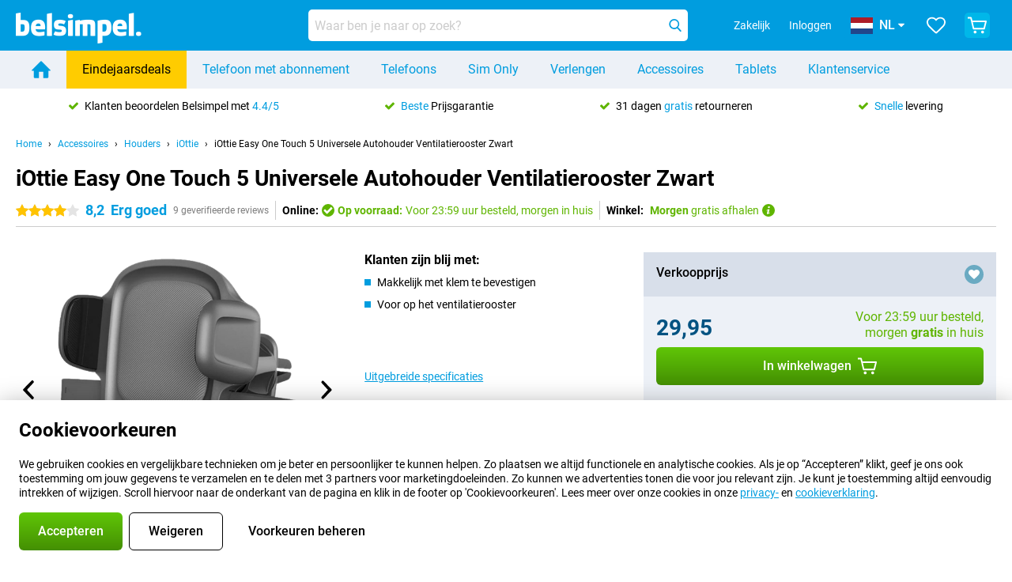

--- FILE ---
content_type: text/html; charset=UTF-8
request_url: https://www.belsimpel.nl/accessoire-detail/iottie-easy-one-touch-5-universele-ventilatierooster-autohouder-zwart
body_size: 38132
content:
<!DOCTYPE html>

<html lang="nl-NL" data-lang="nl">
	<head>
		
						<title data-react-helmet="true">iOttie Easy One Touch 5 Universele Autohouder Ventilatierooster Zwart - Belsimpel</title>

			
				<meta http-equiv="Content-Type" content="text/html; charset=UTF-8" data-react-helmet="true">
				<meta http-equiv="X-UA-Compatible" content="IE=edge" data-react-helmet="true">

				<meta name="author" content="Belsimpel" data-react-helmet="true">
				<meta name="copyright" content="&copy; Belsimpel" data-react-helmet="true">
				<meta name="viewport" content="width=device-width, initial-scale=1" data-react-helmet="true">
				<meta name="format-detection" content="telephone=no" data-react-helmet="true">

				<meta name="google-site-verification" content="TvBeIyAFVVs_hVEQKqVUUEVnS6z23d06wqhdX3KgngM" data-react-helmet="true">

				<meta name="description" content="Bekijk hier alles over de iOttie Easy One Touch 5 Universele Autohouder Ventilatierooster Zwart: afbeeldingen, specificaties, prijzen ✓ Voor 23:59u besteld, morgen in huis ✓ Tot 31 dagen retour ✓ Gratis verzending" data-react-helmet="true">
				<meta name="robots" content="index,follow" data-react-helmet="true">
				<link rel="canonical" href="https://www.belsimpel.nl/accessoire-detail/iottie-easy-one-touch-5-universele-ventilatierooster-autohouder-zwart" data-react-helmet="true">
			
			
					<link data-react-helmet="true" rel="alternate" href="https://www.belsimpel.nl/accessoire-detail/iottie-easy-one-touch-5-universele-ventilatierooster-autohouder-zwart" hreflang="nl-nl">
					<link data-react-helmet="true" rel="alternate" href="https://www.gomibo.de/zubehoer-detail/iottie-easy-one-touch-5-belueftungsgitter-autohalterung-universell-schwarz" hreflang="de-de">
					<link data-react-helmet="true" rel="alternate" href="https://www.gomibo.at/zubehoer-detail/iottie-easy-one-touch-5-belueftungsgitter-autohalterung-universell-schwarz" hreflang="de-at">
					<link data-react-helmet="true" rel="alternate" href="https://www.gomibo.ie/accessory-detail/iottie-easy-one-touch-5-universal-air-vent-car-holder-black" hreflang="en-ie">
					<link data-react-helmet="true" rel="alternate" href="https://www.gomibo.be/nl/accessoire-detail/iottie-easy-one-touch-5-universele-ventilatierooster-autohouder-zwart" hreflang="nl-be">
					<link data-react-helmet="true" rel="alternate" href="https://www.gomibo.be/fr/accessoire-detail/iottie-easy-one-touch-5-universel-support-de-voiture-air-vent-noir" hreflang="fr-be">
					<link data-react-helmet="true" rel="alternate" href="https://www.gomibo.co.uk/accessory-detail/iottie-easy-one-touch-5-universal-air-vent-car-holder-black" hreflang="en-gb">
					<link data-react-helmet="true" rel="alternate" href="https://www.gomibo.se/en/accessory-detail/iottie-easy-one-touch-5-universal-air-vent-car-holder-black" hreflang="en-se">
					<link data-react-helmet="true" rel="alternate" href="https://www.gomibo.se/tillbehor-detaljer/iottie-easy-one-touch-5-universell-bilhallare-air-vent-svart" hreflang="sv-se">
					<link data-react-helmet="true" rel="alternate" href="https://www.gomibo.ch/de/zubehoer-detail/iottie-easy-one-touch-5-belueftungsgitter-autohalterung-universell-schwarz" hreflang="de-ch">
					<link data-react-helmet="true" rel="alternate" href="https://www.gomibo.ch/en/accessory-detail/iottie-easy-one-touch-5-universal-air-vent-car-holder-black" hreflang="en-ch">
					<link data-react-helmet="true" rel="alternate" href="https://www.gomibo.ch/it/accessorio-dettaglio/iottie-easy-one-touch-5-universale-supporto-per-auto-air-vent-nero" hreflang="it-ch">
					<link data-react-helmet="true" rel="alternate" href="https://www.gomibo.ch/fr/accessoire-detail/iottie-easy-one-touch-5-universel-support-de-voiture-air-vent-noir" hreflang="fr-ch">
					<link data-react-helmet="true" rel="alternate" href="https://www.gomibo.fi/en/accessory-detail/iottie-easy-one-touch-5-universal-air-vent-car-holder-black" hreflang="en-fi">
					<link data-react-helmet="true" rel="alternate" href="https://www.gomibo.fi/lisavarusteiden-tiedot/iottie-easy-one-touch-5-yleiskayttoinen-autopidike-air-vent-musta" hreflang="fi-fi">
					<link data-react-helmet="true" rel="alternate" href="https://www.gomibo.pl/en/accessory-detail/iottie-easy-one-touch-5-universal-air-vent-car-holder-black" hreflang="en-pl">
					<link data-react-helmet="true" rel="alternate" href="https://www.gomibo.pl/szczegoly-akcesoriow/iottie-easy-one-touch-5-uniwersalny-uchwyt-samochodowy-na-kratke-wentylacyjna-czarna" hreflang="pl-pl">
					<link data-react-helmet="true" rel="alternate" href="https://www.gomibo.it/en/accessory-detail/iottie-easy-one-touch-5-universal-air-vent-car-holder-black" hreflang="en-it">
					<link data-react-helmet="true" rel="alternate" href="https://www.gomibo.it/accessorio-dettaglio/iottie-easy-one-touch-5-universale-supporto-per-auto-air-vent-nero" hreflang="it-it">
					<link data-react-helmet="true" rel="alternate" href="https://www.gomibo.es/en/accessory-detail/iottie-easy-one-touch-5-universal-air-vent-car-holder-black" hreflang="en-es">
					<link data-react-helmet="true" rel="alternate" href="https://www.gomibo.es/accesorio-detalles/iottie-easy-one-touch-5-soporte-universal-para-el-coche-air-vent-negro" hreflang="es-es">
					<link data-react-helmet="true" rel="alternate" href="https://www.gomibo.cz/en/accessory-detail/iottie-easy-one-touch-5-universal-air-vent-car-holder-black" hreflang="en-cz">
					<link data-react-helmet="true" rel="alternate" href="https://www.gomibo.cz/prislusenstvi-podrobnosti/iottie-easy-one-touch-5-univerzalni-car-holder-air-vent-cerny" hreflang="cs-cz">
					<link data-react-helmet="true" rel="alternate" href="https://www.gomibo.no/en/accessory-detail/iottie-easy-one-touch-5-universal-air-vent-car-holder-black" hreflang="en-no">
					<link data-react-helmet="true" rel="alternate" href="https://www.gomibo.no/tilbehor-detailjer/iottie-easy-one-touch-5-universal-mobilholder-til-bil-air-vent-svart" hreflang="no-no">
					<link data-react-helmet="true" rel="alternate" href="https://www.gomibo.fr/en/accessory-detail/iottie-easy-one-touch-5-universal-air-vent-car-holder-black" hreflang="en-fr">
					<link data-react-helmet="true" rel="alternate" href="https://www.gomibo.fr/accessoire-detail/iottie-easy-one-touch-5-universel-support-de-voiture-air-vent-noir" hreflang="fr-fr">
					<link data-react-helmet="true" rel="alternate" href="https://www.gomibo.dk/en/accessory-detail/iottie-easy-one-touch-5-universal-air-vent-car-holder-black" hreflang="en-dk">
					<link data-react-helmet="true" rel="alternate" href="https://www.gomibo.dk/tilbehor-detaljer/iottie-easy-one-touch-5-universal-bilholder-air-vent-sort" hreflang="da-dk">
					<link data-react-helmet="true" rel="alternate" href="https://www.gomibo.gr/en/accessory-detail/iottie-easy-one-touch-5-universal-air-vent-car-holder-black" hreflang="en-gr">
					<link data-react-helmet="true" rel="alternate" href="https://www.gomibo.hr/en/accessory-detail/iottie-easy-one-touch-5-universal-air-vent-car-holder-black" hreflang="en-hr">
					<link data-react-helmet="true" rel="alternate" href="https://www.gomibo.cy/en/accessory-detail/iottie-easy-one-touch-5-universal-air-vent-car-holder-black" hreflang="en-cy">
					<link data-react-helmet="true" rel="alternate" href="https://www.gomibo.ee/en/accessory-detail/iottie-easy-one-touch-5-universal-air-vent-car-holder-black" hreflang="en-ee">
					<link data-react-helmet="true" rel="alternate" href="https://www.gomibo.hu/en/accessory-detail/iottie-easy-one-touch-5-universal-air-vent-car-holder-black" hreflang="en-hu">
					<link data-react-helmet="true" rel="alternate" href="https://www.gomibo.lu/en/accessory-detail/iottie-easy-one-touch-5-universal-air-vent-car-holder-black" hreflang="en-lu">
					<link data-react-helmet="true" rel="alternate" href="https://www.gomibo.lv/en/accessory-detail/iottie-easy-one-touch-5-universal-air-vent-car-holder-black" hreflang="en-lv">
					<link data-react-helmet="true" rel="alternate" href="https://www.gomibo.lt/en/accessory-detail/iottie-easy-one-touch-5-universal-air-vent-car-holder-black" hreflang="en-lt">
					<link data-react-helmet="true" rel="alternate" href="https://www.gomibo.mt/en/accessory-detail/iottie-easy-one-touch-5-universal-air-vent-car-holder-black" hreflang="en-mt">
					<link data-react-helmet="true" rel="alternate" href="https://www.gomibo.pt/en/accessory-detail/iottie-easy-one-touch-5-universal-air-vent-car-holder-black" hreflang="en-pt">
					<link data-react-helmet="true" rel="alternate" href="https://www.gomibo.pt/detalhe-acessorios/iottie-easy-one-touch-5-suporte-universal-para-automovel-air-vent-preto" hreflang="pt-pt">
					<link data-react-helmet="true" rel="alternate" href="https://www.gomibo.ro/en/accessory-detail/iottie-easy-one-touch-5-universal-air-vent-car-holder-black" hreflang="en-ro">
					<link data-react-helmet="true" rel="alternate" href="https://www.gomibo.sk/en/accessory-detail/iottie-easy-one-touch-5-universal-air-vent-car-holder-black" hreflang="en-sk">
					<link data-react-helmet="true" rel="alternate" href="https://www.gomibo.si/en/accessory-detail/iottie-easy-one-touch-5-universal-air-vent-car-holder-black" hreflang="en-si">
			

			
									<link
						rel="preconnect"
						href="//bsimg.nl"
												data-react-helmet="true"
					>
									<link
						rel="preconnect"
						href="//www.google-analytics.com"
												data-react-helmet="true"
					>
									<link
						rel="preconnect"
						href="//www.googletagmanager.com"
												data-react-helmet="true"
					>
									<link
						rel="preconnect"
						href="//googleads.g.doubleclick.net"
													crossorigin
												data-react-helmet="true"
					>
									<link
						rel="preconnect"
						href="//connect.facebook.net"
													crossorigin
												data-react-helmet="true"
					>
									<link
						rel="preconnect"
						href="//www.facebook.com"
													crossorigin
												data-react-helmet="true"
					>
									<link
						rel="preconnect"
						href="//s3-eu-west-1.amazonaws.com"
													crossorigin
												data-react-helmet="true"
					>
				
									<link href="https://www.googletagmanager.com/gtag/js?id=G-DGPTK0P54H" rel="preload" as="script">
				
									<script>
						(function(w, d, s, l, i, z) {
							w[l] = w[l] || [];
							w[l].push({
								'gtm.start': new Date().getTime(),
								event: 'gtm.js'
							});
							var f = d.getElementsByTagName(s)[0],
								j = d.createElement(s),
								dl = l != 'dataLayer' ? '&l=' + l : '';
							j.async = true;
							j.src = z + '/aabcona/gtm.js?id=' + i + dl;
							f.parentNode.insertBefore(j, f);
						})(window, document, 'script', 'dataLayer', 'GTM-K9F5QH4N', 'https://www.belsimpel.nl');
					</script>
							

			
			
				<meta name="theme-color" content="#009ddf" data-react-helmet="true"> 				<link rel="icon" type="image/png" href="https://bsimg.nl/assets/img/shared/branding/belsimpel/favicon/favicon-96x96.png" sizes="96x96" data-react-helmet="true" />
				<link rel="icon" type="image/svg+xml" href="https://bsimg.nl/assets/img/shared/branding/belsimpel/favicon/favicon.svg" data-react-helmet="true" />
				<link rel="shortcut icon" href="https://bsimg.nl/assets/img/shared/branding/belsimpel/favicon/favicon.ico" data-react-helmet="true" />
				<link rel="apple-touch-icon" sizes="180x180" href="https://bsimg.nl/assets/img/shared/branding/belsimpel/favicon/apple-touch-icon.png" data-react-helmet="true" />
			

			
									<link
						rel="alternate"
						type="application/rss+xml"
						title="Belsimpel nieuwsfeed: het laatste nieuws over telefoons, contracten en veel meer"
						href="https://www.belsimpel.nl/rss"
						data-react-helmet="true"
					>
							

			
				<meta name="twitter:card" content="summary_large_image" data-react-helmet="true">
									<meta name="twitter:site" content="@belsimpel" data-react-helmet="true">
							

			
				<meta property="og:locale" content="nl_NL" data-react-helmet="true">
				<meta property="og:type" content="website" data-react-helmet="true">
				<meta property="og:site_name" content="Belsimpel" data-react-helmet="true">
				
					<meta property="og:url" content="https://www.belsimpel.nl/accessoire-detail/iottie-easy-one-touch-5-universele-ventilatierooster-autohouder-zwart" data-react-helmet="true">
					<meta property="og:title" content="iOttie Easy One Touch 5 Universele Autohouder Ventilatierooster Zwart" data-react-helmet="true">
					<meta property="og:description" content="Bekijk hier alles over de iOttie Easy One Touch 5 Universele Autohouder Ventilatierooster Zwart: afbeeldingen, specificaties, prijzen. Bestel &#039;m, snel en voordelig bij Belsimpel!" data-react-helmet="true">
				
				
					<meta property="og:image" content="https://bsimg.nl/images/iottie-easy-one-touch-5-universele-ventilatierooster-autohouder-zwart_4.png/DLDQBNN6cJ9Ns1ejoHMGisPtBII%3D/fit-in/0x0/filters%3Aupscale%28%29" data-react-helmet="true">
					<meta property="og:image:secure_url" content="https://bsimg.nl/images/iottie-easy-one-touch-5-universele-ventilatierooster-autohouder-zwart_4.png/DLDQBNN6cJ9Ns1ejoHMGisPtBII%3D/fit-in/0x0/filters%3Aupscale%28%29" data-react-helmet="true">
					
						<meta property="og:image:width" content="325" data-react-helmet="true">
					
					
						<meta property="og:image:height" content="505" data-react-helmet="true">
					
				
			

			
			<script id="head_breadcrumbs" type="application/ld+json" data-react-helmet="true">
				{
    "@context": "https://schema.org",
    "@type": "BreadcrumbList",
    "itemListElement": [
        {
            "@type": "ListItem",
            "position": 1,
            "item": {
                "@id": "https://www.belsimpel.nl/",
                "name": "Home"
            }
        },
        {
            "@type": "ListItem",
            "position": 2,
            "item": {
                "@id": "https://www.belsimpel.nl/accessoires",
                "name": "Accessoires"
            }
        },
        {
            "@type": "ListItem",
            "position": 3,
            "item": {
                "@id": "https://www.belsimpel.nl/houders",
                "name": "Houders"
            }
        },
        {
            "@type": "ListItem",
            "position": 4,
            "item": {
                "@id": "https://www.belsimpel.nl/houders/iottie",
                "name": "iOttie"
            }
        },
        {
            "@type": "ListItem",
            "position": 5,
            "item": {
                "@id": "https://www.belsimpel.nl/accessoire-detail/iottie-easy-one-touch-5-universele-ventilatierooster-autohouder-zwart",
                "name": "iOttie Easy One Touch 5 Universele Autohouder Ventilatierooster Zwart"
            }
        }
    ]
}
			</script>
		

			
			<script id="head_schema" type="application/ld+json" data-react-helmet="true">
				{
    "@context": "https://schema.org",
    "@type": "Product",
    "name": "iOttie Easy One Touch 5 Universele Autohouder Ventilatierooster Zwart",
    "image": [
        "https://bsimg.nl/images/iottie-easy-one-touch-5-universele-ventilatierooster-autohouder-zwart_4.png/DLDQBNN6cJ9Ns1ejoHMGisPtBII%3D/fit-in/0x0/filters%3Aupscale%28%29",
        "https://bsimg.nl/images/iottie-easy-one-touch-5-universele-ventilatierooster-autohouder-zwart_5.png/VYi4xJwg8bszFupsg7eD3hK0xRw%3D/fit-in/0x0/filters%3Aupscale%28%29",
        "https://bsimg.nl/images/iottie-easy-one-touch-5-universele-ventilatierooster-autohouder-zwart_6.png/W1IJWfYQ-7LevmeLrl_Z4TsIpLU%3D/fit-in/0x0/filters%3Aupscale%28%29"
    ],
    "url": "https://www.belsimpel.nl/accessoire-detail/iottie-easy-one-touch-5-universele-ventilatierooster-autohouder-zwart",
    "description": "Alles over de iOttie Easy One Touch 5 Universele Autohouder Ventilatierooster Zwart: specificaties, reviews, abonnementen, nieuws, tips & tricks, veelgestelde vragen, accessoires en natuurlijk bestellen!",
    "gtin12": "857199008283",
    "sku": "HLCRIO172",
    "brand": {
        "@type": "Thing",
        "name": "iOttie"
    },
    "aggregateRating": {
        "@type": "AggregateRating",
        "ratingValue": 8.1999999999999993,
        "reviewCount": 9,
        "bestRating": 10,
        "worstRating": 0
    },
    "offers": {
        "@type": "Offer",
        "priceCurrency": "EUR",
        "price": "29.95",
        "url": "https://www.belsimpel.nl/accessoire-detail/iottie-easy-one-touch-5-universele-ventilatierooster-autohouder-zwart",
        "itemCondition": "https://schema.org/NewCondition",
        "availability": "https://schema.org/InStock",
        "seller": {
            "@type": "Organization",
            "name": "Belsimpel",
            "url": "https://www.belsimpel.nl",
            "logo": "https://bsimg.nl/assets/img/shared/branding/belsimpel/social/share_logo.png",
            "email": "info@belsimpel.nl",
            "telephone": "+31502103404"
        }
    }
}
			</script>
		

							<script>
					try {
						if (!/^(?!Windows).*Linux.*Android [0-9]+[0-9.]*/i.test(navigator.userAgent)) {
							var document_head = document.getElementsByTagName('head')[0];
							var fonts_css_link = document.createElement('link');
							fonts_css_link.rel = 'stylesheet';
							fonts_css_link.type = 'text/css';
							fonts_css_link.media = 'screen';
														fonts_css_link.href = "/assets/css/responsive/gomibo/fonts.css?57619e445f74a8f4813f54ec89280902";
							document_head.appendChild(fonts_css_link);
						}
					} catch (err) {
											}
				</script>
			
						<script type="module" src="/assets/react/vendor.js?83a006af8f74c55874ee"></script>
			<script type="module" src="/assets/react/commons.js?e6a5406969c64d1fb246"></script>
			<script type="module" src="/assets/react/app.js?9e62006cb49e7ae05e90"></script>
			<script type="module" src="/assets/react/header.js?5fbde615a07f0214d7c6"></script>
			
	<script type="module" src="/assets/react/productdetail.js?501724c9adbbff0c13b0"></script>
	<link rel="preload" as="image" href="https://bsimg.nl/assets/img/shared/branding/belsimpel/logo/site_header.png">
			<link rel="preload" as="image" href="https://bsimg.nl/images/iottie-easy-one-touch-5-universele-ventilatierooster-autohouder-zwart_4.png/gC5cSiXQC5CaCf48Ba6A-w3SRqw%3D/fit-in/365x365/filters%3Aformat%28png%29%3Aupscale%28%29" imagesrcset="https://bsimg.nl/images/iottie-easy-one-touch-5-universele-ventilatierooster-autohouder-zwart_4.png/pd_zjig_SSY2cgkeTLHX8OEtY5M%3D/fit-in/365x365/filters%3Aformat%28webp%29%3Aupscale%28%29 365w,https://bsimg.nl/images/iottie-easy-one-touch-5-universele-ventilatierooster-autohouder-zwart_4.png/OUgT7Qu9QicWb9-FJzvPBEzAujs%3D/fit-in/730x730/filters%3Aformat%28webp%29%3Aupscale%28%29 730w,https://bsimg.nl/images/iottie-easy-one-touch-5-universele-ventilatierooster-autohouder-zwart_4.png/sC_Bo7BI8Oc2XqFjBgJn12HCReE%3D/fit-in/1095x1095/filters%3Aformat%28webp%29%3Aupscale%28%29 1095w" imagesizes="100vw">
	

						
						

    	<script data-name="windowVariable">window.allowSentry = "true"</script>
	<script data-name="windowVariable">window.deployedGitSha = "61bf8c5379c50d52a15e7ffb295c2abe6ae69336"</script>
	<script data-name="windowVariable">window.sentryDsn = "https://748af9a1ce5f480290c68043c76a1ea2@sentry.belsimpel.nl/11"</script>
	<script data-name="windowVariable">window.staggeredVariations = "null"</script>



                        	<script data-name="windowVariable">window.translations = "[{\"nl\":{\"\":\"\",\"%number_of_reviews% verified review\":[\"{count, plural,\",\"one {%number_of_reviews% geverifieerde review}\",\"other {%number_of_reviews% geverifieerde reviews}\",\"}\"],\"%number_of_stars% star\":[\"{count, plural,\",\"one {%number_of_stars% ster}\",\"other {%number_of_stars% sterren}\",\"}\"],\"(This review is) about [provider name]\\u0004about %provider_name%\":\"over %provider_name%\",\"(This review is) about the [variant name]\\u0004about the %variant_name%\":\"over de %variant_name%\",\"(excl. VAT)\":\"(excl. btw)\",\"(provider dependent)\":\"(providerafhankelijk)\",\"9701 DA\":\"9701 DA\",\"Add %product_name% to your shopping cart\":\"%product_name% aan je winkelwagen toevoegen\",\"All news articles\":\"Alle nieuwsberichten\",\"All pros & cons\":\"Alle plus- & minpunten\",\"All reviews\":\"Alle reviews\",\"Buy a SIM Free %product_group_name%? The options:\":\"%product_group_name% los kopen? De opties:\",\"Buy the %product_group_name%? The options:\":\"%product_group_name% kopen? De opties:\",\"Capacity\":\"Variant\",\"Capacity:\":\"Variant:\",\"Change address\":\"Adres wijzigen\",\"Check postal code\":\"Controleer adres\",\"Choose your provider...\":\"Kies je provider...\",\"Colour\":\"Kleur\",\"Colour and capacity\":\"Kleur en variant\",\"Colour and capacity:\":\"Kleur en variant:\",\"Colour:\":\"Kleur:\",\"Complete description\":\"Volledige beschrijving\",\"Con\":\"Minpunt\",\"Condition:\":\"Conditie:\",\"Confirm\":\"Bevestigen\",\"Delivery time\":\"Levertijd\",\"Detailed specifications\":\"Uitgebreide specificaties\",\"Device upfront\":\"Toestel eenmalig\",\"Enter your email address\":\"Vul je e-mailadres in\",\"Estimated retail price\":\"Verwachte verkoopprijs\",\"Everything about %provider% and your contract\":\"Alles over %provider% en je abonnement\",\"Everything about the %product_group_name%\":\"Alles over de %product_group_name%\",\"Excl. VAT\":\"Excl. btw\",\"Go straight to:\":\"Ga snel naar:\",\"Hide compatible products\":\"Verberg geschikte producten\",\"House number\":\"Huisnummer\",\"House number:\":\"Huisnummer:\",\"How are our reviews created?\":\"Hoe komen onze reviews tot stand?\",\"I recommend this product\":\"Ik raad dit product aan\",\"Icon %name%\":\"Icoon %name%\",\"In stock\":\"Op voorraad\",\"In stock:\":\"Op voorraad:\",\"Incl. VAT\":\"Incl. btw\",\"Information\":\"Meer informatie\",\"Keep me updated\":\"Houd me op de hoogte\",\"Language:\":\"Taal:\",\"Loading...\":\"Laden...\",\"More information\":\"Meer informatie\",\"More videos\":\"Meer video\'s\",\"News article contains a video\":\"Nieuwsartikel bevat een video\",\"No reviews yet\":\"Nog geen reviews\",\"Not in stock\":\"Niet op voorraad\",\"Not in stock %clr_grey_dark%%plain%at this store %with_provider% %end_plain%%end_clr_grey_dark%\":\"Niet op voorraad %clr_grey_dark%%plain%in deze winkel %with_provider% %end_plain%%end_clr_grey_dark%\",\"Not in stock %clr_grey_dark%%plain%at this store%end_plain%%end_clr_grey_dark%\":\"Niet op voorraad %clr_grey_dark%%plain%in deze winkel%end_plain%%end_clr_grey_dark%\",\"Order\":\"Bestel\",\"Play video\":\"Video afspelen\",\"Postal code\":\"Postcode\",\"Postal code:\":\"Postcode:\",\"Price\":\"Prijs\",\"Pro\":\"Pluspunt\",\"Provider-dependent delivery time\":\"Providerafhankelijke levertijd\",\"Rate this review with a \'thumbs down\'\":\"Beoordeel deze review met een \'duim omlaag\'\",\"Rate this review with a \'thumbs up\'\":\"Beoordeel deze review met een \'duim omhoog\'\",\"Repairability index\":\"Herstelbaarheidsindex\",\"Retail price\":\"Verkoopprijs\",\"Scroll down for more information\":\"Scroll voor meer informatie\",\"See terms and conditions for special offers\":\"Bekijk de actievoorwaarden\",\"Select your bundle:\":\"Kies je bundel:\",\"Show all compatible products (%amount%)\":\"Toon alle geschikte producten (%amount%)\",\"Something went wrong while saving your rating. Please try again in a few minutes.\":\"Er ging iets fout bij het opslaan van je beoordeling. Probeer het over een paar minuten opnieuw.\",\"Sort by:\":\"Sorteer op:\",\"Special Offer:\":\"Actie:\",\"Storage\":\"Opslag\",\"Store availability\":\"Winkelvoorraad\",\"Store:\":[\"{count, plural,\",\"one {Winkel:}\",\"other {Winkels:}\",\"}\"],\"Suffix\":\"Toevoeging\",\"The %product_name% is compatible to use in combination with the following phones and tablets.\":\"De %product_name% is geschikt voor gebruik in combinatie met de onderstaande telefoons en tablets.\",\"The benefits of ordering at %domain_name%\":\"De voordelen van bestellen bij %domain_name%\",\"Tip!\":\"Tip!\",\"Video\":\"Video\",\"Video:\":\"Video:\",\"View all outlets\":\"Bekijk alle outlettoestellen\",\"View frequencies\":\"Bekijk frequenties\",\"You cannot re-rate this review\":\"Je kan deze review niet opnieuw beoordelen\",\"Your email address\":\"Jouw e-mailadres\",\"a\":\"a\",\"excl. VAT\":\"Excl. btw\",\"from:\":\"vanaf:\"}},{\"nl\":{\"\":\"\",\"%bold%Please note!%end_bold% Certain products have been removed from your favourites list because they are no longer available or the bundle has changed.\":\"%bold%Let op!%end_bold% Bepaalde producten zijn uit je favorietenlijst verwijderd omdat ze niet meer leverbaar zijn of de bundel is aangepast.\",\"%contract_duration_in_months% month\":[\"{count, plural,\",\"one {%contract_duration_in_months% maand}\",\"other {%contract_duration_in_months% maanden}\",\"}\"],\"%credit% prepaid credit\":\"%credit% beltegoed\",\"%number% options selected\":\"%number% opties geselecteerd\",\"%number_of_items% item\":[\"{count, plural,\",\"one {%number_of_items% stuk}\",\"other {%number_of_items% stuks}\",\"}\"],\"%number_of_orders% pending order\":[\"{count, plural,\",\"one {%number_of_orders% lopende order}\",\"other {%number_of_orders% lopende orders}\",\"}\"],\"%number_of_reviews% review\":[\"{count, plural,\",\"one {%number_of_reviews% review}\",\"other {%number_of_reviews% reviews}\",\"}\"],\"%number_of_reviews% verified review\":[\"{count, plural,\",\"one {%number_of_reviews% geverifieerde review}\",\"other {%number_of_reviews% geverifieerde reviews}\",\"}\"],\"%number_of_stars% star\":[\"{count, plural,\",\"one {%number_of_stars% ster}\",\"other {%number_of_stars% sterren}\",\"}\"],\"%provider_name% Data Only contract\":\"%provider_name%-Data Only-abonnement\",\"%provider_name% Data Only upgrade\":\"%provider_name%-Data Only-verlenging\",\"%provider_name% Sim Only contract\":\"%provider_name%-Sim Only-abonnement\",\"%provider_name% Sim Only contract - Young\":\"%provider_name%-Sim Only-abonnement - Jeugd\",\"%provider_name% Sim Only upgrade\":\"%provider_name%-Sim Only-verlenging\",\"%provider_name% Sim Only upgrade - Young\":\"%provider_name%-Sim Only-verlenging - Jeugd\",\"%provider_name% contract\":\"%provider_name%-abonnement\",\"%provider_name% contract - Young\":\"%provider_name% contract - Jeugd\",\"%provider_name% upgrade\":\"%provider_name%-verlenging\",\"%provider_name% upgrade - Young\":\"%provider_name%-Sim verlenging - Jeugd\",\"(excl. VAT):\":\"(excl. btw):\",\"1 year\":\"1 jaar\",\"2 year\":\"2 jaar\",\"3-in-1 SIM card\":\"3-in-1 simkaart\",\"A letter with a simple step-by-step plan is included with the delivered SIM card. We will transfer your own phone number to your new SIM card on the same day that you perform these steps.\":\"Bij de geleverde simkaart zit een brief met een eenvoudig stappenplan. Wanneer je dit uitvoert zetten wij dezelfde dag je eigen 06-nummer over op je nieuwe simkaart.\",\"A verification token has been sent to your email address. Fill in this verification token to log in.\":\"Er is een verificatiecode verstuurd naar je e-mailadres. Vul deze verificatiecode in om in te loggen\",\"Accessories made for the %device_name% - Recommended by our experts\":\"Accessoires speciaal voor de %device_name% - Door onze experts aanbevolen\",\"Add %product_name% to your shopping cart\":\"%product_name% aan je winkelwagen toevoegen\",\"Add products to your favourites by clicking on \":\"Voeg producten toe door te klikken op \",\"Add to your favourites\":\"Voeg toe aan je favorieten\",\"Added\":\"Toegevoegd\",\"Added to your shopping cart\":\"Aan je winkelwagen toegevoegd\",\"After %amount% month:\":[\"{count, plural,\",\"one {Na %amount% maand:}\",\"other {Na %amount% maanden:}\",\"}\"],\"All options\":\"Alle opties\",\"Already have an account?\":\"Heb je al een account?\",\"Amount\":\"Aantal\",\"Amount:\":\"Aantal:\",\"Are you staying with the same provider?\":\"Blijf je bij dezelfde provider?\",\"As the name suggests, you\'ll receive 3 sizes in 1.\":\"De naam zegt het al; het zijn 3 formaten simkaarten in 1.\",\"At home or at work:\":\"Thuis of op het werk:\",\"At home, at work, or via PostNL pick-up point:\":\"Thuis, op het werk, of via PostNL-afhaalpunt:\",\"Business\":\"Zakelijk\",\"By entering your details, you agree to our privacy statement.\":\"Door je gegevens in te vullen ga je akkoord met onze privacyverklaring.\",\"Cable connection\":\"Kabel verbinding\",\"Can you transfer %number%?\":\"Kun je %number% meenemen?\",\"Change shopping cart\":\"Wijzig winkelwagen\",\"Check now\":\"Controleer nu\",\"Check other data\":\"Andere gegevens controleren\",\"Check with %current_provider% if you can already take or renew %phone_number% and see your personal discount\":\"Controleer bij %current_provider% of je %phone_number% al kunt meenemen of verlengen en bekijk je persoonlijke korting\",\"Check with %current_provider% whether you can already upgrade or transfer %phone_number%:\":\"Controleer bij %current_provider% of je %phone_number% al kunt meenemen of verlengen:\",\"Choose your bundle\":\"Kies je bundel\",\"Choose your provider...\":\"Kies je provider...\",\"Choose your upgrade\":\"Kies je verlenging\",\"Clear entered value\":\"Verwijder ingevulde tekst\",\"Click on the link in the email to activate your account.\":\"Klik op de link in de mail om je account te activeren.\",\"Click on the link in the email to reset your password.\":\"Klik op de link in de mail om je account te activeren.\",\"Close\":\"Sluiten\",\"Close this message\":\"Dit bericht sluiten\",\"Confirm\":\"Bevestigen\",\"Confirm that this is you\":\"Bevestig dat jij het bent\",\"Continue\":\"Doorgaan\",\"Continue shopping\":\"Verder winkelen\",\"Contract:\":\"Abonnement:\",\"Copper connection\":\"Koperverbinding\",\"Create a new password for\":\"Maak een nieuw wachtwoord aan voor\",\"Create account\":\"Account aanmaken\",\"Create password\":\"Wachtwoord aanmaken\",\"Credit after registration at the provider.\":\"Tegoed na registratie bij de provider.\",\"DSL connection\":\"DSL-verbinding\",\"Date of birth\":\"Geboortedatum\",\"Delete\":\"Verwijder\",\"Detailed information\":\"Uitgebreide informatie\",\"Device payment:\":\"Toestelbetaling:\",\"Device upfront\":\"Toestel eenmalig\",\"Didn\'t receive an email? Please check your spam folder, or request the verification email again by\":\"Heb je geen e-mail ontvangen? Controleer je ongewenste e-mail of vraag de verificatiemail opnieuw aan.\",\"Didn\'t receive an email? Please check your spam folder, or request the verification email again in %time% seconds.\":\"Heb je geen e-mail ontvangen? Controleer je ongewenste e-mail of vraag de verificatiemail opnieuw aan over %time% seconden.\",\"Do you get a loyalty discount?\":\"Krijg jij vaste klantenkorting?\",\"Do you keep getting this message? Please try again in a couple of minutes.\":\"Blijf je deze melding zien? Probeer het over een paar minuten opnieuw.\",\"Do you want to save your favourites and be able to view them again at a later time?\":\"Wil je je favorieten opslaan en op een later moment opnieuw kunnen bekijken? \",\"Don\'t have an account yet?\":\"Heb je nog geen account?\",\"Don\'t lose sight of your favourites!\":\"Verlies je favorieten niet uit het oog!\",\"Don\'t worry - free 31-day return period\":\"Geen zorgen - 31 dagen gratis retourneren\",\"Done in 2 minutes.\":\"Binnen 2 minuten geregeld.\",\"Email address\":\"E-mailadres\",\"Enter your current phone number\":\"Vul je huidige 06-nummer in:\",\"Enter your email address so we can send you an email to activate your account.\":\"Vul je e-mailadres in, dan sturen we je een e-mail waarmee je je account kunt activeren.\",\"Enter your email address so we can send you an email to reset your password.\":\"Vul je e-mailadres in, dan sturen we je een e-mail waarmee je je wachtwoord opnieuw kunt instellen.\",\"Excl. VAT\":\"Excl. btw\",\"Expected delivery time:\":\"Verwachte levertijd:\",\"External shop reviews\":\"Externe winkelbeoordelingen\",\"Featured deal!\":\"Uitgelichte aanbieding!\",\"Fiber connection\":\"Glasvezelverbinding\",\"Find and select your model\":\"Zoek en selecteer je model\",\"First month from %old_price% per month now only:\":[\"{count, plural,\",\"one {Eerste maand van %old_price% per maand voor:}\",\"other {Eerste %discount_period% maanden van %old_price% per maand voor:}\",\"}\"],\"First month:\":[\"{count, plural,\",\"one {Eerste maand:}\",\"other {Eerste %amount% maanden:}\",\"}\"],\"For questions or persisting problems, you can always reach us via\":\"Bij vragen of aanhoudende problemen kun je ons altijd bereiken via\",\"For your %provider% contract\":\"Voor je %provider% abonnement\",\"Forgot your password?\":\"Wachtwoord vergeten?\",\"Free insurance against misuse\":\"Gratis verzekerd tegen misbruik\",\"From the moment that your number is transferred to %provider_name%, your old contract will be cancelled.\":\"Vanaf het moment dat je nummer is overgezet naar %provider_name%, is je oude abonnement stopgezet.\",\"From the moment that your number is transferred, your old contract will be cancelled.\":\"Vanaf het moment dat je nummer is overgezet, is je oude abonnement stopgezet.\",\"Get a loyalty discount! Which products are already registered to your address?\":\"Krijg vaste klantenkorting! Welke producten heb jij al op jouw adres?\",\"Hide\":\"Verberg\",\"House number\":\"Huisnummer\",\"Imperative\\u0004Log in\":\"Log in\",\"Imperative\\u0004create an account.\":\"maak een account aan.\",\"In order to qualify for the loyalty discount of %selector%, you need more %provider% products.\":\"Om in aanmerking te komen voor vaste klanten-korting van %selector% heb je meer %provider% producten nodig.\",\"In stock\":\"Op voorraad\",\"In the meantime, you\'ll be able to use your old SIM card.\":\"Je kunt zolang je oude simkaart blijven gebruiken.\",\"Incl. VAT\":\"Incl. btw\",\"Invalid address.\":\"Ongeldige adres.\",\"Invalid date of birth.\":\"Ongeldige geboortedatum.\",\"It doesn\'t matter which provider you\'ve chosen.\":\"Bij welke provider je ook een contract afsluit.\",\"Leave blank to view all results\":\"Laat leeg om alle resultaten te zien\",\"Less options\":\"Minder opties\",\"Loading...\":\"Laden...\",\"Log in\":\"Inloggen\",\"Log in to %brand_name%\":\"Inloggen bij %brand_name%\",\"Log in with your order number\":\"Inloggen met je ordernummer\",\"Login\":\"Inloggen\",\"Long per month\\u0004Total per month:\":\"Totaal per maand:\",\"Medium\":\"Gemiddeld\",\"Micro SIM card\":\"Micro simkaart\",\"Mini SIM card\":\"Mini simkaart\",\"Minimum 8 characters\":\"Minimaal 8 karakters\",\"Minimum age of contracts is 18 years. Is the contract in the name of your parent(s)? Fill in the details that are known to the provider.\":\"Minimumleeftijd voor abonnementen is 18 jaar. Staat het abonnement op naam van je ouder(s)? Vul de gegevens in die bij de provider bekend zijn.\",\"Monthly terminable\":\"Maandelijks opzegbaar\",\"More information\":\"Meer informatie\",\"Most new smartphones use this type of SIM card.\":\"De meeste nieuwe smartphones maken gebruik van dit type simkaart.\",\"Nano SIM card\":\"Nano simkaart\",\"New contract\":\"Nieuw abonnement\",\"New:\":\"Nieuw:\",\"Next\":\"Volgende\",\"No connection charge and done in 2 minutes.\":\"Geen aansluitkosten en in 2 minuten geregeld.\",\"No double charges\":\"Geen dubbele kosten\",\"No email address has been entered.\":\"Er is geen e-mailadres ingevuld.\",\"No results found\":\"Geen resultaten gevonden\",\"No results found.\":\"Geen resultaten gevonden.\",\"No reviews yet\":\"Nog geen reviews\",\"Not in stock\":\"Niet op voorraad\",\"Number Transfer Guarantee\":\"Nummerbehoudgarantie\",\"Number of items:\":\"Aantal stuks:\",\"On the number transfer date, your number will be transferred to your new SIM card.\":\"Je nummer wordt op de nummerbehouddatum overgezet op je nieuwe simkaart.\",\"One-off %provider% connection charge, charged on the first invoice:\":\"Eenmalige aansluitkosten %provider%, in rekening gebracht op de eerste factuur:\",\"Oops, an error occurred!\":\"Ai, foutje!\",\"Order\":\"Bestel\",\"Order now\":\"Bestel nu\",\"Order number\":\"Ordernummer\",\"Order number:\":\"Ordernummer:\",\"Outlet devices\":\"Outlettoestellen\",\"Outlet from %span%%price%%end_span%\":\"Outlet vanaf %span%%price%%end_span%\",\"Password\":\"Wachtwoord\",\"Password for %brand_name%\":\"Wachtwoord bij %brand_name%\",\"Per MB:\":\"Per MB:\",\"Per min: %cost% (to landline)\":\"Per min: %cost% (naar vast)\",\"Per min: %cost% (to mobile phone)\":\"Per min: %cost% (naar mobiel)\",\"Per text:\":\"Per sms:\",\"Pick up in a %brand_name% store: free of charge\":\"Afhalen in een %brand_name%-winkel: gratis\",\"Postal code\":\"Postcode\",\"Pre-order\":\"Pre-order\",\"Previous\":\"Vorige\",\"Price\":\"Prijs\",\"Price details:\":\"Prijsdetails:\",\"Price prepaid SIM card:\":\"Prijs prepaid simkaart:\",\"Price replacement SIM card:\":\"Prijs vervangende simkaart:\",\"Proceed to checkout\":\"Verder met bestellen\",\"Ready\":\"Gereed\",\"Receive your new phone tomorrow.\":\"Ontvang morgen je nieuwe telefoon.\",\"Register\":\"Registreren\",\"Register at %brand_name%\":\"Registreren bij %brand_name%\",\"Remove from your favourites\":\"Verwijder van je favorieten\",\"Resend activation link\":\"Activatielink opnieuw versturen\",\"SIM card type:\":\"Simkaarttype:\",\"SIM card with %credit% prepaid credit\":\"simkaart met %credit% beltegoed\",\"Save money with Sim Only or choose a new device.\":\"Bespaar met Sim Only of kies een nieuw toestel.\",\"Seamless transfer\":\"Naadloze overgang\",\"Search\":\"Zoeken\",\"Select the products that are already active on your address, besides your current phone subscription, and immediately check out the extra benefits you\'ll receive.\":\"Selecteer welke producten er, naast je huidige bestelling, al op jouw adres aanwezig zijn en zie hier direct welke extra voordelen jij krijgt.\",\"Select the products that, in addition to your current order, are already active at your address:\":\"Selecteer de producten die, naast je huidige bestelling, al actief zijn op jouw adres:\",\"Select your current network\":\"Kies je huidige netwerk\",\"Select your current provider\":\"Kies je huidige provider\",\"Send email\":\"Stuur e-mail\",\"Shipping fees:\":\"Verzendkosten:\",\"Short per month\\u0004Total per month:\":\"Totaal p\\/mnd:\",\"Show\":\"Toon\",\"Sign up for an email notification when this product comes back in stock\":\"Meld je aan voor een e-mail zodra dit product weer op voorraad is\",\"Skip check\":\"Controle overslaan\",\"Something went wrong. Our colleagues were automatically notified of the problem.\":\"Er ging iets fout. Onze collega\'s zijn automatisch op de hoogte gebracht van het probleem.\",\"Stock:\":\"Voorraad:\",\"Strength:\":\"Sterkte:\",\"Strong\":\"Sterk\",\"Suffix\":\"Toevoeging\",\"The %bold%%product_name%%end_bold% has been added to your shopping cart\":\"De %bold%%product_name%%end_bold% is toegevoegd aan je winkelwagen\",\"The email address and password combination is not registered with us. Did you\":\"De combinatie van het e-mailadres en het wachtwoord is niet bij ons bekend. Ben je je\",\"The email address you entered is not valid. Please check whether the email address contains an @, a period, and no spacing.\":\"Er is geen geldig e-mailadres ingevuld. Controleer of het e-mailadres een @ en een punt bevat en of er geen spaties in staan.\",\"The following sizes are included:\":\"De volgende formaten zitten er in:\",\"The link has expired. Click on the button below to receive a new email to reset your password.\":\"De link is verlopen. Klik op onderstaande knop en ontvang een nieuwe e-mail om je wachtwoord te herstellen.\",\"The link to activate your account has expired. Enter your email address to receive a new activation link.\":\"De link om je account to activeren is helaas verlopen. Vul je e-mailadres in om een nieuwe activatielink te ontvangen.\",\"The order number you entered is not valid.\":\"Er is geen geldig ordernummer ingevuld.\",\"The password you entered contains invalid characters.\":\"Je wachtwoord bevat ongeldige karakters.\",\"The password you entered is too long.\":\"Er is een te lang wachtwoord ingevuld.\",\"The password you entered is too short.\":\"Er is een te kort wachtwoord ingevuld.\",\"The requested order could not be found.\":\"De opgevraagde bestelling kon helaas niet worden gevonden.\",\"Then choose an upgrade.\":\"Kies dan voor een verlenging.\",\"There have been too many unsuccessful attempts. Please try again in a couple of minutes.\":\"Er zijn te veel mislukte pogingen gedaan. Probeer het over een paar minuten nog een keer.\",\"There have been too many unsuccessful login attempts. Please try again in a couple of minutes.\":\"Er zijn te veel mislukte inlogpogingen gedaan. Probeer het over een paar minuten nog een keer.\",\"These are your benefits:\":\"Dit zijn jouw voordelen:\",\"This is the biggest type of SIM card and it is not used in smartphones.\":\"Dit is de grootste versie en wordt niet gebruikt in smartphones.\",\"This is the smallest type of SIM card.\":\"Dit is het kleinste formaat simkaart.\",\"This size is sometimes used in older smartphones.\":\"Dit formaat wordt soms nog gebruikt in wat oudere smartphones.\",\"This way, you won\'t face double charges.\":\"Hierdoor zul je geen dubbele kosten hebben.\",\"Tip!\":\"Tip!\",\"To shopping cart\":\"Naar winkelwagen\",\"Transfer service\":\"Overstapservice\",\"Unknown SIM card type\":\"Onbekend type simkaart\",\"Until the transfer date, your old provider will make sure you can use your number under the old terms and conditions.\":\"Tot de overgangsdatum houdt je oude provider je nummer in gebruik tegen de oude voorwaarden.\",\"Upfront payment device:\":\"Eenmalige betaling toestel:\",\"Upgrade\":\"Verlenging\",\"Upgrade contract\":\"Abonnement verlengen\",\"Upgrade with a new phone now!\":\"Verleng nu al met nieuwe telefoon!\",\"Valid in the %country_name%:\":\"Geldig in de %country_name%:\",\"Verification Token\":\"Verificatiecode verlopen\",\"Via a PostNL pick-up point:\":\"Via een PostNL-afhaalpunt:\",\"View all terms and conditions before using in %country_name%.\":\"Bekijk alle voorwaarden voor gebruik in %country_name%.\",\"View details\":\"Bekijk details\",\"Want to transfer to %provider_name%?\":\"Wil je overstappen naar %provider_name%?\",\"Want to transfer to a different provider?\":\"Wil je overstappen naar een andere provider?\",\"We check the end date for every order, so you\'ll never pay double costs.\":\"We controleren de einddatum bij iedere bestelling, zodat je nooit dubbele kosten hebt.\",\"We guarantee that you\'ll always be able to keep your mobile phone number.\":\"Wij garanderen dat je jouw mobiele nummer altijd mee kunt nemen.\",\"We guarantee that you\'ll always be able to keep your phone number.\":\"Wij garanderen dat je jouw mobiele nummer altijd mee kunt nemen.\",\"We need these to display your personalized offer\":\"Deze hebben we nodig om je persoonlijke aanbod te kunnen tonen\",\"We will make sure to cancel your current contract for you.\":\"Wij zorgen ervoor dat je huidige abonnement wordt opgezegd.\",\"We will transfer your number for free\":\"We zetten je nummer gratis over\",\"We\'ll find out for you!\":\"We zoeken het voor je uit!\",\"We\'re checking with %provider% whether you can already upgrade or transfer %phone_number%.\":\"We controleren bij %provider% of je %phone_number% al kunt meenemen of verlengen.\",\"We\'ve sent you an email\":\"We hebben je een e-mail gestuurd\",\"Weak\":\"Zwak\",\"Welcome back!\":\"Welkom terug!\",\"What are you looking for?\":\"Waar ben je naar op zoek?\",\"Which phone number do you want to keep?\":\"Welk 06-nummer wil je meenemen?\",\"With a %name% contract:\":\"Bij een %name% abonnement:\",\"With a 3-in-1 SIM card, you can choose the right size for your phone yourself.\":\"Met een 3-in-1 simkaart kun je zelf het juiste formaat voor jouw telefoon kiezen.\",\"With our transfer service, we\'ll take care of everything!\":\"Met onze overstapservice wordt alles voor je geregeld!\",\"Within 10 business days following your application, you will receive a message with your fixed transfer date.\":\"Binnen 10 werkdagen na de aanvraag krijg je een bericht met je vastgestelde overgangsdatum.\",\"Yes, keep %phone_number% %underline%Change%end_underline%\":\"Ja, %phone_number% houden %underline%Wijzig%end_underline%\",\"You can already order 4 months before your %current_provider% contract expires.\":\"Bestel al 4 maanden v\\u00f3\\u00f3rdat je %current_provider% abonnement afloopt.\",\"You can also reset your password.\":\"Je kunt ook je wachtwoord opnieuw instellen.\",\"You can always upgrade or transfer your phone number starting 4 months before the end date of your contract.\":\"Je kunt altijd 4 maanden voor je einddatum verlengen of je nummer meenemen.\",\"You can decide when\":\"Je bepaalt zelf wanneer\",\"You can find the order number in the order confirmation email.\":\"Het ordernummer vind je in de bevestigingsmail van je bestelling.\",\"You can upgrade at %provider%.\":\"Je mag verlengen bij %provider%.\",\"You can upgrade early at %provider%.\":\"Je mag vervroegd verlengen bij %provider%.\",\"You can upgrade or switch!\":\"Je kunt verlengen of overstappen!\",\"You can upgrade!\":\"Je kunt verlengen!\",\"You don\'t have favourite products yet\":\"Je hebt nog geen favoriete producten\",\"You submitted too many requests in a short time period. Please try again later.\":\"Je hebt te veel verzoeken ingediend in korte tijd. Probeer het later nog een keer.\",\"You submitted too many requests in a short time period. We\'ve sent you an email. Please check your inbox or spam folder. Haven\'t received an email? Please try again later.\":\"Je hebt te veel verzoeken ingediend in korte tijd. We hebben je gemaild. Controleer je inbox of spamfolder. Geen mail ontvangen? Probeer het later nog een keer.\",\"You won\'t have to do this yourself.\":\"Je hoeft dit dus niet zelf te doen.\",\"You\'ll always keep %phone_number% for free.\":\"Je behoudt altijd gratis %phone_number%.\",\"You\'ll keep your own phone number\":\"Je behoud je eigen 06-nummer\",\"You\'ll receive a new phone number\":\"Je krijgt een nieuw 06-nummer\",\"You\'ll receive an email with the outcome.\":\"Je ontvangt van ons een e-mail met de uitkomst.\",\"Your account hasn\'t been activated yet\":\"Je account is nog niet geactiveerd\",\"Your account is protected with two-factor authentication.\":\"Je account is beveiligd met tweestapsverificatie.\",\"Your date of birth can\'t be in the future.\":\"Je geboortedatum kan niet in de toekomst liggen.\",\"Your details are secure. We use them to check the end date of your contract with %provider%.\":\"Je gegevens zijn veilig. Hiermee controleren we de einddatum van je contract bij %provider%.\",\"Your favourite accessories\":\"Jouw favoriete accessoires\",\"Your favourite contracts at home\":\"Jouw favoriete abonnementen voor thuis\",\"Your favourite devices\":\"Jouw favoriete toestellen\",\"Your favourite devices with a contract\":\"Jouw favoriete toestellen met abonnement\",\"Your favourite sim only contracts\":\"Jouw favoriete Sim Only-Abonnementen\",\"Your old contract will be cancelled\":\"Je oude abonnement wordt opgezegd\",\"and\":\"en\",\"business\":\"zakelijk\",\"device\":[\"{count, plural,\",\"one {toestel}\",\"other {toestellen}\",\"}\"],\"forget your password?\":\"wachtwoord vergeten?\",\"logging in.\":\"Aan het inloggen.\",\"or\":\"of\",\"phone\":[\"{count, plural,\",\"one {telefoon}\",\"other {telefoons}\",\"}\"],\"price details\":\"prijsdetails\",\"router\":[\"{count, plural,\",\"one {router}\",\"other {routers}\",\"}\"],\"tablet\":[\"{count, plural,\",\"one {tablet}\",\"other {tablets}\",\"}\"],\"valid in the\":\"geldig in de\",\"with %subscription_name%\":\"met %subscription_name%\",\"with telephone number %phone_number%\":\"met nummer %phone_number%\"}},{\"nl\":{\"\":\"\",\"%bold% %review_site_name% %end_bold% visitors rate %brand_name% with a %bold% %review_score% %end_bold%\":\"%bold% %review_site_name% %end_bold% bezoekers beoordelen %brand_name% met een %bold%%review_score%%end_bold%\",\"%brand_name% news feed: The latest news about phones, contracts and much more\":\"%brand_name% nieuwsfeed: het laatste nieuws over telefoons, contracten en veel meer\",\"%number_of_customers% customers ordered the %group_name% yesterday!\":\"%number_of_customers% klanten hebben gisteren de %group_name% besteld!\",\"Accept all\":\"Alles accepteren\",\"Activate account\":\"Account activeren\",\"Back\":\"Terug\",\"Close\":\"Sluiten\",\"Cookie Preferences\":\"Cookievoorkeuren\",\"Decline all\":\"Alles weigeren\",\"Do you keep getting this message?\":\"Blijf je deze melding zien?\",\"For questions or persisting problems, you can always reach us via email:\":\"Bij vragen of aanhoudende problemen kun je ons altijd bereiken via e-mail:\",\"Imprint\":\"Impressum\",\"Information\":\"Meer informatie\",\"Log in to %brand_name%\":\"Inloggen bij %brand_name%\",\"Our colleagues were automatically notified of the problem.\":\"Onze collega\'s zijn automatisch op de hoogte gebracht van het probleem.\",\"Please try again in a couple of minutes.\":\"Probeer het over een paar minuten opnieuw.\",\"Popular device\":\"Populair toestel\",\"Register at %brand_name%\":\"Registreren bij %brand_name%\",\"Register at %brand_name% Business\":\"Registreren bij %brand_name% Zakelijk\",\"Save choice\":\"Keuze opslaan\",\"Set password\":\"Wachtwoord instellen\",\"Something didn\'t go quite right here\":\"Daar ging iets niet helemaal goed\",\"Something went wrong on the page.\":\"Er ging iets fout op de pagina.\",\"We use cookies and similar technologies to give you a better, more personal experience. Functional and analytical cookies are always active. By clicking \\u201cAccept\\u201d you also allow us to collect your data and share it with 3 partners for marketing purposes, so we can show you ads that matter to you. You can withdraw or change your consent at any time. To do so, scroll to the bottom of the page and click on \\u2018Cookie Preferences\\u2019 in the footer. Read more about our use of cookies in our %open_privacy_link%privacy%close_privacy_link% and %open_cookie_link%cookie statements%close_cookie_link%.\":\"We gebruiken cookies en vergelijkbare technieken om je beter en persoonlijker te kunnen helpen. Zo plaatsen we altijd functionele en analytische cookies. Als je op \\u201cAccepteren\\u201d klikt, geef je ons ook toestemming om jouw gegevens te verzamelen en te delen met 3 partners voor marketingdoeleinden. Zo kunnen we advertenties tonen die voor jou relevant zijn. Je kunt je toestemming altijd eenvoudig intrekken of wijzigen. Scroll hiervoor naar de onderkant van de pagina en klik in de footer op \'Cookievoorkeuren\'. Lees meer over onze cookies in onze %open_privacy_link%privacy-%close_privacy_link% en %open_cookie_link%cookieverklaring%close_cookie_link%.\",\"Your favourites\":\"Jouw favorieten\"}},{\"nl\":{\"\":\"\",\"%brand_name% logo\":\"%brand_name%-logo\",\"Accept\":\"Accepteren\",\"Available languages:\":\"Beschikbare talen:\",\"Back\":\"Terug\",\"Be careful! Borrowing money costs money\":\"Let op! Geld lenen kost geld\",\"Cancel\":\"Annuleren\",\"Change country to %country%\":\"Land wijzigen naar %country%\",\"Change to %country%\":\"Wijzigen naar %country%\",\"Close\":\"Sluiten\",\"Cookie Preferences\":\"Cookievoorkeuren\",\"Country:\":\"Land:\",\"Decline\":\"Weigeren\",\"Earlier\":\"Eerder\",\"Language:\":\"Taal:\",\"Log in\":\"Inloggen\",\"Log in to %brand_name%\":\"Inloggen bij %brand_name%\",\"Log out\":\"Uitloggen\",\"Manage preferences\":\"Voorkeuren beheren\",\"Menu\":\"Menu\",\"My account\":\"Mijn account\",\"New\":\"Nieuw\",\"Notifications\":\"Meldingen\",\"Pay attention:\":\"Let op:\",\"Select your country and language\":\"Selecteer je land en taal\",\"Select your country:\":\"Selecteer je land:\",\"This means the VAT rate and the shipping fees may change.\":\"Het btw-tarief en de verzendkosten kunnen hierdoor veranderen.\",\"To shopping cart\":\"Naar winkelwagen\",\"View\":\"Bekijk\",\"We use cookies and similar technologies to give you a better, more personal experience. Functional and analytical cookies are always active. By clicking \\u201cAccept\\u201d you also allow us to collect your data and share it with 3 partners for marketing purposes, so we can show you ads that matter to you. You can withdraw or change your consent at any time. To do so, scroll to the bottom of the page and click on \\u2018Cookie Preferences\\u2019 in the footer. Read more about our use of cookies in our %open_privacy_link%privacy%close_privacy_link% and %open_cookie_link%cookie statements%close_cookie_link%.\":\"We gebruiken cookies en vergelijkbare technieken om je beter en persoonlijker te kunnen helpen. Zo plaatsen we altijd functionele en analytische cookies. Als je op \\u201cAccepteren\\u201d klikt, geef je ons ook toestemming om jouw gegevens te verzamelen en te delen met 3 partners voor marketingdoeleinden. Zo kunnen we advertenties tonen die voor jou relevant zijn. Je kunt je toestemming altijd eenvoudig intrekken of wijzigen. Scroll hiervoor naar de onderkant van de pagina en klik in de footer op \'Cookievoorkeuren\'. Lees meer over onze cookies in onze %open_privacy_link%privacy-%close_privacy_link% en %open_cookie_link%cookieverklaring%close_cookie_link%.\",\"You are going to change your delivery address to a different country.\":\"Je gaat je afleveradres wijzigen naar een ander land.\",\"You don\'t have any new notifications.\":\"Je hebt geen nieuwe meldingen.\",\"You don\'t have any notifications.\":\"Je hebt geen meldingen.\",\"Your favourites\":\"Jouw favorieten\",\"beta\":\"beta\"}},{\"nl\":{\"\":\"\",\"*Delivery times do not apply to all products or shipping methods:\":\"*Genoemde levertijden gelden niet voor alle producten of verzendmethoden:\",\"About %domain_name%\":\"Over %domain_name%\",\"Cancel contract\":\"Abonnement opzeggen\",\"Careers at %brand_name%\":\"Werken bij %brand_name%\",\"Certificates, payment methods, delivery service partners\":\"Certificaten, betaalmethoden, bezorgingsdienst partners\",\"Complaints\":\"Klachten\",\"Cookie Preferences\":\"Cookievoorkeuren\",\"Customer service closed\":\"Klantenservice gesloten\",\"Customer service open every day from 09:00 hours\":\"Klantenservice dagelijks geopend vanaf 9.00 uur\",\"Customer service will %bold%open today%end_bold% at %opening_time% hours\":\"Klantenservice %bold%vandaag geopend%end_bold% vanaf %opening_time% uur\",\"Customer service will be %bold%open %next_open_day%%end_bold% at %opening_time% hours\":\"Klantenservice %bold%%next_open_day% geopend%end_bold% vanaf %opening_time% uur\",\"From now on, you will receive the %brand_name% newsletter on %bold%%nowrap%%email_address%%end_nowrap%%end_bold%.\":\"Je zult vanaf nu de %brand_name%-nieuwsbrief ontvangen op %bold%%nowrap%%email_address%%end_nowrap%%end_bold%\",\"I want to subscribe\":\"Ik meld me aan\",\"Imprint\":\"Impressum\",\"Legal footer\":\"Juridische voettekst\",\"News\":\"Nieuws\",\"Our customer service desk is %bold%open%end_bold% until %closing_time%\":\"Klantenservice %bold%open%end_bold% tot %closing_time% uur\",\"Partnered providers\":\"Provider partners\",\"Partners\":\"Partners\",\"Prices exclude shipping costs.\":\"Prijzen zijn exclusief verzendkosten.\",\"Prices mentioned on this page include VAT unless otherwise stated.\":\"Genoemde prijzen op deze pagina zijn inclusief btw, tenzij anders vermeld.\",\"Privacy\":\"Privacy\",\"Social media\":\"Social media\",\"Subscribe to our newsletter\":\"Meld je aan voor onze nieuwsbrief\",\"Terms and conditions\":\"Algemene voorwaarden\",\"Your email address\":\"Jouw e-mailadres\",\"Your email address has been saved.\":\"Je e-mailadres is opgeslagen.\",\"more information.\":\"meer informatie.\"}},{\"nl\":{\"\":\"\",\"Delete history\":\"Wis geschiedenis\",\"Recently viewed products\":\"Onlangs bekeken producten\"}}]"</script>



	<script data-name="windowVariable">window.htmlLang = "nl-NL"</script>
	<script data-name="windowVariable">window.localizationLanguages = "[{\"id\":119,\"iso639_1\":\"en\",\"iso639_2\":\"eng\",\"name\":\"Engels\",\"native_name\":\"English\",\"display_shortname\":\"EN\",\"beta\":false},{\"id\":127,\"iso639_1\":\"nl\",\"iso639_2\":\"nld\",\"name\":\"Nederlands\",\"native_name\":\"Nederlands\",\"display_shortname\":\"NL\",\"beta\":false}]"</script>
	<script data-name="windowVariable">window.localizationSelectedLanguage = "{\"id\":127,\"iso639_1\":\"nl\",\"iso639_2\":\"nld\",\"name\":\"Nederlands\",\"native_name\":\"Nederlands\",\"display_shortname\":\"NL\",\"beta\":false}"</script>
	<script data-name="windowVariable">window.localizationLanguageSelector = "lang"</script>
	<script data-name="windowVariable">window.localizationSelectedShippingCountry = "{\"id\":\"158\",\"iso3166alpha2\":\"NL\",\"name\":\"Nederland\",\"flag_url\":\"https:\\/\\/bsimg.nl\\/assets\\/img\\/shared\\/flags\\/svg\\/4x3\\/nl.svg\"}"</script>
	<script data-name="windowVariable">window.localizationPreventAutoPopup = 0</script>
	<script data-name="windowVariable">window.localizationHasAutoPopped = "false"</script>



        		<script data-name="windowVariable">window.googleAnalytics = "{\"should_send_pageview\":true,\"pagedata\":{\"type\":\"GsmDetail\",\"brand\":\"iOttie\",\"is_business\":false},\"product_data\":{\"id\":\"93799\",\"name\":\"iOttie Easy One Touch 5 Universele Autohouder Ventilatierooster Zwart\",\"shortName\":\"iottie-easy-one-touch-5-universele-ventilatierooster-autohouder-zwart\",\"hardwareType\":\"accessoire\",\"brand\":\"iOttie\",\"pageType\":\"product\",\"totalValue\":29.949999999999999}}"</script>
        		<script data-name="windowVariable">window.facebookRemarketing = "{\"event_name\":\"ViewContent\",\"data\":{\"content_ids\":[\"93799\"],\"content_name\":\"iOttie Easy One Touch 5 Universele Autohouder Ventilatierooster Zwart\",\"content_type\":\"product\",\"value\":29.949999999999999,\"currency\":\"EUR\"}}"</script>
        		<script data-name="windowVariable">window.openGraph = "{\"url\":\"https:\\/\\/www.belsimpel.nl\\/accessoire-detail\\/iottie-easy-one-touch-5-universele-ventilatierooster-autohouder-zwart\",\"title\":\"iOttie Easy One Touch 5 Universele Autohouder Ventilatierooster Zwart\",\"description\":\"Bekijk hier alles over de iOttie Easy One Touch 5 Universele Autohouder Ventilatierooster Zwart: afbeeldingen, specificaties, prijzen. Bestel \'m, snel en voordelig bij Belsimpel!\",\"image\":{\"url\":\"https:\\/\\/bsimg.nl\\/images\\/iottie-easy-one-touch-5-universele-ventilatierooster-autohouder-zwart_4.png\\/DLDQBNN6cJ9Ns1ejoHMGisPtBII%3D\\/fit-in\\/0x0\\/filters%3Aupscale%28%29\",\"height\":\"505\",\"width\":\"325\"}}"</script>
    


	<script data-name="windowVariable">window.absData = "{\"experiment_abntrrpl\":{\"id\":\"645\",\"short_name\":\"abntrrpl\",\"is_running\":false,\"variation_index\":1},\"experiment_apntuico\":{\"id\":\"593\",\"short_name\":\"apntuico\",\"is_running\":false,\"variation_index\":0},\"experiment_bbq\":{\"id\":\"397\",\"short_name\":\"bbq\",\"is_running\":false,\"variation_index\":0},\"experiment_bcmru\":{\"id\":\"612\",\"short_name\":\"bcmru\",\"is_running\":false,\"variation_index\":0},\"experiment_bisst\":{\"id\":\"562\",\"short_name\":\"bisst\",\"is_running\":false,\"variation_index\":0},\"experiment_cbfbd\":{\"id\":\"582\",\"short_name\":\"cbfbd\",\"is_running\":false,\"variation_index\":1},\"experiment_cedsc\":{\"id\":\"588\",\"short_name\":\"cedsc\",\"is_running\":false,\"variation_index\":1},\"experiment_chifogde\":{\"id\":\"586\",\"short_name\":\"chifogde\",\"is_running\":false,\"variation_index\":1},\"experiment_ciandspsfshv3\":{\"id\":\"636\",\"short_name\":\"ciandspsfshv3\",\"is_running\":false,\"variation_index\":1},\"experiment_ciandspsfsoghv3\":{\"id\":\"638\",\"short_name\":\"ciandspsfsoghv3\",\"is_running\":false,\"variation_index\":1},\"experiment_ciandspsfsogv3\":{\"id\":\"637\",\"short_name\":\"ciandspsfsogv3\",\"is_running\":false,\"variation_index\":1},\"experiment_ciandspsfsv3\":{\"id\":\"635\",\"short_name\":\"ciandspsfsv3\",\"is_running\":false,\"variation_index\":1},\"experiment_crscb\":{\"id\":\"577\",\"short_name\":\"crscb\",\"is_running\":false,\"variation_index\":0},\"experiment_csamolfpatv3\":{\"id\":\"634\",\"short_name\":\"csamolfpatv3\",\"is_running\":false,\"variation_index\":1},\"experiment_csbiv3\":{\"id\":\"623\",\"short_name\":\"csbiv3\",\"is_running\":false,\"variation_index\":0},\"experiment_etafgde\":{\"id\":\"584\",\"short_name\":\"etafgde\",\"is_running\":false,\"variation_index\":1},\"experiment_HHNSGD\":{\"id\":\"610\",\"short_name\":\"HHNSGD\",\"is_running\":false,\"variation_index\":0},\"experiment_honatcob\":{\"id\":\"601\",\"short_name\":\"honatcob\",\"is_running\":false,\"variation_index\":1},\"experiment_ibl\":{\"id\":\"592\",\"short_name\":\"ibl\",\"is_running\":false,\"variation_index\":0},\"experiment_icrm\":{\"id\":\"575\",\"short_name\":\"icrm\",\"is_running\":false,\"variation_index\":0},\"experiment_kycrim1a2\":{\"id\":\"639\",\"short_name\":\"kycrim1a2\",\"is_running\":true,\"variation_index\":0},\"experiment_mtbocitu\":{\"id\":\"596\",\"short_name\":\"mtbocitu\",\"is_running\":false,\"variation_index\":0},\"experiment_pcncfb\":{\"id\":\"643\",\"short_name\":\"pcncfb\",\"is_running\":true,\"variation_index\":0},\"experiment_pdbd\":{\"id\":\"569\",\"short_name\":\"pdbd\",\"is_running\":false,\"variation_index\":0},\"experiment_rcbg\":{\"id\":\"599\",\"short_name\":\"rcbg\",\"is_running\":false,\"variation_index\":0},\"experiment_rcopu\":{\"id\":\"591\",\"short_name\":\"rcopu\",\"is_running\":false,\"variation_index\":0},\"experiment_sknf\":{\"id\":\"613\",\"short_name\":\"sknf\",\"is_running\":true,\"variation_index\":0},\"experiment_spoisl\":{\"id\":\"585\",\"short_name\":\"spoisl\",\"is_running\":false,\"variation_index\":1},\"experiment_tsofctsctitop\":{\"id\":\"640\",\"short_name\":\"tsofctsctitop\",\"is_running\":false,\"variation_index\":1},\"experiment_uuopog\":{\"id\":\"597\",\"short_name\":\"uuopog\",\"is_running\":false,\"variation_index\":0},\"experiment_cssv2\":{\"id\":\"370\",\"short_name\":\"cssv2\",\"is_running\":false,\"variation_index\":1},\"experiment_mpoiitbbv2\":{\"id\":\"318\",\"short_name\":\"mpoiitbbv2\",\"is_running\":false,\"variation_index\":1},\"experiment_nfbdar\":{\"id\":\"598\",\"short_name\":\"nfbdar\",\"is_running\":false,\"variation_index\":1}}"</script>
	<script data-name="windowVariable">window.assetsUrl = "https://bsimg.nl/assets"</script>
	<script data-name="windowVariable">window.breadcrumbData = "[]"</script>
	<script data-name="windowVariable">window.cartCount =0</script>
	<script data-name="windowVariable">window.country = "{\"id\":\"158\",\"iso3166alpha2\":\"NL\",\"name\":\"Nederland\",\"flag_url\":\"https:\\/\\/bsimg.nl\\/assets\\/img\\/shared\\/flags\\/svg\\/4x3\\/nl.svg\"}"</script>
	<script data-name="windowVariable">window.showCustomerServiceOpeningHours = "true"</script>
	<script data-name="windowVariable">window.customerServiceOpeninghours = "{\"main_nav\":\"<span class=\\\"cs_status_icon open\\\"><\\/span>Klantenservice <span class=\\\"cs_status_text open\\\">open<\\/span> tot <span class=\\\"cs_status_time\\\">23.59 uur<\\/span>\",\"feature_bar\":\"<span class=\\\"cs_status_icon open\\\"><\\/span>Klantenservice <span class=\\\"cs_status_text open\\\">open<\\/span> tot <span class=\\\"cs_status_time\\\">23.59 uur<\\/span>\",\"footer\":\"<span class=\\\"cs_status_icon open\\\"><\\/span>Klantenservice <span class=\\\"cs_status_text open\\\">open<\\/span> tot <span class=\\\"cs_status_time\\\">23.59 uur<\\/span>\",\"data\":{\"current_status\":\"open\",\"is_open\":true,\"time_open_today\":null,\"time_closed_today\":\"23.59\",\"day_open_next\":null,\"time_open_next\":null,\"time_closed_next\":null,\"fallback_text\":null}}"</script>
	<script data-name="windowVariable">window.csrfToken = "xviagTTN-VNDol8b8Ay7_YQELq-vkfmIq-Q8izMFJvU"</script>
	<script data-name="windowVariable">window.favouritesIds = "[]"</script>
	<script data-name="windowVariable">window.footerMenuObject = "[{\"title\":\"Populaire smartphones\",\"url\":\"\\/telefoon\",\"class\":\"\",\"visible\":1,\"children\":[{\"title\":\"Apple iPhone 17\",\"url\":\"\\/apple-iphone-17\",\"class\":\"\",\"visible\":1,\"children\":[]},{\"title\":\"Apple iPhone 16\",\"url\":\"\\/apple-iphone-16\",\"class\":\"\",\"visible\":1,\"children\":[]},{\"title\":\"Apple iPhone 15\",\"url\":\"\\/apple-iphone-15\",\"class\":\"\",\"visible\":1,\"children\":[]},{\"title\":\"Samsung Galaxy S25\",\"url\":\"\\/samsung-galaxy-s25\",\"class\":\"\",\"visible\":1,\"children\":[]},{\"title\":\"Samsung Galaxy A56 5G\",\"url\":\"\\/samsung-galaxy-a56-5g\",\"class\":\"\",\"visible\":1,\"children\":[]},{\"title\":\"Samsung Galaxy A17 5G\",\"url\":\"\\/samsung-galaxy-a17-5g\",\"class\":\"\",\"visible\":1,\"children\":[]},{\"title\":\"Google Pixel 9a\",\"url\":\"\\/google-pixel-9a\",\"class\":\"\",\"visible\":1,\"children\":[]}]},{\"title\":\"Telefoon met abonnement\",\"url\":\"\\/telefoon-met-abonnement\",\"class\":\"\",\"visible\":1,\"children\":[{\"title\":\"50+mobiel\",\"url\":\"\\/telefoon-met-abonnement\\/50plusmobiel\",\"class\":\"\",\"visible\":1,\"children\":[]},{\"title\":\"Ben\",\"url\":\"\\/telefoon-met-abonnement\\/ben\",\"class\":\"\",\"visible\":1,\"children\":[]},{\"title\":\"Budget Mobiel\",\"url\":\"\\/telefoon-met-abonnement\\/budget-mobiel\",\"class\":\"\",\"visible\":1,\"children\":[]},{\"title\":\"Caiway\",\"url\":\"\\/telefoon-met-abonnement\\/caiway\",\"class\":\"\",\"visible\":1,\"children\":[]},{\"title\":\"DELTA\",\"url\":\"\\/telefoon-met-abonnement\\/delta\",\"class\":\"\",\"visible\":1,\"children\":[]},{\"title\":\"hollandsnieuwe\",\"url\":\"\\/telefoon-met-abonnement\\/hollandsnieuwe\",\"class\":\"\",\"visible\":1,\"children\":[]},{\"title\":\"KPN\",\"url\":\"\\/telefoon-met-abonnement\\/kpn\",\"class\":\"\",\"visible\":1,\"children\":[]},{\"title\":\"Lebara\",\"url\":\"\\/telefoon-met-abonnement\\/lebara\",\"class\":\"\",\"visible\":1,\"children\":[]},{\"title\":\"Odido\",\"url\":\"\\/telefoon-met-abonnement\\/odido\",\"class\":\"\",\"visible\":1,\"children\":[]},{\"title\":\"Simpel\",\"url\":\"\\/telefoon-met-abonnement\\/simpel\",\"class\":\"\",\"visible\":1,\"children\":[]},{\"title\":\"Simyo\",\"url\":\"\\/telefoon-met-abonnement\\/simyo\",\"class\":\"\",\"visible\":1,\"children\":[]},{\"title\":\"Vodafone\",\"url\":\"\\/telefoon-met-abonnement\\/vodafone\",\"class\":\"\",\"visible\":1,\"children\":[]},{\"title\":\"Youfone\",\"url\":\"\\/telefoon-met-abonnement\\/youfone\",\"class\":\"\",\"visible\":1,\"children\":[]}]},{\"title\":\"Telefoons\",\"url\":\"\\/telefoon\",\"class\":\"\",\"visible\":1,\"children\":[{\"title\":\"Apple smartphones\",\"url\":\"\\/telefoon\\/apple\",\"class\":\"\",\"visible\":1,\"children\":[]},{\"title\":\"Samsung smartphones\",\"url\":\"\\/telefoon\\/samsung\",\"class\":\"\",\"visible\":1,\"children\":[]},{\"title\":\"OnePlus smartphones\",\"url\":\"\\/telefoon\\/oneplus\",\"class\":\"\",\"visible\":1,\"children\":[]},{\"title\":\"Xiaomi smartphones\",\"url\":\"\\/telefoon\\/xiaomi\",\"class\":\"\",\"visible\":1,\"children\":[]},{\"title\":\"Motorola smartphones\",\"url\":\"\\/telefoon\\/motorola\",\"class\":\"\",\"visible\":1,\"children\":[]},{\"title\":\"Google smartphones\",\"url\":\"\\/telefoon\\/google\",\"class\":\"\",\"visible\":1,\"children\":[]}]},{\"title\":\"Sim Only\",\"url\":\"\\/sim-only\",\"class\":\"\",\"visible\":1,\"children\":[{\"title\":\"50+mobiel\",\"url\":\"\\/sim-only\\/50plusmobiel\",\"class\":\"\",\"visible\":1,\"children\":[]},{\"title\":\"Ben\",\"url\":\"\\/sim-only\\/ben\",\"class\":\"\",\"visible\":1,\"children\":[]},{\"title\":\"Budget Mobiel\",\"url\":\"\\/sim-only\\/budget-mobiel\",\"class\":\"\",\"visible\":1,\"children\":[]},{\"title\":\"Caiway\",\"url\":\"\\/sim-only\\/caiway\",\"class\":\"\",\"visible\":1,\"children\":[]},{\"title\":\"DELTA\",\"url\":\"\\/sim-only\\/delta\",\"class\":\"\",\"visible\":1,\"children\":[]},{\"title\":\"hollandsnieuwe\",\"url\":\"\\/sim-only\\/hollandsnieuwe\",\"class\":\"\",\"visible\":1,\"children\":[]},{\"title\":\"KPN\",\"url\":\"\\/sim-only\\/kpn\",\"class\":\"\",\"visible\":1,\"children\":[]},{\"title\":\"Lebara\",\"url\":\"\\/sim-only\\/lebara\",\"class\":\"\",\"visible\":1,\"children\":[]},{\"title\":\"Odido\",\"url\":\"\\/sim-only\\/odido\",\"class\":\"\",\"visible\":1,\"children\":[]},{\"title\":\"Simpel\",\"url\":\"\\/sim-only\\/simpel\",\"class\":\"\",\"visible\":1,\"children\":[]},{\"title\":\"Simyo\",\"url\":\"\\/sim-only\\/simyo\",\"class\":\"\",\"visible\":1,\"children\":[]},{\"title\":\"Vodafone\",\"url\":\"\\/sim-only\\/vodafone\",\"class\":\"\",\"visible\":1,\"children\":[]},{\"title\":\"Youfone\",\"url\":\"\\/sim-only\\/youfone\",\"class\":\"\",\"visible\":1,\"children\":[]}]},{\"title\":\"Tablets\",\"url\":\"\\/tablet\",\"class\":\"\",\"visible\":1,\"children\":[{\"title\":\"Apple tablets\",\"url\":\"\\/tablet\\/apple\",\"class\":\"\",\"visible\":1,\"children\":[]},{\"title\":\"Samsung tablets\",\"url\":\"\\/tablet\\/samsung\",\"class\":\"\",\"visible\":1,\"children\":[]},{\"title\":\"Xiaomi tablets\",\"url\":\"\\/tablet\\/xiaomi\",\"class\":\"\",\"visible\":1,\"children\":[]},{\"title\":\"OnePlus tablets\",\"url\":\"\\/tablet\\/oneplus\",\"class\":\"\",\"visible\":1,\"children\":[]},{\"title\":\"Lenovo tablets\",\"url\":\"\\/tablet\\/lenovo\",\"class\":\"\",\"visible\":1,\"children\":[]},{\"title\":\"Tablets met abonnement\",\"url\":\"\\/tablet-met-abonnement\",\"class\":\"\",\"visible\":1,\"children\":[]}]},{\"title\":\"Accessoires\",\"url\":\"\\/accessoires\",\"class\":\"\",\"visible\":1,\"children\":[{\"title\":\"Hoesjes & Cases\",\"url\":\"\\/hoesjes\",\"class\":\"\",\"visible\":1,\"children\":[]},{\"title\":\"Screenprotectors\",\"url\":\"\\/screenprotectors\",\"class\":\"\",\"visible\":1,\"children\":[]},{\"title\":\"Powerbanks\",\"url\":\"\\/powerbanks\",\"class\":\"\",\"visible\":1,\"children\":[]},{\"title\":\"Oordopjes\",\"url\":\"\\/oordopjes\",\"class\":\"\",\"visible\":1,\"children\":[]},{\"title\":\"Koptelefoons\",\"url\":\"\\/koptelefoons\",\"class\":\"\",\"visible\":1,\"children\":[]},{\"title\":\"Smartwatches\",\"url\":\"\\/smartwatches\",\"class\":\"\",\"visible\":1,\"children\":[]},{\"title\":\"Bluetooth speakers\",\"url\":\"\\/bluetooth-speakers\",\"class\":\"\",\"visible\":1,\"children\":[]},{\"title\":\"Alle accessoires\",\"url\":\"\\/accessoires\",\"class\":\"\",\"visible\":1,\"children\":[]}]},{\"title\":\"Overig\",\"url\":null,\"class\":\"\",\"visible\":1,\"children\":[{\"title\":\"Prepaid\",\"url\":\"\\/prepaid\",\"class\":\"\",\"visible\":1,\"children\":[]},{\"title\":\"Telecomnieuws\",\"url\":\"\\/nieuws\",\"class\":\"\",\"visible\":1,\"children\":[]},{\"title\":\"Oude apparaat recyclen\",\"url\":\"\\/oude-apparaat-recyclen\",\"class\":\"\",\"visible\":1,\"children\":[]}]},{\"title\":\"Zakelijk\",\"url\":\"\\/zakelijk\",\"class\":\"\",\"visible\":1,\"children\":[{\"title\":\"Belsimpel B2B\",\"url\":\"\\/zakelijk\",\"class\":\"\",\"visible\":1,\"children\":[]},{\"title\":\"Zakelijke klantenservice\",\"url\":\"\\/zakelijk\\/klantenservice\",\"class\":\"\",\"visible\":1,\"children\":[]},{\"title\":\"Telefoons met zakelijk abonnement\",\"url\":\"\\/telefoon-met-abonnement\\/zakelijk\",\"class\":\"\",\"visible\":1,\"children\":[]},{\"title\":\"Zakelijke Sim Only\",\"url\":\"\\/sim-only\\/zakelijk\",\"class\":\"\",\"visible\":1,\"children\":[]}]},{\"title\":\"Klantenservice\",\"url\":\"\\/klantenservice\",\"class\":\"\",\"visible\":1,\"children\":[{\"title\":\"Verzending\",\"url\":\"\\/klantenservice\\/verzending\",\"class\":\"\",\"visible\":1,\"children\":[]},{\"title\":\"Orderstatus\",\"url\":\"\\/mijnaccount\",\"class\":\"\",\"visible\":1,\"children\":[]},{\"title\":\"Garantie & Reparatie\",\"url\":\"\\/klantenservice\\/aftersales\\/garantie-reparatie\",\"class\":\"\",\"visible\":1,\"children\":[]},{\"title\":\"Ruilen & annuleren\",\"url\":\"\\/klantenservice\\/aftersales\\/ruilen-annuleren\",\"class\":\"\",\"visible\":1,\"children\":[]}]},{\"title\":\"Belsimpel\",\"url\":\"\\/\",\"class\":\"\",\"visible\":1,\"children\":[{\"title\":\"Over Belsimpel\",\"url\":\"\\/klantenservice\\/overbelsimpel\",\"class\":\"\",\"visible\":1,\"children\":[]},{\"title\":\"Veiligheid & Privacy\",\"url\":\"\\/klantenservice\\/overbelsimpel\\/veiligheidenprivacy\",\"class\":\"\",\"visible\":1,\"children\":[]},{\"title\":\"Toegankelijkheidsverklaring\",\"url\":\"\\/toegankelijkheidsverklaring\",\"class\":\"\",\"visible\":1,\"children\":[]},{\"title\":\"Onze software\",\"url\":\"https:\\/\\/www.gomiboplatforms.com\\/\",\"class\":\"\",\"visible\":1,\"children\":[]},{\"title\":\"Vacatures\",\"url\":\"https:\\/\\/www.werkenbijbelsimpel.nl\\/\",\"class\":\"\",\"visible\":1,\"children\":[]}]},{\"title\":\"Winkel\",\"url\":\"\\/klantenservice\\/winkels\",\"class\":\"\",\"visible\":1,\"children\":[{\"title\":\"Groningen\",\"url\":\"\\/klantenservice\\/winkels\\/groningen\",\"class\":\"\",\"visible\":1,\"children\":[]}]},{\"title\":\"Deals\",\"url\":\"\\/deals\",\"class\":\"\",\"visible\":1,\"children\":[{\"title\":\"Alle aanbiedingen\",\"url\":\"\\/deals\",\"class\":\"\",\"visible\":1,\"children\":[]}]}]"</script>
	<script data-name="windowVariable">window.headerMenuObject = "[{\"title\":\"Home\",\"url\":\"\\/\",\"class\":\"ntm_item_home\",\"visible\":1,\"children\":[]},{\"title\":\"Eindejaarsdeals\",\"url\":\"\\/deals\",\"class\":\"ntm_item_bbd\",\"visible\":1,\"children\":[{\"title\":\"\",\"url\":null,\"class\":\"ntm_item_column\",\"visible\":1,\"children\":[{\"title\":\"Alle aanbiedingen\",\"url\":\"\\/deals\",\"class\":\"ntm_item_title\",\"visible\":1,\"children\":[]},{\"title\":\"Telefoon met abonnement\",\"url\":\"\\/deals#phone_with_subscription\",\"class\":\"\",\"visible\":1,\"children\":[]},{\"title\":\"Telefoon\",\"url\":\"\\/deals#Telefoon\",\"class\":\"\",\"visible\":1,\"children\":[]},{\"title\":\"Sim Only\",\"url\":\"\\/deals#Sim_Only\",\"class\":\"\",\"visible\":1,\"children\":[]},{\"title\":\"Audio\",\"url\":\"\\/deals#Audio\",\"class\":\"\",\"visible\":1,\"children\":[]},{\"title\":\"Smartwatches\",\"url\":\"\\/deals#smartwatches\",\"class\":\"\",\"visible\":1,\"children\":[]},{\"title\":\"Gadgets\",\"url\":\"\\/deals#gadgets\",\"class\":\"\",\"visible\":1,\"children\":[]}]}]},{\"title\":\"Telefoon met abonnement\",\"url\":\"\\/telefoon-met-abonnement\",\"class\":\"ntm_item_phone_contract\",\"visible\":1,\"children\":[{\"title\":\"\",\"url\":null,\"class\":\"ntm_item_column\",\"visible\":1,\"children\":[{\"title\":\"Apple\",\"url\":\"\\/telefoon-met-abonnement\\/apple\",\"class\":\"ntm_item_title\",\"visible\":1,\"children\":[]},{\"title\":\"Apple iPhone 17 Pro\",\"url\":\"\\/apple-iphone-17-pro\\/abonnement\",\"class\":\"\",\"visible\":1,\"children\":[]},{\"title\":\"Apple iPhone Air\",\"url\":\"\\/apple-iphone-air\\/abonnement\",\"class\":\"\",\"visible\":1,\"children\":[]},{\"title\":\"Apple iPhone 17\",\"url\":\"\\/apple-iphone-17\\/abonnement\",\"class\":\"\",\"visible\":1,\"children\":[]},{\"title\":\"Meer van Apple\",\"url\":\"\\/telefoon-met-abonnement\\/apple\",\"class\":\"\",\"visible\":1,\"children\":[]},{\"title\":\"Samsung\",\"url\":\"\\/telefoon-met-abonnement\\/samsung\",\"class\":\"ntm_item_title\",\"visible\":1,\"children\":[]},{\"title\":\"Samsung Galaxy S25 Ultra\",\"url\":\"\\/samsung-galaxy-s25-ultra\\/abonnement\",\"class\":\"\",\"visible\":1,\"children\":[]},{\"title\":\"Samsung Galaxy S25\",\"url\":\"\\/samsung-galaxy-s25\\/abonnement\",\"class\":\"\",\"visible\":1,\"children\":[]},{\"title\":\"Samsung Galaxy A56 5G\",\"url\":\"\\/samsung-galaxy-a56-5g\\/abonnement\",\"class\":\"\",\"visible\":1,\"children\":[]},{\"title\":\"Meer van Samsung\",\"url\":\"\\/telefoon-met-abonnement\\/samsung\",\"class\":\"\",\"visible\":1,\"children\":[]},{\"title\":\"Google\",\"url\":\"\\/telefoon-met-abonnement\\/google\",\"class\":\"ntm_item_title\",\"visible\":1,\"children\":[]},{\"title\":\"Google Pixel 10 Pro\",\"url\":\"\\/google-pixel-10-pro\\/abonnement\",\"class\":\"\",\"visible\":1,\"children\":[]},{\"title\":\"Google Pixel 10\",\"url\":\"\\/google-pixel-10\\/abonnement\",\"class\":\"\",\"visible\":1,\"children\":[]},{\"title\":\"Meer van Google\",\"url\":\"\\/telefoon-met-abonnement\\/google\",\"class\":\"\",\"visible\":1,\"children\":[]}]},{\"title\":\"\",\"url\":null,\"class\":\"ntm_item_column less_whitespace\",\"visible\":1,\"children\":[{\"title\":\"Alle merken\",\"url\":\"\\/telefoon-met-abonnement\",\"class\":\"ntm_item_title\",\"visible\":1,\"children\":[]},{\"title\":\"Apple\",\"url\":\"\\/telefoon-met-abonnement\\/apple\",\"class\":\"\",\"visible\":1,\"children\":[]},{\"title\":\"Apple Refurbished\",\"url\":\"\\/telefoon-met-abonnement\\/apple-refurbished\",\"class\":\"\",\"visible\":1,\"children\":[]},{\"title\":\"Asus\",\"url\":\"\\/telefoon-met-abonnement\\/asus\",\"class\":\"\",\"visible\":1,\"children\":[]},{\"title\":\"Cat\",\"url\":\"\\/telefoon-met-abonnement\\/cat\",\"class\":\"\",\"visible\":1,\"children\":[]},{\"title\":\"CMF\",\"url\":\"\\/telefoon-met-abonnement\\/cmf\",\"class\":\"\",\"visible\":1,\"children\":[]},{\"title\":\"Crosscall\",\"url\":\"\\/telefoon-met-abonnement\\/crosscall\",\"class\":\"\",\"visible\":1,\"children\":[]},{\"title\":\"Doro\",\"url\":\"\\/telefoon-met-abonnement\\/doro\",\"class\":\"\",\"visible\":1,\"children\":[]},{\"title\":\"Emporia\",\"url\":\"\\/telefoon-met-abonnement\\/emporia\",\"class\":\"\",\"visible\":1,\"children\":[]},{\"title\":\"Fairphone\",\"url\":\"\\/telefoon-met-abonnement\\/fairphone\",\"class\":\"\",\"visible\":1,\"children\":[]},{\"title\":\"Fysic\",\"url\":\"\\/telefoon-met-abonnement\\/fysic\",\"class\":\"\",\"visible\":1,\"children\":[]},{\"title\":\"Google\",\"url\":\"\\/telefoon-met-abonnement\\/google\",\"class\":\"\",\"visible\":1,\"children\":[]},{\"title\":\"HMD\",\"url\":\"\\/telefoon-met-abonnement\\/hmd\",\"class\":\"\",\"visible\":1,\"children\":[]},{\"title\":\"Honor\",\"url\":\"\\/telefoon-met-abonnement\\/honor\",\"class\":\"\",\"visible\":1,\"children\":[]},{\"title\":\"Maxcom\",\"url\":\"\\/telefoon-met-abonnement\\/maxcom\",\"class\":\"\",\"visible\":1,\"children\":[]},{\"title\":\"Motorola\",\"url\":\"\\/telefoon-met-abonnement\\/motorola\",\"class\":\"\",\"visible\":1,\"children\":[]}]},{\"title\":\"\",\"url\":null,\"class\":\"ntm_item_column\",\"visible\":1,\"children\":[{\"title\":\"Nokia\",\"url\":\"\\/telefoon-met-abonnement\\/nokia\",\"class\":\"\",\"visible\":1,\"children\":[]},{\"title\":\"Nothing\",\"url\":\"\\/telefoon-met-abonnement\\/nothing\",\"class\":\"\",\"visible\":1,\"children\":[]},{\"title\":\"Nubia\",\"url\":\"\\/telefoon-met-abonnement\\/nubia\",\"class\":\"\",\"visible\":1,\"children\":[]},{\"title\":\"OnePlus\",\"url\":\"\\/telefoon-met-abonnement\\/oneplus\",\"class\":\"\",\"visible\":1,\"children\":[]},{\"title\":\"OPPO\",\"url\":\"\\/telefoon-met-abonnement\\/oppo\",\"class\":\"\",\"visible\":1,\"children\":[]},{\"title\":\"Poco\",\"url\":\"\\/telefoon-met-abonnement\\/poco\",\"class\":\"\",\"visible\":1,\"children\":[]},{\"title\":\"Realme\",\"url\":\"\\/telefoon-met-abonnement\\/realme\",\"class\":\"\",\"visible\":1,\"children\":[]},{\"title\":\"Samsung\",\"url\":\"\\/telefoon-met-abonnement\\/samsung\",\"class\":\"\",\"visible\":1,\"children\":[]},{\"title\":\"Samsung Refurbished\",\"url\":\"\\/telefoon-met-abonnement?brand%5B0%5D=Samsung-Refurbished\",\"class\":\"\",\"visible\":1,\"children\":[]},{\"title\":\"Sonim\",\"url\":\"\\/telefoon-met-abonnement\\/Sonim\",\"class\":\"\",\"visible\":1,\"children\":[]},{\"title\":\"Sony\",\"url\":\"\\/telefoon-met-abonnement\\/sony\",\"class\":\"\",\"visible\":1,\"children\":[]},{\"title\":\"vivo\",\"url\":\"\\/telefoon-met-abonnement\\/vivo\",\"class\":\"\",\"visible\":1,\"children\":[]},{\"title\":\"Xiaomi\",\"url\":\"\\/telefoon-met-abonnement\\/xiaomi\",\"class\":\"\",\"visible\":1,\"children\":[]},{\"title\":\"ZTE\",\"url\":\"\\/telefoon-met-abonnement\\/zte\",\"class\":\"\",\"visible\":1,\"children\":[]}]},{\"title\":\"\",\"url\":null,\"class\":\"ntm_item_column\",\"visible\":1,\"children\":[{\"title\":\"Alle providers\",\"url\":\"\\/telefoon-met-abonnement\",\"class\":\"ntm_item_title\",\"visible\":1,\"children\":[]},{\"title\":\"50+mobiel\",\"url\":\"\\/telefoon-met-abonnement\\/50plusmobiel\",\"class\":\"\",\"visible\":1,\"children\":[]},{\"title\":\"Ben\",\"url\":\"\\/telefoon-met-abonnement\\/ben\",\"class\":\"\",\"visible\":1,\"children\":[]},{\"title\":\"Budget Mobiel\",\"url\":\"\\/telefoon-met-abonnement\\/budget-mobiel\",\"class\":\"\",\"visible\":1,\"children\":[]},{\"title\":\"Caiway\",\"url\":\"\\/telefoon-met-abonnement\\/caiway\",\"class\":\"\",\"visible\":1,\"children\":[]},{\"title\":\"DELTA\",\"url\":\"\\/telefoon-met-abonnement\\/delta\",\"class\":\"\",\"visible\":1,\"children\":[]},{\"title\":\"hollandsnieuwe\",\"url\":\"\\/telefoon-met-abonnement\\/hollandsnieuwe\",\"class\":\"\",\"visible\":1,\"children\":[]},{\"title\":\"KPN\",\"url\":\"\\/telefoon-met-abonnement\\/kpn\",\"class\":\"\",\"visible\":1,\"children\":[]},{\"title\":\"Lebara\",\"url\":\"\\/telefoon-met-abonnement\\/lebara\",\"class\":\"\",\"visible\":1,\"children\":[]},{\"title\":\"Odido\",\"url\":\"\\/telefoon-met-abonnement\\/odido\",\"class\":\"\",\"visible\":1,\"children\":[]},{\"title\":\"Simpel\",\"url\":\"\\/telefoon-met-abonnement\\/simpel\",\"class\":\"\",\"visible\":1,\"children\":[]},{\"title\":\"Simyo\",\"url\":\"\\/telefoon-met-abonnement\\/simyo\",\"class\":\"\",\"visible\":1,\"children\":[]},{\"title\":\"Vodafone\",\"url\":\"\\/telefoon-met-abonnement\\/vodafone\",\"class\":\"\",\"visible\":1,\"children\":[]},{\"title\":\"Youfone\",\"url\":\"\\/telefoon-met-abonnement\\/youfone\",\"class\":\"\",\"visible\":1,\"children\":[]}]}]},{\"title\":\"Telefoons\",\"url\":\"\\/telefoon\",\"class\":\"ntm_item_phone\",\"visible\":1,\"children\":[{\"title\":\"\",\"url\":null,\"class\":\"ntm_item_column less_whitespace\",\"visible\":1,\"children\":[{\"title\":\"Apple\",\"url\":\"\\/telefoon\\/apple\",\"class\":\"ntm_item_title\",\"visible\":1,\"children\":[]},{\"title\":\"Apple iPhone 17 Pro\",\"url\":\"\\/apple-iphone-17-pro\",\"class\":\"\",\"visible\":1,\"children\":[]},{\"title\":\"Apple iPhone Air\",\"url\":\"\\/apple-iphone-air\",\"class\":\"\",\"visible\":1,\"children\":[]},{\"title\":\"Apple iPhone 17\",\"url\":\"\\/apple-iphone-17\",\"class\":\"\",\"visible\":1,\"children\":[]},{\"title\":\"Apple iPhone 16 Pro\",\"url\":\"\\/apple-iphone-16-pro\",\"class\":\"\",\"visible\":1,\"children\":[]},{\"title\":\"Meer van Apple\",\"url\":\"\\/telefoon\\/apple\",\"class\":\"\",\"visible\":1,\"children\":[]},{\"title\":\"Samsung\",\"url\":\"\\/telefoon\\/samsung\",\"class\":\"ntm_item_title\",\"visible\":1,\"children\":[]},{\"title\":\"Samsung Galaxy S25 Ultra\",\"url\":\"\\/samsung-galaxy-s25-ultra\",\"class\":\"\",\"visible\":1,\"children\":[]},{\"title\":\"Samsung Galaxy S25\",\"url\":\"\\/samsung-galaxy-s25\",\"class\":\"\",\"visible\":1,\"children\":[]},{\"title\":\"Samsung Galaxy A56\",\"url\":\"\\/samsung-galaxy-a56-5g\",\"class\":\"\",\"visible\":1,\"children\":[]},{\"title\":\"Samsung Galaxy A17\",\"url\":\"\\/samsung-galaxy-a17-5g\",\"class\":\"\",\"visible\":1,\"children\":[]},{\"title\":\"Meer van Samsung\",\"url\":\"\\/telefoon\\/samsung\",\"class\":\"\",\"visible\":1,\"children\":[]}]},{\"title\":\"\",\"url\":null,\"class\":\"ntm_item_column less_whitespace\",\"visible\":1,\"children\":[{\"title\":\"Google\",\"url\":\"\\/telefoon\\/google\",\"class\":\"ntm_item_title\",\"visible\":1,\"children\":[]},{\"title\":\"Google Pixel 10\",\"url\":\"\\/google-pixel-10\",\"class\":\"\",\"visible\":1,\"children\":[]},{\"title\":\"Google Pixel 9a\",\"url\":\"\\/google-pixel-9a\",\"class\":\"\",\"visible\":1,\"children\":[]},{\"title\":\"Meer van Google\",\"url\":\"\\/telefoon\\/google\",\"class\":\"\",\"visible\":1,\"children\":[]},{\"title\":\"Xiaomi\",\"url\":\"\\/telefoon\\/xiaomi\",\"class\":\"ntm_item_title\",\"visible\":1,\"children\":[]},{\"title\":\"Xiaomi 15 Ultra\",\"url\":\"\\/xiaomi-15-ultra\",\"class\":\"\",\"visible\":1,\"children\":[]},{\"title\":\"More Xiaomi\",\"url\":\"\\/telefoon\\/xiaomi\",\"class\":\"\",\"visible\":1,\"children\":[]},{\"title\":\"Motorola\",\"url\":\"\\/telefoon\\/motorola\",\"class\":\"ntm_item_title\",\"visible\":1,\"children\":[]},{\"title\":\"Motorola Edge 70\",\"url\":\"\\/motorola-edge-70\",\"class\":\"\",\"visible\":1,\"children\":[]},{\"title\":\"Meer van Motorola\",\"url\":\"\\/telefoon\\/motorola\",\"class\":\"\",\"visible\":1,\"children\":[]}]},{\"title\":\"\",\"url\":null,\"class\":\"ntm_item_column less_whitespace\",\"visible\":1,\"children\":[{\"title\":\"Alle merken\",\"url\":\"\\/telefoon\",\"class\":\"ntm_item_title\",\"visible\":1,\"children\":[]},{\"title\":\"Apple\",\"url\":\"\\/telefoon\\/apple\",\"class\":\"\",\"visible\":1,\"children\":[]},{\"title\":\"Apple Refurbished\",\"url\":\"\\/telefoon\\/apple-refurbished\",\"class\":\"\",\"visible\":1,\"children\":[]},{\"title\":\"Asus\",\"url\":\"\\/telefoon\\/asus\",\"class\":\"\",\"visible\":1,\"children\":[]},{\"title\":\"Cat\",\"url\":\"\\/telefoon\\/cat\",\"class\":\"\",\"visible\":1,\"children\":[]},{\"title\":\"CMF\",\"url\":\"\\/telefoon\\/cmf\",\"class\":\"\",\"visible\":1,\"children\":[]},{\"title\":\"Crosscall\",\"url\":\"\\/telefoon\\/crosscall\",\"class\":\"\",\"visible\":1,\"children\":[]},{\"title\":\"Doro\",\"url\":\"\\/telefoon\\/doro\",\"class\":\"\",\"visible\":1,\"children\":[]},{\"title\":\"Emporia\",\"url\":\"\\/telefoon\\/emporia\",\"class\":\"\",\"visible\":1,\"children\":[]},{\"title\":\"Fairphone\",\"url\":\"\\/telefoon\\/fairphone\",\"class\":\"\",\"visible\":1,\"children\":[]},{\"title\":\"Fysic\",\"url\":\"\\/telefoon\\/fysic\",\"class\":\"\",\"visible\":1,\"children\":[]},{\"title\":\"Google\",\"url\":\"\\/telefoon\\/google\",\"class\":\"\",\"visible\":1,\"children\":[]},{\"title\":\"HMD\",\"url\":\"\\/telefoon\\/hmd\",\"class\":\"\",\"visible\":1,\"children\":[]},{\"title\":\"Honor\",\"url\":\"\\/telefoon\\/honor\",\"class\":\"\",\"visible\":1,\"children\":[]},{\"title\":\"Maxcom\",\"url\":\"\\/telefoon\\/maxcom\",\"class\":\"\",\"visible\":1,\"children\":[]},{\"title\":\"Motorola\",\"url\":\"\\/telefoon\\/motorola\",\"class\":\"\",\"visible\":1,\"children\":[]}]},{\"title\":\"\",\"url\":null,\"class\":\"ntm_item_column less_whitespace\",\"visible\":1,\"children\":[{\"title\":\"Nokia\",\"url\":\"\\/telefoon\\/nokia\",\"class\":\"\",\"visible\":1,\"children\":[]},{\"title\":\"Nothing\",\"url\":\"\\/telefoon\\/nothing\",\"class\":\"\",\"visible\":1,\"children\":[]},{\"title\":\"Nubia\",\"url\":\"\\/telefoon\\/nubia\",\"class\":\"\",\"visible\":1,\"children\":[]},{\"title\":\"OnePlus\",\"url\":\"\\/telefoon\\/oneplus\",\"class\":\"\",\"visible\":1,\"children\":[]},{\"title\":\"OPPO\",\"url\":\"\\/telefoon\\/oppo\",\"class\":\"\",\"visible\":1,\"children\":[]},{\"title\":\"Poco\",\"url\":\"\\/telefoon\\/poco\",\"class\":\"\",\"visible\":1,\"children\":[]},{\"title\":\"Realme\",\"url\":\"\\/telefoon\\/realme\",\"class\":\"\",\"visible\":1,\"children\":[]},{\"title\":\"Samsung\",\"url\":\"\\/telefoon\\/samsung\",\"class\":\"\",\"visible\":1,\"children\":[]},{\"title\":\"Sonim\",\"url\":\"\\/telefoon\\/Sonim\",\"class\":\"\",\"visible\":1,\"children\":[]},{\"title\":\"Sony\",\"url\":\"\\/telefoon\\/sony\",\"class\":\"\",\"visible\":1,\"children\":[]},{\"title\":\"vivo\",\"url\":\"\\/telefoon\\/vivo\",\"class\":\"\",\"visible\":1,\"children\":[]},{\"title\":\"Xiaomi\",\"url\":\"\\/telefoon\\/xiaomi\",\"class\":\"\",\"visible\":1,\"children\":[]},{\"title\":\"ZTE\",\"url\":\"\\/telefoon\\/zte\",\"class\":\"\",\"visible\":1,\"children\":[]},{\"title\":\"Outlet telefoons\",\"url\":\"\\/telefoon?outlet_available=yes\",\"class\":\"ntm_item_title\",\"visible\":1,\"children\":[]},{\"title\":\"Startphone\",\"url\":\"\\/startphone\",\"class\":\"ntm_item_title\",\"visible\":1,\"children\":[]}]}]},{\"title\":\"Sim Only\",\"url\":\"\\/sim-only\",\"class\":\"ntm_item_sim_only\",\"visible\":1,\"children\":[{\"title\":\"\",\"url\":null,\"class\":\"ntm_item_column\",\"visible\":1,\"children\":[{\"title\":\"Nieuw Sim Only abonnement\",\"url\":\"\\/sim-only\",\"class\":\"ntm_item_title\",\"visible\":1,\"children\":[]},{\"title\":\"50+mobiel\",\"url\":\"\\/sim-only\\/50plusmobiel\",\"class\":\"\",\"visible\":1,\"children\":[]},{\"title\":\"Ben\",\"url\":\"\\/sim-only\\/ben\",\"class\":\"\",\"visible\":1,\"children\":[]},{\"title\":\"Budget Mobiel\",\"url\":\"\\/sim-only\\/budget-mobiel\",\"class\":\"\",\"visible\":1,\"children\":[]},{\"title\":\"Caiway\",\"url\":\"\\/sim-only\\/caiway\",\"class\":\"\",\"visible\":1,\"children\":[]},{\"title\":\"DELTA\",\"url\":\"\\/sim-only\\/delta\",\"class\":\"\",\"visible\":1,\"children\":[]},{\"title\":\"hollandsnieuwe\",\"url\":\"\\/sim-only\\/hollandsnieuwe\",\"class\":\"\",\"visible\":1,\"children\":[]},{\"title\":\"KPN\",\"url\":\"\\/sim-only\\/kpn\",\"class\":\"\",\"visible\":1,\"children\":[]},{\"title\":\"Lebara\",\"url\":\"\\/sim-only\\/lebara\",\"class\":\"\",\"visible\":1,\"children\":[]},{\"title\":\"Odido\",\"url\":\"\\/sim-only\\/odido\",\"class\":\"\",\"visible\":1,\"children\":[]},{\"title\":\"Simpel\",\"url\":\"\\/sim-only\\/simpel\",\"class\":\"\",\"visible\":1,\"children\":[]},{\"title\":\"Simyo\",\"url\":\"\\/sim-only\\/simyo\",\"class\":\"\",\"visible\":1,\"children\":[]},{\"title\":\"Vodafone\",\"url\":\"\\/sim-only\\/vodafone\",\"class\":\"\",\"visible\":1,\"children\":[]},{\"title\":\"Youfone\",\"url\":\"\\/sim-only\\/youfone\",\"class\":\"\",\"visible\":1,\"children\":[]}]},{\"title\":\"\",\"url\":null,\"class\":\"ntm_item_column\",\"visible\":1,\"children\":[{\"title\":\"Sim Only verlenging\",\"url\":\"\\/sim-only?i_want=upgrade\",\"class\":\"ntm_item_title\",\"visible\":1,\"children\":[]},{\"title\":\"50+mobiel verlenging\",\"url\":\"\\/sim-only\\/50plusmobiel-verlenging\",\"class\":\"\",\"visible\":1,\"children\":[]},{\"title\":\"Ben verlenging\",\"url\":\"\\/sim-only\\/ben-verlenging\",\"class\":\"\",\"visible\":1,\"children\":[]},{\"title\":\"hollandsnieuwe verlenging\",\"url\":\"\\/sim-only\\/hollandsnieuwe-verlenging\",\"class\":\"\",\"visible\":1,\"children\":[]},{\"title\":\"KPN verlenging\",\"url\":\"\\/sim-only\\/kpn-verlenging\",\"class\":\"\",\"visible\":1,\"children\":[]},{\"title\":\"Lebara verlenging\",\"url\":\"\\/sim-only\\/lebara-verlenging\",\"class\":\"\",\"visible\":1,\"children\":[]},{\"title\":\"Odido verlenging\",\"url\":\"\\/sim-only\\/odido-verlenging\",\"class\":\"\",\"visible\":1,\"children\":[]},{\"title\":\"Vodafone verlenging\",\"url\":\"\\/sim-only\\/vodafone-verlenging\",\"class\":\"\",\"visible\":1,\"children\":[]},{\"title\":\"Youfone verlenging\",\"url\":\"\\/sim-only\\/youfone-verlenging\",\"class\":\"\",\"visible\":1,\"children\":[]}]}]},{\"title\":\"Verlengen\",\"url\":\"\\/telefoon-met-abonnement?i_want=upgrade\",\"class\":\"ntm_item_upgrade\",\"visible\":1,\"children\":[{\"title\":\"\",\"url\":null,\"class\":\"ntm_item_column\",\"visible\":1,\"children\":[{\"title\":\"Verlengen met Sim Only\",\"url\":\"\\/sim-only?i_want=upgrade\",\"class\":\"ntm_item_title\",\"visible\":1,\"children\":[]},{\"title\":\"50+mobiel Sim Only\",\"url\":\"\\/sim-only\\/50plusmobiel-verlenging\",\"class\":\"\",\"visible\":1,\"children\":[]},{\"title\":\"Ben Sim Only\",\"url\":\"\\/sim-only\\/ben-verlenging\",\"class\":\"\",\"visible\":1,\"children\":[]},{\"title\":\"hollandsnieuwe Sim Only\",\"url\":\"\\/sim-only\\/hollandsnieuwe-verlenging\",\"class\":\"\",\"visible\":1,\"children\":[]},{\"title\":\"KPN Sim Only\",\"url\":\"\\/sim-only\\/kpn-verlenging\",\"class\":\"\",\"visible\":1,\"children\":[]},{\"title\":\"Lebara Sim Only\",\"url\":\"\\/sim-only\\/lebara-verlenging\",\"class\":\"\",\"visible\":1,\"children\":[]},{\"title\":\"Odido Sim Only\",\"url\":\"\\/sim-only\\/odido-verlenging\",\"class\":\"\",\"visible\":1,\"children\":[]},{\"title\":\"Vodafone Sim Only\",\"url\":\"\\/sim-only\\/vodafone-verlenging\",\"class\":\"\",\"visible\":1,\"children\":[]},{\"title\":\"Youfone Sim Only\",\"url\":\"\\/sim-only\\/youfone-verlenging\",\"class\":\"\",\"visible\":1,\"children\":[]},{\"title\":\"\",\"url\":null,\"class\":\"\",\"visible\":1,\"children\":[]}]},{\"title\":\"\",\"url\":null,\"class\":\"ntm_item_column\",\"visible\":1,\"children\":[{\"title\":\"Verlengen met nieuwe telefoon\",\"url\":\"\\/telefoon-met-abonnement?i_want=upgrade\",\"class\":\"ntm_item_title\",\"visible\":1,\"children\":[]},{\"title\":\"50+mobiel\",\"url\":\"\\/telefoon-met-abonnement\\/50plusmobiel-verlenging\",\"class\":\"\",\"visible\":1,\"children\":[]},{\"title\":\"Ben\",\"url\":\"\\/telefoon-met-abonnement\\/ben-verlenging\",\"class\":\"\",\"visible\":1,\"children\":[]},{\"title\":\"hollandsnieuwe\",\"url\":\"\\/telefoon-met-abonnement\\/hollandsnieuwe-verlenging\",\"class\":\"\",\"visible\":1,\"children\":[]},{\"title\":\"KPN\",\"url\":\"\\/telefoon-met-abonnement\\/kpn-verlenging\",\"class\":\"\",\"visible\":1,\"children\":[]},{\"title\":\"Lebara\",\"url\":\"\\/telefoon-met-abonnement\\/lebara-verlenging\",\"class\":\"\",\"visible\":1,\"children\":[]},{\"title\":\"Odido\",\"url\":\"\\/telefoon-met-abonnement\\/odido-verlenging\",\"class\":\"\",\"visible\":1,\"children\":[]},{\"title\":\"Vodafone\",\"url\":\"\\/telefoon-met-abonnement\\/vodafone-verlenging\",\"class\":\"\",\"visible\":1,\"children\":[]},{\"title\":\"Youfone\",\"url\":\"\\/telefoon-met-abonnement\\/youfone-verlenging\",\"class\":\"\",\"visible\":1,\"children\":[]}]}]},{\"title\":\"Accessoires\",\"url\":\"\\/accessoires\",\"class\":\"ntm_item_accessories\",\"visible\":1,\"children\":[{\"title\":\"\",\"url\":null,\"class\":\"ntm_item_column\",\"visible\":1,\"children\":[{\"title\":\"Telefoon accessoires\",\"url\":\"\\/hoesjes\",\"class\":\"ntm_item_title\",\"visible\":1,\"children\":[]},{\"title\":\"Hoesjes\",\"url\":\"\\/hoesjes\",\"class\":\"\",\"visible\":1,\"children\":[]},{\"title\":\"Screenprotectors\",\"url\":\"\\/screenprotectors\",\"class\":\"\",\"visible\":1,\"children\":[]},{\"title\":\"Opladers\",\"url\":\"\\/opladers\",\"class\":\"\",\"visible\":1,\"children\":[]},{\"title\":\"Kabels\",\"url\":\"\\/kabels\",\"class\":\"\",\"visible\":1,\"children\":[]},{\"title\":\"Powerbanks\",\"url\":\"\\/powerbanks\",\"class\":\"\",\"visible\":1,\"children\":[]},{\"title\":\"Houders\",\"url\":\"\\/houders\",\"class\":\"\",\"visible\":1,\"children\":[]}]},{\"title\":\"\",\"url\":null,\"class\":\"ntm_item_column\",\"visible\":1,\"children\":[{\"title\":\"Audio\",\"url\":\"\\/oordopjes\",\"class\":\"ntm_item_title\",\"visible\":1,\"children\":[]},{\"title\":\"Oordopjes\",\"url\":\"\\/oordopjes\",\"class\":\"\",\"visible\":1,\"children\":[]},{\"title\":\"Koptelefoons\",\"url\":\"\\/koptelefoons\",\"class\":\"\",\"visible\":1,\"children\":[]},{\"title\":\"Bluetooth speakers\",\"url\":\"\\/bluetooth-speakers\",\"class\":\"\",\"visible\":1,\"children\":[]},{\"title\":\"Wearables\",\"url\":\"\\/smartwatches\",\"class\":\"ntm_item_title\",\"visible\":1,\"children\":[]},{\"title\":\"Smartwatches\",\"url\":\"\\/smartwatches\",\"class\":\"\",\"visible\":1,\"children\":[]},{\"title\":\"Activity trackers\",\"url\":\"\\/activity-trackers\",\"class\":\"\",\"visible\":1,\"children\":[]}]},{\"title\":\"\",\"url\":null,\"class\":\"ntm_item_column\",\"visible\":1,\"children\":[{\"title\":\"Overige accessoires\",\"url\":\"\\/geheugenkaarten\",\"class\":\"ntm_item_title\",\"visible\":1,\"children\":[]},{\"title\":\"Geheugenkaarten\",\"url\":\"\\/geheugenkaarten\",\"class\":\"\",\"visible\":1,\"children\":[]},{\"title\":\"Stylus pennen\",\"url\":\"\\/stylus-pennen\",\"class\":\"\",\"visible\":1,\"children\":[]},{\"title\":\"Gadgets\",\"url\":\"\\/gadgets\",\"class\":\"\",\"visible\":1,\"children\":[]},{\"title\":\"Docking stations\",\"url\":\"\\/docking-stations\",\"class\":\"\",\"visible\":1,\"children\":[]},{\"title\":\"Batterijen\",\"url\":\"\\/batterijen\",\"class\":\"\",\"visible\":1,\"children\":[]},{\"title\":\"Bekijk alle accessoires\",\"url\":\"\\/accessoires\",\"class\":\"ntm_item_title\",\"visible\":1,\"children\":[]}]}]},{\"title\":\"Tablets\",\"url\":\"\\/tablet\",\"class\":\"ntm_item_tablet\",\"visible\":1,\"children\":[{\"title\":\"\",\"url\":null,\"class\":\"ntm_item_column\",\"visible\":1,\"children\":[{\"title\":\"Populaire tablets\",\"url\":\"\\/tablet\",\"class\":\"ntm_item_title\",\"visible\":1,\"children\":[]},{\"title\":\"Apple iPad 2025 11\",\"url\":\"\\/apple-ipad-2025-11-wifi\",\"class\":\"\",\"visible\":1,\"children\":[]},{\"title\":\"Samsung Galaxy Tab A11+\",\"url\":\"\\/samsung-galaxy-tab-a11-plus-wifi\",\"class\":\"\",\"visible\":1,\"children\":[]},{\"title\":\"Apple iPad Air 2025 11\",\"url\":\"\\/apple-ipad-air-2025-11-wifi\",\"class\":\"\",\"visible\":1,\"children\":[]},{\"title\":\"OnePlus Pad 3\",\"url\":\"\\/oneplus-pad-3-wifi\",\"class\":\"ntm_item_divider\",\"visible\":1,\"children\":[]},{\"title\":\"Samsung Galaxy Tab S10 FE\",\"url\":\"\\/samsung-galaxy-tab-s10-fe-wifi\",\"class\":\"\",\"visible\":1,\"children\":[]}]},{\"title\":\"\",\"url\":null,\"class\":\"ntm_item_column\",\"visible\":1,\"children\":[{\"title\":\"Alle merken\",\"url\":\"\\/tablet\",\"class\":\"ntm_item_title\",\"visible\":1,\"children\":[]},{\"title\":\"Apple iPads\",\"url\":\"\\/tablet\\/apple\",\"class\":\"\",\"visible\":1,\"children\":[]},{\"title\":\"Honor Tablets\",\"url\":\"\\/tablet\\/honor\",\"class\":\"\",\"visible\":1,\"children\":[]},{\"title\":\"Lenovo Tablets\",\"url\":\"\\/tablet\\/lenovo\",\"class\":\"\",\"visible\":1,\"children\":[]},{\"title\":\"OnePlus Tablets\",\"url\":\"\\/tablet\\/oneplus\",\"class\":\"\",\"visible\":1,\"children\":[]},{\"title\":\"OPPO Tablets\",\"url\":\"\\/tablet?brand=Oppo\",\"class\":\"\",\"visible\":1,\"children\":[]},{\"title\":\"Samsung Tablets\",\"url\":\"\\/tablet\\/samsung\",\"class\":\"\",\"visible\":1,\"children\":[]},{\"title\":\"Xiaomi Tablets\",\"url\":\"\\/tablet\\/xiaomi\",\"class\":\"\",\"visible\":1,\"children\":[]}]},{\"title\":\"\",\"url\":null,\"class\":\"ntm_item_column\",\"visible\":1,\"children\":[{\"title\":\"Mobiel internet op je tablet\",\"url\":\"\\/mobiel-internet-abonnement\",\"class\":\"ntm_item_title\",\"visible\":1,\"children\":[]},{\"title\":\"Tablet met abonnement\",\"url\":\"\\/tablet-met-abonnement\",\"class\":\"\",\"visible\":1,\"children\":[]},{\"title\":\"Mobiel internet Sim Only\",\"url\":\"\\/mobiel-internet-abonnement\",\"class\":\"\",\"visible\":1,\"children\":[]}]}]},{\"title\":\"Klantenservice\",\"url\":\"\\/klantenservice\",\"class\":\"ntm_item_customer_service\",\"visible\":1,\"children\":[{\"title\":\"\",\"url\":null,\"class\":\"ntm_item_column\",\"visible\":1,\"children\":[{\"title\":\"Een bestelling plaatsen\",\"url\":\"\\/klantenservice\\/bestellen\",\"class\":\"ntm_item_title\",\"visible\":1,\"children\":[]},{\"title\":\"Hoe kan ik bestellen?\",\"url\":\"\\/klantenservice\\/bestellen\\/hoe-kan-ik-bestellen\",\"class\":\"\",\"visible\":1,\"children\":[]},{\"title\":\"Onze Beste Prijsgarantie\",\"url\":\"\\/klantenservice\\/bestellen\\/beste-prijsgarantie\",\"class\":\"\",\"visible\":1,\"children\":[]},{\"title\":\"Betaalmethoden\",\"url\":\"\\/klantenservice\\/bestellen\\/betalen\",\"class\":\"\",\"visible\":1,\"children\":[]},{\"title\":\"Verzending\",\"url\":\"\\/klantenservice\\/verzending\",\"class\":\"\",\"visible\":1,\"children\":[]},{\"title\":\"\",\"url\":null,\"class\":\"\",\"visible\":1,\"children\":[]},{\"title\":\"Over abonnementen\",\"url\":\"\\/klantenservice\\/abonnementen\",\"class\":\"ntm_item_title\",\"visible\":1,\"children\":[]},{\"title\":\"Wat moet ik opsturen?\",\"url\":\"\\/klantenservice\\/abonnementen\\/wat-moet-ik-opsturen\",\"class\":\"\",\"visible\":1,\"children\":[]},{\"title\":\"Nummerbehoud\",\"url\":\"\\/klantenservice\\/abonnementen\\/nummerbehoud\",\"class\":\"\",\"visible\":1,\"children\":[]},{\"title\":\"Verlengen of overstappen\",\"url\":\"\\/klantenservice\\/verlengen-overstappen\",\"class\":\"\",\"visible\":1,\"children\":[]}]},{\"title\":\"\",\"url\":null,\"class\":\"ntm_item_column\",\"visible\":1,\"children\":[{\"title\":\"Na je bestelling\",\"url\":\"\\/klantenservice\\/aftersales\",\"class\":\"ntm_item_title\",\"visible\":1,\"children\":[]},{\"title\":\"Ruilen en annuleren\",\"url\":\"\\/klantenservice\\/aftersales\\/ruilen-annuleren\",\"class\":\"\",\"visible\":1,\"children\":[]},{\"title\":\"Garantie en reparatie\",\"url\":\"\\/klantenservice\\/aftersales\\/garantie-reparatie\",\"class\":\"\",\"visible\":1,\"children\":[]},{\"title\":\"\",\"url\":null,\"class\":\"\",\"visible\":1,\"children\":[]},{\"title\":\"Zelf regelen via je account\",\"url\":\"\\/mijnaccount\",\"class\":\"ntm_item_title\",\"visible\":1,\"children\":[]},{\"title\":\"Status van mijn bestelling\",\"url\":\"\\/mijnaccount\\/laatste-bestelling\",\"class\":\"\",\"visible\":1,\"children\":[]},{\"title\":\"Mijn bestelling afronden\",\"url\":\"\\/mijnaccount\\/laatste-bestelling\",\"class\":\"\",\"visible\":1,\"children\":[]},{\"title\":\"Retour aanmelden\",\"url\":\"\\/mijnaccount\\/retour-melden\",\"class\":\"\",\"visible\":1,\"children\":[]}]},{\"title\":\"\",\"url\":null,\"class\":\"ntm_item_column\",\"visible\":1,\"children\":[{\"title\":\"Andere informatie\",\"url\":\"\\/klantenservice\",\"class\":\"ntm_item_title\",\"visible\":1,\"children\":[]},{\"title\":\"Over Belsimpel\",\"url\":\"\\/klantenservice\\/overbelsimpel\",\"class\":\"\",\"visible\":1,\"children\":[]},{\"title\":\"Werken bij Belsimpel\",\"url\":\"\\/klantenservice\\/overbelsimpel\\/werken-bij-belsimpel\",\"class\":\"\",\"visible\":1,\"children\":[]},{\"title\":\"Neem contact op\",\"url\":\"\\/klantenservice\",\"class\":\"\",\"visible\":1,\"children\":[]}]}]}]"</script>
	<script data-name="windowVariable">window.i18nUrlData = "{\"domain_name\":\"Belsimpel\",\"locale\":\"nl_NL\",\"show_country_selection\":true,\"show_locale_selection\":true,\"is_production_environment\":true,\"tagline\":\"De Belsimpel Methode\\u2122\",\"brand_image_short_name\":\"belsimpel\",\"display_base_url\":\"www.belsimpel.nl\",\"base_url\":\"https:\\/\\/www.belsimpel.nl\",\"page_urls\":{\"home\":\"\\/\",\"responsive\":{\"popup\":{\"product_info\":\"\\/product_info\",\"product_reviews\":\"\\/product_reviews\",\"provider_reviews\":\"\\/provider_reviews\",\"static_info\":{\"static_pages\":{\"stores\":\"\\/static_info\\/klantenservice\\/winkels\",\"terms_and_conditions\":\"\\/static_info\\/algemene_voorwaarden\",\"aftersales\":{\"packing_advice\":\"\\/static_info\\/inpakadvies\"},\"partners\":{\"tulip_assist\":\"\\/static_info\\/klantenservice\\/partners\\/tulip-assist-informatie\"},\"contracts\":{\"credit_table\":\"\\/static_info\\/klantenservice\\/abonnementen\\/krediettabel\",\"find_simcard_number\":\"\\/static_info\\/klantenservice\\/abonnementen\\/simkaarten\\/waar-vind-ik-mijn-simkaartnummer\",\"number_transfer\":\"\\/static_info\\/klantenservice\\/abonnementen\\/nummerbehoud\"},\"ordering\":{\"best_price_guarantee\":\"\\/static_info\\/klantenservice\\/bestellen\\/beste-prijsgarantie\",\"no_fuss\":\"\\/static_info\\/klantenservice\\/bestellen\\/abonnement-zonder-gedoe\",\"anti_misuse_insurance\":\"\\/static_info\\/klantenservice\\/bestellen\\/anti-misbruikverzekering\"},\"info\":{\"files\":\"\\/static_info\\/info\\/dossiers\",\"turn_off_find_my_iphone\":\"\\/static_info\\/info\\/toestelhulp\\/ios\\/zoek-mijn-iphone-uitschakelen\"},\"business_outlets\":\"\\/static_info\\/outlettoestellen-zakelijk\",\"return_electronic_device\":\"\\/static_info\\/oude-apparaat-recyclen\"}}},\"download\":{\"contract\":\"\\/download\\/contract\",\"retour_label\":\"\\/download\\/retourlabel\"},\"business\":{\"home\":\"\\/zakelijk\",\"register\":\"\\/zakelijk\\/registreren\",\"login\":\"\\/zakelijk\\/inloggen\"},\"favourites\":\"\\/favorieten\",\"news\":\"\\/nieuws\",\"news_rss_feed\":\"\\/rss\",\"coverage_map\":\"\\/dekkingskaart\",\"kyc_route\":\"\\/bedanktvooruwbestelling\",\"compare_products\":\"\\/producten-vergelijken\",\"toplists\":\"\\/toplijsten\"},\"sieve\":{\"phone_only\":\"\\/telefoon\",\"phone_combo\":\"\\/telefoon-met-abonnement\",\"tablet_only\":\"\\/tablet\",\"tablet_combo\":\"\\/tablet-met-abonnement\",\"sim_only\":\"\\/sim-only\",\"data_only\":\"\\/mobiel-internet-abonnement\",\"prepaid\":\"\\/prepaid\",\"accessories\":{\"home\":\"\\/accessoires\",\"earbuds\":\"\\/oordopjes\",\"headphones\":\"\\/koptelefoons\",\"smartwatches\":\"\\/smartwatches\"}},\"account\":{\"orderstatus\":\"\\/orderstatus\",\"login\":\"\\/inloggen\",\"logout\":\"\\/logout\",\"register\":\"\\/registreren\",\"register-promotion\":\"\\/registratie-actie\",\"password_reset\":\"\\/inloggen\\/wachtwoord-instellen\",\"password_reset_request\":\"\\/inloggen\\/wachtwoord-vergeten\",\"activate_account\":\"\\/registreren\\/activeer-account\"},\"customer_account\":{\"base\":\"https:\\/\\/www.belsimpel.nl\\/mijnaccount\",\"order_detail\":\"https:\\/\\/www.belsimpel.nl\\/mijnaccount\\/orderdetail\",\"return_route\":\"https:\\/\\/www.belsimpel.nl\\/mijnaccount\\/retour-melden\",\"customer_data\":\"https:\\/\\/www.belsimpel.nl\\/mijnaccount\\/gegevens\"},\"checkout\":{\"base\":\"\\/winkelwagen\",\"order_base\":\"\\/bestellen\",\"customer_details_step\":\"\\/winkelwagen\\/gegevens\",\"payment_step\":\"\\/winkelwagen\\/betaling\",\"shipment_step\":\"\\/winkelwagen\\/bezorging\"},\"static_pages\":{\"customer_service\":\"\\/klantenservice\",\"contact\":\"\\/contact\",\"stores\":\"\\/klantenservice\\/winkels\",\"imprints\":\"\\/impressum\",\"privacy_notice\":null,\"terms_and_conditions\":\"\\/algemene_voorwaarden\",\"shipping\":\"\\/klantenservice\\/verzending\",\"delivery_time\":\"\\/klantenservice\\/levertijd\",\"ordering\":{\"how_to_order\":\"\\/klantenservice\\/bestellen\\/hoe-kan-ik-bestellen\",\"payment\":\"\\/klantenservice\\/bestellen\\/betalen\",\"best_price_guarantee\":\"\\/klantenservice\\/bestellen\\/beste-prijsgarantie\"},\"upgrade_and_switch\":{\"upgrade_helper\":\"\\/klantenservice\\/verlengen-overstappen\\/verlenghulp\",\"what_is_my_end_date\":\"\\/klantenservice\\/verlengen-overstappen\\/wat-is-mijn-einddatum\"},\"aftersales\":{\"exchanges_and_cancellations\":\"\\/klantenservice\\/aftersales\\/ruilen-annuleren\",\"warranty_and_repairs\":\"\\/klantenservice\\/aftersales\\/garantie-reparatie\",\"solving_device_issues\":\"\\/klantenservice\\/aftersales\\/heb-ik-wel-een-defect\"},\"partners\":{\"base\":\"\\/klantenservice\\/partners\",\"tulip_assist\":\"\\/klantenservice\\/partners\\/tulip-assist-informatie\"},\"contracts\":{\"what_to_send\":\"\\/klantenservice\\/abonnementen\\/wat-moet-ik-opsturen\",\"how_afm_works\":\"\\/klantenservice\\/abonnementen\\/hoe-werkt-de-wet-op-het-financieel-toezicht\",\"cancel_contract\":\"\\/klantenservice\\/abonnementen\\/opzeggen\",\"number_transfer\":\"\\/klantenservice\\/abonnementen\\/nummerbehoud\"},\"about\":{\"base\":\"\\/klantenservice\\/overbelsimpel\",\"safety_and_privacy\":\"\\/klantenservice\\/overbelsimpel\\/veiligheidenprivacy\",\"cookie_policy\":\"\\/klantenservice\\/overbelsimpel\\/cookieverklaring\",\"method\":\"\\/klantenservice\\/overbelsimpel\\/de-belsimpel-methode\"},\"info\":{\"files\":\"\\/info\\/dossiers\",\"device_support\":{\"android\":{\"create_backup\":\"\\/info\\/toestelhulp\\/android\\/back-up-maken\",\"software_update\":\"\\/info\\/toestelhulp\\/android\\/software-update\",\"reset_phone\":\"\\/info\\/toestelhulp\\/android\\/telefoon-herstellen\"},\"ios\":{\"create_backup\":\"\\/info\\/toestelhulp\\/ios\\/back-up-maken\",\"software_update\":\"\\/info\\/toestelhulp\\/ios\\/software-update\",\"reset_phone\":\"\\/info\\/toestelhulp\\/ios\\/telefoon-herstellen\",\"turn_off_find_my_iphone\":\"\\/info\\/toestelhulp\\/ios\\/zoek-mijn-iphone-uitschakelen\"}}},\"business_outlets\":\"\\/outlettoestellen-zakelijk\",\"return_electronic_device\":\"\\/oude-apparaat-recyclen\",\"newsletter\":\"\\/nieuwsbrief\"}},\"api_urls\":{\"product_search\":\"\\/API\\/vergelijk\\/HardwareAndGroupSearch\"},\"supported_modules\":{\"stores\":true,\"news\":true,\"app\":true,\"number_transfer_guarantee\":true},\"email_addresses\":{\"email_address_info\":\"info@belsimpel.nl\",\"email_address_business\":\"zakelijk@belsimpel.nl\"},\"phone_number_display\":\"050 210 34 04\",\"phone_number_uri\":\"tel:+31502103404\",\"bank_iban\":\"NL12INGB0005726296\",\"bank_bic\":\"INGBNL2A\",\"ga_id\":\"G-DGPTK0P54H\",\"google_ads_conversion_id\":\"AW-1014305102\\/V0S8CJ_6ubQZEM6i1OMD\",\"google_tag_manager_container_id\":\"GTM-K9F5QH4N\",\"google_tag_manager_gtag_measurement_id\":\"G-V0CYVKHGNY\",\"remarketing\":{\"should_send_facebook_tracking_events\":true,\"should_send_microsoft_tracking_events\":true},\"number_of_stores\":1,\"app_urls\":{\"android\":\"https:\\/\\/play.google.com\\/store\\/apps\\/details?id=nl.belsimpel.advisor\",\"ios\":\"https:\\/\\/itunes.apple.com\\/nl\\/app\\/belsimpel-nl\\/id1115170380?mt=8\"},\"business_brand_name\":\"Belsimpel Zakelijk\",\"business_brand_image_short_name\":\"belsimpel\",\"is_big_business_allowed\":true,\"social_media\":{\"twitter_account_handle\":\"@belsimpel\"},\"show_extended_contract_pricing\":false,\"show_provider_logo_for_subscriptions\":true}"</script>
	<script data-name="windowVariable">window.isInAppView = "false"</script>
	<script data-name="windowVariable">window.language = "{\"id\":127,\"iso639_1\":\"nl\",\"iso639_2\":\"nld\",\"name\":\"Nederlands\",\"native_name\":\"Nederlands\",\"display_shortname\":\"NL\",\"beta\":false}"</script>
	<script data-name="windowVariable">window.mainTouchMenuObject = "[{\"title\":\"<b>Eindejaarsdeals<\\/b>\",\"url\":\"\\/deals\",\"class\":\"ntm_item_bbd\",\"visible\":1,\"children\":[]},{\"title\":\"Telefoon met abonnement\",\"url\":\"\\/telefoon-met-abonnement\",\"class\":\"\",\"visible\":1,\"children\":[{\"title\":\"Telefoons\",\"url\":null,\"class\":\"sm_item_section_heading\",\"visible\":1,\"children\":[]},{\"title\":\"Apple\",\"url\":\"\\/telefoon-met-abonnement\\/apple\",\"class\":\"\",\"visible\":1,\"children\":[]},{\"title\":\"Samsung\",\"url\":\"\\/telefoon-met-abonnement\\/samsung\",\"class\":\"\",\"visible\":1,\"children\":[]},{\"title\":\"Google\",\"url\":\"\\/telefoon-met-abonnement\\/google\",\"class\":\"\",\"visible\":1,\"children\":[]},{\"title\":\"Xiaomi\",\"url\":\"\\/telefoon-met-abonnement\\/xiaomi\",\"class\":\"\",\"visible\":1,\"children\":[]},{\"title\":\"Motorola\",\"url\":\"\\/telefoon-met-abonnement\\/motorola\",\"class\":\"\",\"visible\":1,\"children\":[]},{\"title\":\"Meer...\",\"url\":\"\\/telefoon-met-abonnement\",\"class\":\"\",\"visible\":1,\"children\":[]},{\"title\":\"Providers\",\"url\":null,\"class\":\"sm_item_section_heading\",\"visible\":1,\"children\":[]},{\"title\":\"50+mobiel\",\"url\":\"\\/telefoon-met-abonnement\\/50plusmobiel\",\"class\":\"\",\"visible\":1,\"children\":[]},{\"title\":\"Ben\",\"url\":\"\\/telefoon-met-abonnement\\/ben\",\"class\":\"\",\"visible\":1,\"children\":[]},{\"title\":\"Budget Mobiel\",\"url\":\"\\/telefoon-met-abonnement\\/budget-mobiel\",\"class\":\"\",\"visible\":1,\"children\":[]},{\"title\":\"Caiway\",\"url\":\"\\/telefoon-met-abonnement\\/caiway\",\"class\":\"\",\"visible\":1,\"children\":[]},{\"title\":\"DELTA\",\"url\":\"\\/telefoon-met-abonnement\\/delta\",\"class\":\"\",\"visible\":1,\"children\":[]},{\"title\":\"hollandsnieuwe\",\"url\":\"\\/telefoon-met-abonnement\\/hollandsnieuwe\",\"class\":\"\",\"visible\":1,\"children\":[]},{\"title\":\"KPN\",\"url\":\"\\/telefoon-met-abonnement\\/kpn\",\"class\":\"\",\"visible\":1,\"children\":[]},{\"title\":\"Lebara\",\"url\":\"\\/telefoon-met-abonnement\\/lebara\",\"class\":\"\",\"visible\":1,\"children\":[]},{\"title\":\"Odido\",\"url\":\"\\/telefoon-met-abonnement\\/odido\",\"class\":\"\",\"visible\":1,\"children\":[]},{\"title\":\"Simpel\",\"url\":\"\\/telefoon-met-abonnement\\/simpel\",\"class\":\"\",\"visible\":1,\"children\":[]},{\"title\":\"Simyo\",\"url\":\"\\/telefoon-met-abonnement\\/simyo\",\"class\":\"\",\"visible\":1,\"children\":[]},{\"title\":\"Youfone\",\"url\":\"\\/telefoon-met-abonnement\\/youfone\",\"class\":\"\",\"visible\":1,\"children\":[]}]},{\"title\":\"Telefoons\",\"url\":\"\\/telefoon\",\"class\":\"\",\"visible\":1,\"children\":[{\"title\":\"Apple\",\"url\":\"\\/telefoon\\/apple\",\"class\":\"sm_item_section_heading\",\"visible\":1,\"children\":[]},{\"title\":\"iPhone 17 Pro\",\"url\":\"\\/apple-iphone-17-pro\",\"class\":\"\",\"visible\":1,\"children\":[]},{\"title\":\"iPhone 17\",\"url\":\"\\/apple-iphone-17\",\"class\":\"\",\"visible\":1,\"children\":[]},{\"title\":\"iPhone Air\",\"url\":\"\\/apple-iphone-air\",\"class\":\"\",\"visible\":1,\"children\":[]},{\"title\":\"Meer..\",\"url\":\"\\/telefoon\\/apple\",\"class\":\"\",\"visible\":1,\"children\":[]},{\"title\":\"Samsung\",\"url\":\"\\/telefoon\\/samsung\",\"class\":\"sm_item_section_heading\",\"visible\":1,\"children\":[]},{\"title\":\"Galaxy S25 Ultra\",\"url\":\"\\/samsung-galaxy-s25-ultra\",\"class\":\"\",\"visible\":1,\"children\":[]},{\"title\":\"Galaxy S25\",\"url\":\"\\/samsung-galaxy-s25\",\"class\":\"\",\"visible\":1,\"children\":[]},{\"title\":\"Galaxy A56\",\"url\":\"\\/samsung-galaxy-a56-5g\",\"class\":\"\",\"visible\":1,\"children\":[]},{\"title\":\"Meer van Samsung\",\"url\":\"\\/telefoon\\/samsung\",\"class\":\"\",\"visible\":1,\"children\":[]},{\"title\":\"Google\",\"url\":\"\\/telefoon\\/google\",\"class\":\"sm_item_section_heading\",\"visible\":1,\"children\":[]},{\"title\":\"Google Pixel 10 Pro\",\"url\":\"\\/google-pixel-10-pro\",\"class\":\"\",\"visible\":1,\"children\":[]},{\"title\":\"Google Pixel 9a\",\"url\":\"\\/google-pixel-9a\",\"class\":\"\",\"visible\":1,\"children\":[]},{\"title\":\"Meer..\",\"url\":\"\\/telefoon\\/google\",\"class\":\"\",\"visible\":1,\"children\":[]},{\"title\":\"Xiaomi\",\"url\":\"\\/telefoon\\/xiaomi\",\"class\":\"sm_item_sectiosm_item_section_headingn_heading\",\"visible\":1,\"children\":[]},{\"title\":\"Xiaomi 15 Ultra\",\"url\":\"\\/xiaomi-15-ultra\\/512gb-zilver\",\"class\":\"\",\"visible\":1,\"children\":[]},{\"title\":\"Meer van Xiaomi\",\"url\":\"\\/telefoon\\/xiaomi\",\"class\":\"\",\"visible\":1,\"children\":[]},{\"title\":\"Motorola\",\"url\":\"\\/telefoon\\/motorola\",\"class\":\"sm_item_section_heading\",\"visible\":1,\"children\":[]},{\"title\":\"Motorola Edge 70\",\"url\":\"\\/motorola-edge-70\",\"class\":\"\",\"visible\":1,\"children\":[]},{\"title\":\"Meer van Motorola\",\"url\":\"\\/telefoon\\/motorola\",\"class\":\"\",\"visible\":1,\"children\":[]},{\"title\":\"Alle telefoons\",\"url\":\"\\/telefoon\",\"class\":\"sm_item_section_heading\",\"visible\":1,\"children\":[]},{\"title\":\"Meer...\",\"url\":\"\\/telefoon\",\"class\":\"\",\"visible\":1,\"children\":[]},{\"title\":\"Andere opties\",\"url\":null,\"class\":\"sm_item_section_heading\",\"visible\":1,\"children\":[]},{\"title\":\"Outlet Telefoons\",\"url\":\"\\/telefoon?outlet_available%5B0%5D=yes\",\"class\":\"\",\"visible\":1,\"children\":[]},{\"title\":\"Startphones\",\"url\":\"\\/startphone\",\"class\":\"\",\"visible\":1,\"children\":[]}]},{\"title\":\"Sim Only\",\"url\":\"\\/sim-only\",\"class\":\"\",\"visible\":1,\"children\":[{\"title\":\"Providers\",\"url\":\"\\/sim-only\",\"class\":\"sm_item_section_heading\",\"visible\":1,\"children\":[]},{\"title\":\"50+mobiel\",\"url\":\"\\/sim-only\\/50plusmobiel\",\"class\":\"\",\"visible\":1,\"children\":[]},{\"title\":\"Ben\",\"url\":\"\\/sim-only\\/ben\",\"class\":\"\",\"visible\":1,\"children\":[]},{\"title\":\"Budget Mobiel\",\"url\":\"\\/sim-only\\/budget-mobiel\",\"class\":\"\",\"visible\":1,\"children\":[]},{\"title\":\"Caiway\",\"url\":\"\\/sim-only\\/caiway\",\"class\":\"\",\"visible\":1,\"children\":[]},{\"title\":\"DELTA\",\"url\":\"\\/sim-only\\/delta\",\"class\":\"\",\"visible\":1,\"children\":[]},{\"title\":\"hollandsnieuwe\",\"url\":\"\\/sim-only\\/hollandsnieuwe\",\"class\":\"\",\"visible\":1,\"children\":[]},{\"title\":\"KPN\",\"url\":\"\\/sim-only\\/kpn\",\"class\":\"\",\"visible\":1,\"children\":[]},{\"title\":\"Lebara\",\"url\":\"\\/sim-only\\/lebara\",\"class\":\"\",\"visible\":1,\"children\":[]},{\"title\":\"Odido\",\"url\":\"\\/sim-only\\/odido\",\"class\":\"\",\"visible\":1,\"children\":[]},{\"title\":\"Simpel\",\"url\":\"\\/sim-only\\/simpel\",\"class\":\"\",\"visible\":1,\"children\":[]},{\"title\":\"Simyo\",\"url\":\"\\/sim-only\\/simyo\",\"class\":\"\",\"visible\":1,\"children\":[]},{\"title\":\"Vodafone\",\"url\":\"\\/sim-only\\/vodafone\",\"class\":\"\",\"visible\":1,\"children\":[]},{\"title\":\"Youfone\",\"url\":\"\\/sim-only\\/youfone\",\"class\":\"\",\"visible\":1,\"children\":[]},{\"title\":\"Verlengen\",\"url\":null,\"class\":\"sm_item_section_heading\",\"visible\":1,\"children\":[]},{\"title\":\"50+mobiel\",\"url\":\"\\/sim-only\\/50plusmobiel\",\"class\":\"\",\"visible\":1,\"children\":[]},{\"title\":\"Ben\",\"url\":\"\\/sim-only\\/ben-verlenging\",\"class\":\"\",\"visible\":1,\"children\":[]},{\"title\":\"hollandsnieuwe\",\"url\":\"\\/sim-only\\/hollandsnieuwe-verlenging\",\"class\":\"\",\"visible\":1,\"children\":[]},{\"title\":\"KPN\",\"url\":\"\\/sim-only\\/kpn-verlenging\",\"class\":\"\",\"visible\":1,\"children\":[]},{\"title\":\"Lebara\",\"url\":\"\\/sim-only\\/lebara-verlenging\",\"class\":\"\",\"visible\":1,\"children\":[]},{\"title\":\"Odido\",\"url\":\"\\/sim-only\\/odido-verlenging\",\"class\":\"\",\"visible\":1,\"children\":[]},{\"title\":\"T-Mobile\",\"url\":\"\\/sim-only\\/odido-verlenging\",\"class\":\"\",\"visible\":1,\"children\":[]},{\"title\":\"Vodafone\",\"url\":\"\\/sim-only\\/vodafone-verlenging\",\"class\":\"\",\"visible\":1,\"children\":[]},{\"title\":\"Youfone\",\"url\":\"\\/sim-only\\/youfone-verlenging\",\"class\":\"\",\"visible\":1,\"children\":[]}]},{\"title\":\"Verlengen\",\"url\":\"\\/telefoon-met-abonnement?i_want=upgrade\",\"class\":\"\",\"visible\":1,\"children\":[{\"title\":\"Telefoon met abonnement\",\"url\":null,\"class\":\"sm_item_section_heading\",\"visible\":1,\"children\":[]},{\"title\":\"50+mobiel\",\"url\":\"\\/telefoon-met-abonnement\\/50plusmobiel-verlenging\",\"class\":\"\",\"visible\":1,\"children\":[]},{\"title\":\"Ben\",\"url\":\"\\/telefoon-met-abonnement\\/ben-verlenging\",\"class\":\"\",\"visible\":1,\"children\":[]},{\"title\":\"hollandsnieuwe\",\"url\":\"\\/telefoon-met-abonnement\\/hollandsnieuwe-verlenging\",\"class\":\"\",\"visible\":1,\"children\":[]},{\"title\":\"KPN\",\"url\":\"\\/telefoon-met-abonnement\\/kpn-verlenging\",\"class\":\"\",\"visible\":1,\"children\":[]},{\"title\":\"Lebara\",\"url\":\"\\/telefoon-met-abonnement\\/lebara-verlenging\",\"class\":\"\",\"visible\":1,\"children\":[]},{\"title\":\"Odido\",\"url\":\"\\/telefoon-met-abonnement\\/odido-verlenging\",\"class\":\"\",\"visible\":1,\"children\":[]},{\"title\":\"Vodafone\",\"url\":\"\\/telefoon-met-abonnement\\/vodafone-verlenging\",\"class\":\"\",\"visible\":1,\"children\":[]},{\"title\":\"Youfone\",\"url\":\"\\/telefoon-met-abonnement\\/youfone-verlenging\",\"class\":\"\",\"visible\":1,\"children\":[]},{\"title\":\"Sim Only\",\"url\":null,\"class\":\"sm_item_section_heading\",\"visible\":1,\"children\":[]},{\"title\":\"50+mobiel\",\"url\":\"\\/sim-only\\/50plusmobiel-verlenging\",\"class\":\"\",\"visible\":1,\"children\":[]},{\"title\":\"Ben\",\"url\":\"\\/sim-only\\/ben-verlenging\",\"class\":\"\",\"visible\":1,\"children\":[]},{\"title\":\"hollandsnieuwe\",\"url\":\"\\/sim-only\\/hollandsnieuwe-verlenging\",\"class\":\"\",\"visible\":1,\"children\":[]},{\"title\":\"KPN\",\"url\":\"\\/sim-only\\/kpn-verlenging\",\"class\":\"\",\"visible\":1,\"children\":[]},{\"title\":\"Lebara\",\"url\":\"\\/sim-only\\/lebara-verlenging\",\"class\":\"\",\"visible\":1,\"children\":[]},{\"title\":\"Odido\",\"url\":\"\\/sim-only\\/odido-verlenging\",\"class\":\"\",\"visible\":1,\"children\":[]},{\"title\":\"T-Mobile\",\"url\":\"\\/sim-only\\/odido-verlenging\",\"class\":\"\",\"visible\":1,\"children\":[]},{\"title\":\"Vodafone\",\"url\":\"\\/sim-only\\/vodafone-verlenging\",\"class\":\"\",\"visible\":1,\"children\":[]},{\"title\":\"Youfone\",\"url\":\"\\/sim-only\\/youfone-verlenging\",\"class\":\"\",\"visible\":1,\"children\":[]},{\"title\":\"Verlengcheck\",\"url\":null,\"class\":\"sm_item_section_heading\",\"visible\":1,\"children\":[]},{\"title\":\"Kan ik al verlengen?\",\"url\":\"\\/verlenghulp\",\"class\":\"\",\"visible\":1,\"children\":[]}]},{\"title\":\"Overig\",\"url\":null,\"class\":\"sm_item_section_heading\",\"visible\":1,\"children\":[]},{\"title\":\"Accessoires & Wearables\",\"url\":\"\\/accessoires\",\"class\":\"\",\"visible\":1,\"children\":[{\"title\":\"Hoesjes\",\"url\":\"\\/hoesjes\",\"class\":\"\",\"visible\":1,\"children\":[]},{\"title\":\"Screenprotectors\",\"url\":\"\\/screenprotectors\",\"class\":\"\",\"visible\":1,\"children\":[]},{\"title\":\"Opladers\",\"url\":\"\\/laders\",\"class\":\"\",\"visible\":1,\"children\":[]},{\"title\":\"Powerbanks\",\"url\":\"\\/powerbanks\",\"class\":\"\",\"visible\":1,\"children\":[]},{\"title\":\"Geheugenkaarten\",\"url\":\"\\/geheugenkaarten\",\"class\":\"\",\"visible\":1,\"children\":[]},{\"title\":\"Oordopjes\",\"url\":\"\\/oordopjes\",\"class\":\"\",\"visible\":1,\"children\":[]},{\"title\":\"Koptelefoons\",\"url\":\"\\/koptelefoons\",\"class\":\"\",\"visible\":1,\"children\":[]},{\"title\":\"Bluetooth speakers\",\"url\":\"\\/bluetooth-speakers\",\"class\":\"\",\"visible\":1,\"children\":[]},{\"title\":\"Smartwatches\",\"url\":\"\\/smartwatches\",\"class\":\"\",\"visible\":1,\"children\":[]},{\"title\":\"Activity trackers\",\"url\":\"\\/activity-trackers\",\"class\":\"\",\"visible\":1,\"children\":[]},{\"title\":\"Alle accessoires\",\"url\":\"\\/accessoires\",\"class\":\"\",\"visible\":1,\"children\":[]}]},{\"title\":\"Tablets\",\"url\":\"\\/tablet\",\"class\":\"\",\"visible\":1,\"children\":[{\"title\":\"Merken\",\"url\":null,\"class\":\"sm_item_section_heading\",\"visible\":1,\"children\":[]},{\"title\":\"Apple iPads\",\"url\":\"\\/tablet\\/apple\",\"class\":\"\",\"visible\":1,\"children\":[]},{\"title\":\"Samsung tablets\",\"url\":\"\\/tablet\\/samsung\",\"class\":\"\",\"visible\":1,\"children\":[]},{\"title\":\"Lenovo Tablets\",\"url\":\"\\/tablet\\/lenovo\",\"class\":\"\",\"visible\":1,\"children\":[]},{\"title\":\"Meer...\",\"url\":\"\\/tablet\",\"class\":\"\",\"visible\":1,\"children\":[]},{\"title\":\"Abonnementen\",\"url\":null,\"class\":\"sm_item_section_heading\",\"visible\":1,\"children\":[]},{\"title\":\"Tablets met abonnement\",\"url\":\"\\/tablet-met-abonnement\",\"class\":\"\",\"visible\":1,\"children\":[]},{\"title\":\"Mobiel Internet Sim Only\",\"url\":\"\\/mobiel-internet-abonnement_simonly\",\"class\":\"\",\"visible\":1,\"children\":[]},{\"title\":\"Populaire tablets\",\"url\":null,\"class\":\"sm_item_section_heading\",\"visible\":1,\"children\":[]},{\"title\":\"Apple iPad 2025 11\",\"url\":\"\\/apple-ipad-2025-11-wifi\",\"class\":\"\",\"visible\":1,\"children\":[]},{\"title\":\"Apple iPad Air 2025 11\",\"url\":\"\\/apple-ipad-air-2025-11-wifi\",\"class\":\"\",\"visible\":1,\"children\":[]},{\"title\":\"Samsung Galaxy Tab A11+\",\"url\":\"\\/samsung-galaxy-tab-a11-plus-wifi\",\"class\":\"\",\"visible\":1,\"children\":[]},{\"title\":\"Samsung Galaxy Tab S10 FE\",\"url\":\"\\/samsung-galaxy-tab-s10-fe-wifi\",\"class\":\"\",\"visible\":1,\"children\":[]},{\"title\":\"OnePlus Pad 3\",\"url\":\"\\/oneplus-pad-3-wifi\",\"class\":\"\",\"visible\":1,\"children\":[]}]},{\"title\":\"Zakelijk\",\"url\":\"\\/zakelijk\",\"class\":\"\",\"visible\":1,\"children\":[{\"title\":\"Belsimpel Zakelijk\",\"url\":\"\\/zakelijk\\/\",\"class\":\"sm_item_section_heading\",\"visible\":1,\"children\":[]},{\"title\":\"Telefoon met abonnement\",\"url\":\"\\/telefoon-met-abonnement\\/zakelijk\",\"class\":\"\",\"visible\":1,\"children\":[]},{\"title\":\"Telefoons\",\"url\":\"\\/telefoon\",\"class\":\"\",\"visible\":1,\"children\":[]},{\"title\":\"Sim Only\",\"url\":\"\\/sim-only\\/zakelijk\",\"class\":\"\",\"visible\":1,\"children\":[]},{\"title\":\"Tablet\",\"url\":\"\\/tablet\",\"class\":\"\",\"visible\":1,\"children\":[]},{\"title\":\"Zakelijke klantenservice\",\"url\":\"\\/zakelijk\\/klantenservice\",\"class\":\"\",\"visible\":1,\"children\":[]}]},{\"title\":\"Ondersteuning\",\"url\":null,\"class\":\"sm_item_section_heading\",\"visible\":1,\"children\":[]},{\"title\":\"Klantenservice\",\"url\":\"\\/klantenservice\",\"class\":\"\",\"visible\":1,\"children\":[{\"title\":\"Klantenservice\",\"url\":null,\"class\":\"sm_item_section_heading\",\"visible\":1,\"children\":[]},{\"title\":\"Klantenservice\",\"url\":\"\\/klantenservice\",\"class\":\"\",\"visible\":1,\"children\":[]},{\"title\":\"Vragen over je toestel?\",\"url\":\"\\/info\",\"class\":\"\",\"visible\":1,\"children\":[]},{\"title\":\"Na je bestelling\",\"url\":null,\"class\":\"sm_item_section_heading\",\"visible\":1,\"children\":[]},{\"title\":\"Verzenden\",\"url\":\"\\/klantenservice\\/verzending\",\"class\":\"\",\"visible\":1,\"children\":[]},{\"title\":\"Ruilen & Annuleren\",\"url\":\"\\/klantenservice\\/aftersales\\/ruilen-annuleren\",\"class\":\"\",\"visible\":1,\"children\":[]},{\"title\":\"Garantie & Reparatie\",\"url\":\"\\/klantenservice\\/aftersales\\/garantie-reparatie\",\"class\":\"\",\"visible\":1,\"children\":[]},{\"title\":\"Andere informatie\",\"url\":null,\"class\":\"sm_item_section_heading\",\"visible\":1,\"children\":[]},{\"title\":\"Over Belsimpel\",\"url\":\"\\/klantenservice\\/overbelsimpel\",\"class\":\"\",\"visible\":1,\"children\":[]},{\"title\":\"Werken bij Belsimpel\",\"url\":\"\\/klantenservice\\/overbelsimpel\\/werken-bij-belsimpel\",\"class\":\"\",\"visible\":1,\"children\":[]},{\"title\":\"Winkel\",\"url\":\"\\/klantenservice\\/winkels\",\"class\":\"\",\"visible\":1,\"children\":[]}]}]"</script>
	<script data-name="windowVariable">window.marketingPositions = "{\"ntm_item_accessories\":{\"location\":\"ntm_item_accessories\",\"type\":\"accessory\",\"start_date\":\"2025-12-08 00:00:00\",\"end_date\":\"2025-12-14 23:59:00\",\"title\":\"Kies voor de Fairphone Fairbuds XL\",\"subtitle\":\"Voor wie premium wil \\u00e9n bewust kiest\",\"url\":\"https:\\/\\/www.belsimpel.nl\\/accessoire-detail\\/fairphone-fairbuds-xl-zwart\",\"image\":\"https:\\/\\/bsimg.nl\\/images\\/Week_50_-_Belsimpel_-_Accessoires_belsimpel_nl_accessories_081225040456.png\\/lAU_rmgcLPOFeQ5vZnFp3-HTLsc%3D\\/fit-in\\/800x486\\/filters%3Aupscale%28%29\\/display_advertising\\/menu\\/2025\\/dec\"},\"ntm_item_bbd\":{\"location\":\"ntm_item_bbd\",\"type\":null,\"start_date\":\"2025-12-08 00:00:00\",\"end_date\":\"2025-12-14 23:59:00\",\"title\":\"Ontdek de iPhone 16 met Odido\",\"subtitle\":\"Geniet van krachtige prestaties en een betrouwbaar netwerk\",\"url\":\"https:\\/\\/www.belsimpel.nl\\/apple-iphone-16\\/aanbieding?abonnement=odido-normaal-hello-unlimited-start-2-jaar-group-1&bundel%5B0%5D=odido-toestelservice-2650-2-jaar\",\"image\":\"https:\\/\\/bsimg.nl\\/images\\/Week_50_-_Belsimpel_-_Deals_belsimpel_nl_bbd_051225042506.png\\/lLorWKTMc4uJjTWnr4Yjwjm8Akc%3D\\/fit-in\\/800x486\\/filters%3Aupscale%28%29\\/display_advertising\\/menu\\/2025\\/dec\"},\"ntm_item_phone_contract\":{\"location\":\"ntm_item_phone_contract\",\"type\":\"phone_contract\",\"start_date\":\"2025-12-08 00:00:00\",\"end_date\":\"2025-12-14 23:59:00\",\"title\":\"Samsung Galaxy S25 met Odido\",\"subtitle\":\"Supersnel, krachtig en klaar voor elke dag\",\"url\":\"https:\\/\\/www.belsimpel.nl\\/samsung-galaxy-s25\\/256gb-zwart\\/aanbieding?abonnement=odido-normaal-hello-unlimited-start-2-jaar-group-1&bundel%5B0%5D=odido-toestelservice-2150-2-jaar&lang=nl\",\"image\":\"https:\\/\\/bsimg.nl\\/images\\/Week_50_-_Belsimpel__-__Tel%2BAbo_belsimpel_nl_phone_contract_051225041710.png\\/G-AEJPcez4O2WSpgbq8NzRDOVlI%3D\\/fit-in\\/800x486\\/filters%3Aupscale%28%29\\/display_advertising\\/menu\\/2025\\/dec\"},\"ntm_item_sim_only\":{\"location\":\"ntm_item_sim_only\",\"type\":\"simonly\",\"start_date\":\"2025-12-08 00:00:00\",\"end_date\":\"2025-12-14 23:59:00\",\"title\":\"Simyo trakteert: krijg \\u20ac100,- cashback\",\"subtitle\":\"Nu bij nieuwe 2-jarige Sim Only-abonnementen vanaf 10GB\",\"url\":\"https:\\/\\/www.belsimpel.nl\\/simyo\\/simyo-200-min-sms-10000-mb-4g-sim-only-2-jaar\",\"image\":\"https:\\/\\/bsimg.nl\\/images\\/Week_50_-_Belsimpel_-_SimOnly_belsimpel_nl_sim_only_081225115646.png\\/jbyZotGq9nmzrRQWcr9TQ42opBE%3D\\/fit-in\\/800x486\\/filters%3Aupscale%28%29\\/display_advertising\\/menu\\/2025\\/dec\"},\"ntm_item_tablet\":{\"location\":\"ntm_item_tablet\",\"type\":\"tablet\",\"start_date\":\"2025-12-08 00:00:00\",\"end_date\":\"2025-12-14 23:59:00\",\"title\":\"Kies voor de Samsung Galaxy Tab S10 Lite\",\"subtitle\":\"Licht in gewicht, groot in mogelijkheden\",\"url\":\"https:\\/\\/www.belsimpel.nl\\/samsung-galaxy-tab-s10-lite-wifi\",\"image\":\"https:\\/\\/bsimg.nl\\/images\\/Week_50_-_Belsimpel_-_Tablets_belsimpel_nl_tablet_051225042328.png\\/u5s0DzBQq1gzr7CyJH02wQALz9A%3D\\/fit-in\\/800x486\\/filters%3Aupscale%28%29\\/display_advertising\\/menu\\/2025\\/dec\"},\"ntm_item_phone\":{\"location\":\"ntm_item_phone\",\"type\":\"telephone\",\"start_date\":\"2025-12-08 00:00:00\",\"end_date\":\"2025-12-14 23:59:00\",\"title\":\"Ontdek de Google Pixel 10 Pro\",\"subtitle\":\"Haarscherpe foto\\u2019s en AI die met je meedenkt\",\"url\":\"https:\\/\\/www.belsimpel.nl\\/google-pixel-10-pro\",\"image\":\"https:\\/\\/bsimg.nl\\/images\\/Week_50_-_Belsimpel_-_Tel_belsimpel_nl_telephone_051225041850.png\\/4E6s6YGJlJIS6_ey_YJ96Ni-hp4%3D\\/fit-in\\/800x486\\/filters%3Aupscale%28%29\\/display_advertising\\/menu\\/2025\\/dec\"}}"</script>
		<script data-name="windowVariable">window.headMetaData = "{\"charset\":\"UTF-8\"}"</script>
	<script data-name="windowVariable">window.pageTitle = ""</script>
	<script data-name="windowVariable">window.partnerSites = "{\"certs\":[{\"name\":\"Thuiswinkel\",\"img_url\":\"https:\\/\\/bsimg.nl\\/images\\/thuiswinkel_waarborg.png\\/2R8e4CQwhXdeDgzqdjFBhz40upc%3D\\/fit-in\\/0x0\\/filters%3Aupscale%28%29\\/partners\\/2022\",\"url\":\"https:\\/\\/www.thuiswinkel.org\\/leden\\/belsimpel.nl\\/certificaat\"},{\"name\":\"Ecommerce Europe Trustmark\",\"img_url\":\"https:\\/\\/bsimg.nl\\/images\\/ecommerce_europe.png\\/SNKaaJn4Orl30vJ2GTYEL63JtWQ%3D\\/fit-in\\/0x0\\/filters%3Aupscale%28%29\\/partners\\/2022\",\"url\":\"\\/klantenservice\\/partners#ecommerce-europe\"},{\"name\":\"Qshops\",\"img_url\":\"https:\\/\\/bsimg.nl\\/images\\/qshops.png\\/tzHbKyY3sQftXSYsaULiRDH-Pe8%3D\\/fit-in\\/0x0\\/filters%3Aupscale%28%29\\/partners\\/2022\",\"url\":\"https:\\/\\/www.qshops.org\\/webshop\\/view\\/belsimpel-nl\"}],\"payment\":[{\"name\":\"iDeal\",\"img_url\":\"https:\\/\\/bsimg.nl\\/images\\/ideal.png\\/-vaU_VaUfWL3vm7NaZXsTIJDUx8%3D\\/fit-in\\/0x52\\/filters%3Aupscale%28%29\\/partners\\/2022\",\"url\":\"https:\\/\\/www.belsimpel.nl\\/klantenservice\\/partners#ideal\"},{\"name\":\"Mastercard\",\"img_url\":\"https:\\/\\/bsimg.nl\\/images\\/mastercard.png\\/e9KlD7AvkIfTZg_w1SoCMa07tms%3D\\/fit-in\\/0x52\\/filters%3Aupscale%28%29\\/partners\\/2022\"},{\"name\":\"Visa\",\"img_url\":\"https:\\/\\/bsimg.nl\\/images\\/visa.png\\/mUhkZy3NfxO-5R1x39qu0nrG7tg%3D\\/fit-in\\/0x52\\/filters%3Aupscale%28%29\\/partners\\/2022\"},{\"name\":\"Maestro\",\"img_url\":\"https:\\/\\/bsimg.nl\\/images\\/maestro.png\\/aJW1DL7lnJUwDsDk6_aJ5TdBHDE%3D\\/fit-in\\/0x52\\/filters%3Aupscale%28%29\\/partners\\/2022\"}],\"carriers\":[{\"name\":\"Post NL\",\"img_url\":\"https:\\/\\/bsimg.nl\\/images\\/postnl.png\\/P7dRznr8vmAlPqtLUwPC7Wo2AMg%3D\\/fit-in\\/0x52\\/filters%3Aupscale%28%29\\/partners\\/2022\",\"url\":\"https:\\/\\/www.belsimpel.nl\\/klantenservice\\/partners#postnl\"},{\"name\":\"DHL\",\"img_url\":\"https:\\/\\/bsimg.nl\\/images\\/dhl.png\\/bGV83QO5CC95s7pKusuySUKDaWY%3D\\/fit-in\\/0x52\\/filters%3Aupscale%28%29\\/partners\\/2022\",\"url\":\"https:\\/\\/www.belsimpel.nl\\/klantenservice\\/partners#dhl\"}]}"</script>
	<script data-name="windowVariable">window.resourceOrigins = "[{\"type\":\"preconnect\",\"domain\":\"\\/\\/bsimg.nl\",\"cross_origin\":false},{\"type\":\"preconnect\",\"domain\":\"\\/\\/www.google-analytics.com\",\"cross_origin\":false},{\"type\":\"preconnect\",\"domain\":\"\\/\\/www.googletagmanager.com\",\"cross_origin\":false},{\"type\":\"preconnect\",\"domain\":\"\\/\\/googleads.g.doubleclick.net\",\"cross_origin\":true},{\"type\":\"preconnect\",\"domain\":\"\\/\\/connect.facebook.net\",\"cross_origin\":true},{\"type\":\"preconnect\",\"domain\":\"\\/\\/www.facebook.com\",\"cross_origin\":true},{\"type\":\"preconnect\",\"domain\":\"\\/\\/s3-eu-west-1.amazonaws.com\",\"cross_origin\":true}]"</script>
	<script data-name="windowVariable">window.privacyPreference = "{\"cookie_key\":\"pref\",\"show_popup\":true,\"is_dismissible\":false,\"categories\":[{\"id\":\"required\",\"label\":\"Functionele cookies\",\"description\":\"Deze cookies zijn nodig om de website goed te laten werken. Ze onthouden bijvoorbeeld je taalinstellingen, of je bent ingelogd en welke producten in je winkelmandje zitten.\",\"partners\":null,\"selected\":true,\"disabled\":true,\"default\":true,\"features\":[\"sentry\",\"language_and_country\",\"shopping_cart\",\"authentication\",\"images\",\"favourites\",\"abs\"]},{\"id\":\"statistics\",\"label\":\"Analytische cookies\",\"description\":\"Met deze cookies maken we de website elke dag een beetje gebruiksvriendelijker. We verzamelen statistieken over bekeken pagina\\u2019s, browsertype, apparaat, tijd op de site en foutmeldingen. Hiervoor gebruiken we onder andere Google Analytics 4, dat privacyvriendelijk is ingesteld.\",\"partners\":null,\"selected\":true,\"disabled\":true,\"default\":true,\"features\":[\"google_analytics\"]},{\"id\":\"marketing\",\"label\":\"Marketingcookies\",\"description\":\"Samen met 3 partners gebruiken we deze cookies om advertenties te tonen die voor jou relevant zijn. Ze verzamelen IP-adres, apparaat- en browsergegevens, bekeken producten en bestellingen, zodat je geen advertenties ziet voor artikelen die je net hebt gekocht.\",\"partners\":{\"partner_label\":\"Onze partners:\",\"partners_list\":[\"Google\",\"Microsoft Bing\",\"Meta\\/Facebook\"]},\"selected\":false,\"disabled\":false,\"default\":false,\"features\":[\"pixels\",\"google_analytics_remarketing\"]}],\"selected_features\":[\"sentry\",\"language_and_country\",\"shopping_cart\",\"authentication\",\"images\",\"favourites\",\"abs\",\"google_analytics\"]}"</script>
	<script data-name="windowVariable">window.productGroupName = ""</script>
	<script data-name="windowVariable">window.providerSites = "[{\"name\":\"Odido\",\"url\":\"\\/telefoon-met-abonnement\\/odido\",\"img_url\":\"https:\\/\\/bsimg.nl\\/assets\\/img\\/shared\\/providers\\/odido\\/color\\/w150h80.png\"},{\"name\":\"KPN\",\"url\":\"\\/telefoon-met-abonnement\\/kpn\",\"img_url\":\"https:\\/\\/bsimg.nl\\/assets\\/img\\/shared\\/providers\\/kpn\\/color\\/w150h80.png\"},{\"name\":\"Vodafone\",\"url\":\"\\/telefoon-met-abonnement\\/vodafone\",\"img_url\":\"https:\\/\\/bsimg.nl\\/assets\\/img\\/shared\\/providers\\/vodafone\\/color\\/w150h80.png\"},{\"name\":\"Ben\",\"url\":\"\\/telefoon-met-abonnement\\/ben\",\"img_url\":\"https:\\/\\/bsimg.nl\\/assets\\/img\\/shared\\/providers\\/ben\\/color\\/w150h80.png\"},{\"name\":\"Lebara\",\"url\":\"\\/telefoon-met-abonnement\\/lebara\",\"img_url\":\"https:\\/\\/bsimg.nl\\/assets\\/img\\/shared\\/providers\\/lebara\\/color\\/w150h80.png\"},{\"name\":\"hollandsnieuwe\",\"url\":\"\\/telefoon-met-abonnement\\/hollandsnieuwe\",\"img_url\":\"https:\\/\\/bsimg.nl\\/assets\\/img\\/shared\\/providers\\/hollandsnieuwe\\/color\\/w150h80.png\"},{\"name\":\"Simyo\",\"url\":\"\\/telefoon-met-abonnement\\/simyo\",\"img_url\":\"https:\\/\\/bsimg.nl\\/assets\\/img\\/shared\\/providers\\/simyo\\/color\\/w150h80.png\"},{\"name\":\"Simpel\",\"url\":\"\\/telefoon-met-abonnement\\/simpel\",\"img_url\":\"https:\\/\\/bsimg.nl\\/assets\\/img\\/shared\\/providers\\/simpel\\/color\\/w150h80.png\"},{\"name\":\"50PlusMobiel\",\"url\":\"\\/telefoon-met-abonnement\\/50plusmobiel\",\"img_url\":\"https:\\/\\/bsimg.nl\\/assets\\/img\\/shared\\/providers\\/50plusmobiel\\/color\\/w150h80.png\"},{\"name\":\"Budget-Mobiel\",\"url\":\"\\/telefoon-met-abonnement\\/budget-mobiel\",\"img_url\":\"https:\\/\\/bsimg.nl\\/assets\\/img\\/shared\\/providers\\/budget-mobiel\\/color\\/w150h80.png\"},{\"name\":\"DELTA\",\"url\":\"\\/telefoon-met-abonnement\\/delta\",\"img_url\":\"https:\\/\\/bsimg.nl\\/assets\\/img\\/shared\\/providers\\/delta\\/color\\/w150h80.png\"},{\"name\":\"Youfone\",\"url\":\"\\/telefoon-met-abonnement\\/youfone\",\"img_url\":\"https:\\/\\/bsimg.nl\\/assets\\/img\\/shared\\/providers\\/youfone\\/color\\/w150h80.png\"}]"</script>
	<script data-name="windowVariable">window.reviewSites = "[{\"name\":\"Google\",\"img_url\":\"https:\\/\\/bsimg.nl\\/images\\/google_280621120052.png\\/DOj_MYeam77BH41vBN81C-nFyo4%3D\\/fit-in\\/0x28\\/filters%3Aupscale%28%29\\/external_review_sites\\/belsimpel_nl\",\"reviews_site_url\":\"https:\\/\\/www.google.nl\\/search?q=belsimpel&source=hp&ei=lprZYJCZG4y4kwWWq43QDA&iflsig=AINFCbYAAAAAYNmopmC-uTbjYoBGbsaplVqu1NEMdYEg&oq=belsimpel&gs_lcp=Cgdnd3Mtd2l6EAMyCAgAELEDEIMBMggILhDHARCvATICCAAyAggAMggILhDHARCvATICCAAyAggAMggIABCxAxCDATICCAAyAggAOgUIAB\",\"score\":\"9,0\",\"review_scale\":{\"raw\":5,\"formatted\":\"5,0\"},\"review_score\":{\"raw\":4.5,\"formatted\":\"4,5\"},\"stars\":4.5,\"percentage\":90,\"highlighted_review\":{\"reviewer_name\":\"Keaton\",\"review_score\":{\"raw\":5,\"formatted\":\"5\"},\"review_text\":\"Ik stond er verbaasd hoe goed er gecommuniceerd word bij Belsimpel, ik heb heel veel moeten bellen omdat er vanalles mis was met mijn telefoon, en ik heb nooit lang hoeven wachten op telefoon contact en alle medewerkers waren geduldig en vrolijk. Dat zie je tegenwoordig gewoon niet meer zo vaak\",\"date\":\"vrijdag 29 augustus 2025\"}},{\"name\":\"Kieskeurig\",\"img_url\":\"https:\\/\\/bsimg.nl\\/images\\/kieskeurig_nl_280621114345.png\\/6mKVDSVcIpUlNbE_-qnl8oNQjQE%3D\\/fit-in\\/0x28\\/filters%3Aupscale%28%29\\/external_review_sites\\/belsimpel_nl\",\"reviews_site_url\":\"https:\\/\\/www.kieskeurig.nl\\/winkels\\/belsimpel.nl\\/reviews\",\"score\":\"9,0\",\"review_scale\":{\"raw\":10,\"formatted\":\"10,0\"},\"review_score\":{\"raw\":9,\"formatted\":\"9,0\"},\"stars\":4.5,\"percentage\":90,\"highlighted_review\":{\"reviewer_name\":\"Rick\",\"review_score\":{\"raw\":10,\"formatted\":\"10\"},\"review_text\":\"Niet de eerste, en waarschijnlijk ook niet de laatste telefoon van belsimpel! Snel goed, en vaak de goedkoopste.\",\"date\":\"maandag 1 december 2025\"}},{\"name\":\"Trustpilot\",\"img_url\":\"https:\\/\\/bsimg.nl\\/images\\/trustpilot_280621114622.png\\/4Gk7gfaGbz8HawWLCZ-S4BEukNg%3D\\/fit-in\\/0x28\\/filters%3Aupscale%28%29\\/external_review_sites\\/belsimpel_nl\",\"reviews_site_url\":\"https:\\/\\/nl.trustpilot.com\\/review\\/www.belsimpel.nl\",\"score\":\"8,8\",\"review_scale\":{\"raw\":5,\"formatted\":\"5,0\"},\"review_score\":{\"raw\":4.4000000000000004,\"formatted\":\"4,4\"},\"stars\":4.4000000000000004,\"percentage\":88,\"highlighted_review\":{\"reviewer_name\":\"Betty Huisman\",\"review_score\":{\"raw\":5,\"formatted\":\"5\"},\"review_text\":\"behulpzaam\\nIk werd vriendelijk, snel en adequaat geholpen.\",\"date\":\"donderdag 4 december 2025\"}},{\"name\":\"Tweakers.net\",\"img_url\":\"https:\\/\\/bsimg.nl\\/images\\/tweakers_net_250621121748.png\\/OT8j3s2uWpO1bZUi8LToiW5L6dY%3D\\/fit-in\\/0x28\\/filters%3Aupscale%28%29\\/external_review_sites\\/belsimpel_nl\",\"reviews_site_url\":\"https:\\/\\/tweakers.net\\/shopreview\\/7638\\/belsimpel\\/shopreviews\\/\",\"score\":\"9,0\",\"review_scale\":{\"raw\":5,\"formatted\":\"5,0\"},\"review_score\":{\"raw\":4.5,\"formatted\":\"4,5\"},\"stars\":4.5,\"percentage\":90,\"highlighted_review\":{\"reviewer_name\":\"ceesvanderlee\",\"review_score\":{\"raw\":5,\"formatted\":\"5\"},\"review_text\":\"Algemeen\\nIk bestel al jaren mijn smartphones bij Belsimpel. Voor de prijs, maar inmiddels ook voor de service. Er is wel eens iets misgegaan, maar dan wordt het vlot opgepakt en opgelost.\\n\\nVerzending\\nNogmaals: er gaat wel eens iets fout. Deze smartphone bleek na een week nog steeds in het magazijn te liggen. Een telefoontje was voldoende en een dag later had ik m in huis.\\n\\nKlantenservice\\nGeen irritante chatbots die niets weten, maar direct iemand van vlees en bloed aan de lijn. Vriendelijk, behulpzaam, open als er een foutje is gemaakt en vooral snel opgelost.\",\"date\":\"dinsdag 2 december 2025\"}}]"</script>
	<script data-name="windowVariable">window.showReactSecret = "null"</script>
	<script data-name="windowVariable">window.showProductSearch = "true"</script>
	<script data-name="windowVariable">window.themeData = "{\"shortname\":\"gomibo\",\"css_files_array\":{\"aanbiedingen\":\"\\/assets\\/css\\/responsive\\/gomibo\\/aanbiedingen.css?21c394986f510f0f20f5a257eb1126eb\",\"accessories\":\"\\/assets\\/css\\/responsive\\/gomibo\\/accessories.css?bb956e84186dbc4112a34ffbeb4c7fa3\",\"app_view\":\"\\/assets\\/css\\/responsive\\/gomibo\\/app_view.css?33bdf1eafd108b79ab3bfedba7eae18f\",\"bestelling_bedankt\":\"\\/assets\\/css\\/responsive\\/gomibo\\/bestelling_bedankt.css?bd73dcc6dd7ed047a915ddc70c29cb53\",\"checkout\":\"\\/assets\\/css\\/responsive\\/gomibo\\/checkout.css?c03df2740398d122b640fd4de45563b9\",\"compare_products\":\"\\/assets\\/css\\/responsive\\/gomibo\\/compare_products.css?d04b2a87d5d4826af46c6b479d2afa07\",\"customer_account\":\"\\/assets\\/css\\/responsive\\/gomibo\\/customer_account.css?00b7cae790bb3b0690a17e839ffb4e75\",\"fonts\":\"\\/assets\\/css\\/responsive\\/gomibo\\/fonts.css?57619e445f74a8f4813f54ec89280902\",\"javascript_disabled\":\"\\/assets\\/css\\/responsive\\/gomibo\\/javascript_disabled.css?e3379cf760adbdc843c061354fd4bd95\",\"kyc_route\":\"\\/assets\\/css\\/responsive\\/gomibo\\/kyc_route.css?d202b9ccf565389823712a543915ff53\",\"main\":\"\\/assets\\/css\\/responsive\\/gomibo\\/main.css?0c9623c69636172859bc01d30f28c9d6\",\"main_kyc_route_ab_test\":\"\\/assets\\/css\\/responsive\\/gomibo\\/main_kyc_route_ab_test.css?ab8c786727df1469f5a74ada9b432ae4\",\"news\":\"\\/assets\\/css\\/responsive\\/gomibo\\/news.css?757d142c59d6b49e624443faa90394e2\",\"popups\":\"\\/assets\\/css\\/responsive\\/gomibo\\/popups.css?08de4a43df856f406817ffbdda979ca3\",\"static_pages\":\"\\/assets\\/css\\/responsive\\/gomibo\\/static_pages.css?6a06d9918980710820bcb1f0c8c5da98\",\"top_lists\":\"\\/assets\\/css\\/responsive\\/gomibo\\/top_lists.css?5d460c6c74ea1e76e8f1f64c7c0a76e5\"},\"css_files_json\":\"{\\n\\t\\\"aanbiedingen\\\": \\\"\\/assets\\/css\\/responsive\\/gomibo\\/aanbiedingen.css?21c394986f510f0f20f5a257eb1126eb\\\",\\n\\t\\\"accessories\\\": \\\"\\/assets\\/css\\/responsive\\/gomibo\\/accessories.css?bb956e84186dbc4112a34ffbeb4c7fa3\\\",\\n\\t\\\"app_view\\\": \\\"\\/assets\\/css\\/responsive\\/gomibo\\/app_view.css?33bdf1eafd108b79ab3bfedba7eae18f\\\",\\n\\t\\\"bestelling_bedankt\\\": \\\"\\/assets\\/css\\/responsive\\/gomibo\\/bestelling_bedankt.css?bd73dcc6dd7ed047a915ddc70c29cb53\\\",\\n\\t\\\"checkout\\\": \\\"\\/assets\\/css\\/responsive\\/gomibo\\/checkout.css?c03df2740398d122b640fd4de45563b9\\\",\\n\\t\\\"compare_products\\\": \\\"\\/assets\\/css\\/responsive\\/gomibo\\/compare_products.css?d04b2a87d5d4826af46c6b479d2afa07\\\",\\n\\t\\\"customer_account\\\": \\\"\\/assets\\/css\\/responsive\\/gomibo\\/customer_account.css?00b7cae790bb3b0690a17e839ffb4e75\\\",\\n\\t\\\"fonts\\\": \\\"\\/assets\\/css\\/responsive\\/gomibo\\/fonts.css?57619e445f74a8f4813f54ec89280902\\\",\\n\\t\\\"javascript_disabled\\\": \\\"\\/assets\\/css\\/responsive\\/gomibo\\/javascript_disabled.css?e3379cf760adbdc843c061354fd4bd95\\\",\\n\\t\\\"kyc_route\\\": \\\"\\/assets\\/css\\/responsive\\/gomibo\\/kyc_route.css?d202b9ccf565389823712a543915ff53\\\",\\n\\t\\\"main\\\": \\\"\\/assets\\/css\\/responsive\\/gomibo\\/main.css?0c9623c69636172859bc01d30f28c9d6\\\",\\n\\t\\\"main_kyc_route_ab_test\\\": \\\"\\/assets\\/css\\/responsive\\/gomibo\\/main_kyc_route_ab_test.css?ab8c786727df1469f5a74ada9b432ae4\\\",\\n\\t\\\"news\\\": \\\"\\/assets\\/css\\/responsive\\/gomibo\\/news.css?757d142c59d6b49e624443faa90394e2\\\",\\n\\t\\\"popups\\\": \\\"\\/assets\\/css\\/responsive\\/gomibo\\/popups.css?08de4a43df856f406817ffbdda979ca3\\\",\\n\\t\\\"static_pages\\\": \\\"\\/assets\\/css\\/responsive\\/gomibo\\/static_pages.css?6a06d9918980710820bcb1f0c8c5da98\\\",\\n\\t\\\"top_lists\\\": \\\"\\/assets\\/css\\/responsive\\/gomibo\\/top_lists.css?5d460c6c74ea1e76e8f1f64c7c0a76e5\\\"\\n}\\n\",\"main_theme_colour\":\"#009ddf\",\"font_family_names\":[\"Roboto\"]}"</script>
	<script data-name="windowVariable">window.viewedProductId = "null"</script>
	<script data-name="windowVariable">window.shippingUsps = "{\"hardware_detail_title\":\"Voor 23:59 uur besteld, morgen in huis\",\"popupsell_added\":\"Voor 23:59 uur besteld, morgen in huis\",\"winkelwagen_product\":\"Voor 23:59 uur besteld, morgen in huis\",\"product_detail_heading_online\":\"Voor 23:59 uur besteld, morgen in huis\",\"winkelwagen_sidebar\":\"Voor 23:59 uur besteld, morgen in huis\",\"popupsell_recommended\":\"Voor 23:59 uur besteld, morgen in huis\",\"general\":\"Voor 23:59 uur besteld, morgen gratis in huis\",\"shipping_method_byline\":\"Morgen thuis of op het werk bezorgd\",\"winkelwagen_upsell\":\"Voor 23:59 uur besteld,<br>morgen in huis\",\"aanbiedingen_combo\":\"Voor 23:59 uur besteld,<br>morgen in huis\",\"hardware_detail\":\"Voor 23:59 uur besteld,<br>morgen <span class=\\\"fw_bold\\\">gratis<\\/span> in huis\",\"product_detail_hardware_only\":\"Voor 23:59 uur besteld,<br>morgen <span class=\\\"fw_bold\\\">gratis<\\/span> in huis\",\"hardware_detail_metabo\":\"Voor 23:59 uur besteld, <span class=\\\"fw_bold\\\">morgen<\\/span> in huis\",\"product_detail_combination_top_3\":\"Voor 23:59 uur besteld, <span class=\\\"fw_bold\\\">morgen<\\/span> in huis\",\"subscription_specifications_panel\":\"Voor 23:59 uur besteld, <span class=\\\"fw_bold\\\">morgen<\\/span> in huis\",\"prepaid_detail\":\"Voor 23:59 uur besteld, morgen <span class=\\\"fw_bold\\\">gratis<\\/span> in huis\",\"product_detail_hardware_only_oneline\":\"Voor 23:59 uur besteld, morgen <span class=\\\"fw_bold\\\">gratis<\\/span> in huis\",\"allesvergelijker_hardware_only\":\"Voor 23:59 uur besteld, morgen **gratis** in huis\",\"product_detail_offer_picker\":\"Voor 23:59 uur besteld, <br class=\\\"br_pd_offer_picker_stock_container_br\\\"><span class=\\\"fw_bold\\\">morgen<\\/span> in huis\",\"product_detail_offer_picker_markdown\":\"Voor 23:59 uur besteld,\\n\\n**morgen** in huis\",\"product_detail_chosen_offer\":\"<span class=\\\"fw_bold\\\">Morgen<\\/span> gratis in huis\",\"product_detail_variants\":\"Morgen <span class=\\\"fw_bold\\\">gratis<\\/span> in huis\",\"product_detail_alternatives\":\"Morgen <span class=\\\"fw_bold\\\">gratis<\\/span> in huis\",\"product_detail_accessories\":\"Morgen <span class=\\\"fw_bold\\\">gratis<\\/span> in huis\",\"product_detail_heading_retail\":\"<span class=\\\"fw_bold\\\">Morgen<\\/span> gratis afhalen\",\"allesvergelijker_hardware_met_abo\":\"Voor 23:59 uur besteld, **morgen** in huis\",\"allesvergelijker_sim_only\":\"Voor 23:59 uur besteld, **morgen** in huis\"}"</script>
	<script data-name="windowVariable">window.registrationUsps = "null"</script>
	<script data-name="windowVariable">window.saasEnvironment = "{\"is_one_brand_shop\":false,\"one_brand_shop_provider\":null}"</script>
    	<script data-name="windowVariable">window.mainContentIsRendered = "false"</script>

    	<script data-name="windowVariable">window.shouldShowAfmBar = "true"</script>
	<script data-name="windowVariable">window.shouldShowGeldLenenKostGeldBanner = "false"</script>
	<script data-name="windowVariable">window.footerUsps = "[\"Altijd als eerste op de hoogte\",\"Ontvang persoonlijke kortingsvouchers\",\"De beste aanbiedingen op een rijtje\"]"</script>
	<script data-name="windowVariable">window.orderAs = "[]"</script>
	<script data-name="windowVariable">window.socialMediaSites = "[{\"name\":\"Facebook\",\"lowercase\":\"facebook\",\"url\":\"https:\\/\\/www.facebook.com\\/Belsimpel\"},{\"name\":\"Twitter\",\"lowercase\":\"twitter\",\"url\":\"https:\\/\\/twitter.com\\/belsimpel\"},{\"name\":\"Instagram\",\"lowercase\":\"instagram\",\"url\":\"https:\\/\\/instagram.com\\/belsimpel.nl\"},{\"name\":\"YouTube\",\"lowercase\":\"youtube\",\"url\":\"https:\\/\\/www.youtube.com\\/user\\/belsimpel\"},{\"name\":\"TikTok\",\"lowercase\":\"tiktok\",\"url\":\"https:\\/\\/www.tiktok.com\\/discover\\/Belsimpel\"},{\"name\":\"RSS\",\"lowercase\":\"rss\",\"url\":\"\\/rss\"}]"</script>
	<script data-name="windowVariable">window.siteUser = "{\"is_loggedin\":false,\"main_account_page\":\"\\/orderstatus\",\"account_nav\":null,\"can_see_b2b_content\":false}"</script>
	<script data-name="windowVariable">window.userPreferences = "{\"subscription_status\":{\"keep_number\":null,\"prepaid\":null,\"current_provider_id\":\"\",\"current_network_provider_id\":\"\",\"current_provider\":null,\"phone_number\":null,\"retention_check_request\":null},\"preferred_sim_card_type\":null}"</script>
	<script data-name="windowVariable">window.utmSource = "0"</script>
	<script data-name="windowVariable">window.validationRegex = "{\"account\":{\"password\":[{\"id\":\"password.strength.invalid\",\"type\":\"multiple\",\"regexes\":{\"strong\":{\"regex\":\"^(?=.{10,})(?=.*[A-Z])(?=.*[a-z])(?=.*[0-9])(?=.*\\\\W).*$\",\"is_required\":false},\"medium\":{\"regex\":\"^(?=.{9,})(((?=.*[A-Z])(?=.*[a-z]))|((?=.*[A-Z])(?=.*[0-9]))|((?=.*[a-z])(?=.*[0-9]))).*$\",\"is_required\":false},\"weak\":{\"regex\":\"^.{8,}$\",\"is_required\":true}}},{\"id\":\"password.invalid\",\"type\":\"single\",\"regex\":\"^[A-Za-z0-9 !~<>,;:_=?*+#.\\\"&%(){}`\'\\\\\\\\|\\\\[\\\\]\\\\-\\\\$\\\\^\\\\@\\\\\\/]{8,120}$\",\"is_required\":true},{\"id\":\"password.too.long\",\"type\":\"single\",\"regex\":\"^.{0,120}$\",\"is_required\":true},{\"id\":\"password.too.short\",\"type\":\"single\",\"regex\":\"^.{8,}$\",\"is_required\":true}],\"email\":[{\"id\":\"email.invalid\",\"type\":\"single\",\"regex\":\"^[^@\\\\s]+@[^@\\\\s]+\\\\.[\\\\w\\\\d]{2,63}$\",\"is_required\":true},{\"id\":\"email.empty\",\"type\":\"single\",\"regex\":\"^.+$\",\"is_required\":true}],\"is_promotion\":[{\"id\":\"invalid.bool\",\"type\":\"single\",\"regex\":\"^[01]|true|false$\",\"is_required\":false}]},\"retention_checker\":{\"provider_name\":[{\"id\":\"provider.name.empty\",\"type\":\"single\",\"regex\":\"^.+$\",\"is_required\":true}]}}"</script>

	<script data-name="windowVariable">window.isPromotionRegistration = "0"</script>
	<script data-name="windowVariable">window.customerEmail = "null"</script>

	<script data-name="windowVariable">window.hallmarkBar = "{\"is_allowed\":true,\"usps\":[{\"url\":\"https:\\/\\/nl.trustpilot.com\\/review\\/www.belsimpel.nl\",\"is_external_link\":true,\"markdown_text\":\"Klanten beoordelen Belsimpel met *4.4\\/5*\",\"html_formatted_text\":\"Klanten beoordelen Belsimpel met <em>4.4\\/5<\\/em>\"},{\"url\":\"\\/klantenservice\\/bestellen\\/beste-prijsgarantie\",\"is_external_link\":false,\"markdown_text\":\"*Beste* Prijsgarantie\",\"html_formatted_text\":\"<em>Beste<\\/em> Prijsgarantie\"},{\"url\":\"\\/klantenservice\\/aftersales\\/ruilen-annuleren\",\"is_external_link\":false,\"markdown_text\":\"31 dagen *gratis* retourneren\",\"html_formatted_text\":\"31 dagen <em>gratis<\\/em> retourneren\"},{\"url\":\"\\/klantenservice\\/levertijd\",\"is_external_link\":false,\"markdown_text\":\"*Snelle* levering\",\"html_formatted_text\":\"<em>Snelle<\\/em> levering\"}]}"</script>

	<script data-name="windowVariable">window.googleSiteVerificationContent = "\"TvBeIyAFVVs_hVEQKqVUUEVnS6z23d06wqhdX3KgngM\""</script>

			<script data-name="windowVariable">window.google_analytics_4_data = "{\"currency\":\"EUR\",\"value\":29.949999999999999,\"items\":[{\"item_id\":\"93799\",\"item_name\":\"iOttie Easy One Touch 5 Universele Autohouder Ventilatierooster Zwart\",\"item_brand\":\"iOttie\",\"item_category2\":\"accessory\",\"item_category3\":\"houders\",\"item_category5\":\"93799\",\"item_variant\":\"iottie-easy-one-touch-5-universele-ventilatierooster-autohouder-zwart\",\"hardware_price\":\"29.95\",\"total_ppm\":0,\"quantity\":1,\"item_category\":\"hardware\"}]}"</script>
	

			
		
	<script data-name="windowVariable">window.alternativePos="{\"sticky_navigation\":\"303\"}"</script>
	<script data-name="windowVariable">window.detailPageData="{\"shortname\":\"overview\",\"modules\":{\"header\":{\"title\":\"iOttie Easy One Touch 5 Universele Autohouder Ventilatierooster Zwart\",\"long_title\":\"iOttie Easy One Touch 5 Universele Autohouder Ventilatierooster Zwart\",\"shortname\":\"header\",\"anchor_tag\":null,\"is_refreshable\":true,\"details\":{\"header\":{\"breadcrumb\":[{\"url\":\"\\/\",\"title\":\"Home\",\"text\":\"Home\"},{\"url\":\"\\/accessoires\",\"title\":\"Accessoires\",\"text\":\"Accessoires\"},{\"url\":\"\\/houders\",\"title\":\"Houders\",\"text\":\"Houders\"},{\"url\":\"\\/houders\\/iottie\",\"title\":\"iOttie\",\"text\":\"iOttie\"},{\"url\":\"\\/accessoire-detail\\/iottie-easy-one-touch-5-universele-ventilatierooster-autohouder-zwart\",\"title\":\"iOttie Easy One Touch 5 Universele Autohouder Ventilatierooster Zwart\",\"text\":\"iOttie Easy One Touch 5 Universele Autohouder Ventilatierooster Zwart\"}],\"product_name\":\"iOttie Easy One Touch 5 Universele Autohouder Ventilatierooster Zwart\",\"product_group_name\":null,\"texts\":{\"provider_variants_explanation\":null,\"pick_up_info\":\"Nu niet op voorraad in de winkel. Bestel en betaal de iOttie Easy One Touch 5 Universele Autohouder Ventilatierooster Zwart vandaag online en kies voor \'Afhalen bij Belsimpel\', dan betaal je geen verzendkosten en ligt de Accessoire (over)morgen voor je klaar in de gekozen winkel.\",\"pick_up_moment\":\"[Houd rekening met de openingstijden.](\\/klantenservice\\/winkels) Je krijgt van ons bericht zodra je accessoire klaar ligt.\"},\"review_statistics\":{\"number_of_reviews\":{\"raw\":9,\"formatted\":\"9\"},\"reviews_page_url\":\"https:\\/\\/www.belsimpel.nl\\/accessoire-detail\\/iottie-easy-one-touch-5-universele-ventilatierooster-autohouder-zwart\",\"label\":{\"score\":{\"raw\":8.1999999999999993,\"formatted\":\"8,2\"},\"split_score\":[\"8\",\",2\"],\"stars_percentage\":80,\"stars\":{\"raw\":4,\"formatted\":\"4\"},\"text\":\"Erg goed\"}},\"stock_information\":{\"stores_data\":{\"number_of_stores_total\":1,\"number_of_stores_available\":0,\"stores\":[{\"location_name\":\"Groningen\",\"location_address\":\"Vismarkt 5\",\"in_stock\":false,\"variants_text_in_stock\":null,\"variants_text_out_of_stock\":null}]},\"online_data\":{\"shipping_status\":{\"name\":\"24 uur\",\"shortname\":\"available\",\"label\":null},\"variants_per_shipping_status\":null,\"outlets_text\":null}},\"panel_modules\":{\"text\":null,\"product_ids\":[\"93799\"],\"shortnames\":[\"productreviewsubmissionsstatistics\",\"reviewsubmissionslist\"],\"additional_parameters\":{\"productreviewsubmissionsstatistics\":{\"show_column_block\":1}}}}}},\"seo_data\":{\"title\":null,\"long_title\":null,\"shortname\":\"seo_data\",\"anchor_tag\":null,\"is_refreshable\":false,\"details\":{\"api_params\":\"product_ids%5B0%5D=93799&additional_parameters%5Bsend_page_view%5D=1&additional_parameters%5Bseo_building_parameters%5D%5Bresultaattype%5D=accessory_detail&additional_parameters%5Bseo_building_parameters%5D%5Baccessory_product_id%5D=93799\",\"should_index\":true,\"should_follow\":true,\"canonical\":\"https:\\/\\/www.belsimpel.nl\\/accessoire-detail\\/iottie-easy-one-touch-5-universele-ventilatierooster-autohouder-zwart\",\"alternate_urls\":[{\"url\":\"https:\\/\\/www.belsimpel.nl\\/accessoire-detail\\/iottie-easy-one-touch-5-universele-ventilatierooster-autohouder-zwart\",\"locale\":\"nl-nl\"},{\"url\":\"https:\\/\\/www.gomibo.de\\/zubehoer-detail\\/iottie-easy-one-touch-5-belueftungsgitter-autohalterung-universell-schwarz\",\"locale\":\"de-de\"},{\"url\":\"https:\\/\\/www.gomibo.at\\/zubehoer-detail\\/iottie-easy-one-touch-5-belueftungsgitter-autohalterung-universell-schwarz\",\"locale\":\"de-at\"},{\"url\":\"https:\\/\\/www.gomibo.ie\\/accessory-detail\\/iottie-easy-one-touch-5-universal-air-vent-car-holder-black\",\"locale\":\"en-ie\"},{\"url\":\"https:\\/\\/www.gomibo.be\\/nl\\/accessoire-detail\\/iottie-easy-one-touch-5-universele-ventilatierooster-autohouder-zwart\",\"locale\":\"nl-be\"},{\"url\":\"https:\\/\\/www.gomibo.be\\/fr\\/accessoire-detail\\/iottie-easy-one-touch-5-universel-support-de-voiture-air-vent-noir\",\"locale\":\"fr-be\"},{\"url\":\"https:\\/\\/www.gomibo.co.uk\\/accessory-detail\\/iottie-easy-one-touch-5-universal-air-vent-car-holder-black\",\"locale\":\"en-gb\"},{\"url\":\"https:\\/\\/www.gomibo.se\\/en\\/accessory-detail\\/iottie-easy-one-touch-5-universal-air-vent-car-holder-black\",\"locale\":\"en-se\"},{\"url\":\"https:\\/\\/www.gomibo.se\\/tillbehor-detaljer\\/iottie-easy-one-touch-5-universell-bilhallare-air-vent-svart\",\"locale\":\"sv-se\"},{\"url\":\"https:\\/\\/www.gomibo.ch\\/de\\/zubehoer-detail\\/iottie-easy-one-touch-5-belueftungsgitter-autohalterung-universell-schwarz\",\"locale\":\"de-ch\"},{\"url\":\"https:\\/\\/www.gomibo.ch\\/en\\/accessory-detail\\/iottie-easy-one-touch-5-universal-air-vent-car-holder-black\",\"locale\":\"en-ch\"},{\"url\":\"https:\\/\\/www.gomibo.ch\\/it\\/accessorio-dettaglio\\/iottie-easy-one-touch-5-universale-supporto-per-auto-air-vent-nero\",\"locale\":\"it-ch\"},{\"url\":\"https:\\/\\/www.gomibo.ch\\/fr\\/accessoire-detail\\/iottie-easy-one-touch-5-universel-support-de-voiture-air-vent-noir\",\"locale\":\"fr-ch\"},{\"url\":\"https:\\/\\/www.gomibo.fi\\/en\\/accessory-detail\\/iottie-easy-one-touch-5-universal-air-vent-car-holder-black\",\"locale\":\"en-fi\"},{\"url\":\"https:\\/\\/www.gomibo.fi\\/lisavarusteiden-tiedot\\/iottie-easy-one-touch-5-yleiskayttoinen-autopidike-air-vent-musta\",\"locale\":\"fi-fi\"},{\"url\":\"https:\\/\\/www.gomibo.pl\\/en\\/accessory-detail\\/iottie-easy-one-touch-5-universal-air-vent-car-holder-black\",\"locale\":\"en-pl\"},{\"url\":\"https:\\/\\/www.gomibo.pl\\/szczegoly-akcesoriow\\/iottie-easy-one-touch-5-uniwersalny-uchwyt-samochodowy-na-kratke-wentylacyjna-czarna\",\"locale\":\"pl-pl\"},{\"url\":\"https:\\/\\/www.gomibo.it\\/en\\/accessory-detail\\/iottie-easy-one-touch-5-universal-air-vent-car-holder-black\",\"locale\":\"en-it\"},{\"url\":\"https:\\/\\/www.gomibo.it\\/accessorio-dettaglio\\/iottie-easy-one-touch-5-universale-supporto-per-auto-air-vent-nero\",\"locale\":\"it-it\"},{\"url\":\"https:\\/\\/www.gomibo.es\\/en\\/accessory-detail\\/iottie-easy-one-touch-5-universal-air-vent-car-holder-black\",\"locale\":\"en-es\"},{\"url\":\"https:\\/\\/www.gomibo.es\\/accesorio-detalles\\/iottie-easy-one-touch-5-soporte-universal-para-el-coche-air-vent-negro\",\"locale\":\"es-es\"},{\"url\":\"https:\\/\\/www.gomibo.cz\\/en\\/accessory-detail\\/iottie-easy-one-touch-5-universal-air-vent-car-holder-black\",\"locale\":\"en-cz\"},{\"url\":\"https:\\/\\/www.gomibo.cz\\/prislusenstvi-podrobnosti\\/iottie-easy-one-touch-5-univerzalni-car-holder-air-vent-cerny\",\"locale\":\"cs-cz\"},{\"url\":\"https:\\/\\/www.gomibo.no\\/en\\/accessory-detail\\/iottie-easy-one-touch-5-universal-air-vent-car-holder-black\",\"locale\":\"en-no\"},{\"url\":\"https:\\/\\/www.gomibo.no\\/tilbehor-detailjer\\/iottie-easy-one-touch-5-universal-mobilholder-til-bil-air-vent-svart\",\"locale\":\"no-no\"},{\"url\":\"https:\\/\\/www.gomibo.fr\\/en\\/accessory-detail\\/iottie-easy-one-touch-5-universal-air-vent-car-holder-black\",\"locale\":\"en-fr\"},{\"url\":\"https:\\/\\/www.gomibo.fr\\/accessoire-detail\\/iottie-easy-one-touch-5-universel-support-de-voiture-air-vent-noir\",\"locale\":\"fr-fr\"},{\"url\":\"https:\\/\\/www.gomibo.dk\\/en\\/accessory-detail\\/iottie-easy-one-touch-5-universal-air-vent-car-holder-black\",\"locale\":\"en-dk\"},{\"url\":\"https:\\/\\/www.gomibo.dk\\/tilbehor-detaljer\\/iottie-easy-one-touch-5-universal-bilholder-air-vent-sort\",\"locale\":\"da-dk\"},{\"url\":\"https:\\/\\/www.gomibo.gr\\/en\\/accessory-detail\\/iottie-easy-one-touch-5-universal-air-vent-car-holder-black\",\"locale\":\"en-gr\"},{\"url\":\"https:\\/\\/www.gomibo.hr\\/en\\/accessory-detail\\/iottie-easy-one-touch-5-universal-air-vent-car-holder-black\",\"locale\":\"en-hr\"},{\"url\":\"https:\\/\\/www.gomibo.cy\\/en\\/accessory-detail\\/iottie-easy-one-touch-5-universal-air-vent-car-holder-black\",\"locale\":\"en-cy\"},{\"url\":\"https:\\/\\/www.gomibo.ee\\/en\\/accessory-detail\\/iottie-easy-one-touch-5-universal-air-vent-car-holder-black\",\"locale\":\"en-ee\"},{\"url\":\"https:\\/\\/www.gomibo.hu\\/en\\/accessory-detail\\/iottie-easy-one-touch-5-universal-air-vent-car-holder-black\",\"locale\":\"en-hu\"},{\"url\":\"https:\\/\\/www.gomibo.lu\\/en\\/accessory-detail\\/iottie-easy-one-touch-5-universal-air-vent-car-holder-black\",\"locale\":\"en-lu\"},{\"url\":\"https:\\/\\/www.gomibo.lv\\/en\\/accessory-detail\\/iottie-easy-one-touch-5-universal-air-vent-car-holder-black\",\"locale\":\"en-lv\"},{\"url\":\"https:\\/\\/www.gomibo.lt\\/en\\/accessory-detail\\/iottie-easy-one-touch-5-universal-air-vent-car-holder-black\",\"locale\":\"en-lt\"},{\"url\":\"https:\\/\\/www.gomibo.mt\\/en\\/accessory-detail\\/iottie-easy-one-touch-5-universal-air-vent-car-holder-black\",\"locale\":\"en-mt\"},{\"url\":\"https:\\/\\/www.gomibo.pt\\/en\\/accessory-detail\\/iottie-easy-one-touch-5-universal-air-vent-car-holder-black\",\"locale\":\"en-pt\"},{\"url\":\"https:\\/\\/www.gomibo.pt\\/detalhe-acessorios\\/iottie-easy-one-touch-5-suporte-universal-para-automovel-air-vent-preto\",\"locale\":\"pt-pt\"},{\"url\":\"https:\\/\\/www.gomibo.ro\\/en\\/accessory-detail\\/iottie-easy-one-touch-5-universal-air-vent-car-holder-black\",\"locale\":\"en-ro\"},{\"url\":\"https:\\/\\/www.gomibo.sk\\/en\\/accessory-detail\\/iottie-easy-one-touch-5-universal-air-vent-car-holder-black\",\"locale\":\"en-sk\"},{\"url\":\"https:\\/\\/www.gomibo.si\\/en\\/accessory-detail\\/iottie-easy-one-touch-5-universal-air-vent-car-holder-black\",\"locale\":\"en-si\"}],\"url\":\"\\/accessoire-detail\\/iottie-easy-one-touch-5-universele-ventilatierooster-autohouder-zwart\",\"title\":\"iOttie Easy One Touch 5 Universele Autohouder Ventilatierooster Zwart\",\"description\":\"Bekijk hier alles over de iOttie Easy One Touch 5 Universele Autohouder Ventilatierooster Zwart: afbeeldingen, specificaties, prijzen \\u2713 Voor 23:59u besteld, morgen in huis \\u2713 Tot 31 dagen retour \\u2713 Gratis verzending\",\"top_text\":null,\"bottom_text\":null,\"internal_links\":null,\"open_graph_data\":{\"url\":\"https:\\/\\/www.belsimpel.nl\\/accessoire-detail\\/iottie-easy-one-touch-5-universele-ventilatierooster-autohouder-zwart\",\"title\":\"iOttie Easy One Touch 5 Universele Autohouder Ventilatierooster Zwart\",\"description\":\"Bekijk hier alles over de iOttie Easy One Touch 5 Universele Autohouder Ventilatierooster Zwart: afbeeldingen, specificaties, prijzen. Bestel \'m, snel en voordelig bij Belsimpel!\",\"image\":{\"url\":\"https:\\/\\/bsimg.nl\\/images\\/iottie-easy-one-touch-5-universele-ventilatierooster-autohouder-zwart_4.png\\/DLDQBNN6cJ9Ns1ejoHMGisPtBII%3D\\/fit-in\\/0x0\\/filters%3Aupscale%28%29\",\"height\":\"505\",\"width\":\"325\"}},\"schema_product\":\"{\\n    \\\"@context\\\": \\\"https:\\/\\/schema.org\\\",\\n    \\\"@type\\\": \\\"Product\\\",\\n    \\\"name\\\": \\\"iOttie Easy One Touch 5 Universele Autohouder Ventilatierooster Zwart\\\",\\n    \\\"image\\\": [\\n        \\\"https:\\/\\/bsimg.nl\\/images\\/iottie-easy-one-touch-5-universele-ventilatierooster-autohouder-zwart_4.png\\/DLDQBNN6cJ9Ns1ejoHMGisPtBII%3D\\/fit-in\\/0x0\\/filters%3Aupscale%28%29\\\",\\n        \\\"https:\\/\\/bsimg.nl\\/images\\/iottie-easy-one-touch-5-universele-ventilatierooster-autohouder-zwart_5.png\\/VYi4xJwg8bszFupsg7eD3hK0xRw%3D\\/fit-in\\/0x0\\/filters%3Aupscale%28%29\\\",\\n        \\\"https:\\/\\/bsimg.nl\\/images\\/iottie-easy-one-touch-5-universele-ventilatierooster-autohouder-zwart_6.png\\/W1IJWfYQ-7LevmeLrl_Z4TsIpLU%3D\\/fit-in\\/0x0\\/filters%3Aupscale%28%29\\\"\\n    ],\\n    \\\"url\\\": \\\"https:\\/\\/www.belsimpel.nl\\/accessoire-detail\\/iottie-easy-one-touch-5-universele-ventilatierooster-autohouder-zwart\\\",\\n    \\\"description\\\": \\\"Alles over de iOttie Easy One Touch 5 Universele Autohouder Ventilatierooster Zwart: specificaties, reviews, abonnementen, nieuws, tips & tricks, veelgestelde vragen, accessoires en natuurlijk bestellen!\\\",\\n    \\\"gtin12\\\": \\\"857199008283\\\",\\n    \\\"sku\\\": \\\"HLCRIO172\\\",\\n    \\\"brand\\\": {\\n        \\\"@type\\\": \\\"Thing\\\",\\n        \\\"name\\\": \\\"iOttie\\\"\\n    },\\n    \\\"aggregateRating\\\": {\\n        \\\"@type\\\": \\\"AggregateRating\\\",\\n        \\\"ratingValue\\\": 8.1999999999999993,\\n        \\\"reviewCount\\\": 9,\\n        \\\"bestRating\\\": 10,\\n        \\\"worstRating\\\": 0\\n    },\\n    \\\"offers\\\": {\\n        \\\"@type\\\": \\\"Offer\\\",\\n        \\\"priceCurrency\\\": \\\"EUR\\\",\\n        \\\"price\\\": \\\"29.95\\\",\\n        \\\"url\\\": \\\"https:\\/\\/www.belsimpel.nl\\/accessoire-detail\\/iottie-easy-one-touch-5-universele-ventilatierooster-autohouder-zwart\\\",\\n        \\\"itemCondition\\\": \\\"https:\\/\\/schema.org\\/NewCondition\\\",\\n        \\\"availability\\\": \\\"https:\\/\\/schema.org\\/InStock\\\",\\n        \\\"seller\\\": {\\n            \\\"@type\\\": \\\"Organization\\\",\\n            \\\"name\\\": \\\"Belsimpel\\\",\\n            \\\"url\\\": \\\"https:\\/\\/www.belsimpel.nl\\\",\\n            \\\"logo\\\": \\\"https:\\/\\/bsimg.nl\\/assets\\/img\\/shared\\/branding\\/belsimpel\\/social\\/share_logo.png\\\",\\n            \\\"email\\\": \\\"info@belsimpel.nl\\\",\\n            \\\"telephone\\\": \\\"+31502103404\\\"\\n        }\\n    }\\n}\",\"google_analytics_data\":{\"should_send_pageview\":true,\"pagedata\":{\"type\":\"GsmDetail\",\"brand\":\"iOttie\",\"is_business\":false},\"product_data\":{\"id\":\"93799\",\"name\":\"iOttie Easy One Touch 5 Universele Autohouder Ventilatierooster Zwart\",\"shortName\":\"iottie-easy-one-touch-5-universele-ventilatierooster-autohouder-zwart\",\"hardwareType\":\"accessoire\",\"brand\":\"iOttie\",\"pageType\":\"product\",\"totalValue\":29.949999999999999}},\"facebook_remarketing_data\":{\"event_name\":\"ViewContent\",\"data\":{\"content_ids\":[\"93799\"],\"content_name\":\"iOttie Easy One Touch 5 Universele Autohouder Ventilatierooster Zwart\",\"content_type\":\"product\",\"value\":29.949999999999999,\"currency\":\"EUR\"}},\"breadcrumb_schema\":\"{\\n    \\\"@context\\\": \\\"https:\\/\\/schema.org\\\",\\n    \\\"@type\\\": \\\"BreadcrumbList\\\",\\n    \\\"itemListElement\\\": [\\n        {\\n            \\\"@type\\\": \\\"ListItem\\\",\\n            \\\"position\\\": 1,\\n            \\\"item\\\": {\\n                \\\"@id\\\": \\\"https:\\/\\/www.belsimpel.nl\\/\\\",\\n                \\\"name\\\": \\\"Home\\\"\\n            }\\n        },\\n        {\\n            \\\"@type\\\": \\\"ListItem\\\",\\n            \\\"position\\\": 2,\\n            \\\"item\\\": {\\n                \\\"@id\\\": \\\"https:\\/\\/www.belsimpel.nl\\/accessoires\\\",\\n                \\\"name\\\": \\\"Accessoires\\\"\\n            }\\n        },\\n        {\\n            \\\"@type\\\": \\\"ListItem\\\",\\n            \\\"position\\\": 3,\\n            \\\"item\\\": {\\n                \\\"@id\\\": \\\"https:\\/\\/www.belsimpel.nl\\/houders\\\",\\n                \\\"name\\\": \\\"Houders\\\"\\n            }\\n        },\\n        {\\n            \\\"@type\\\": \\\"ListItem\\\",\\n            \\\"position\\\": 4,\\n            \\\"item\\\": {\\n                \\\"@id\\\": \\\"https:\\/\\/www.belsimpel.nl\\/houders\\/iottie\\\",\\n                \\\"name\\\": \\\"iOttie\\\"\\n            }\\n        },\\n        {\\n            \\\"@type\\\": \\\"ListItem\\\",\\n            \\\"position\\\": 5,\\n            \\\"item\\\": {\\n                \\\"@id\\\": \\\"https:\\/\\/www.belsimpel.nl\\/accessoire-detail\\/iottie-easy-one-touch-5-universele-ventilatierooster-autohouder-zwart\\\",\\n                \\\"name\\\": \\\"iOttie Easy One Touch 5 Universele Autohouder Ventilatierooster Zwart\\\"\\n            }\\n        }\\n    ]\\n}\"}},\"uspbox\":{\"title\":null,\"long_title\":null,\"shortname\":\"uspbox\",\"anchor_tag\":null,\"is_refreshable\":true,\"details\":{\"usps\":[{\"icon_type\":\"check\",\"title\":\"31 dagen gratis retourneren\",\"subtitle\":null,\"inner_icon_list\":null},{\"icon_type\":\"check\",\"title\":\"Klantenservice dagelijks bereikbaar\",\"subtitle\":null,\"inner_icon_list\":null},{\"icon_type\":\"check\",\"title\":\"Klanten waarderen Belsimpel met een 9,0 op Kieskeurig\",\"subtitle\":null,\"inner_icon_list\":null},{\"icon_type\":\"check\",\"title\":\"Actief in 30 landen\",\"subtitle\":null,\"inner_icon_list\":null},{\"icon_type\":\"check\",\"title\":\"Beste Prijsgarantie\",\"subtitle\":null,\"inner_icon_list\":null}]}},\"images\":{\"title\":null,\"long_title\":null,\"shortname\":\"images\",\"anchor_tag\":null,\"is_refreshable\":false,\"details\":{\"product_name\":\"iOttie Easy One Touch 5 Universele Autohouder Ventilatierooster Zwart\",\"product_images\":[[{\"webp_url\":\"https:\\/\\/bsimg.nl\\/images\\/iottie-easy-one-touch-5-universele-ventilatierooster-autohouder-zwart_4.png\\/pd_zjig_SSY2cgkeTLHX8OEtY5M%3D\\/fit-in\\/365x365\\/filters%3Aformat%28webp%29%3Aupscale%28%29\",\"fallback_url\":\"https:\\/\\/bsimg.nl\\/images\\/iottie-easy-one-touch-5-universele-ventilatierooster-autohouder-zwart_4.png\\/gC5cSiXQC5CaCf48Ba6A-w3SRqw%3D\\/fit-in\\/365x365\\/filters%3Aformat%28png%29%3Aupscale%28%29\",\"width\":365,\"height\":365,\"size\":\"1x\"},{\"webp_url\":\"https:\\/\\/bsimg.nl\\/images\\/iottie-easy-one-touch-5-universele-ventilatierooster-autohouder-zwart_4.png\\/OUgT7Qu9QicWb9-FJzvPBEzAujs%3D\\/fit-in\\/730x730\\/filters%3Aformat%28webp%29%3Aupscale%28%29\",\"fallback_url\":\"https:\\/\\/bsimg.nl\\/images\\/iottie-easy-one-touch-5-universele-ventilatierooster-autohouder-zwart_4.png\\/uOQeiFmTb2j9AXPDhfcYlDN7SOU%3D\\/fit-in\\/730x730\\/filters%3Aformat%28png%29%3Aupscale%28%29\",\"width\":730,\"height\":730,\"size\":\"2x\"},{\"webp_url\":\"https:\\/\\/bsimg.nl\\/images\\/iottie-easy-one-touch-5-universele-ventilatierooster-autohouder-zwart_4.png\\/sC_Bo7BI8Oc2XqFjBgJn12HCReE%3D\\/fit-in\\/1095x1095\\/filters%3Aformat%28webp%29%3Aupscale%28%29\",\"fallback_url\":\"https:\\/\\/bsimg.nl\\/images\\/iottie-easy-one-touch-5-universele-ventilatierooster-autohouder-zwart_4.png\\/kjjuQ5Ym9aGEYFhAlURejk4vwRY%3D\\/fit-in\\/1095x1095\\/filters%3Aformat%28png%29%3Aupscale%28%29\",\"width\":1095,\"height\":1095,\"size\":\"3x\"}],[{\"webp_url\":\"https:\\/\\/bsimg.nl\\/images\\/iottie-easy-one-touch-5-universele-ventilatierooster-autohouder-zwart_5.png\\/FXOO0My_fZ0cBT7fVLuPSEOChTw%3D\\/fit-in\\/365x365\\/filters%3Aformat%28webp%29%3Aupscale%28%29\",\"fallback_url\":\"https:\\/\\/bsimg.nl\\/images\\/iottie-easy-one-touch-5-universele-ventilatierooster-autohouder-zwart_5.png\\/lYq6164qP32k-MI-Zh9GqkWSxn8%3D\\/fit-in\\/365x365\\/filters%3Aformat%28png%29%3Aupscale%28%29\",\"width\":365,\"height\":365,\"size\":\"1x\"},{\"webp_url\":\"https:\\/\\/bsimg.nl\\/images\\/iottie-easy-one-touch-5-universele-ventilatierooster-autohouder-zwart_5.png\\/_cSXyfcr8gGDSyf1VHwOv9o_roE%3D\\/fit-in\\/730x730\\/filters%3Aformat%28webp%29%3Aupscale%28%29\",\"fallback_url\":\"https:\\/\\/bsimg.nl\\/images\\/iottie-easy-one-touch-5-universele-ventilatierooster-autohouder-zwart_5.png\\/p-sVc9k74ZjhOTOhHdNWH_5eKH4%3D\\/fit-in\\/730x730\\/filters%3Aformat%28png%29%3Aupscale%28%29\",\"width\":730,\"height\":730,\"size\":\"2x\"},{\"webp_url\":\"https:\\/\\/bsimg.nl\\/images\\/iottie-easy-one-touch-5-universele-ventilatierooster-autohouder-zwart_5.png\\/a3bvR-MyUwNAyQXMhpe6i_4B1Vs%3D\\/fit-in\\/1095x1095\\/filters%3Aformat%28webp%29%3Aupscale%28%29\",\"fallback_url\":\"https:\\/\\/bsimg.nl\\/images\\/iottie-easy-one-touch-5-universele-ventilatierooster-autohouder-zwart_5.png\\/kHTVSXV19iKiPJS-shwwi1sotEs%3D\\/fit-in\\/1095x1095\\/filters%3Aformat%28png%29%3Aupscale%28%29\",\"width\":1095,\"height\":1095,\"size\":\"3x\"}],[{\"webp_url\":\"https:\\/\\/bsimg.nl\\/images\\/iottie-easy-one-touch-5-universele-ventilatierooster-autohouder-zwart_6.png\\/34upxFsVcassUD165Gy-BpV85vQ%3D\\/fit-in\\/365x365\\/filters%3Aformat%28webp%29%3Aupscale%28%29\",\"fallback_url\":\"https:\\/\\/bsimg.nl\\/images\\/iottie-easy-one-touch-5-universele-ventilatierooster-autohouder-zwart_6.png\\/ucbocDPLt3bH6K0z6fg1f9W6Tjw%3D\\/fit-in\\/365x365\\/filters%3Aformat%28png%29%3Aupscale%28%29\",\"width\":365,\"height\":365,\"size\":\"1x\"},{\"webp_url\":\"https:\\/\\/bsimg.nl\\/images\\/iottie-easy-one-touch-5-universele-ventilatierooster-autohouder-zwart_6.png\\/qJbHqoHuJUIyZ-NAzAa6FdfFfmg%3D\\/fit-in\\/730x730\\/filters%3Aformat%28webp%29%3Aupscale%28%29\",\"fallback_url\":\"https:\\/\\/bsimg.nl\\/images\\/iottie-easy-one-touch-5-universele-ventilatierooster-autohouder-zwart_6.png\\/F4jfJvIWxHA1p43Hu6NFATt8J2I%3D\\/fit-in\\/730x730\\/filters%3Aformat%28png%29%3Aupscale%28%29\",\"width\":730,\"height\":730,\"size\":\"2x\"},{\"webp_url\":\"https:\\/\\/bsimg.nl\\/images\\/iottie-easy-one-touch-5-universele-ventilatierooster-autohouder-zwart_6.png\\/y3TB-ch7AiviwLkm752Tljk898I%3D\\/fit-in\\/1095x1095\\/filters%3Aformat%28webp%29%3Aupscale%28%29\",\"fallback_url\":\"https:\\/\\/bsimg.nl\\/images\\/iottie-easy-one-touch-5-universele-ventilatierooster-autohouder-zwart_6.png\\/a9vnnzbUpfiwBiCGT0x_CZh_qAA%3D\\/fit-in\\/1095x1095\\/filters%3Aformat%28png%29%3Aupscale%28%29\",\"width\":1095,\"height\":1095,\"size\":\"3x\"}]],\"image_srcsets\":[{\"webp_srcset\":\"https:\\/\\/bsimg.nl\\/images\\/iottie-easy-one-touch-5-universele-ventilatierooster-autohouder-zwart_4.png\\/pd_zjig_SSY2cgkeTLHX8OEtY5M%3D\\/fit-in\\/365x365\\/filters%3Aformat%28webp%29%3Aupscale%28%29 365w,https:\\/\\/bsimg.nl\\/images\\/iottie-easy-one-touch-5-universele-ventilatierooster-autohouder-zwart_4.png\\/OUgT7Qu9QicWb9-FJzvPBEzAujs%3D\\/fit-in\\/730x730\\/filters%3Aformat%28webp%29%3Aupscale%28%29 730w,https:\\/\\/bsimg.nl\\/images\\/iottie-easy-one-touch-5-universele-ventilatierooster-autohouder-zwart_4.png\\/sC_Bo7BI8Oc2XqFjBgJn12HCReE%3D\\/fit-in\\/1095x1095\\/filters%3Aformat%28webp%29%3Aupscale%28%29 1095w\",\"fallback_srcset\":\"https:\\/\\/bsimg.nl\\/images\\/iottie-easy-one-touch-5-universele-ventilatierooster-autohouder-zwart_4.png\\/gC5cSiXQC5CaCf48Ba6A-w3SRqw%3D\\/fit-in\\/365x365\\/filters%3Aformat%28png%29%3Aupscale%28%29 365w,https:\\/\\/bsimg.nl\\/images\\/iottie-easy-one-touch-5-universele-ventilatierooster-autohouder-zwart_4.png\\/uOQeiFmTb2j9AXPDhfcYlDN7SOU%3D\\/fit-in\\/730x730\\/filters%3Aformat%28png%29%3Aupscale%28%29 730w,https:\\/\\/bsimg.nl\\/images\\/iottie-easy-one-touch-5-universele-ventilatierooster-autohouder-zwart_4.png\\/kjjuQ5Ym9aGEYFhAlURejk4vwRY%3D\\/fit-in\\/1095x1095\\/filters%3Aformat%28png%29%3Aupscale%28%29 1095w\"},{\"webp_srcset\":\"https:\\/\\/bsimg.nl\\/images\\/iottie-easy-one-touch-5-universele-ventilatierooster-autohouder-zwart_5.png\\/FXOO0My_fZ0cBT7fVLuPSEOChTw%3D\\/fit-in\\/365x365\\/filters%3Aformat%28webp%29%3Aupscale%28%29 365w,https:\\/\\/bsimg.nl\\/images\\/iottie-easy-one-touch-5-universele-ventilatierooster-autohouder-zwart_5.png\\/_cSXyfcr8gGDSyf1VHwOv9o_roE%3D\\/fit-in\\/730x730\\/filters%3Aformat%28webp%29%3Aupscale%28%29 730w,https:\\/\\/bsimg.nl\\/images\\/iottie-easy-one-touch-5-universele-ventilatierooster-autohouder-zwart_5.png\\/a3bvR-MyUwNAyQXMhpe6i_4B1Vs%3D\\/fit-in\\/1095x1095\\/filters%3Aformat%28webp%29%3Aupscale%28%29 1095w\",\"fallback_srcset\":\"https:\\/\\/bsimg.nl\\/images\\/iottie-easy-one-touch-5-universele-ventilatierooster-autohouder-zwart_5.png\\/lYq6164qP32k-MI-Zh9GqkWSxn8%3D\\/fit-in\\/365x365\\/filters%3Aformat%28png%29%3Aupscale%28%29 365w,https:\\/\\/bsimg.nl\\/images\\/iottie-easy-one-touch-5-universele-ventilatierooster-autohouder-zwart_5.png\\/p-sVc9k74ZjhOTOhHdNWH_5eKH4%3D\\/fit-in\\/730x730\\/filters%3Aformat%28png%29%3Aupscale%28%29 730w,https:\\/\\/bsimg.nl\\/images\\/iottie-easy-one-touch-5-universele-ventilatierooster-autohouder-zwart_5.png\\/kHTVSXV19iKiPJS-shwwi1sotEs%3D\\/fit-in\\/1095x1095\\/filters%3Aformat%28png%29%3Aupscale%28%29 1095w\"},{\"webp_srcset\":\"https:\\/\\/bsimg.nl\\/images\\/iottie-easy-one-touch-5-universele-ventilatierooster-autohouder-zwart_6.png\\/34upxFsVcassUD165Gy-BpV85vQ%3D\\/fit-in\\/365x365\\/filters%3Aformat%28webp%29%3Aupscale%28%29 365w,https:\\/\\/bsimg.nl\\/images\\/iottie-easy-one-touch-5-universele-ventilatierooster-autohouder-zwart_6.png\\/qJbHqoHuJUIyZ-NAzAa6FdfFfmg%3D\\/fit-in\\/730x730\\/filters%3Aformat%28webp%29%3Aupscale%28%29 730w,https:\\/\\/bsimg.nl\\/images\\/iottie-easy-one-touch-5-universele-ventilatierooster-autohouder-zwart_6.png\\/y3TB-ch7AiviwLkm752Tljk898I%3D\\/fit-in\\/1095x1095\\/filters%3Aformat%28webp%29%3Aupscale%28%29 1095w\",\"fallback_srcset\":\"https:\\/\\/bsimg.nl\\/images\\/iottie-easy-one-touch-5-universele-ventilatierooster-autohouder-zwart_6.png\\/ucbocDPLt3bH6K0z6fg1f9W6Tjw%3D\\/fit-in\\/365x365\\/filters%3Aformat%28png%29%3Aupscale%28%29 365w,https:\\/\\/bsimg.nl\\/images\\/iottie-easy-one-touch-5-universele-ventilatierooster-autohouder-zwart_6.png\\/F4jfJvIWxHA1p43Hu6NFATt8J2I%3D\\/fit-in\\/730x730\\/filters%3Aformat%28png%29%3Aupscale%28%29 730w,https:\\/\\/bsimg.nl\\/images\\/iottie-easy-one-touch-5-universele-ventilatierooster-autohouder-zwart_6.png\\/a9vnnzbUpfiwBiCGT0x_CZh_qAA%3D\\/fit-in\\/1095x1095\\/filters%3Aformat%28png%29%3Aupscale%28%29 1095w\"}],\"image_metadata\":{\"special_offer_types\":[],\"image_label\":null,\"is_smart_choice_label_visible\":false,\"smart_choice_titles\":null},\"feature_image\":{\"webp_url\":\"https:\\/\\/bsimg.nl\\/images\\/iottie-easy-one-touch-5-universele-ventilatierooster-autohouder-zwart_4.png\\/pd_zjig_SSY2cgkeTLHX8OEtY5M%3D\\/fit-in\\/365x365\\/filters%3Aformat%28webp%29%3Aupscale%28%29\",\"fallback_url\":\"https:\\/\\/bsimg.nl\\/images\\/iottie-easy-one-touch-5-universele-ventilatierooster-autohouder-zwart_4.png\\/gC5cSiXQC5CaCf48Ba6A-w3SRqw%3D\\/fit-in\\/365x365\\/filters%3Aformat%28png%29%3Aupscale%28%29\",\"width\":365,\"height\":365,\"size\":\"1x\",\"webp_srcset\":\"https:\\/\\/bsimg.nl\\/images\\/iottie-easy-one-touch-5-universele-ventilatierooster-autohouder-zwart_4.png\\/pd_zjig_SSY2cgkeTLHX8OEtY5M%3D\\/fit-in\\/365x365\\/filters%3Aformat%28webp%29%3Aupscale%28%29 365w,https:\\/\\/bsimg.nl\\/images\\/iottie-easy-one-touch-5-universele-ventilatierooster-autohouder-zwart_4.png\\/OUgT7Qu9QicWb9-FJzvPBEzAujs%3D\\/fit-in\\/730x730\\/filters%3Aformat%28webp%29%3Aupscale%28%29 730w,https:\\/\\/bsimg.nl\\/images\\/iottie-easy-one-touch-5-universele-ventilatierooster-autohouder-zwart_4.png\\/sC_Bo7BI8Oc2XqFjBgJn12HCReE%3D\\/fit-in\\/1095x1095\\/filters%3Aformat%28webp%29%3Aupscale%28%29 1095w\",\"fallback_srcset\":\"https:\\/\\/bsimg.nl\\/images\\/iottie-easy-one-touch-5-universele-ventilatierooster-autohouder-zwart_4.png\\/gC5cSiXQC5CaCf48Ba6A-w3SRqw%3D\\/fit-in\\/365x365\\/filters%3Aformat%28png%29%3Aupscale%28%29 365w\"},\"product_images_thumbnails\":[{\"webp_url\":\"https:\\/\\/bsimg.nl\\/images\\/iottie-easy-one-touch-5-universele-ventilatierooster-autohouder-zwart_4.png\\/bVTU3MSaNNy9MUJjRBIZtTcuhxw%3D\\/fit-in\\/160x160\\/filters%3Aformat%28webp%29%3Aupscale%28%29\",\"fallback_url\":\"https:\\/\\/bsimg.nl\\/images\\/iottie-easy-one-touch-5-universele-ventilatierooster-autohouder-zwart_4.png\\/HPZMbZjc-A9zm0SzkRL1daNDCOM%3D\\/fit-in\\/160x160\\/filters%3Aformat%28png%29%3Aupscale%28%29\",\"width\":160,\"height\":160,\"size\":\"1x\"},{\"webp_url\":\"https:\\/\\/bsimg.nl\\/images\\/iottie-easy-one-touch-5-universele-ventilatierooster-autohouder-zwart_5.png\\/vSMsLGZi1MVIJIMXq9jbxK19KCA%3D\\/fit-in\\/160x160\\/filters%3Aformat%28webp%29%3Aupscale%28%29\",\"fallback_url\":\"https:\\/\\/bsimg.nl\\/images\\/iottie-easy-one-touch-5-universele-ventilatierooster-autohouder-zwart_5.png\\/mt4VkNiuEjfISukwtDaoDWUMvcw%3D\\/fit-in\\/160x160\\/filters%3Aformat%28png%29%3Aupscale%28%29\",\"width\":160,\"height\":160,\"size\":\"1x\"},{\"webp_url\":\"https:\\/\\/bsimg.nl\\/images\\/iottie-easy-one-touch-5-universele-ventilatierooster-autohouder-zwart_6.png\\/ACe-wsN4xSfyLDc19VHXYi_tbJU%3D\\/fit-in\\/160x160\\/filters%3Aformat%28webp%29%3Aupscale%28%29\",\"fallback_url\":\"https:\\/\\/bsimg.nl\\/images\\/iottie-easy-one-touch-5-universele-ventilatierooster-autohouder-zwart_6.png\\/pZizKUN4dz47JkXuZEr0hJq7pLs%3D\\/fit-in\\/160x160\\/filters%3Aformat%28png%29%3Aupscale%28%29\",\"width\":160,\"height\":160,\"size\":\"1x\"}],\"product_images_thumbnail_srcsets\":[{\"webp_srcset\":\"https:\\/\\/bsimg.nl\\/images\\/iottie-easy-one-touch-5-universele-ventilatierooster-autohouder-zwart_4.png\\/bVTU3MSaNNy9MUJjRBIZtTcuhxw%3D\\/fit-in\\/160x160\\/filters%3Aformat%28webp%29%3Aupscale%28%29 160w\",\"fallback_srcset\":\"https:\\/\\/bsimg.nl\\/images\\/iottie-easy-one-touch-5-universele-ventilatierooster-autohouder-zwart_4.png\\/HPZMbZjc-A9zm0SzkRL1daNDCOM%3D\\/fit-in\\/160x160\\/filters%3Aformat%28png%29%3Aupscale%28%29 160w\"},{\"webp_srcset\":\"https:\\/\\/bsimg.nl\\/images\\/iottie-easy-one-touch-5-universele-ventilatierooster-autohouder-zwart_5.png\\/vSMsLGZi1MVIJIMXq9jbxK19KCA%3D\\/fit-in\\/160x160\\/filters%3Aformat%28webp%29%3Aupscale%28%29 160w\",\"fallback_srcset\":\"https:\\/\\/bsimg.nl\\/images\\/iottie-easy-one-touch-5-universele-ventilatierooster-autohouder-zwart_5.png\\/mt4VkNiuEjfISukwtDaoDWUMvcw%3D\\/fit-in\\/160x160\\/filters%3Aformat%28png%29%3Aupscale%28%29 160w\"},{\"webp_srcset\":\"https:\\/\\/bsimg.nl\\/images\\/iottie-easy-one-touch-5-universele-ventilatierooster-autohouder-zwart_6.png\\/ACe-wsN4xSfyLDc19VHXYi_tbJU%3D\\/fit-in\\/160x160\\/filters%3Aformat%28webp%29%3Aupscale%28%29 160w\",\"fallback_srcset\":\"https:\\/\\/bsimg.nl\\/images\\/iottie-easy-one-touch-5-universele-ventilatierooster-autohouder-zwart_6.png\\/pZizKUN4dz47JkXuZEr0hJq7pLs%3D\\/fit-in\\/160x160\\/filters%3Aformat%28png%29%3Aupscale%28%29 160w\"}]}},\"specslink\":{\"title\":\"\",\"long_title\":null,\"shortname\":\"specslink\",\"anchor_tag\":\"specificaties-link\",\"is_refreshable\":false,\"details\":{\"linked_anchor_tag\":\"uitgebreide-specificaties\"}},\"accessorymodules_maincalltoaction\":{\"title\":null,\"long_title\":null,\"shortname\":\"accessorymodules_maincalltoaction\",\"anchor_tag\":null,\"is_refreshable\":false,\"details\":{\"usp\":\"Geen zorgen - je kunt gratis retourneren binnen 31 dagen\",\"status_information_text\":null,\"subscribe_data\":null,\"pricing\":{\"raw\":29.949999999999999,\"formatted\":\"29,95\",\"is_vat_included\":true},\"rrp\":null,\"shipping_status\":{\"name\":\"Voor 23:59 uur besteld, morgen <span class=\\\"fw_bold\\\">gratis<\\/span> in huis\",\"shortname\":\"available\",\"label\":null},\"is_sellable\":true,\"cta_button\":{\"id\":\"order_now_button\",\"title\":null,\"label\":\"In winkelwagen\",\"url\":\"\\/winkelwagen\\/add\",\"api_parameters\":null},\"alternate_buttons\":null,\"can_add_as_favourite\":true,\"b2b\":null,\"product_name\":\"iOttie Easy One Touch 5 Universele Autohouder Ventilatierooster Zwart\"}},\"description\":{\"title\":\"Beschrijving\",\"long_title\":\"Beschrijving van de iOttie Easy One Touch 5 Universele Autohouder Ventilatierooster Zwart\",\"shortname\":\"description\",\"anchor_tag\":\"beschrijving\",\"is_refreshable\":false,\"details\":{\"product_name\":\"iOttie Easy One Touch 5 Universele Autohouder Ventilatierooster Zwart\",\"product_description\":\"Google maps gebruiken in het verkeer? Doe dit dan wel veilig door middel van een houder, zo kan jij je ogen op de weg houden. Dit is de oplossing om jouw telefoon veilig te kunnen gebruiken in de auto. Ideaal wanneer je de route zoekt of een oproep wilt beantwoorden.\\n\\nJe kan deze houder met een klem vast maken. Zo blijft deze goed zitten.Doordat deze autohouder makkelijk te bevestigen is aan je ventilatierooster, is het een ideale oplossing voor het handsfree gebruik van je smartphone in de auto.\\n\\n\\n\\n\\n\"}},\"productreviewsubmissionsstatistics\":{\"title\":\"Reviews van onze klanten\",\"long_title\":\"Reviews van onze klanten\",\"shortname\":\"productreviewsubmissionsstatistics\",\"anchor_tag\":\"reviews\",\"is_refreshable\":false,\"details\":{\"summary_title\":\"Gemiddelde scores van iOttie Easy One Touch 5 Universele Autohouder Ventilatierooster Zwart:\",\"average_rating\":{\"raw\":8.1999999999999993,\"formatted\":\"8,2\",\"split_score\":[\"8\",\",2\"]},\"categories\":{\"number_of_reviews\":{\"raw\":9,\"formatted\":\"9\"},\"score_field_averages\":{\"price_quality_score\":{\"field_name\":\"price_quality_score\",\"display_name\":\"Prijs-kwaliteit\",\"value\":{\"raw\":8.0999999999999996,\"formatted\":\"8,1\"}},\"installation_score\":{\"field_name\":\"installation_score\",\"display_name\":\"Bevestiging\",\"value\":{\"raw\":8.3000000000000007,\"formatted\":\"8,3\"}},\"design_score\":{\"field_name\":\"design_score\",\"display_name\":\"Design\",\"value\":{\"raw\":8.5999999999999996,\"formatted\":\"8,6\"}},\"user_friendly_score\":{\"field_name\":\"user_friendly_score\",\"display_name\":\"Gebruiksgemak\",\"value\":{\"raw\":8.3000000000000007,\"formatted\":\"8,3\"}},\"stability_score\":{\"field_name\":\"stability_score\",\"display_name\":\"Stabiliteit\",\"value\":{\"raw\":7.5,\"formatted\":\"7,5\"}}},\"reviews_page_url\":\"https:\\/\\/www.belsimpel.nl\\/accessoire-detail\\/iottie-easy-one-touch-5-universele-ventilatierooster-autohouder-zwart\",\"label\":{\"score\":{\"raw\":8.1999999999999993,\"formatted\":\"8,2\"},\"split_score\":[\"8\",\",2\"],\"stars_percentage\":80,\"stars\":{\"raw\":4,\"formatted\":\"4\"},\"text\":\"Erg goed\"}},\"panel_modules\":{\"text\":null,\"product_ids\":[\"93799\"],\"shortnames\":[\"productreviewsubmissionsstatistics\",\"reviewsubmissionslist\"],\"additional_parameters\":{\"productreviewsubmissionsstatistics\":{\"show_column_block\":1}}}}},\"accessorymodules_compatibleproductgroups\":{\"title\":\"Geschikte telefoons en tablets\",\"long_title\":\"Geschikte telefoons en tablets\",\"shortname\":\"accessorymodules_compatibleproductgroups\",\"anchor_tag\":null,\"is_refreshable\":false,\"details\":{\"product_id\":\"93799\",\"product_name\":\"iOttie Easy One Touch 5 Universele Autohouder Ventilatierooster Zwart\",\"compatible_product_group_count\":351,\"additional_parameters\":\"additional_parameters%5Baccessorymodules_compatibleproductgroups%5D%5Bshow_all_compatible_groups%5D=1\",\"compatible_product_groups\":[{\"id\":1918,\"name\":\"Apple iPhone 11\",\"url\":\"\\/apple-iphone-11\"},{\"id\":2856,\"name\":\"Apple iPhone 11 Refurbished\",\"url\":\"\\/apple-iphone-11-refurbished\"},{\"id\":2390,\"name\":\"Apple iPhone 12\",\"url\":\"\\/apple-iphone-12\"},{\"id\":3300,\"name\":\"Apple iPhone 12 Mini Refurbished\",\"url\":\"\\/apple-iphone-12-mini-refurbished\"},{\"id\":5068,\"name\":\"Apple iPhone 12 Pro Refurbished\",\"url\":\"\\/apple-iphone-12-pro-refurbished\"},{\"id\":3297,\"name\":\"Apple iPhone 12 Refurbished\",\"url\":\"\\/apple-iphone-12-refurbished\"},{\"id\":3138,\"name\":\"Apple iPhone 13\",\"url\":\"\\/apple-iphone-13\"},{\"id\":4528,\"name\":\"Apple iPhone 13 EU\",\"url\":\"\\/apple-iphone-13-eu\"},{\"id\":3141,\"name\":\"Apple iPhone 13 Pro\",\"url\":\"\\/apple-iphone-13-pro\"},{\"id\":3132,\"name\":\"Apple iPhone 13 Pro Max\",\"url\":\"\\/apple-iphone-13-pro-max\"}]}},\"specslist\":{\"title\":\"Specificaties\",\"long_title\":\"Specificaties iOttie Easy One Touch 5 Universele Autohouder Ventilatierooster Zwart\",\"shortname\":\"specslist\",\"anchor_tag\":\"uitgebreide-specificaties\",\"is_refreshable\":false,\"details\":{\"categories\":[{\"name\":\"Algemeen\",\"specifications\":[{\"name\":\"Garantie\",\"description\":\"Dit geeft aan hoe lang je bij Belsimpel of de fabrikant terechtkunt, mocht je product kapotgaan. Voldoet je product verder ook aan de garantievoorwaarden? Dan gaan we altijd op zoek naar een passende oplossing!\",\"type\":\"string\",\"value\":\"2 jaar\"},{\"name\":\"Garantietype\",\"description\":\"Met een carry-in-garantie hoef je zelf alleen voor de verzending van je pakketje te zorgen. Wij maken de rest voor je in orde!\",\"type\":\"string\",\"value\":\"Carry In\"}]},{\"name\":\"Algemene Features\",\"specifications\":[{\"name\":\"Plaatsing\",\"description\":null,\"type\":\"string_list\",\"value\":[\"Ventilatierooster\"]},{\"name\":\"Type\",\"description\":null,\"type\":\"string\",\"value\":\"Autohouder\"},{\"name\":\"Bevestigingswijze\",\"description\":null,\"type\":\"string_list\",\"value\":[\"Klem\"]},{\"name\":\"Kleur\",\"description\":\"De kleur van het product.\",\"type\":\"string\",\"value\":\"Zwart\"}]}]}},\"reviewsubmissionslist\":{\"title\":null,\"long_title\":null,\"shortname\":\"reviewsubmissionslist\",\"anchor_tag\":\"alle-klantbeoordelingen\",\"is_refreshable\":false,\"details\":{\"reviews_endpoint_url\":\"https:\\/\\/www.belsimpel.nl\\/API\\/Reviews\\/v1.0\\/ProductReviews\\/93799\",\"rate_endpoint_url\":\"https:\\/\\/www.belsimpel.nl\\/API\\/Reviews\\/Rate\",\"rate_parameters\":{\"parameter_review_id\":\"review_id\",\"parameter_rating\":\"rating\"},\"reviews_data\":{\"url\":{\"path\":\"\\/API\\/Reviews\\/v1.0\\/ProductReviews\\/93799\"},\"pagination\":{\"parameter_id\":\"page\",\"page_current\":1,\"page_max\":1},\"sorting\":{\"parameter_id\":\"sort\",\"options\":[{\"id\":\"helpful\",\"name\":\"Meest behulpzame\",\"default_selected_state\":true,\"selected\":true},{\"id\":\"most_recent\",\"name\":\"Nieuwste\",\"default_selected_state\":false,\"selected\":false}]},\"reviews_available\":{\"total\":9,\"total_per_locale\":[{\"language_tag\":\"nl_NL\",\"total_reviews\":8},{\"language_tag\":\"en_GB\",\"total_reviews\":1},{\"language_tag\":\"de_DE\",\"total_reviews\":0},{\"language_tag\":\"es_ES\",\"total_reviews\":0},{\"language_tag\":\"fr_FR\",\"total_reviews\":0},{\"language_tag\":\"it_IT\",\"total_reviews\":0},{\"language_tag\":\"da_DK\",\"total_reviews\":0},{\"language_tag\":\"sv_SE\",\"total_reviews\":0},{\"language_tag\":\"pl_PL\",\"total_reviews\":0},{\"language_tag\":\"pt_PT\",\"total_reviews\":0},{\"language_tag\":\"cs_CZ\",\"total_reviews\":0},{\"language_tag\":\"no_NO\",\"total_reviews\":0},{\"language_tag\":\"fi_FI\",\"total_reviews\":0}]},\"review_list\":[{\"id\":809938,\"date\":\"18-02-2024\",\"reviewed_item\":{\"type\":\"product\",\"id\":93799,\"shortname\":\"iottie-easy-one-touch-5-universele-ventilatierooster-autohouder-zwart\",\"name\":\"iOttie Easy One Touch 5 Universele Autohouder Ventilatierooster Zwart\",\"brand\":\"iOttie\",\"group_name\":\"iOttie Easy One Touch 5 Universele Autohouder Ventilatierooster Zwart\"},\"review\":{\"label\":{\"score\":{\"raw\":10,\"formatted\":\"10\"},\"split_score\":null,\"stars_percentage\":100,\"stars\":{\"raw\":5,\"formatted\":\"5\"},\"text\":\"Fantastisch\"},\"title\":\"Ideaal systeem, klik en rijden\",\"author\":\"Daaf Ver\",\"is_would_recommend\":true,\"plus_points\":[\"Geen gedoe bij dagelijks gebruik, klik en rijden.\",\"Zeer flexibel, voor elk gebruik\"],\"min_points\":null,\"description\":null},\"rating\":{\"thumbs_up_count\":{\"raw\":3,\"formatted\":\"3\"},\"thumbs_down_count\":{\"raw\":0,\"formatted\":\"0\"},\"value_chosen\":null}},{\"id\":715501,\"date\":\"17-07-2023\",\"reviewed_item\":{\"type\":\"product\",\"id\":93799,\"shortname\":\"iottie-easy-one-touch-5-universele-ventilatierooster-autohouder-zwart\",\"name\":\"iOttie Easy One Touch 5 Universele Autohouder Ventilatierooster Zwart\",\"brand\":\"iOttie\",\"group_name\":\"iOttie Easy One Touch 5 Universele Autohouder Ventilatierooster Zwart\"},\"review\":{\"label\":{\"score\":{\"raw\":6.5,\"formatted\":\"6,5\"},\"split_score\":[\"6\",\",5\"],\"stars_percentage\":70,\"stars\":{\"raw\":3.5,\"formatted\":\"3,5\"},\"text\":\"Beoordeling\"},\"title\":\"Voor- en nadelen aan deze houder.\",\"author\":\"Cas van G.\",\"is_would_recommend\":true,\"plus_points\":[\"Systeempje van toestel \\u00edn de houder zetten, werkt goed.\",\"Makkelijk dat oplaadpunt van de telefoon is vrijgehouden, zodat je ook kunt opladen.\"],\"min_points\":[\"\'t Ding steekt vrij ver uit en wiebelt daarom nogal.Tevens draait je toestel, net zoals ook je luchtrooster-lamellen draaien. Is daarom onrustig in je ooghoek.\",\"Er zit een soort van stickertje bij dat je oplaadkabel zou moeten vasthouden, maar dat is na 1 keer vastplakken al kapot, kunnen ze beter op een andere manier oplossen.\"],\"description\":\"Check eerst of de lamellen van je ventilatierrooster st\\u00e9vig zijn. Als ze wat slapper zijn, zal je toestel de hele tijd behoorlijk blijven wiebelen.\"},\"rating\":{\"thumbs_up_count\":{\"raw\":0,\"formatted\":\"0\"},\"thumbs_down_count\":{\"raw\":0,\"formatted\":\"0\"},\"value_chosen\":null}},{\"id\":634035,\"date\":\"16-01-2023\",\"reviewed_item\":{\"type\":\"product\",\"id\":93799,\"shortname\":\"iottie-easy-one-touch-5-universele-ventilatierooster-autohouder-zwart\",\"name\":\"iOttie Easy One Touch 5 Universele Autohouder Ventilatierooster Zwart\",\"brand\":\"iOttie\",\"group_name\":\"iOttie Easy One Touch 5 Universele Autohouder Ventilatierooster Zwart\"},\"review\":{\"label\":{\"score\":{\"raw\":5.5,\"formatted\":\"5,5\"},\"split_score\":[\"5\",\",5\"],\"stars_percentage\":60,\"stars\":{\"raw\":3,\"formatted\":\"3\"},\"text\":\"Beoordeling\"},\"title\":\"teleurstellend\",\"author\":\"Liesbeth\",\"is_would_recommend\":false,\"plus_points\":[\"makkelijk met 1 hand te bedienen\"],\"min_points\":[\"blijft niet zitten op het rooster\",\"niet stabiel\"],\"description\":\"De autohouder bleef niet vastzitten, kon m niet diep genoeg op het rooster bevestigen. Bij een beetje hobbelige weg had ik de hele houder en telefoon onder in de auto liggen. Heb het uiteindelijk bevestigd met een schroefje en nu zit ie goed vast. En dan werkt ie prima, het kliksysteem is prettig. Teleurstellend product uiteindelijk.\"},\"rating\":{\"thumbs_up_count\":{\"raw\":0,\"formatted\":\"0\"},\"thumbs_down_count\":{\"raw\":0,\"formatted\":\"0\"},\"value_chosen\":null}},{\"id\":633093,\"date\":\"15-01-2023\",\"reviewed_item\":{\"type\":\"product\",\"id\":93799,\"shortname\":\"iottie-easy-one-touch-5-universele-ventilatierooster-autohouder-zwart\",\"name\":\"iOttie Easy One Touch 5 Universele Autohouder Ventilatierooster Zwart\",\"brand\":\"iOttie\",\"group_name\":\"iOttie Easy One Touch 5 Universele Autohouder Ventilatierooster Zwart\"},\"review\":{\"label\":{\"score\":{\"raw\":9,\"formatted\":\"9\"},\"split_score\":[\"9\",\",0\"],\"stars_percentage\":90,\"stars\":{\"raw\":4.5,\"formatted\":\"4,5\"},\"text\":\"Uitstekend\"},\"title\":\"Uitstekend\",\"author\":\"John\",\"is_would_recommend\":true,\"plus_points\":null,\"min_points\":null,\"description\":null},\"rating\":{\"thumbs_up_count\":{\"raw\":0,\"formatted\":\"0\"},\"thumbs_down_count\":{\"raw\":0,\"formatted\":\"0\"},\"value_chosen\":null}},{\"id\":598767,\"date\":\"18-11-2022\",\"reviewed_item\":{\"type\":\"product\",\"id\":93799,\"shortname\":\"iottie-easy-one-touch-5-universele-ventilatierooster-autohouder-zwart\",\"name\":\"iOttie Easy One Touch 5 Universele Autohouder Ventilatierooster Zwart\",\"brand\":\"iOttie\",\"group_name\":\"iOttie Easy One Touch 5 Universele Autohouder Ventilatierooster Zwart\"},\"review\":{\"label\":{\"score\":{\"raw\":10,\"formatted\":\"10\"},\"split_score\":null,\"stars_percentage\":100,\"stars\":{\"raw\":5,\"formatted\":\"5\"},\"text\":\"Fantastisch\"},\"title\":\"Verrassend complete houder\",\"author\":\"RobV\",\"is_would_recommend\":true,\"plus_points\":[\"Eenvoudige en goede bevestiging aan ventilatierooster VW Polo\",\"Incl. Laad kabel begeleiding\",\"Incl. Flush mount optie\"],\"min_points\":null,\"description\":\"In de product omschrijving staat het niet, maar deze wordt geleverd met ook een \\\"flush mount\\\". Stel je wil toch een andere (of extra) plek dan het ventilatie rooster, dan kan je deze bevestigen op een andere plaats op het dashboard middels een houder die je opplakt. Goed doordacht. Verder heel stabiel. Makkelijk de telefoon inzetten en uitnemen. Ik kan geen minpunten bedenken.\"},\"rating\":{\"thumbs_up_count\":{\"raw\":0,\"formatted\":\"0\"},\"thumbs_down_count\":{\"raw\":0,\"formatted\":\"0\"},\"value_chosen\":null}},{\"id\":566664,\"date\":\"21-09-2022\",\"reviewed_item\":{\"type\":\"product\",\"id\":93799,\"shortname\":\"iottie-easy-one-touch-5-universele-ventilatierooster-autohouder-zwart\",\"name\":\"iOttie Easy One Touch 5 Universele Autohouder Ventilatierooster Zwart\",\"brand\":\"iOttie\",\"group_name\":\"iOttie Easy One Touch 5 Universele Autohouder Ventilatierooster Zwart\"},\"review\":{\"label\":{\"score\":{\"raw\":10,\"formatted\":\"10\"},\"split_score\":null,\"stars_percentage\":100,\"stars\":{\"raw\":5,\"formatted\":\"5\"},\"text\":\"Fantastisch\"},\"title\":\"Fantastisch\",\"author\":\"ED\",\"is_would_recommend\":true,\"plus_points\":null,\"min_points\":null,\"description\":null},\"rating\":{\"thumbs_up_count\":{\"raw\":0,\"formatted\":\"0\"},\"thumbs_down_count\":{\"raw\":0,\"formatted\":\"0\"},\"value_chosen\":null}},{\"id\":365178,\"date\":\"07-09-2021\",\"reviewed_item\":{\"type\":\"product\",\"id\":93799,\"shortname\":\"iottie-easy-one-touch-5-universele-ventilatierooster-autohouder-zwart\",\"name\":\"iOttie Easy One Touch 5 Universele Autohouder Ventilatierooster Zwart\",\"brand\":\"iOttie\",\"group_name\":\"iOttie Easy One Touch 5 Universele Autohouder Ventilatierooster Zwart\"},\"review\":{\"label\":{\"score\":{\"raw\":9,\"formatted\":\"9\"},\"split_score\":[\"9\",\",0\"],\"stars_percentage\":90,\"stars\":{\"raw\":4.5,\"formatted\":\"4,5\"},\"text\":\"Uitstekend\"},\"title\":\"Uitstekend\",\"author\":\"J Bakker\",\"is_would_recommend\":true,\"plus_points\":null,\"min_points\":null,\"description\":null},\"rating\":{\"thumbs_up_count\":{\"raw\":0,\"formatted\":\"0\"},\"thumbs_down_count\":{\"raw\":0,\"formatted\":\"0\"},\"value_chosen\":null}},{\"id\":738172,\"date\":\"31-08-2023\",\"reviewed_item\":{\"type\":\"product\",\"id\":93799,\"shortname\":\"iottie-easy-one-touch-5-universele-ventilatierooster-autohouder-zwart\",\"name\":\"iOttie Easy One Touch 5 Universele Autohouder Ventilatierooster Zwart\",\"brand\":\"iOttie\",\"group_name\":\"iOttie Easy One Touch 5 Universele Autohouder Ventilatierooster Zwart\"},\"review\":{\"label\":{\"score\":{\"raw\":3.5,\"formatted\":\"3,5\"},\"split_score\":[\"3\",\",5\"],\"stars_percentage\":40,\"stars\":{\"raw\":2,\"formatted\":\"2\"},\"text\":\"Beoordeling\"},\"title\":\"leek handig\",\"author\":\"T. Snelleman\",\"is_would_recommend\":true,\"plus_points\":null,\"min_points\":null,\"description\":\"bij het eerste gebruik viel alles op de grond\"},\"rating\":{\"thumbs_up_count\":{\"raw\":0,\"formatted\":\"0\"},\"thumbs_down_count\":{\"raw\":1,\"formatted\":\"1\"},\"value_chosen\":null}},{\"id\":386100,\"date\":\"15-10-2021\",\"reviewed_item\":{\"type\":\"product\",\"id\":93799,\"shortname\":\"iottie-easy-one-touch-5-universele-ventilatierooster-autohouder-zwart\",\"name\":\"iOttie Easy One Touch 5 Universele Autohouder Ventilatierooster Zwart\",\"brand\":\"iOttie\",\"group_name\":\"iOttie Easy One Touch 5 Universele Autohouder Ventilatierooster Zwart\"},\"review\":{\"label\":{\"score\":{\"raw\":10,\"formatted\":\"10\"},\"split_score\":null,\"stars_percentage\":100,\"stars\":{\"raw\":5,\"formatted\":\"5\"},\"text\":\"Fantastisch\"},\"title\":\"Fantastic\",\"author\":\"Henry Beverley\",\"is_would_recommend\":true,\"plus_points\":null,\"min_points\":null,\"description\":null},\"rating\":{\"thumbs_up_count\":{\"raw\":3,\"formatted\":\"3\"},\"thumbs_down_count\":{\"raw\":0,\"formatted\":\"0\"},\"value_chosen\":null}}],\"no_reviews_message\":\"Er zijn nog geen reviews van onze klanten over de **iOttie Easy One Touch 5 Universele Autohouder Ventilatierooster Zwart**.\",\"filtering\":{\"parameter_id\":\"locale\",\"options\":[{\"id\":\"all\",\"name\":\"Alle talen\",\"default_selected_state\":true,\"selected\":true},{\"id\":\"nl_NL\",\"name\":\"Nederlands\",\"default_selected_state\":false,\"selected\":false},{\"id\":\"en_GB\",\"name\":\"Engels\",\"default_selected_state\":false,\"selected\":false},{\"id\":\"de_DE\",\"name\":\"Duits\",\"default_selected_state\":false,\"selected\":false},{\"id\":\"es_ES\",\"name\":\"Spaans\",\"default_selected_state\":false,\"selected\":false},{\"id\":\"fr_FR\",\"name\":\"Frans\",\"default_selected_state\":false,\"selected\":false},{\"id\":\"it_IT\",\"name\":\"Italiaans\",\"default_selected_state\":false,\"selected\":false},{\"id\":\"da_DK\",\"name\":\"Deens\",\"default_selected_state\":false,\"selected\":false},{\"id\":\"sv_SE\",\"name\":\"Zweeds\",\"default_selected_state\":false,\"selected\":false},{\"id\":\"pl_PL\",\"name\":\"Polish\",\"default_selected_state\":false,\"selected\":false},{\"id\":\"pt_PT\",\"name\":\"Portuguese\",\"default_selected_state\":false,\"selected\":false},{\"id\":\"cs_CZ\",\"name\":\"Czech\",\"default_selected_state\":false,\"selected\":false},{\"id\":\"no_NO\",\"name\":\"Norwegian\",\"default_selected_state\":false,\"selected\":false},{\"id\":\"fi_FI\",\"name\":\"Finnish\",\"default_selected_state\":false,\"selected\":false}]}}}},\"usplist\":{\"title\":\"Klanten zijn blij met:\",\"long_title\":\"Klanten zijn blij met:\",\"shortname\":\"usplist\",\"anchor_tag\":null,\"is_refreshable\":false,\"details\":{\"is_hidden\":false,\"usps\":[{\"icon_type\":\"square\",\"title\":\"Makkelijk met klem te bevestigen\",\"subtitle\":null,\"inner_icon_list\":null},{\"icon_type\":\"square\",\"title\":\"Voor op het ventilatierooster\",\"subtitle\":null,\"inner_icon_list\":null}],\"texts\":{\"hourly_views_tag\":null,\"hourly_views_message\":null,\"product_rating_message\":\"Klanten geven dit product gemiddeld een 8,2!\"},\"sim_lock_free\":null}},\"specialoffers\":null,\"accessorymodules_prosconsoverview\":null,\"videos\":null,\"outlets\":null,\"expertreviews\":null},\"send_page_view\":1,\"properties\":{\"api_path_modules\":\"\\/API\\/ProductDetail\\/modules\",\"api_path\":\"\\/API\\/ProductDetail\\/accessorydetail\",\"api_params\":\"product_ids%5B%5D=93799&tab_short_name=overview\"},\"product_ids\":[\"93799\"],\"tabs\":[{\"shortname\":\"overview\",\"name\":\"Overzicht\",\"url\":\"\"}],\"page_type\":\"accessorydetail\"}"</script>
	<script data-name="windowVariable">window.pos="304"</script>
	<script data-name="windowVariable">window.reactPageVariant="productDetail"</script>
			<script data-name="windowVariable">window.shouldShowGeldLenenKostGeldBanner="false"</script>
				<script data-name="windowVariable">window.productGroupShortName=""</script>
				<script data-name="windowVariable">window.productGroupName=""</script>
				<script data-name="windowVariable">window.productShortName=""</script>
					
			<script data-name="windowVariable">window.viewedProductId="93799"</script>
	
	<script data-name="windowVariable">window.calculationExampleTableData="null"</script>

		
	</head>
	<body>
					<noscript>
				<iframe src="https://www.belsimpel.nl/aabcona/ns.html?id=GTM-K9F5QH4N" height="0" width="0" style="display:none;visibility:hidden"></iframe>
			</noscript>
		
		<noscript>
			<link rel="stylesheet" type="text/css" media="screen" href="/assets/css/responsive/gomibo/javascript_disabled.css?e3379cf760adbdc843c061354fd4bd95">
			<div class="no_script_container">
				<div>
					<div class="brandname_banner">
						<div class="content_container">
							<img
								src="https://bsimg.nl/assets/img/shared/branding/belsimpel/logo/site_header.png"
								alt="Belsimpel-logo"
							>
						</div>
					</div>

					<div class="content_container">
						<h1 class="title">Oeps, je hebt Javascript uitgeschakeld! </h1>
					</div>

					<div class="error_bar">
						<div class="content_container error_bar_content">
							<div class="error_bar_text">
								<p>
									We kunnen de inhoud van deze pagina niet tonen, omdat Javascript uitgeschakeld is. Schakel Javascript weer in om een telefoon of abonnement te vinden dat bij je past! 								</p>
																<p>
									Bekijk <a href="									https://www.enable-javascript.com/nl/								" rel="noopener" target="_blank">hier</a> de instructies om Javascript aan te zetten.								</p>
							</div>
								<div class="error_bar_image_container"></div>
							</div>
					</div>
				</div>
				<div class="footer_container_methode">
					<div class="content_container">
						<div class="social_links">
															<div class="customer_service">
									<span class="cs_status_icon open"></span>Klantenservice <span class="cs_status_text open">open</span> tot <span class="cs_status_time">23.59 uur</span> <span class="text_nowrap">(050 210 34 04)</span>
								</div>
							
															<div class="sf_socialmedia">
																			<a href="https://www.facebook.com/Belsimpel" target="_blank" rel="noopener noreferrer">
											<img alt="Facebook" width="32" height="32" src="https://bsimg.nl/assets/img/shared/social/facebook/color/w64h64.png">
										</a>
																			<a href="https://twitter.com/belsimpel" target="_blank" rel="noopener noreferrer">
											<img alt="Twitter" width="32" height="32" src="https://bsimg.nl/assets/img/shared/social/twitter/color/w64h64.png">
										</a>
																			<a href="https://instagram.com/belsimpel.nl" target="_blank" rel="noopener noreferrer">
											<img alt="Instagram" width="32" height="32" src="https://bsimg.nl/assets/img/shared/social/instagram/color/w64h64.png">
										</a>
																			<a href="https://www.youtube.com/user/belsimpel" target="_blank" rel="noopener noreferrer">
											<img alt="YouTube" width="32" height="32" src="https://bsimg.nl/assets/img/shared/social/youtube/color/w64h64.png">
										</a>
																			<a href="https://www.tiktok.com/discover/Belsimpel" target="_blank" rel="noopener noreferrer">
											<img alt="TikTok" width="32" height="32" src="https://bsimg.nl/assets/img/shared/social/tiktok/color/w64h64.png">
										</a>
																			<a href="/rss" target="_blank" rel="noopener noreferrer">
											<img alt="RSS" width="32" height="32" src="https://bsimg.nl/assets/img/shared/social/rss/color/w64h64.png">
										</a>
																	</div>
							
							<div class="sf_logo">
								<a href="/">
									<img src="https://bsimg.nl/assets/img/shared/branding/belsimpel/logo/footer_tagline.png" alt=De Belsimpel Methode™ width="264" height="30">
								</a>
							</div>
						</div>
					</div>
				</div>
			</div>
		</noscript>

				<div id="react"></div>

		
			<script>
				var windowVariableScripts = document.querySelectorAll('script[data-name="windowVariable"]');
				for (var i = 0; i < windowVariableScripts.length; i++) {
					var windowVariableScript = windowVariableScripts[i];
					windowVariableScript.parentNode.removeChild(windowVariableScript);
				}
			</script>
		
	</body>
</html>


--- FILE ---
content_type: application/javascript
request_url: https://www.belsimpel.nl/assets/react/commons.js?e6a5406969c64d1fb246
body_size: 130304
content:
"use strict";(self.webpackChunkbelsimpel_codebase=self.webpackChunkbelsimpel_codebase||[]).push([[223],{704:(e,t,r)=>{r.d(t,{A:()=>o});r(69085);var a=r(96540);function n(){return n=Object.assign?Object.assign.bind():function(e){for(var t=1;t<arguments.length;t++){var r=arguments[t];for(var a in r)({}).hasOwnProperty.call(r,a)&&(e[a]=r[a])}return e},n.apply(null,arguments)}var i=e=>{var t=Object.assign({},(function(e){if(null==e)throw new TypeError("Cannot destructure "+e)}(e),e));return a.createElement("svg",n({xmlns:"http://www.w3.org/2000/svg",viewBox:"0 0 24 24",role:"img","aria-hidden":"true"},t),a.createElement("path",{d:"M17.05 0H7a1.75 1.75 0 00-1.8 1.75v20.5A1.75 1.75 0 007 24h10.1a1.75 1.75 0 001.75-1.75V1.75A1.75 1.75 0 0017.05 0zM9.51 1.06h5c.13 0 .23.2.23.42s-.11.42-.23.42h-5c-.13 0-.23-.19-.23-.42s.1-.42.23-.42zM12 22.28a1.13 1.13 0 01-1.12-1.12A1.12 1.12 0 1112 22.28zm5.48-3.83h-11V3h11z"}))};i.displayName="Smartphone";const o=i},708:(e,t,r)=>{r.d(t,{$1:()=>c,RL:()=>s,U4:()=>d,Yl:()=>u,cR:()=>o,fK:()=>l});var a=r(66943),n=r(51300),i=r(10714),o=a.Ay.section.withConfig({displayName:"ListItemContainerstyle__StyledListItemContainer",componentId:"sc-1so54m-0"})(["width:100%;border:1px solid ",";background-color:",";margin:","px 0;box-sizing:border-box;position:relative;display:flex;flex-direction:row;flex-wrap:wrap;justify-content:space-between;"],e=>e.theme.colors.grey.regular,e=>e.theme.colors.white,e=>e.theme.space[3]),l=(0,a.Ay)(o).withConfig({displayName:"ListItemContainerstyle__StyledListItemSubscriptionContainer",componentId:"sc-1so54m-1"})([""," ",";"],e=>!e.isHighlight&&(0,a.AH)(["",";",";"],e=>{var{theme:t}=e;return(0,i.bH)(t.breakpoints.md-1,(0,a.AH)(["border-top:0;border-right:0;border-left:0;margin:0;padding:","px 0;&:first-of-type{padding-top:0;}"],e=>e.theme.space[3]))},e=>{var{theme:t}=e;return(0,i.Rl)(t.breakpoints.lg,(0,a.AH)(["& + &{margin-top:","px;}&:last-of-type{margin-bottom:","px;}"],e=>e.theme.space[4],e=>e.theme.space[4]))}),e=>e.isHighlight&&(0,a.AH)(["width:auto;border:4px solid ",";",";",";"],e.theme.colors.primary.v500,e=>{var{theme:t}=e;return(0,i.bH)(t.breakpoints.md-1,(0,a.AH)(["margin-left:","px;margin-right:","px;margin-bottom:0;padding:",";"],e=>-1*e.theme.space[2],e=>-1*e.theme.space[2],e=>"0 ".concat(e.theme.space[2],"px ").concat(e.theme.space[2],"px ").concat(e.theme.space[2],"px")))},e=>{var{theme:t}=e;return(0,i.Rl)(t.breakpoints.md,(0,a.AH)(["margin-left:-3px;margin-right:-3px;"]))})),s=a.Ay.div.withConfig({displayName:"ListItemContainerstyle__StyledPrepaidPreview",componentId:"sc-1so54m-2"})(["flex:1;padding:","px;box-sizing:border-box;",";"],e=>e.theme.space[3],e=>{var{theme:t}=e;return(0,i.Rl)(t.breakpoints.sm,(0,a.AH)(["flex:0.8;padding:","px ","px;"],e=>e.theme.space[3],e=>e.theme.space[2]))}),c=a.Ay.div.withConfig({displayName:"ListItemContainerstyle__StyledPrepaidDetails",componentId:"sc-1so54m-3"})(["flex:0 0 70%;max-width:70%;padding:","px ","px;box-sizing:border-box;",";"],e=>e.theme.space[3],e=>e.theme.space[2],e=>{var{theme:t}=e;return(0,i.Rl)(t.breakpoints.sm,(0,a.AH)(["flex:1;padding-left:0;"]))}),d=a.Ay.div.withConfig({displayName:"ListItemContainerstyle__StyledPrepaidCtaBox",componentId:"sc-1so54m-4"})(["background-color:",";padding:","px ","px;box-sizing:border-box;display:flex;flex-direction:column;flex-basis:100%;","{margin-left:0;margin-right:0;width:100%;}",";"],e=>e.theme.colors.blue.lightest,e=>e.theme.space[3],e=>e.theme.space[2],n.Ay,e=>{var{theme:t}=e;return(0,i.Rl)(t.breakpoints.md,(0,a.AH)(["flex:0.9;padding:","px;min-height:216px;"],e=>e.theme.space[3]))}),u=a.Ay.div.withConfig({displayName:"ListItemContainerstyle__StyledPrepaidPricingContainer",componentId:"sc-1so54m-5"})(["display:flex;flex-direction:row;justify-content:space-between;margin-bottom:","px;align-items:flex-end;",";"],e=>e.theme.space[3],e=>{var{theme:t}=e;return(0,i.Rl)(t.breakpoints.md,(0,a.AH)(["margin-bottom:auto;"]))})},1638:(e,t,r)=>{r.d(t,{A:()=>c});r(69085);var a=r(96540),n=r(66943),i=r(24041),o=n.Ay.div.withConfig({displayName:"Badgestyle__StyledContainer",componentId:"sc-1ejctiy-0"})(["position:relative;"]),l=n.Ay.span.withConfig({displayName:"Badgestyle__StyledBadge",componentId:"sc-1ejctiy-1"})(["position:absolute;display:flex;justify-content:center;align-items:center;top:","px;right:","px;width:","px;height:","px;border-radius:","px;color:",";text-align:center;opacity:",";transition:opacity "," ease-in-out;pointer-events:none;",";",";",";"],e=>{var t;return e.theme.space[null!==(t=e.top)&&void 0!==t?t:0]},e=>{var t;return e.theme.space[null!==(t=e.right)&&void 0!==t?t:0]},e=>"small"===e.size?e.theme.space[3]:e.theme.space[1]+e.theme.space[3],e=>"small"===e.size?e.theme.space[3]:e.theme.space[1]+e.theme.space[3],e=>e.theme.space[3],e=>e.theme.colors.white,e=>e.visible?1:0,e=>e.theme.animations.speed.normal,e=>{var{badgeColor:t}=e;return(0,i.A)("backgroundColor",t)},e=>{var{theme:t}=e;return t.font.f5},e=>{var{theme:t}=e;return t.font.medium});function s(){return s=Object.assign?Object.assign.bind():function(e){for(var t=1;t<arguments.length;t++){var r=arguments[t];for(var a in r)({}).hasOwnProperty.call(r,a)&&(e[a]=r[a])}return e},s.apply(null,arguments)}function c(e){var{enabled:t,visible:r,color:n="red.regular",top:i,right:c,content:d,size:u="regular",children:m,testId:p}=e;return t?a.createElement(o,null,m,a.createElement(l,s({visible:r,badgeColor:n,size:u,top:i,right:c},p&&{"data-testid":p}),a.createElement(a.Fragment,null,d))):m}},2377:(e,t,r)=>{r.d(t,{L:()=>o});var a=r(66943),n=r(69936),i=r(40267),o=a.Ay.button.withConfig({displayName:"Optionstyle__StyledOption",componentId:"sc-1wk610i-0"})(e=>{var t,r,o,l,s,c,d,u,m,p,g,h,v,f,y,b,w,_=e.theme.segmentSelection[e.variant];return(0,a.AH)(["position:relative;display:flex;flex-direction:column;cursor:pointer;text-decoration:none;"," "," "," color:",";background-color:",";transition:background-color ",";"," "," "," align-items:",";&:hover,&:active,&:focus{color:",";}",";",";& > span:last-of-type{max-width:",";margin-top:auto;}svg{fill:",";}",""],e.stretch&&(0,a.AH)(["flex:1;"]),e.sameSize&&(0,a.AH)(["flex:1 1 0;"]),null!==(t=_.font[e.state])&&void 0!==t?t:_.font.default,null!==(r=_.color[e.state])&&void 0!==r?r:_.color.default,null!==(o=_.background[e.state])&&void 0!==o?o:_.background.default,e.theme.animations.speed.fast,_.border&&(0,a.AH)(["border-radius:","px;border-width:","px;border-style:solid;border-color:",";"],null===(l=_.border)||void 0===l?void 0:l.radius,null===(s=_.border)||void 0===s?void 0:s.width,null!==(c=null===(d=_.border)||void 0===d||null===(u=d.color)||void 0===u?void 0:u[e.state])&&void 0!==c?c:null===(m=_.border)||void 0===m||null===(p=m.color)||void 0===p?void 0:p.default),(0,i.A)("padding",null!==(g=_.padding[e.state])&&void 0!==g?g:_.padding.default),_.margin&&(0,a.AH)(["margin:",";"],null!==(h=_.margin[e.state])&&void 0!==h?h:_.margin.default),_.align,null!==(v=_.color[e.state])&&void 0!==v?v:_.color.default,_.after&&(0,a.AH)(["&::after{","}"],null!==(f=_.after[e.state])&&void 0!==f?f:_.after.default),_.before&&(0,a.AH)(["&::after{","}"],null!==(y=_.before[e.state])&&void 0!==y?y:_.before.default),_.textWidth?_.textWidth+"px":"auto",null!==(b=_.color[e.state])&&void 0!==b?b:_.color.default,(null===(w=_.arrow)||void 0===w?void 0:w[e.state])&&(0,n.A)(e.theme,"top",_.arrow[e.state],0))})},2940:(e,t,r)=>{r.d(t,{A:()=>u});r(99336),r(23792),r(38781),r(62953);var a=r(96540),n=r(66943),i=n.Ay.ul.withConfig({displayName:"FormErrorsstyle__StyledFormErrorList",componentId:"sc-1tedtq7-0"})(["padding-left:","px;li + li{margin-top:","px;}"],e=>e.theme.space[3],e=>e.theme.space[2]),o=n.Ay.p.withConfig({displayName:"FormErrorsstyle__StyledFormError",componentId:"sc-1tedtq7-1"})(["+ p{margin-top:","px;}"],e=>e.theme.space[2]),l=n.Ay.div.withConfig({displayName:"FormErrorsstyle__StyledFormErrors",componentId:"sc-1tedtq7-2"})(["",";color:",";padding:","px;margin:","px 0;background:",";border-radius:","px;"," + ","{margin-top:","px;}"],e=>e.theme.font.f4,e=>e.theme.colors.red.regular,e=>e.theme.space[3],e=>e.theme.space[3],e=>e.theme.colors.red.lightest,e=>e.theme.border.radius[1],o,i,e=>e.theme.space[2]),s=r(83987),c=r(86429),d=r(2385);function u(e){var{formErrors:t,context:r,isOrderkeyLogin:n=!1}=e,[u]=(0,d.A)("i18nUrlData"),m=!1,p=!1,g=!1,h=!1,v=!1,f=null,y=[];t.forEach((e,t)=>{switch(e.id){case"login.failed":return void(n?p=!0:g=!0);case"requests.too.many":return void(h=!0);case"token.max.reached":return void(v=!0);default:if(!(f=(0,s.A)(e.id)))return void(m=!0);y.push(a.createElement("li",{key:t.toString()+e.id,dangerouslySetInnerHTML:{__html:f}}))}});var b,w,_,x,E,A;return a.createElement(l,null,m&&a.createElement(a.Fragment,null,a.createElement(o,null,a.createElement(c.A,{msgid:"Something went wrong. Our colleagues were automatically notified of the problem."})),a.createElement(o,null,a.createElement(c.A,{msgid:"Do you keep getting this message? Please try again in a couple of minutes."})),a.createElement(o,null,a.createElement(c.A,{msgid:"For questions or persisting problems, you can always reach us via"})," ",a.createElement("a",{href:"mailto:"+(null==u||null===(E=u.email_addresses)||void 0===E?void 0:E.email_address_info)},null==u||null===(A=u.email_addresses)||void 0===A?void 0:A.email_address_info),".")),p&&a.createElement(o,null,a.createElement(c.A,{msgid:"The requested order could not be found."})),g&&a.createElement(o,null,a.createElement(c.A,{msgid:"The email address and password combination is not registered with us. Did you"})," ",a.createElement("a",{href:null==u||null===(_=u.page_urls)||void 0===_||null===(x=_.account)||void 0===x?void 0:x.password_reset_request},a.createElement(c.A,{msgid:"forget your password?"}))),h&&("cac"===r?a.createElement(o,null,a.createElement(c.A,{msgid:"There have been too many unsuccessful login attempts. Please try again in a couple of minutes."})," ",a.createElement("a",{href:null==u||null===(b=u.page_urls)||void 0===b||null===(w=b.account)||void 0===w?void 0:w.password_reset_request},a.createElement(c.A,{msgid:"You can also reset your password."}))):a.createElement(o,null,a.createElement(c.A,{msgid:"There have been too many unsuccessful attempts. Please try again in a couple of minutes."}))),v&&("cac"===r?a.createElement(o,null,a.createElement(c.A,{msgid:"You submitted too many requests in a short time period. We've sent you an email. Please check your inbox or spam folder. Haven't received an email? Please try again later."})):a.createElement(o,null,a.createElement(c.A,{msgid:"You submitted too many requests in a short time period. Please try again later."}))),y&&y.length>0&&a.createElement(i,null,y.map(e=>e)))}},4959:(e,t,r)=>{r.d(t,{A:()=>g});r(23792),r(69085),r(62953);var a=r(96540),n=r(44558),i=r(39887),o=r(43578),l=r(1638),s=["icon","variant","label","onClick","disabled","focus","as","badge","withMargin","withPadding","testId"];function c(){return c=Object.assign?Object.assign.bind():function(e){for(var t=1;t<arguments.length;t++){var r=arguments[t];for(var a in r)({}).hasOwnProperty.call(r,a)&&(e[a]=r[a])}return e},c.apply(null,arguments)}function d(e,t){var r=Object.keys(e);if(Object.getOwnPropertySymbols){var a=Object.getOwnPropertySymbols(e);t&&(a=a.filter(function(t){return Object.getOwnPropertyDescriptor(e,t).enumerable})),r.push.apply(r,a)}return r}function u(e){for(var t=1;t<arguments.length;t++){var r=null!=arguments[t]?arguments[t]:{};t%2?d(Object(r),!0).forEach(function(t){m(e,t,r[t])}):Object.getOwnPropertyDescriptors?Object.defineProperties(e,Object.getOwnPropertyDescriptors(r)):d(Object(r)).forEach(function(t){Object.defineProperty(e,t,Object.getOwnPropertyDescriptor(r,t))})}return e}function m(e,t,r){return(t=function(e){var t=function(e,t){if("object"!=typeof e||!e)return e;var r=e[Symbol.toPrimitive];if(void 0!==r){var a=r.call(e,t||"default");if("object"!=typeof a)return a;throw new TypeError("@@toPrimitive must return a primitive value.")}return("string"===t?String:Number)(e)}(e,"string");return"symbol"==typeof t?t:t+""}(t))in e?Object.defineProperty(e,t,{value:r,enumerable:!0,configurable:!0,writable:!0}):e[t]=r,e}function p(e,t){var r,d,m,{icon:p,variant:g,label:h,onClick:v,disabled:f=!1,focus:y=!1,as:b,badge:w,withMargin:_=!0,withPadding:x=!0,testId:E}=e,A=function(e,t){if(null==e)return{};var r,a,n=function(e,t){if(null==e)return{};var r={};for(var a in e)if({}.hasOwnProperty.call(e,a)){if(-1!==t.indexOf(a))continue;r[a]=e[a]}return r}(e,t);if(Object.getOwnPropertySymbols){var i=Object.getOwnPropertySymbols(e);for(a=0;a<i.length;a++)r=i[a],-1===t.indexOf(r)&&{}.propertyIsEnumerable.call(e,r)&&(n[r]=e[r])}return n}(e,s),[k,C]=(0,a.useState)({default:!0,focus:y,hover:!1,pressed:!1,disabled:f}),S=e=>{var t=e.type;C(e=>u(u({},e),{},{focus:"focus"===t}))},O=e=>{var t=e.type;C(e=>u(u({},e),{},{hover:"mouseenter"===t}))};return(0,a.useEffect)(()=>{C(e=>u(u({},e),{},{disabled:f}))},[f]),(0,a.useEffect)(()=>{var e=()=>{k.pressed&&C(u(u({},k),{},{pressed:!1}))};return document.addEventListener("mouseup",e,!0),()=>{document.removeEventListener("mouseup",e,!0)}},[k]),a.createElement(l.A,c({enabled:!!w,visible:null==w?void 0:w.visible,color:null==w?void 0:w.color,content:null==w?void 0:w.content,top:null!==(r=null==w?void 0:w.top)&&void 0!==r?r:1,right:null!==(d=null==w?void 0:w.right)&&void 0!==d?d:1,size:"small"},(null==w?void 0:w.testId)&&{testId:null==w?void 0:w.testId}),a.createElement(n.B,c({ref:t,type:"button",title:(0,o.A)(h),as:b,onClick:v,onFocus:S,onBlur:S,onMouseEnter:O,onMouseLeave:O,onMouseDown:()=>C(e=>u(u({},e),{},{pressed:!0}))},E&&{"data-testid":E},{variant:g,state:(m=Object.entries(k).filter(e=>e[1]),m[m.length-1][0]),icon:p,withMargin:_,withPadding:x,disabled:f,autoFocus:y},A),a.createElement(i.Ay,c({size:"regular"},p))))}const g=a.forwardRef(p)},8055:(e,t,r)=>{r.d(t,{A:()=>x});r(23792),r(69085),r(84864),r(27495),r(38781),r(25440),r(62953);var a=r(96540),n=r(29589),i=r(66943),o=r(91210);const l="data:image/svg+xml,%3csvg xmlns='http://www.w3.org/2000/svg' viewBox='0 0 24 24'%3e%3cpath d='M3.25%2c18.1a1.77%2c1.77%2c0%2c0%2c1-2.5.15L.6%2c18.1A1.49%2c1.49%2c0%2c0%2c1%2c.29%2c16a1.52%2c1.52%2c0%2c0%2c1%2c.31-.31L10.67%2c5.9a1.77%2c1.77%2c0%2c0%2c1%2c2.5-.15l.16.15L23.4%2c15.71a1.49%2c1.49%2c0%2c0%2c1%2c.31%2c2.08%2c1.52%2c1.52%2c0%2c0%2c1-.31.31%2c1.77%2c1.77%2c0%2c0%2c1-2.5.15l-.15-.15-8.75-8Z'/%3e%3c/svg%3e";var s=r(96961),c=(0,i.Ay)(n.zZ).withConfig({displayName:"InputNumberstyle__StyledInputNumber",componentId:"sc-14b191o-0"})(["-moz-appearance:textfield;&::-webkit-inner-spin-button,&::-webkit-outer-spin-button{-webkit-appearance:none;margin:0;}"]),d=i.Ay.div.withConfig({displayName:"InputNumberstyle__StyledArrowButton",componentId:"sc-14b191o-1"})(["position:absolute;right:","px;width:","px;height:","px;background-repeat:no-repeat;background-position:50% 50%;cursor:pointer;"],e=>e.theme.space[2],e=>e.theme.space[3],e=>e.theme.space[3]),u=(0,i.Ay)(d).withConfig({displayName:"InputNumberstyle__StyledIncrease",componentId:"sc-14b191o-2"})(["top:","px;",";&:hover{",";}"],e=>e.theme.space[1],e=>(0,o.A)(e.theme,l,"grey.regular","small","withBackgroundSize"),e=>(0,o.A)(e.theme,l,"grey.dark","small","withBackgroundSize")),m=(0,i.Ay)(d).withConfig({displayName:"InputNumberstyle__StyledDecrease",componentId:"sc-14b191o-3"})(["bottom:","px;",";&:hover{",";}"],e=>e.theme.space[1],e=>(0,o.A)(e.theme,s.A,"grey.regular","small","withBackgroundSize"),e=>(0,o.A)(e.theme,s.A,"grey.dark","small","withBackgroundSize")),p=r(43578),g=r(58506),h=r(59726),v=r(38304);function f(){return f=Object.assign?Object.assign.bind():function(e){for(var t=1;t<arguments.length;t++){var r=arguments[t];for(var a in r)({}).hasOwnProperty.call(r,a)&&(e[a]=r[a])}return e},f.apply(null,arguments)}function y(e,t){var r=Object.keys(e);if(Object.getOwnPropertySymbols){var a=Object.getOwnPropertySymbols(e);t&&(a=a.filter(function(t){return Object.getOwnPropertyDescriptor(e,t).enumerable})),r.push.apply(r,a)}return r}function b(e){for(var t=1;t<arguments.length;t++){var r=null!=arguments[t]?arguments[t]:{};t%2?y(Object(r),!0).forEach(function(t){w(e,t,r[t])}):Object.getOwnPropertyDescriptors?Object.defineProperties(e,Object.getOwnPropertyDescriptors(r)):y(Object(r)).forEach(function(t){Object.defineProperty(e,t,Object.getOwnPropertyDescriptor(r,t))})}return e}function w(e,t,r){return(t=function(e){var t=function(e,t){if("object"!=typeof e||!e)return e;var r=e[Symbol.toPrimitive];if(void 0!==r){var a=r.call(e,t||"default");if("object"!=typeof a)return a;throw new TypeError("@@toPrimitive must return a primitive value.")}return("string"===t?String:Number)(e)}(e,"string");return"symbol"==typeof t?t:t+""}(t))in e?Object.defineProperty(e,t,{value:r,enumerable:!0,configurable:!0,writable:!0}):e[t]=r,e}function _(e,t){var{labelPosition:r="above",labelText:i,ariaLabel:o,name:l,placeholder:s,min:d,max:y,step:w=1,value:_,disabled:x=!1,focus:E=!1,required:A,type:k="number",showClearButton:C=!0,showControls:S=!1,onChange:O,onKeyDown:P,onBlur:I,tooltipContent:j}=e,[z,N]=(0,a.useState)((null==_?void 0:_.toString())||""),H=(0,a.useRef)(null);d&&y&&d>y&&(0,v.P)("Supplied min is larger than the supplied max value","InputNumber",{min:d,max:y,name:l});var L=e=>{if("number"!==k||""===e)return e;var t=Number(e.replace(",","."));return isNaN(t)?"":t.toString()},T=e=>{N(e),null==O||O({value:L(e),name:l})},[M,R]=(0,a.useState)({disabled:x,focus:E,hover:!1});(0,a.useEffect)(()=>{var e;N(null!==(e=null==_?void 0:_.toString())&&void 0!==e?e:"")},[_]);var D=()=>R(e=>b(b({},e),{},{hover:!e.hover})),B=()=>{var e,t,r;null===(e=H.current)||void 0===e||e.focus();var a=Number(L(z)),n=isNaN(a)?1:a+w;y&&n>y&&(n=y);var i=null!==(t=null===(r=w.toString().split(".")[1])||void 0===r?void 0:r.length)&&void 0!==t?t:0;n=Math.round(n*Math.pow(10,i))/Math.pow(10,i),T(n.toString())},F=()=>{var e,t,r;null===(e=H.current)||void 0===e||e.focus();var a=Number(L(z)),n=isNaN(a)?-1:a-w;d&&n<d&&(n=d);var i=null!==(t=null===(r=w.toString().split(".")[1])||void 0===r?void 0:r.length)&&void 0!==t?t:0;n=Math.round(n*Math.pow(10,i))/Math.pow(10,i),T(n.toString())};return a.createElement(n.j3,{labelPosition:r},a.createElement(h.A,{labelPosition:r,labelText:i,tooltipContent:j},a.createElement(c,f({ref:e=>{H.current=e,!t||t instanceof Function?t&&t(e):t.current=e},type:k,name:l,placeholder:s&&(0,p.A)(s),min:d,max:y,step:w,value:z,onChange:e=>{var t=new RegExp("^-?([0-9]+)?([,.][0-9]{0,2})?$"),r=e.target.value;if("number"!==k||!r.length||t.test(r)){var a=Number(L(r));if("number"===k&&""!==r&&!isNaN(a)){if(d&&a<d)return void T(d.toString());if(y&&a>y)return void T(y.toString())}T(r)}else e.preventDefault()},onFocus:()=>R(e=>b(b({},e),{},{focus:!e.focus})),onBlur:e=>{null==I||I(e,{value:L(z),name:l}),R(e=>b(b({},e),{},{focus:!1}))},onMouseEnter:D,onMouseLeave:D,onKeyDown:e=>{"ArrowUp"===e.key?B():"ArrowDown"===e.key&&F(),null==P||P(e)},state:M,disabled:M.disabled,autoFocus:M.focus,required:A,"aria-label":o&&(0,p.A)(o)},"number"===k&&{type:"text",inputMode:"decimal"})),z.length>0&&C&&!M.disabled&&a.createElement(g.A,{onClick:()=>T("")}),S&&!C&&!M.disabled&&a.createElement(a.Fragment,null,a.createElement(u,{onClick:B,"data-testid":"increaseInputNumberValue"}),a.createElement(m,{onClick:F,"data-testid":"decreaseInputNumberValue"}))))}const x=a.forwardRef(_)},9319:(e,t,r)=>{r.d(t,{I9:()=>o,L8:()=>s,Ph:()=>i,_1:()=>n,bh:()=>l});var a=r(66943),n=a.Ay.div.withConfig({displayName:"InputRadiostyle__StyledInputRadioElementContainer",componentId:"sc-1ezh1l3-0"})(["display:block;",""],e=>"left"===e.labelPosition&&(0,a.AH)(["display:flex;"])),i=a.Ay.label.withConfig({displayName:"InputRadiostyle__StyledInputRadioLabel",componentId:"sc-1ezh1l3-1"})(["box-sizing:border-box;cursor:pointer;"," "," "," "," ",""],e=>"left"===e.labelPosition&&(0,a.AH)(["display:flex;min-height:46px;transition:background-color ",";font-size:13px;"],e.theme.animations.speed.normal),e=>{var t,r;return"left"===e.labelPosition&&(null===(t=e.state)||void 0===t?void 0:t.hover)&&!(null!==(r=e.state)&&void 0!==r&&r.checked)&&(0,a.AH)(["background-color:",";"],e.theme.inputRadio[e.variant].hover.backgroundColor)},e=>{var t,r;return"above"===e.labelPosition&&(null===(t=e.state)||void 0===t?void 0:t.hover)&&!(null!==(r=e.state)&&void 0!==r&&r.checked)&&(0,a.AH)(["display:block;background-color:",";"],e.theme.inputRadio[e.variant].hover.backgroundColor)},e=>{var t;return(null===(t=e.state)||void 0===t?void 0:t.disabled)&&(0,a.AH)(["opacity:",";cursor:not-allowed;"],e.theme.inputRadio[e.variant].disabled.opacity)},e=>{var t;return"blueBackground"===e.variant&&(0,a.AH)(["border-radius:","px;margin-bottom:","px;",""],e.theme.border.radius[1],e.theme.space[1],(null===(t=e.state)||void 0===t?void 0:t.checked)&&(0,a.AH)(["background-color:",";",""],e.theme.inputRadio[e.variant].base.label.backgroundColor,"above"===e.labelPosition&&(0,a.AH)(["display:block;"])))}),o=a.Ay.span.withConfig({displayName:"InputRadiostyle__StyledInputRadioWrapper",componentId:"sc-1ezh1l3-2"})(["display:flex;align-items:center;position:relative;padding:","px ",'px;&::before{display:inline-flex;flex-shrink:0;box-sizing:border-box;content:"";width:',"px;height:","px;background-color:",";border:1px solid ",";border-radius:",";",'}&::after{position:absolute;box-sizing:border-box;content:"";transition:background-color ',";border-radius:",";"," "," ","}"],e=>e.theme.space[1],e=>e.theme.inputRadio[e.variant].base.margin,e=>e.theme.inputRadio[e.variant].base.width,e=>e.theme.inputRadio[e.variant].base.height,e=>e.theme.inputRadio[e.variant].base.backgroundColor,e=>e.theme.inputRadio[e.variant].base.borderColor,e=>e.theme.inputRadio[e.variant].base.borderRadius,e=>{var t;return(null===(t=e.state)||void 0===t?void 0:t.focus)&&(0,a.AH)(["border-color:",";"],e.theme.inputRadio[e.variant].checked.fillColor)},e=>e.theme.animations.speed.normal,e=>e.theme.inputRadio[e.variant].base.borderRadius,e=>{var t;return(null===(t=e.state)||void 0===t?void 0:t.hover)&&(0,a.AH)(["top:50%;left:","px;width:","px;height:","px;transform:translate(0%,-50%);background-color:",";"],e=>e.theme.inputRadio[e.variant].base.margin+(e.theme.inputRadio[e.variant].base.width-e.theme.inputRadio[e.variant].hover.width)/2,e=>e.theme.inputRadio[e.variant].hover.width,e=>e.theme.inputRadio[e.variant].hover.height,e.theme.inputRadio[e.variant].hover.fillColor)},e=>{var t;return(null===(t=e.state)||void 0===t?void 0:t.checked)&&(0,a.AH)(["top:50%;left:","px;width:","px;height:","px;transform:translate(0%,-50%);background-color:",";"],e=>e.theme.inputRadio[e.variant].base.margin+(e.theme.inputRadio[e.variant].base.width-e.theme.inputRadio[e.variant].checked.width)/2,e=>e.theme.inputRadio[e.variant].checked.width,e=>e.theme.inputRadio[e.variant].checked.height,e.theme.inputRadio[e.variant].checked.fillColor)},e=>{var t;return(null===(t=e.state)||void 0===t?void 0:t.disabled)&&(0,a.AH)(["opacity:",";cursor:not-allowed;"],e.theme.inputRadio[e.variant].disabled.opacity)}),l=a.Ay.input.withConfig({displayName:"InputRadiostyle__StyledInputRadio",componentId:"sc-1ezh1l3-3"})(["appearance:none;opacity:0;width:","px;height:","px;outline:none;background-color:",";"],e=>e.theme.space[0],e=>e.theme.space[0],e=>e.theme.colors.white),s=a.Ay.span.withConfig({displayName:"InputRadiostyle__StyledInputRadioInlineText",componentId:"sc-1ezh1l3-4"})(["margin-left:","px;",";",""],e=>e.theme.space[2],e=>e.theme.inputRadio[e.variant].inlineText.base,e=>{var t;return(null===(t=e.state)||void 0===t?void 0:t.checked)&&(0,a.AH)(["",";"],e.theme.inputRadio[e.variant].inlineText.checked)})},9903:(e,t,r)=>{r.d(t,{S:()=>l});var a=r(66943),n=r(61689),i=r(91210);var o=r(15979);var l=a.Ay.div.withConfig({displayName:"ValidationWrapperstyle__StyledValidationWrapper",componentId:"sc-szonkv-0"})(["flex:1;position:relative;",";",";"],e=>{var{isInvalid:t}=e;return t&&(0,a.AH)(["input{border:1px solid ",";}","{border:1px solid ",";}"," input{border:none;}"],e=>{var{theme:t}=e;return t.colors.red.regular},n.$,e=>{var{theme:t}=e;return t.colors.red.regular},n.$)},e=>{var{showIcon:t,isInvalid:r,isValid:n}=e;return t&&(r||n)&&(0,a.AH)(["","::after{content:'';position:absolute;right:","px;top:50%;transform:translateY(-50%);height:20px;width:20px;",";background-size:20px 20px;background-repeat:no-repeat;}"],o.$c,e=>e.theme.space[2],e=>(0,i.A)(e.theme,n?"data:image/svg+xml,%3csvg xmlns='http://www.w3.org/2000/svg' viewBox='0 0 24 24'%3e%3cpath d='M12%2c0A12%2c12%2c0%2c1%2c0%2c24%2c12%2c12%2c12%2c0%2c0%2c0%2c12%2c0Zm8%2c9.12-9.36%2c9.36a.88.88%2c0%2c0%2c1-.72.24%2c1.71%2c1.71%2c0%2c0%2c1-.72-.24l-5.4-5.4a1.71%2c1.71%2c0%2c0%2c1-.24-.72%2c1.71%2c1.71%2c0%2c0%2c1%2c.24-.72L5.28%2c10.2A1%2c1%2c0%2c0%2c1%2c6%2c9.84a1%2c1%2c0%2c0%2c1%2c.72.36L10%2c13.44%2c17%2c6.24a.9.9%2c0%2c0%2c1%2c1.44%2c0l1.44%2c1.44a1%2c1%2c0%2c0%2c1%2c.36.72A.88.88%2c0%2c0%2c1%2c20%2c9.12Z'/%3e%3c/svg%3e":"data:image/svg+xml,%3csvg xmlns='http://www.w3.org/2000/svg' viewBox='0 0 24 24'%3e%3cpath d='M12%2c0A12%2c12%2c0%2c1%2c0%2c24%2c12%2c12%2c12%2c0%2c0%2c0%2c12%2c0ZM10.67%2c6.67a1.33%2c1.33%2c0%2c1%2c1%2c2.66%2c0V12a1.33%2c1.33%2c0%2c0%2c1-2.66%2c0Zm1.34%2c12a1.35%2c1.35%2c0%2c0%2c1-1.34-1.34A1.33%2c1.33%2c0%2c0%2c1%2c12%2c16h0a1.34%2c1.34%2c0%2c1%2c1%2c0%2c2.67Z'/%3e%3c/svg%3e",n?"green.regular":"red.regular","medium","backgroundImageOnly"))})},10714:(e,t,r)=>{r.d(t,{Ir:()=>d,QE:()=>l,Rl:()=>u,Vr:()=>p,bH:()=>m,h3:()=>c,mu:()=>s});var a=r(66943);function n(e,t){var r=Object.keys(e);if(Object.getOwnPropertySymbols){var a=Object.getOwnPropertySymbols(e);t&&(a=a.filter(function(t){return Object.getOwnPropertyDescriptor(e,t).enumerable})),r.push.apply(r,a)}return r}function i(e){for(var t=1;t<arguments.length;t++){var r=null!=arguments[t]?arguments[t]:{};t%2?n(Object(r),!0).forEach(function(t){o(e,t,r[t])}):Object.getOwnPropertyDescriptors?Object.defineProperties(e,Object.getOwnPropertyDescriptors(r)):n(Object(r)).forEach(function(t){Object.defineProperty(e,t,Object.getOwnPropertyDescriptor(r,t))})}return e}function o(e,t,r){return(t=function(e){var t=function(e,t){if("object"!=typeof e||!e)return e;var r=e[Symbol.toPrimitive];if(void 0!==r){var a=r.call(e,t||"default");if("object"!=typeof a)return a;throw new TypeError("@@toPrimitive must return a primitive value.")}return("string"===t?String:Number)(e)}(e,"string");return"symbol"==typeof t?t:t+""}(t))in e?Object.defineProperty(e,t,{value:r,enumerable:!0,configurable:!0,writable:!0}):e[t]=r,e}var l=e=>i(i({},e),{},{forcedBreakpoint:320}),s=e=>i(i({},e),{},{forcedBreakpoint:460}),c=e=>i(i({},e),{},{forcedBreakpoint:1240}),d=e=>i(i({},e),{},{forcedBreakpoint:0}),u=(e,t)=>r=>{var{theme:n}=r;return n.forcedBreakpoint&&n.forcedBreakpoint>=e?t:n.forcedBreakpoint?null:(0,a.AH)(["@media (min-width:","px){",";};"],e,t)},m=(e,t)=>r=>{var{theme:n}=r;return n.forcedBreakpoint&&n.forcedBreakpoint<=e?t:n.forcedBreakpoint?null:(0,a.AH)(["@media (max-width:","px){",";};"],e,t)},p=(e,t,r)=>n=>{var{theme:i}=n;return i.forcedBreakpoint&&i.forcedBreakpoint>=e&&i.forcedBreakpoint<t?r:i.forcedBreakpoint?null:(0,a.AH)(["@media (min-width:","px) and (max-width:","px){",";};"],e,t,r)}},10852:(e,t,r)=>{r.d(t,{A:()=>n});r(23792),r(62953);var a=r(96540);r(95127);function n(e,t){var r,[n,i]=(0,a.useState)(null!==(r=null==t?void 0:t.defaultValue)&&void 0!==r?r:null),o=(0,a.useRef)(null),l=(0,a.useCallback)(()=>{e.current&&o.current&&o.current.unobserve(e.current)},[e]);return(0,a.useEffect)(()=>{if(e.current){var r=!0,a=()=>{r=!1,l()};return o.current=new IntersectionObserver(e=>{r&&e.forEach(e=>{var r,n;e.intersectionRatio<=(null!==(r=null==t?void 0:t.maxNoIntersectionValue)&&void 0!==r?r:0)?i(!1):e.intersectionRatio>(null!==(n=null==t?void 0:t.minIntersectionValue)&&void 0!==n?n:0)&&(i(!0),null!=t&&t.triggerOnce&&a())})},t),o.current.observe(e.current),a}},[t,e,l]),n}IntersectionObserver.prototype.POLL_INTERVAL=200},12401:(e,t,r)=>{r.d(t,{A:()=>o});r(69085);var a=r(96540);function n(){return n=Object.assign?Object.assign.bind():function(e){for(var t=1;t<arguments.length;t++){var r=arguments[t];for(var a in r)({}).hasOwnProperty.call(r,a)&&(e[a]=r[a])}return e},n.apply(null,arguments)}var i=e=>{var t=Object.assign({},(function(e){if(null==e)throw new TypeError("Cannot destructure "+e)}(e),e));return a.createElement("svg",n({xmlns:"http://www.w3.org/2000/svg",viewBox:"0 0 24 24",role:"img","aria-hidden":"true"},t),a.createElement("path",{d:"M0 0h24v24H0z"}))};i.displayName="Bullet";const o=i},12791:(e,t,r)=>{r.d(t,{A:()=>h});r(69085),r(99336);var a=r(96540),n=r(68808),i=r(27367),o=r(66943),l=o.Ay.div.withConfig({displayName:"SmartChoicestyle__StyledSmartChoice",componentId:"sc-1a1r2gk-0"})(["display:flex;position:absolute;width:100%;top:10%;left:0;& > svg{height:","px;width:50%;}@media(min-width:","px){top:10%;& > svg{width:","px;}}@media(min-width:","px){top:10%;left:0;}@media(min-width:","px){left:-","px;}@media(min-width:","px){left:15%;& > svg{height:","px;width:","px;}}",";",";"],e=>e.theme.space[5],e=>e.theme.breakpoints.xs,e=>e.theme.space[5],e=>e.theme.breakpoints.sm,e=>e.theme.breakpoints.md,e=>e.theme.space[2],e=>e.theme.breakpoints.xl,e=>e.theme.space[3]+e.theme.space[5],e=>e.theme.space[3]+e.theme.space[5],e=>"simonly"===e.productType&&(0,o.AH)(["&&{top:30%;@media(min-width:","px){top:40%;}@media(min-width:","px){top:35%;}}"],e=>e.theme.breakpoints.xs,e=>e.theme.breakpoints.sm),e=>"viewed"===e.productType&&(0,o.AH)(["&&{top:45%;left:20%;& > svg{height:","px;width:","px;}@media (min-width:","px){left:30%;}@media (min-width:","px){left:15%;}}"],e=>e.theme.space[5],e=>e.theme.space[5],e=>e.theme.breakpoints.xxs,e=>e.theme.breakpoints.xs)),s=(r(23792),r(62953),r(25279)),c=["title"];function d(){return d=Object.assign?Object.assign.bind():function(e){for(var t=1;t<arguments.length;t++){var r=arguments[t];for(var a in r)({}).hasOwnProperty.call(r,a)&&(e[a]=r[a])}return e},d.apply(null,arguments)}const u=function(e){var{title:t}=e,r=function(e,t){if(null==e)return{};var r,a,n=function(e,t){if(null==e)return{};var r={};for(var a in e)if({}.hasOwnProperty.call(e,a)){if(-1!==t.indexOf(a))continue;r[a]=e[a]}return r}(e,t);if(Object.getOwnPropertySymbols){var i=Object.getOwnPropertySymbols(e);for(a=0;a<i.length;a++)r=i[a],-1===t.indexOf(r)&&{}.propertyIsEnumerable.call(e,r)&&(n[r]=e[r])}return n}(e,c),[n]=(0,a.useState)(()=>(0,s.A)());return a.createElement("svg",d({id:"smartChoice_svg__Layer_1",x:0,y:0,viewBox:"0 0 65.4 74.2",xmlSpace:"preserve","aria-labelledby":n},r),t?a.createElement("title",{id:n},t):null,a.createElement("style",null,".smartChoice_svg__st0{fill:#009ddf}.smartChoice_svg__st1{fill:#fff}"),a.createElement("path",{className:"smartChoice_svg__st0",d:"M60.8 74.2H4.6c-2.5 0-4.6-2.1-4.6-4.6v-48C0 19.1 2.1 17 4.6 17h56.2c2.5 0 4.6 2.1 4.6 4.6v48c0 2.6-2.1 4.6-4.6 4.6z"}),a.createElement("g",{id:"smartChoice_svg__Roboto"},a.createElement("path",{className:"smartChoice_svg__st1",d:"M12.5 48.5c0-.4-.2-.8-.5-1s-.9-.5-1.7-.8c-.8-.3-1.4-.5-1.9-.8-1.3-.7-1.9-1.6-1.9-2.8 0-.6.2-1.2.5-1.6.3-.5.8-.9 1.5-1.1s1.4-.4 2.2-.4c.8 0 1.5.1 2.2.4.6.3 1.1.7 1.5 1.2s.5 1.1.5 1.8h-2.3c0-.5-.2-.9-.5-1.2-.3-.3-.8-.4-1.4-.4s-1 .1-1.3.4c-.3.2-.5.6-.5 1s.2.7.6.9.9.5 1.6.7c1.3.4 2.3.9 2.9 1.5s.9 1.3.9 2.2c0 1-.4 1.8-1.1 2.3-.7.6-1.7.8-3 .8-.9 0-1.7-.2-2.4-.5s-1.3-.8-1.6-1.3c-.4-.6-.6-1.2-.6-1.9h2.3c0 1.3.7 1.9 2.2 1.9.6 0 1-.1 1.3-.3.3-.2.5-.6.5-1zM18.7 51.5h-2.2v-12h2.2v12zM20.4 40.9c0-.3.1-.6.3-.8s.5-.3.9-.3.7.1.9.3.3.5.3.8-.1.6-.3.8c-.2.2-.5.3-.9.3s-.7-.1-.9-.3c-.2-.2-.3-.5-.3-.8zm2.4 10.6h-2.2V43h2.2v8.5zM26.7 43.1l.1.9c.6-.7 1.4-1.1 2.4-1.1 1.1 0 1.8.4 2.2 1.3.6-.9 1.4-1.3 2.5-1.3.9 0 1.6.3 2 .8s.7 1.3.7 2.4v5.4h-2.2v-5.4c0-.5-.1-.8-.3-1.1-.2-.2-.5-.3-1-.3-.7 0-1.1.3-1.4 1v5.8h-2.2v-5.4c0-.5-.1-.8-.3-1.1-.2-.2-.5-.3-1-.3-.6 0-1.1.3-1.4.8v6h-2.2V43l2.1.1zM40.5 43.1l.1.9c.6-.7 1.4-1.1 2.4-1.1 1.1 0 1.8.4 2.2 1.3.6-.9 1.4-1.3 2.5-1.3.9 0 1.6.3 2 .8s.7 1.3.7 2.4v5.4h-2.2v-5.4c0-.5-.1-.8-.3-1.1-.2-.2-.5-.3-1-.3-.7 0-1.1.3-1.4 1v5.8h-2.2v-5.4c0-.5-.1-.8-.3-1.1-.2-.2-.5-.3-1-.3-.6 0-1.1.3-1.4.8v6h-2.2V43l2.1.1zM55.9 51.7c-1.2 0-2.2-.4-3-1.1s-1.2-1.8-1.2-3v-.2c0-.8.2-1.6.5-2.3.3-.7.8-1.2 1.4-1.5.6-.4 1.3-.5 2-.5 1.1 0 2.1.4 2.7 1.1.7.7 1 1.8 1 3.1v.9H54c.1.6.3 1 .7 1.3s.8.5 1.4.5c.9 0 1.5-.3 2-.9l1.1 1.2c-.3.5-.8.9-1.4 1.1s-1.2.3-1.9.3zm-.2-7c-.4 0-.8.2-1.1.5-.3.3-.5.7-.5 1.3h3.1v-.2c0-.5-.1-.9-.4-1.2-.3-.2-.7-.4-1.1-.4zM15.6 64.1l-.8.8v2.6h-2.2v-12h2.2v6.6l.4-.6 2.1-2.5H20l-3 3.5 3.3 4.9h-2.6l-2.1-3.3zM24.5 67.7c-1.2 0-2.2-.4-3-1.1s-1.2-1.8-1.2-3v-.2c0-.8.2-1.6.5-2.3.3-.7.8-1.2 1.4-1.5.6-.4 1.3-.5 2-.5 1.1 0 2.1.4 2.7 1.1.7.7 1 1.8 1 3.1v.9h-5.3c.1.6.3 1 .7 1.3.4.3.8.5 1.4.5.9 0 1.5-.3 2-.9l1.1 1.2c-.3.5-.8.9-1.4 1.1-.6.1-1.2.3-1.9.3zm-.2-7c-.4 0-.8.2-1.1.5-.3.3-.5.7-.5 1.3h3.1v-.2c0-.5-.1-.9-.4-1.2-.3-.2-.7-.4-1.1-.4zM34.3 66.7c-.6.7-1.3 1-2.3 1-.9 0-1.6-.3-2.1-.8s-.7-1.3-.7-2.3v-5.5h2.2v5.5c0 .9.4 1.3 1.2 1.3.8 0 1.3-.3 1.6-.8v-6h2.2v8.5h-2.1v-.9zM40.7 65.7h4.1v1.8h-7v-1.4l3.9-5.3h-3.8V59h6.7v1.3l-3.9 5.4zM49.8 67.7c-1.2 0-2.2-.4-3-1.1s-1.2-1.8-1.2-3v-.2c0-.8.2-1.6.5-2.3.3-.7.8-1.2 1.4-1.5.6-.4 1.3-.5 2-.5 1.1 0 2.1.4 2.7 1.1.7.7 1 1.8 1 3.1v.9h-5.3c.1.6.3 1 .7 1.3.4.3.8.5 1.4.5.9 0 1.5-.3 2-.9l1.1 1.2c-.3.5-.8.9-1.4 1.1s-1.2.3-1.9.3zm-.2-7c-.4 0-.8.2-1.1.5s-.5.7-.5 1.3h3.1v-.2c0-.5-.1-.9-.4-1.2-.3-.2-.7-.4-1.1-.4z"})),a.createElement("circle",{className:"smartChoice_svg__st1",cx:32.7,cy:17.4,r:14}),a.createElement("path",{className:"smartChoice_svg__st1",d:"M32.7 34.7c-9.5 0-17.3-7.8-17.3-17.3S23.2.1 32.7.1 50 7.9 50 17.4s-7.8 17.3-17.3 17.3zm0-28.1c-6 0-10.8 4.8-10.8 10.8s4.8 10.8 10.8 10.8 10.8-4.8 10.8-10.8S38.7 6.6 32.7 6.6z"}),a.createElement("path",{className:"smartChoice_svg__st0",d:"M32.7 4.5c7.1 0 13 5.8 13 13 0 7.1-5.8 13-13 13s-13-5.8-13-13 5.9-13 13-13m0-2.2c-8.4 0-15.1 6.8-15.1 15.1 0 8.4 6.8 15.1 15.1 15.1s15.1-6.8 15.1-15.1S41.1 2.3 32.7 2.3z"}),a.createElement("g",null,a.createElement("path",{className:"smartChoice_svg__st0",d:"M35.5 28.6c-5.6-.3-10.3-2.2-11.9-4.7-1.5-2.4 0-9 .4-10.5.2-1.6 2.3-3.1 6.4-5.4l.8-.4c1.7-1 3.3-2.8 4.4-4.2 1.3-1.5 1.9-2.2 2.8-2.2.4 0 .8.2 1.1.6 2.5 3.5-.2 7.1-1.6 8.9h.1c2.3.5 5.4 1.2 5.2 3.4-.1 1.3-3.2 14.1-7.5 14.6l-.2-.1z"}),a.createElement("path",{className:"smartChoice_svg__st1",d:"M38.4 2.2c.1 0 .2 0 .2.1 2.8 3.9-2.7 8.3-2.5 8.8s6.2.8 6 2.8c-.1 1.9-3.4 13.3-6.6 13.6-5.3-.3-9.7-2.1-11.1-4.2s.6-9.7.6-9.7c.1-1.5 4.6-4 6.6-5.1 3.3-2 5.8-6.3 6.8-6.3m0-2.2c-1.4 0-2.2 1-3.6 2.6-1.1 1.3-2.6 3-4.2 3.9-.2.1-.5.3-.7.4-3.8 2.2-6.6 4-6.9 6.1-.7 2.6-1.9 8.7-.2 11.3 1.8 2.8 6.8 4.8 12.8 5.2h.4c5.4-.6 8.4-14.7 8.5-15.6.1-2.6-2.3-3.6-4.6-4.2 1.5-2.2 3-5.5.7-8.8-.7-.5-1.5-.9-2.2-.9z"})),a.createElement("path",{className:"smartChoice_svg__st0",d:"M45.7 9.7v1.8h-1.5c.9 1.8 1.5 3.8 1.5 5.9 0 7.1-5.8 13-13 13s-13-5.8-13-13c0-6.8 5.2-12.4 11.9-12.9V2.4c-7.8.6-14 7.1-14 15.1 0 8.4 6.8 15.1 15.1 15.1s15.1-6.8 15.1-15.1c0-2.9-.8-5.6-2.1-7.8z"}))};function m(e){var{productType:t}=e;return a.createElement(l,{productType:t},a.createElement(u,null))}var p=["type","width","height","urlPath","labelMetadata","testId"];function g(){return g=Object.assign?Object.assign.bind():function(e){for(var t=1;t<arguments.length;t++){var r=arguments[t];for(var a in r)({}).hasOwnProperty.call(r,a)&&(e[a]=r[a])}return e},g.apply(null,arguments)}function h(e){var{type:t,width:r,height:o,urlPath:l,labelMetadata:s,testId:c}=e,d=function(e,t){if(null==e)return{};var r,a,n=function(e,t){if(null==e)return{};var r={};for(var a in e)if({}.hasOwnProperty.call(e,a)){if(-1!==t.indexOf(a))continue;r[a]=e[a]}return r}(e,t);if(Object.getOwnPropertySymbols){var i=Object.getOwnPropertySymbols(e);for(a=0;a<i.length;a++)r=i[a],-1===t.indexOf(r)&&{}.propertyIsEnumerable.call(e,r)&&(n[r]=e[r])}return n}(e,p),u=a.createElement(i.A,d);return l&&(u=a.createElement("a",{href:l},u)),a.createElement(n._,g({productType:t,width:r,height:o},c&&{"data-testid":c}),u,!(null!=s&&s.image_label)&&(null==s?void 0:s.show_smart_choice_label)&&a.createElement(m,{productType:t}))}},13895:(e,t,r)=>{r.d(t,{A:()=>b});r(23792),r(69085),r(62953);var a=r(96540),n=r(86429),i=r(34533),o=r(29090),l=r(66943),s=r(69936),c=r(51300),d=l.Ay.div.attrs(e=>({style:{top:e.top,left:e.left}})).withConfig({displayName:"ShoppingCartNotificationstyle__StyledContentWrapper",componentId:"sc-100fqv7-0"})(["position:fixed;top:","px;right:","px;display:flex;flex-direction:column;width:280px;background-color:",";padding:","px;margin-top:","px;box-shadow:0 2px 4px rgba(0,0,0,0.3);z-index:",";opacity:0;",";",";","{height:","px;}",";"],e=>e.theme.space[3],e=>e.theme.space[2],e=>e.theme.colors.yellow.lightest,e=>e.theme.space[2],e=>e.theme.space[2],e=>e.theme.zIndex.overlay,e=>"visible"===e.visible&&(0,l.AH)(["animation:"," "," ease-in-out forwards;"],e.theme.animations.keyframe.opacityFadeIn,e.theme.animations.speed.normal),e=>"hidden"===e.visible&&(0,l.AH)(["animation:"," "," ease-in-out forwards;"],e.theme.animations.keyframe.opacityFadeOut,e.theme.animations.speed.normal),c.Ay,e=>e.theme.space[4],e=>e.showArrow&&(0,s.A)(e.theme,"bottom","yellow.lightest",e.arrowOffset)),u=l.Ay.p.withConfig({displayName:"ShoppingCartNotificationstyle__StyledNotificationTitle",componentId:"sc-100fqv7-1"})(["padding:","px;padding-bottom:0;"],e=>e.theme.space[2]),m=l.Ay.p.withConfig({displayName:"ShoppingCartNotificationstyle__StyledNotificationClose",componentId:"sc-100fqv7-2"})(["",";color:",";padding-right:","px;padding-bottom:","px;text-decoration:underline;text-align:end;cursor:pointer;"],e=>e.theme.font.f5,e=>e.theme.colors.grey.dark,e=>e.theme.space[2],e=>e.theme.space[2]),p=r(64800),g=r(38304),h=r(38221),v=r.n(h),f=r(2385);function y(){return y=Object.assign?Object.assign.bind():function(e){for(var t=1;t<arguments.length;t++){var r=arguments[t];for(var a in r)({}).hasOwnProperty.call(r,a)&&(e[a]=r[a])}return e},y.apply(null,arguments)}function b(e){var{productName:t,closeCallback:r}=e,[s,c]=(0,a.useState)({top:-window.innerHeight,left:-window.innerWidth,arrowOffset:0}),[h,b,w,_]=(0,p.A)(),[x,E]=(0,a.useState)(!0),A=(0,a.useContext)(l.Dx),[k]=(0,f.A)("i18nUrlData"),[C]=(0,f.A)("isInAppView"),S=(0,a.useRef)(document.getElementById("shoppingCart")),O=(0,a.useRef)(null),P=(0,a.useRef)(0),I=(0,a.useCallback)(()=>{var e;if(O.current){var t=null===(e=O.current)||void 0===e?void 0:e.getBoundingClientRect();if(S.current||(S.current=document.getElementById("shoppingCart")),S.current||C||(0,g.P)("Missing shopping cart reference","ShoppingCartNotification.tsx",{shoppingCartRef:S}),!S.current)return E(!1),void c({top:0,left:document.documentElement.clientWidth-A.space[2]-t.width,arrowOffset:0});var r=S.current.getBoundingClientRect(),a={top:0,left:0,arrowOffset:0};a.top=window.pageYOffset>r.height?A.space[2]:r.bottom,a.left=r.right-t.width,a.arrowOffset=r.left-a.left+r.width/2,c(a)}},[A.space,C]);return(0,a.useEffect)(()=>{b(),P.current=window.setTimeout(()=>w(),5e3)},[b,w]),(0,a.useEffect)(()=>{var e=v()(I);return e(),window.addEventListener("scroll",e),window.addEventListener("resize",e),()=>{window.removeEventListener("scroll",e),window.removeEventListener("resize",e)}},[I]),a.createElement(o.A,{id:"shoppingNotification",visible:!0,triggerElement:!1},a.createElement(d,y({ref:O,visible:h,onAnimationEnd:()=>{"hidden"===h&&(null==r||r()),"hidden"===h&&_()},onMouseEnter:()=>clearTimeout(P.current),onMouseLeave:()=>{P.current=window.setTimeout(()=>w(),5e3)},showArrow:x},s),a.createElement(n.A,{msgid:"The %bold%%product_name%%end_bold% has been added to your shopping cart",product_name:t,as:u}),a.createElement(i.A,{variant:"primary",type:"submit",label:{msgid:"To shopping cart"},onClick:()=>{window.location.href=k.page_urls.checkout.base}}),a.createElement(m,{onClick:()=>{r&&r(),w()}},a.createElement(n.A,{msgid:"Close this message"}))))}},14256:(e,t,r)=>{r.d(t,{A:()=>o});r(69085);var a=r(96540);function n(){return n=Object.assign?Object.assign.bind():function(e){for(var t=1;t<arguments.length;t++){var r=arguments[t];for(var a in r)({}).hasOwnProperty.call(r,a)&&(e[a]=r[a])}return e},n.apply(null,arguments)}var i=e=>{var t=Object.assign({},(function(e){if(null==e)throw new TypeError("Cannot destructure "+e)}(e),e));return a.createElement("svg",n({xmlns:"http://www.w3.org/2000/svg",viewBox:"0 0 24 24",role:"img","aria-hidden":"true"},t),a.createElement("path",{d:"M21 16.75l-5.59-5.59a1 1 0 00-1.41 0 1 1 0 000 1.42l3.88 3.88H4.71V1a1 1 0 00-2 0v16.46a1 1 0 001 1h14.17L14 22.35a1 1 0 001.41 1.41l5.59-5.6a1 1 0 000-1.41z"}))};i.displayName="AdditionalRow";const o=i},16035:(e,t,r)=>{r.d(t,{A:()=>o});r(69085);var a=r(96540);function n(){return n=Object.assign?Object.assign.bind():function(e){for(var t=1;t<arguments.length;t++){var r=arguments[t];for(var a in r)({}).hasOwnProperty.call(r,a)&&(e[a]=r[a])}return e},n.apply(null,arguments)}var i=e=>{var t=Object.assign({},(function(e){if(null==e)throw new TypeError("Cannot destructure "+e)}(e),e));return a.createElement("svg",n({fill:"none",xmlns:"http://www.w3.org/2000/svg",viewBox:"0 0 24 24",role:"img","aria-hidden":"true"},t),a.createElement("path",{d:"M11.28 1.023l-.56.06A10.685 10.685 0 007.18 2.12c-1.135.551-1.987 1.165-2.942 2.119-.961.959-1.595 1.841-2.141 2.981C.301 10.968.728 15.286 3.226 18.633c.475.636 1.527 1.683 2.174 2.164 3.964 2.948 9.266 2.937 13.237-.027.609-.454 1.679-1.524 2.133-2.133 2.974-3.985 2.974-9.289 0-13.274-.454-.608-1.523-1.677-2.13-2.128-1.595-1.186-3.275-1.875-5.217-2.139C13 1.038 11.574.99 11.28 1.023m2.04 2.078c2.563.387 4.804 1.83 6.24 4.019.303.463.743 1.359.932 1.9.346.993.485 1.845.485 2.98 0 1.493-.257 2.621-.897 3.94-.705 1.454-1.769 2.667-3.153 3.592-.789.528-2.051 1.056-3.019 1.265a9.053 9.053 0 01-7.538-1.778c-1.513-1.212-2.648-2.99-3.103-4.859-.186-.763-.244-1.272-.244-2.16 0-1.493.257-2.621.897-3.94a8.983 8.983 0 015.24-4.594c.705-.233 1.272-.348 2.18-.442.322-.033 1.571.015 1.98.077m-1.625 3.954a1.05 1.05 0 00-.567.461c-.091.156-.108.23-.108.484 0 .257.016.327.113.492.518.882 1.865.526 1.865-.492a.994.994 0 00-.535-.888 1.17 1.17 0 00-.768-.057m0 4.002a1.04 1.04 0 00-.567.459l-.108.184v4.606l.121.197c.068.11.205.253.311.325.471.316 1.102.171 1.407-.325l.121-.197V11.7l-.108-.184a1.005 1.005 0 00-1.177-.459",fill:"currentColor"}))};i.displayName="InfoOutline";const o=i},17295:(e,t,r)=>{r.d(t,{A:()=>_});r(23792),r(62953);var a=r(96540),n=r(29589),i=r(66943),o=(0,i.Ay)(n.zZ).withConfig({displayName:"InputStringstyle__StyledInputString",componentId:"sc-19i29l6-0"})([""," &::-webkit-search-cancel-button{-webkit-appearance:none;}"],e=>e.hasPasswordToggle&&(0,i.AH)(["padding-right:","px;"],e=>e.theme.space[5])),l=r(43578),s=r(58506),c=r(15979),d=i.Ay.button.withConfig({displayName:"PasswordToggleButtonstyle__StyledPasswordToggleButton",componentId:"sc-1qxo4ib-0"})(["",";",";color:",";background:transparent;cursor:pointer;padding:0 ","px;"," "," &{position:absolute;top:0;bottom:0;right:0;height:auto;}"],e=>e.theme.font.regular,e=>e.theme.font.f5,e=>e.theme.colors.primary.v500,e=>e.theme.space[2],e=>{var t,r;return((null===(t=e.state)||void 0===t?void 0:t.focus)||(null===(r=e.state)||void 0===r?void 0:r.hover))&&(0,i.AH)(["color:",";"],e=>e.theme.colors.blue.dark)},c.$c),u=r(86429);function m(e,t){var r=Object.keys(e);if(Object.getOwnPropertySymbols){var a=Object.getOwnPropertySymbols(e);t&&(a=a.filter(function(t){return Object.getOwnPropertyDescriptor(e,t).enumerable})),r.push.apply(r,a)}return r}function p(e){for(var t=1;t<arguments.length;t++){var r=null!=arguments[t]?arguments[t]:{};t%2?m(Object(r),!0).forEach(function(t){g(e,t,r[t])}):Object.getOwnPropertyDescriptors?Object.defineProperties(e,Object.getOwnPropertyDescriptors(r)):m(Object(r)).forEach(function(t){Object.defineProperty(e,t,Object.getOwnPropertyDescriptor(r,t))})}return e}function g(e,t,r){return(t=function(e){var t=function(e,t){if("object"!=typeof e||!e)return e;var r=e[Symbol.toPrimitive];if(void 0!==r){var a=r.call(e,t||"default");if("object"!=typeof a)return a;throw new TypeError("@@toPrimitive must return a primitive value.")}return("string"===t?String:Number)(e)}(e,"string");return"symbol"==typeof t?t:t+""}(t))in e?Object.defineProperty(e,t,{value:r,enumerable:!0,configurable:!0,writable:!0}):e[t]=r,e}function h(e){var{type:t,onClick:r}=e,[n,i]=(0,a.useState)({focus:!1,hover:!1}),o=()=>i(e=>p(p({},e),{},{focus:!e.focus})),l=()=>i(e=>p(p({},e),{},{hover:!e.hover}));return a.createElement(d,{type:"button",tabIndex:-1,onClick:r,onMouseEnter:l,onMouseLeave:l,onFocus:o,onBlur:o,state:n},"password"===t?a.createElement(u.A,{msgid:"Show"}):a.createElement(u.A,{msgid:"Hide"}))}var v=r(59726);function f(e,t){var r=Object.keys(e);if(Object.getOwnPropertySymbols){var a=Object.getOwnPropertySymbols(e);t&&(a=a.filter(function(t){return Object.getOwnPropertyDescriptor(e,t).enumerable})),r.push.apply(r,a)}return r}function y(e){for(var t=1;t<arguments.length;t++){var r=null!=arguments[t]?arguments[t]:{};t%2?f(Object(r),!0).forEach(function(t){b(e,t,r[t])}):Object.getOwnPropertyDescriptors?Object.defineProperties(e,Object.getOwnPropertyDescriptors(r)):f(Object(r)).forEach(function(t){Object.defineProperty(e,t,Object.getOwnPropertyDescriptor(r,t))})}return e}function b(e,t,r){return(t=function(e){var t=function(e,t){if("object"!=typeof e||!e)return e;var r=e[Symbol.toPrimitive];if(void 0!==r){var a=r.call(e,t||"default");if("object"!=typeof a)return a;throw new TypeError("@@toPrimitive must return a primitive value.")}return("string"===t?String:Number)(e)}(e,"string");return"symbol"==typeof t?t:t+""}(t))in e?Object.defineProperty(e,t,{value:r,enumerable:!0,configurable:!0,writable:!0}):e[t]=r,e}function w(e,t){var{ariaLabel:r,autoComplete:i="off",disabled:c=!1,focus:d=!1,labelPosition:u="above",labelText:m,maxLength:p,name:g,onBlur:f,onChange:b,onFocus:w,onKeyDown:_,placeholder:x,required:E,showClearButton:A=!0,showPasswordToggleButton:k=!1,tooltipContent:C,type:S="text",value:O}=e,[P,I]=(0,a.useState)(O||""),[j,z]=(0,a.useState)(S),N=e=>{I(e),null==b||b({value:e,name:g})},[H,L]=(0,a.useState)({disabled:c,focus:d,hover:!1}),T=()=>L(e=>y(y({},e),{},{hover:!e.hover})),M=k&&"password"===S&&!H.disabled||!1;return(0,a.useEffect)(()=>{I(null!=O?O:"")},[O]),(0,a.useEffect)(()=>{L(e=>y(y({},e),{},{disabled:c}))},[c]),a.createElement(n.j3,{labelPosition:u},a.createElement(v.A,{labelPosition:u,labelText:m,tooltipContent:C},a.createElement(o,{ref:t,type:j,name:g,placeholder:x&&(0,l.A)(x),value:P,onChange:e=>N(e.target.value),onFocus:e=>{null==w||w(e),L(e=>y(y({},e),{},{focus:!0}))},onBlur:e=>{null==f||f(e,{value:P,name:g}),L(e=>y(y({},e),{},{focus:!1}))},onMouseEnter:T,onMouseLeave:T,onKeyDown:_,state:H,hasPasswordToggle:M,disabled:c,autoFocus:H.focus,required:E,autoComplete:i,maxLength:p,"aria-label":r&&(0,l.A)(r)}),P&&A&&!M&&!H.disabled&&a.createElement(s.A,{onClick:()=>N("")}),M&&a.createElement(h,{type:j,onClick:()=>{z("password"===j?"text":"password")}})))}const _=a.forwardRef(w)},17461:(e,t,r)=>{r.d(t,{A:()=>o});r(69085);var a=r(96540);function n(){return n=Object.assign?Object.assign.bind():function(e){for(var t=1;t<arguments.length;t++){var r=arguments[t];for(var a in r)({}).hasOwnProperty.call(r,a)&&(e[a]=r[a])}return e},n.apply(null,arguments)}var i=e=>{var t=Object.assign({},(function(e){if(null==e)throw new TypeError("Cannot destructure "+e)}(e),e));return a.createElement("svg",n({width:"16",height:"16",viewBox:"0 0 16 16",fill:"none",xmlns:"http://www.w3.org/2000/svg"},t),a.createElement("path",{id:"Icon",d:"M10.5521 5.4479H10.5455M12.8138 2.1167L13.8833 3.18624C14.1109 3.41384 14.2247 3.52764 14.3061 3.66044C14.3782 3.77818 14.4314 3.90655 14.4636 4.04082C14.5 4.19228 14.5 4.35321 14.5 4.67508L14.5 6.5497C14.5 6.87157 14.5 7.03251 14.4636 7.18396C14.4314 7.31824 14.3782 7.4466 14.3061 7.56434C14.2247 7.69715 14.1109 7.81095 13.8833 8.03854L8.83748 13.0844C8.05576 13.8661 7.6649 14.2569 7.21419 14.4034C6.81774 14.5322 6.39068 14.5322 5.99423 14.4034C5.54352 14.2569 5.15266 13.8661 4.37094 13.0844L2.91563 11.6291C2.13392 10.8473 1.74306 10.4565 1.59661 10.0058C1.4678 9.60932 1.4678 9.18226 1.59661 8.78581C1.74306 8.3351 2.13392 7.94424 2.91563 7.16252L7.96146 2.1167C8.18906 1.8891 8.30285 1.7753 8.43566 1.69392C8.5534 1.62177 8.68176 1.5686 8.81604 1.53636C8.96749 1.5 9.12843 1.5 9.4503 1.5L11.3249 1.5C11.6468 1.5 11.8077 1.5 11.9592 1.53636C12.0935 1.5686 12.2218 1.62177 12.3396 1.69392C12.4724 1.7753 12.5862 1.8891 12.8138 2.1167ZM10.2231 5.4479C10.2231 5.62959 10.3704 5.77689 10.5521 5.77689C10.7338 5.77689 10.8811 5.62959 10.8811 5.4479C10.8811 5.2662 10.7338 5.11891 10.5521 5.11891C10.3704 5.11891 10.2231 5.2662 10.2231 5.4479Z",stroke:"black",fill:"none",strokeLinecap:"round",strokeLinejoin:"round"}))};i.displayName="Cashback";const o=i},17763:(e,t,r)=>{r.d(t,{A:()=>c});var a=r(66943),n=r(99336),i=(r(89463),r(63085)),o=r(96540),l=r(39887),s=r(37012);function c(e){var{label:t,description:r,iconSize:a="medium"}=e;return o.createElement(i.m,{triggerElement:o.createElement(d,{$_css:(0,n.css)({display:"inline-flex",backgroundColor:"transparent",color:"primary.v500",alignItems:"center"})},o.createElement(l.Ay,{icon:s.A,backgroundColor:"primary.v500",color:"white",size:a,padding:1,margin:{right:1},circle:!0}),t)},r)}var d=(0,a.Ay)("button").withConfig({displayName:"SimLockFree___StyledButton",componentId:"sc-1aazzvo-0"})(["",""],e=>e.$_css)},20420:(e,t,r)=>{r.d(t,{A:()=>Ne,y:()=>ze});r(38781);var a=r(96540),n=r(66526);r(69085);function i(){return i=Object.assign?Object.assign.bind():function(e){for(var t=1;t<arguments.length;t++){var r=arguments[t];for(var a in r)({}).hasOwnProperty.call(r,a)&&(e[a]=r[a])}return e},i.apply(null,arguments)}var o=e=>{var t=Object.assign({},(function(e){if(null==e)throw new TypeError("Cannot destructure "+e)}(e),e));return a.createElement("svg",i({id:"Bell_svg__Layer_1",xmlns:"http://www.w3.org/2000/svg",x:0,y:0,viewBox:"0 0 24 24",xmlSpace:"preserve",role:"img","aria-hidden":"true"},t),a.createElement("style",null),a.createElement("path",{d:"M12 24c1.32 0 2.4-1.08 2.4-2.4H9.6c0 1.32 1.08 2.4 2.4 2.4zm7.8-7.2v-6.6c0-3.72-2.52-6.72-6-7.56V1.8C13.8.84 12.96 0 12 0s-1.8.84-1.8 1.8v.84c-3.48.84-6 3.84-6 7.56v6.6l-2.4 2.4v1.2h20.4v-1.2l-2.4-2.4z"}))};o.displayName="Bell";const l=o;function s(){return s=Object.assign?Object.assign.bind():function(e){for(var t=1;t<arguments.length;t++){var r=arguments[t];for(var a in r)({}).hasOwnProperty.call(r,a)&&(e[a]=r[a])}return e},s.apply(null,arguments)}var c=e=>{var t=Object.assign({},(function(e){if(null==e)throw new TypeError("Cannot destructure "+e)}(e),e));return a.createElement("svg",s({id:"Calendar_svg__Layer_1",xmlns:"http://www.w3.org/2000/svg",xmlnsXlink:"http://www.w3.org/1999/xlink",x:0,y:0,viewBox:"0 0 24 24",xmlSpace:"preserve",role:"img","aria-hidden":"true"},t),a.createElement("style",null),a.createElement("defs",null,a.createElement("path",{id:"Calendar_svg__SVGID_3_",d:"M.28 0h23.44v24H.28z"})),a.createElement("clipPath",{id:"Calendar_svg__SVGID_2_"},a.createElement("use",{xlinkHref:"#Calendar_svg__SVGID_3_",overflow:"visible"})),a.createElement("path",{d:"M21.63 2.67v2.9c0 1.31-1.06 2.37-2.37 2.37h-1.5c-1.31 0-2.39-1.06-2.39-2.37V2.66H8.63v2.91c0 1.31-1.08 2.37-2.39 2.37h-1.5c-1.31 0-2.37-1.06-2.37-2.37v-2.9C1.22 2.7.28 3.65.28 4.82v16.99c0 1.19.96 2.16 2.15 2.16h19.14c1.18 0 2.15-.98 2.15-2.16V4.82c0-1.17-.94-2.12-2.09-2.15zm-.69 18.08c0 .51-.42.93-.93.93H3.95c-.51 0-.93-.42-.93-.93v-9.78c0-.51.42-.93.93-.93h16.06c.51 0 .93.42.93.93v9.78zm0 0",clipPath:"url(#Calendar_svg__SVGID_2_)"}),a.createElement("path",{d:"M4.74 6.38h1.48c.45 0 .81-.36.81-.81V.81c0-.45-.36-.81-.81-.81H4.74c-.45 0-.82.36-.82.81v4.75c0 .46.37.82.82.82zm0 0M17.74 6.38h1.48c.45 0 .81-.36.81-.81V.81c0-.45-.36-.81-.81-.81h-1.48c-.45 0-.81.36-.81.81v4.75c0 .46.36.82.81.82zm0 0"}),a.createElement("g",null,a.createElement("path",{d:"M7.93 15.27h.94c.45 0 .78-.11.99-.33.21-.22.32-.52.32-.89 0-.36-.11-.63-.32-.83-.21-.2-.51-.3-.88-.3-.34 0-.62.09-.84.28-.23.18-.34.42-.34.72H6.04c0-.46.12-.88.37-1.24.25-.37.6-.65 1.05-.86.45-.22.94-.32 1.48-.32.94 0 1.67.22 2.2.67.53.45.8 1.06.8 1.85 0 .41-.12.78-.37 1.12-.25.34-.57.6-.97.78.5.18.87.45 1.12.8.25.36.37.78.37 1.26 0 .79-.29 1.42-.86 1.89-.57.47-1.33.71-2.28.71-.88 0-1.61-.23-2.17-.7-.56-.47-.84-1.08-.84-1.85H7.7c0 .33.12.6.37.81.25.21.56.32.92.32.42 0 .74-.11.98-.33.24-.22.36-.51.36-.88 0-.88-.49-1.33-1.46-1.33h-.94v-1.35zM16.93 20.47h-1.76v-6.78l-2.1.65v-1.42l3.67-1.31h.19v8.86z"})))};c.displayName="Calendar";const d=c;function u(){return u=Object.assign?Object.assign.bind():function(e){for(var t=1;t<arguments.length;t++){var r=arguments[t];for(var a in r)({}).hasOwnProperty.call(r,a)&&(e[a]=r[a])}return e},u.apply(null,arguments)}var m=e=>{var t=Object.assign({},(function(e){if(null==e)throw new TypeError("Cannot destructure "+e)}(e),e));return a.createElement("svg",u({xmlns:"http://www.w3.org/2000/svg",viewBox:"0 0 24 24",role:"img","aria-hidden":"true"},t),a.createElement("path",{d:"M15.18 13.7A3.18 3.18 0 1112 10.51a3.18 3.18 0 013.18 3.19zm6.52-8A2.3 2.3 0 0124 8v11.17a2.45 2.45 0 01-2.45 2.45H2.45A2.45 2.45 0 010 19.17V8a2.3 2.3 0 012.3-2.3h4.6l.22-.92a3.14 3.14 0 013.06-2.42h3.65a3.12 3.12 0 013 2.42l.22.92zm.24 3.3a1.16 1.16 0 10-1.16 1.15A1.16 1.16 0 0021.94 9zm-4.26 4.7A5.68 5.68 0 1012 19.38a5.68 5.68 0 005.68-5.68zm0 0"}))};m.displayName="Camera";const p=m;function g(){return g=Object.assign?Object.assign.bind():function(e){for(var t=1;t<arguments.length;t++){var r=arguments[t];for(var a in r)({}).hasOwnProperty.call(r,a)&&(e[a]=r[a])}return e},g.apply(null,arguments)}var h=e=>{var t=Object.assign({},(function(e){if(null==e)throw new TypeError("Cannot destructure "+e)}(e),e));return a.createElement("svg",g({viewBox:"0 0 32 32",fill:"none",xmlns:"http://www.w3.org/2000/svg",role:"img","aria-hidden":"true"},t),a.createElement("g",{clipPath:"url(#Charger_svg__clip0_96_2)"},a.createElement("path",{fillRule:"evenodd",clipRule:"evenodd",d:"M11.5 0c-.828 0-1.5.682-1.5 1.524v6.095H7.75a.756.756 0 00-.75.762v6.857H4.75A.756.756 0 004 16v14.476C4 31.318 4.672 32 5.5 32h21c.828 0 1.5-.682 1.5-1.524V16a.756.756 0 00-.75-.762H25V8.381a.756.756 0 00-.75-.762H22V1.524C22 .682 21.328 0 20.5 0S19 .682 19 1.524v6.095h-6V1.524C13 .682 12.328 0 11.5 0zm-.188 21.38l7.828-8.732-2.821 6.683 4.369-.09-7.737 8.645 2.64-6.505h-4.278z",fill:"currentColor"})),a.createElement("defs",null,a.createElement("clipPath",{id:"Charger_svg__clip0_96_2"},a.createElement("path",{fill:"#fff",d:"M0 0h32v32H0z"}))))};h.displayName="Charger";const v=h;var f=r(30486);function y(){return y=Object.assign?Object.assign.bind():function(e){for(var t=1;t<arguments.length;t++){var r=arguments[t];for(var a in r)({}).hasOwnProperty.call(r,a)&&(e[a]=r[a])}return e},y.apply(null,arguments)}var b=e=>{var t=Object.assign({},(function(e){if(null==e)throw new TypeError("Cannot destructure "+e)}(e),e));return a.createElement("svg",y({id:"Crown_svg__Layer_1",xmlns:"http://www.w3.org/2000/svg",x:0,y:0,viewBox:"0 0 24 24",xmlSpace:"preserve",role:"img","aria-hidden":"true"},t),a.createElement("style",null),a.createElement("path",{d:"M3.65 19.39l.37 1.6h15.96l.37-1.6zM22.55 5.35a1.451 1.451 0 00-1.02 2.48l-4.43 4.43-4.26-6.61a1.446 1.446 0 00-.82-2.64 1.446 1.446 0 00-.82 2.64l-4.26 6.61-4.46-4.42a1.451 1.451 0 00-1.02-2.48C.65 5.35 0 6.01 0 6.81c0 .68.46 1.24 1.09 1.41l2.34 10.21h17.14l2.34-10.21c.63-.17 1.09-.74 1.09-1.41 0-.8-.65-1.46-1.45-1.46z"}))};b.displayName="Crown";const w=b;var _=r(65061);function x(){return x=Object.assign?Object.assign.bind():function(e){for(var t=1;t<arguments.length;t++){var r=arguments[t];for(var a in r)({}).hasOwnProperty.call(r,a)&&(e[a]=r[a])}return e},x.apply(null,arguments)}var E=e=>{var t=Object.assign({},(function(e){if(null==e)throw new TypeError("Cannot destructure "+e)}(e),e));return a.createElement("svg",x({xmlns:"http://www.w3.org/2000/svg",viewBox:"0 0 24 24",role:"img","aria-hidden":"true"},t),a.createElement("path",{d:"M23 17.47H6.53V1a1 1 0 00-1-1H1a1 1 0 00-1 1v1h2.74a.4.4 0 110 .8H0v2.08h1.47a.4.4 0 010 .8H0v2.08h2.74a.4.4 0 110 .8H0v2.08h1.47a.4.4 0 110 .8H0v2.08h2.74a.4.4 0 110 .8H0v2.08h1.47a.4.4 0 010 .8H0V23a1 1 0 001 1h5.8v-2.74a.4.4 0 01.8 0V24h2.08v-1.47a.4.4 0 11.8 0V24h2.08v-2.74a.4.4 0 11.8 0V24h2.08v-1.47a.4.4 0 11.8 0V24h2.08v-2.74a.4.4 0 01.8 0V24h2.08v-1.47a.4.4 0 11.8 0V24h1a1 1 0 001-1v-4.53a1 1 0 00-1-1zM3.29 21.4a1 1 0 111-1 1 1 0 01-1 1zm0 0"}))};E.displayName="Ruler";const A=E;function k(){return k=Object.assign?Object.assign.bind():function(e){for(var t=1;t<arguments.length;t++){var r=arguments[t];for(var a in r)({}).hasOwnProperty.call(r,a)&&(e[a]=r[a])}return e},k.apply(null,arguments)}var C=e=>{var t=Object.assign({},(function(e){if(null==e)throw new TypeError("Cannot destructure "+e)}(e),e));return a.createElement("svg",k({xmlns:"http://www.w3.org/2000/svg",viewBox:"0 0 24 24",role:"img","aria-hidden":"true"},t),a.createElement("path",{d:"M16.88 9.05a5.06 5.06 0 001.22-3.36 5 5 0 00-1.22-3.35l-1.63 1.32a2.94 2.94 0 010 4.07zm0 0M8.75 7.73a2.94 2.94 0 010-4.07L7.12 2.34A5 5 0 005.9 5.69a5.06 5.06 0 001.22 3.36zm0 0M19.12 24L13 7.42a2 2 0 001-1.73 2 2 0 00-2-2 2 2 0 00-2 2 2 2 0 001 1.73L4.88 24H7v-.1l5-4.37 5 4.37v.1zM8.54 19.83l.92-2.54 1 .81zm3.46-3l-1.73-1.53L12 10.47l1.73 4.78zm1.53 1.32l1-.81.92 2.54zM19.93 0l-1.52 1.32a7 7 0 011.73 4.37 7.09 7.09 0 01-1.83 4.48l1.52 1.32a8.85 8.85 0 002.34-5.8A8.78 8.78 0 0019.93 0zm0 0M3.86 5.69a7.09 7.09 0 011.83-4.47L4.07 0a8.78 8.78 0 00-2.24 5.69 8.79 8.79 0 002.24 5.7l1.52-1.32a7 7 0 01-1.73-4.38zm0 0"}))};C.displayName="CellTower";const S=C;var O=r(44048);function P(){return P=Object.assign?Object.assign.bind():function(e){for(var t=1;t<arguments.length;t++){var r=arguments[t];for(var a in r)({}).hasOwnProperty.call(r,a)&&(e[a]=r[a])}return e},P.apply(null,arguments)}var I=e=>{var t=Object.assign({},(function(e){if(null==e)throw new TypeError("Cannot destructure "+e)}(e),e));return a.createElement("svg",P({xmlns:"http://www.w3.org/2000/svg",viewBox:"0 0 512 372.74"},t),a.createElement("path",{d:"m256,0C114.62,0,0,114.62,0,256c0,26.46,4.02,51.99,11.47,76v.89c4.3,13.82,9.73,27.14,16.2,39.85h456.67c6.46-12.71,11.9-26.04,16.2-39.86v-.88c7.45-24.01,11.47-49.54,11.47-76C512,114.62,397.38,0,256,0Zm160,224c17.67,0,32,14.33,32,32s-14.33,32-32,32-32-14.33-32-32,14.33-32,32-32Zm-160-160c17.67,0,32,14.33,32,32s-14.33,32-32,32-32-14.33-32-32,14.33-32,32-32Zm-112,48c17.67,0,32,14.33,32,32s-14.33,32-32,32-32-14.33-32-32,14.33-32,32-32Zm-48,112c17.67,0,32,14.33,32,32s-14.33,32-32,32-32-14.33-32-32,14.33-32,32-32Zm151.24,108h-47.11c2.05-33.46,29.9-60.04,63.87-60.04h1.9l64.2-145.6c5.3-12.1,19.5-17.6,31.6-12.3s17.6,19.5,12.3,31.6l-64.1,145.7c10.34,10.62,17.01,24.83,17.97,40.64h-80.62Z"}))};I.displayName="Speed";const j=I;function z(){return z=Object.assign?Object.assign.bind():function(e){for(var t=1;t<arguments.length;t++){var r=arguments[t];for(var a in r)({}).hasOwnProperty.call(r,a)&&(e[a]=r[a])}return e},z.apply(null,arguments)}var N=e=>{var t=Object.assign({},(function(e){if(null==e)throw new TypeError("Cannot destructure "+e)}(e),e));return a.createElement("svg",z({viewBox:"0 0 32 32",fill:"none",xmlns:"http://www.w3.org/2000/svg",role:"img","aria-hidden":"true"},t),a.createElement("g",{clipPath:"url(#NoCharger_svg__clip0_96_6)",fillRule:"evenodd",clipRule:"evenodd",fill:"currentColor"},a.createElement("path",{d:"M11.5 0c-.828 0-1.5.682-1.5 1.524v6.095H7.75a.756.756 0 00-.75.762v6.857H4.75A.756.756 0 004 16v14.476C4 31.318 4.672 32 5.5 32h21c.828 0 1.5-.682 1.5-1.524V16a.756.756 0 00-.75-.762H25V8.381a.756.756 0 00-.75-.762H22V1.524C22 .682 21.328 0 20.5 0S19 .682 19 1.524v6.095h-6V1.524C13 .682 12.328 0 11.5 0zm-.188 21.38l7.828-8.732-2.821 6.683 4.369-.09-7.737 8.645 2.64-6.505h-4.278z",fillOpacity:.48}),a.createElement("path",{d:"M5.652 5.885a1.25 1.25 0 00-1.804 1.73l10.67 11.135-10.67 11.135a1.25 1.25 0 001.804 1.73L16.25 20.557l10.598 11.058a1.25 1.25 0 001.805-1.73L17.98 18.75 28.652 7.615a1.25 1.25 0 00-1.805-1.73L16.25 16.943 5.652 5.885z"})),a.createElement("defs",null,a.createElement("clipPath",{id:"NoCharger_svg__clip0_96_6"},a.createElement("path",{fill:"#fff",d:"M0 0h32v32H0z"}))))};N.displayName="NoCharger";const H=N;function L(){return L=Object.assign?Object.assign.bind():function(e){for(var t=1;t<arguments.length;t++){var r=arguments[t];for(var a in r)({}).hasOwnProperty.call(r,a)&&(e[a]=r[a])}return e},L.apply(null,arguments)}var T=e=>{var t=Object.assign({},(function(e){if(null==e)throw new TypeError("Cannot destructure "+e)}(e),e));return a.createElement("svg",L({xmlns:"http://www.w3.org/2000/svg",viewBox:"0 0 24 24",role:"img","aria-hidden":"true"},t),a.createElement("path",{d:"M23.54 2.57a1.47 1.47 0 00-1.1-.47H1.57a1.49 1.49 0 00-1.11.47A1.53 1.53 0 000 3.68v16.64a1.53 1.53 0 00.46 1.12 1.46 1.46 0 001.11.46h20.87a1.44 1.44 0 001.1-.46 1.53 1.53 0 00.46-1.12V3.68a1.53 1.53 0 00-.46-1.11zM6.46 5a.74.74 0 011 0 .72.72 0 010 1 .72.72 0 11-1-1zM4.68 5a.73.73 0 011 0 .7.7 0 010 1 .72.72 0 01-1 0 .73.73 0 010-1zM2.9 5a.73.73 0 011 0 .71.71 0 010 1 .72.72 0 01-1 0 .73.73 0 010-1zm19.67 15.32c0 .1 0 .13-.13.13H1.57c-.09 0-.13 0-.13-.13V8.79h21.13z"}),a.createElement("path",{d:"M8.72 13.06a.54.54 0 00-.54.53v2.34a.54.54 0 00.54.53.54.54 0 00.54-.53v-2.34a.54.54 0 00-.54-.53zM9.51 16.83a.5.5 0 00.5.49h.52v1.26a.54.54 0 00.54.54.54.54 0 00.54-.54v-1.26h.74v1.26a.54.54 0 00.54.54.54.54 0 00.53-.54v-1.26H14a.49.49 0 00.49-.49v-3.69h-5zM13.24 10.9l.42-.64a.09.09 0 000-.12.08.08 0 00-.12 0l-.44.67a2.83 2.83 0 00-2.14 0l-.44-.67a.08.08 0 00-.12 0 .09.09 0 000 .12l.42.64a2.13 2.13 0 00-1.32 1.87.76.76 0 000 .15h5v-.15a2.13 2.13 0 00-1.26-1.87zm-2.4 1.16a.24.24 0 010-.48.24.24 0 010 .48zm2.32 0a.24.24 0 010-.48.24.24 0 010 .48zM15.3 13.06a.54.54 0 00-.54.53v2.34a.54.54 0 00.54.53.54.54 0 00.54-.53v-2.34a.54.54 0 00-.54-.53z"}))};T.displayName="OsAndroid";const M=T;function R(){return R=Object.assign?Object.assign.bind():function(e){for(var t=1;t<arguments.length;t++){var r=arguments[t];for(var a in r)({}).hasOwnProperty.call(r,a)&&(e[a]=r[a])}return e},R.apply(null,arguments)}var D=e=>{var t=Object.assign({},(function(e){if(null==e)throw new TypeError("Cannot destructure "+e)}(e),e));return a.createElement("svg",R({xmlns:"http://www.w3.org/2000/svg",viewBox:"0 0 24 24",role:"img","aria-hidden":"true"},t),a.createElement("path",{d:"M23.54 2.57a1.47 1.47 0 00-1.1-.47H1.57a1.49 1.49 0 00-1.11.47A1.53 1.53 0 000 3.68v16.64a1.53 1.53 0 00.46 1.12 1.46 1.46 0 001.11.46h20.87a1.44 1.44 0 001.1-.46 1.53 1.53 0 00.46-1.12V3.68a1.53 1.53 0 00-.46-1.11zM6.46 5a.74.74 0 011 0 .72.72 0 010 1 .72.72 0 11-1-1zM4.68 5a.73.73 0 011 0 .7.7 0 010 1 .72.72 0 01-1 0 .73.73 0 010-1zM2.9 5a.73.73 0 011 0 .71.71 0 010 1 .72.72 0 01-1 0 .73.73 0 010-1zm19.67 15.32c0 .1 0 .13-.13.13H1.57c-.09 0-.13 0-.13-.13V8.79h21.13z"}),a.createElement("path",{d:"M10 11.61c0-.36-.22-.82-1.16-.82H7.43L7 12.69h1.53c1.18 0 1.47-.56 1.47-1.08zM13.94 11.61c0-.36-.22-.82-1.16-.82h-1.45l-.41 1.9h1.51c1.18 0 1.51-.56 1.51-1.08zM9.52 14.48c0-.37-.22-.83-1.16-.83H6.91l-.41 1.9H8c1.19 0 1.52-.55 1.52-1.07zM13.42 14.48c0-.37-.22-.83-1.16-.83h-1.45l-.41 1.9h1.51c1.18 0 1.51-.55 1.51-1.07zM17.5 13.32c0-.37-.22-.83-1.16-.83h-1.45l-.41 1.9H16c1.16 0 1.5-.56 1.5-1.07zM16.94 16.3c0-.37-.23-.83-1.17-.83h-1.44l-.41 1.91h1.5c1.18 0 1.52-.56 1.52-1.08zM12.86 17.46c0-.37-.22-.83-1.16-.83h-1.45l-.41 1.91h1.51c1.18 0 1.51-.54 1.51-1.08z"}))};D.displayName="OsBlackBerry";const B=D;function F(){return F=Object.assign?Object.assign.bind():function(e){for(var t=1;t<arguments.length;t++){var r=arguments[t];for(var a in r)({}).hasOwnProperty.call(r,a)&&(e[a]=r[a])}return e},F.apply(null,arguments)}var V=e=>{var t=Object.assign({},(function(e){if(null==e)throw new TypeError("Cannot destructure "+e)}(e),e));return a.createElement("svg",F({xmlns:"http://www.w3.org/2000/svg",viewBox:"0 0 24 24",role:"img","aria-hidden":"true"},t),a.createElement("path",{d:"M23.54 2.57a1.47 1.47 0 00-1.1-.47H1.57a1.49 1.49 0 00-1.11.47A1.53 1.53 0 000 3.68v16.64a1.53 1.53 0 00.46 1.12 1.46 1.46 0 001.11.46h20.87a1.44 1.44 0 001.1-.46 1.53 1.53 0 00.46-1.12V3.68a1.53 1.53 0 00-.46-1.11zM6.46 5a.74.74 0 011 0 .72.72 0 010 1 .72.72 0 11-1-1zM4.68 5a.73.73 0 011 0 .7.7 0 010 1 .72.72 0 01-1 0 .73.73 0 010-1zM2.9 5a.73.73 0 011 0 .71.71 0 010 1 .72.72 0 01-1 0 .73.73 0 010-1zm19.67 15.32c0 .1 0 .13-.13.13H1.57c-.09 0-.13 0-.13-.13V8.79h21.13z"}),a.createElement("path",{d:"M14.46 14.9a2 2 0 011-1.71 2.1 2.1 0 00-1.65-.89c-.7-.07-1.37.41-1.72.41s-.9-.4-1.49-.39a2.2 2.2 0 00-1.86 1.13c-.79 1.37-.2 3.41.57 4.53.38.55.83 1.16 1.42 1.14s.79-.37 1.48-.37.88.37 1.48.36 1-.56 1.38-1.11a5 5 0 00.62-1.28 2 2 0 01-1.23-1.82zm-1.14-3.34a2 2 0 00.47-1.44 2 2 0 00-1.32.68 1.85 1.85 0 00-.47 1.39 1.65 1.65 0 001.32-.63z"}))};V.displayName="OsApple";const q=V;function U(){return U=Object.assign?Object.assign.bind():function(e){for(var t=1;t<arguments.length;t++){var r=arguments[t];for(var a in r)({}).hasOwnProperty.call(r,a)&&(e[a]=r[a])}return e},U.apply(null,arguments)}var W=e=>{var t=Object.assign({},(function(e){if(null==e)throw new TypeError("Cannot destructure "+e)}(e),e));return a.createElement("svg",U({xmlns:"http://www.w3.org/2000/svg",viewBox:"0 0 24 24",role:"img","aria-hidden":"true"},t),a.createElement("path",{d:"M23.54 2.57a1.47 1.47 0 00-1.1-.47H1.57a1.49 1.49 0 00-1.11.47A1.53 1.53 0 000 3.68v16.64a1.53 1.53 0 00.46 1.12 1.46 1.46 0 001.11.46h20.87a1.44 1.44 0 001.1-.46 1.53 1.53 0 00.46-1.12V3.68a1.53 1.53 0 00-.46-1.11zM6.46 5a.74.74 0 011 0 .72.72 0 010 1 .72.72 0 11-1-1zM4.68 5a.73.73 0 011 0 .7.7 0 010 1 .72.72 0 01-1 0 .73.73 0 010-1zM2.9 5a.73.73 0 011 0 .71.71 0 010 1 .72.72 0 01-1 0 .73.73 0 010-1zm19.67 15.32c0 .1 0 .13-.13.13H1.57c-.09 0-.13 0-.13-.13V8.79h21.13z"}),a.createElement("path",{d:"M11.24 14.42v-3.58l-3.74.52v3.06h3.74zM11.59 14.42h4.91V10.1l-4.91.69v3.63zM11.24 14.77H7.5v3.08l3.74.52v-3.6zM11.59 14.77v3.65l4.91.68v-4.33h-4.91z"}))};W.displayName="OsWindows";const $=W;function Y(){return Y=Object.assign?Object.assign.bind():function(e){for(var t=1;t<arguments.length;t++){var r=arguments[t];for(var a in r)({}).hasOwnProperty.call(r,a)&&(e[a]=r[a])}return e},Y.apply(null,arguments)}var G=e=>{var t=Object.assign({},(function(e){if(null==e)throw new TypeError("Cannot destructure "+e)}(e),e));return a.createElement("svg",Y({xmlns:"http://www.w3.org/2000/svg",viewBox:"0 0 24 24",role:"img","aria-hidden":"true"},t),a.createElement("path",{d:"M23.54 2.57a1.47 1.47 0 00-1.1-.47H1.57a1.49 1.49 0 00-1.11.47A1.53 1.53 0 000 3.68v16.64a1.53 1.53 0 00.46 1.12 1.46 1.46 0 001.11.46h20.87a1.44 1.44 0 001.1-.46 1.53 1.53 0 00.46-1.12V3.68a1.53 1.53 0 00-.46-1.11zM6.46 5a.74.74 0 011 0 .72.72 0 010 1 .72.72 0 11-1-1zM4.68 5a.73.73 0 011 0 .7.7 0 010 1 .72.72 0 01-1 0 .73.73 0 010-1zM2.9 5a.73.73 0 011 0 .71.71 0 010 1 .72.72 0 01-1 0 .73.73 0 010-1zm19.67 15.32c0 .1 0 .13-.13.13H1.57c-.09 0-.13 0-.13-.13V8.79h21.13z"}),a.createElement("path",{d:"M13.79 17.07a.44.44 0 000 .15.78.78 0 00.12.41.64.64 0 00.58.33.7.7 0 00.41-.11l3.83-2.48a.66.66 0 00.32-.59.68.68 0 00-.34-.61l-3.81-2.42a.79.79 0 00-.41-.13h-.14a.64.64 0 00-.44.31.69.69 0 00-.12.39.36.36 0 000 .14.68.68 0 00.31.46l2.9 1.86-2.9 1.84a.66.66 0 00-.31.45zm0 0M5.32 15.37l3.81 2.48a.7.7 0 00.41.11.66.66 0 00.61-.33.75.75 0 00-.22-1l-2.88-1.85L9.93 13a.74.74 0 00.22-1 .68.68 0 00-1-.21l-3.83 2.38a.67.67 0 00-.32.61.66.66 0 00.32.59zm0 0"}))};G.displayName="OsOther";const Z=G;function K(){return K=Object.assign?Object.assign.bind():function(e){for(var t=1;t<arguments.length;t++){var r=arguments[t];for(var a in r)({}).hasOwnProperty.call(r,a)&&(e[a]=r[a])}return e},K.apply(null,arguments)}var Q=e=>{var t=Object.assign({},(function(e){if(null==e)throw new TypeError("Cannot destructure "+e)}(e),e));return a.createElement("svg",K({id:"PriceGuarantee_svg__Layer_1",xmlns:"http://www.w3.org/2000/svg",x:0,y:0,viewBox:"0 0 24 24",xmlSpace:"preserve",role:"img","aria-hidden":"true"},t),a.createElement("style",null),a.createElement("path",{id:"PriceGuarantee_svg__Beste_prijsgarantie-2",d:"M12.03 24h-.05c-.06 0-.12-.01-.17-.04-1.91-.97-3.65-2.25-5.13-3.8a16.632 16.632 0 01-3.08-4.57c-.85-1.95-1.39-4.02-1.61-6.14-.21-2.03-.3-4.06-.27-6.1 0-.16.1-.3.25-.35L11.86.02a.36.36 0 01.11-.02h.06c.04 0 .08.01.12.02L22.04 3c.15.05.25.19.25.35.03 2.04-.06 4.07-.27 6.1-.21 2.12-.76 4.19-1.61 6.14-.77 1.68-1.81 3.23-3.08 4.57a18.952 18.952 0 01-5.13 3.8c-.06.03-.11.04-.17.04zM6.72 12.12v1.3h1.45c-.02 1.26.48 2.48 1.38 3.37.99.84 2.26 1.28 3.56 1.21.74 0 1.47-.08 2.19-.25l-.31-2.07c-.52.18-1.07.27-1.63.26-.71.06-1.41-.17-1.95-.63-.46-.52-.7-1.2-.67-1.89h2.87v-1.3h-2.87v-1.06h2.87v-1.3h-2.85c.02-.69.3-1.35.78-1.85.52-.44 1.19-.66 1.87-.62.54 0 1.07.1 1.58.27l.31-2.08c-.66-.17-1.34-.25-2.02-.26-1.31-.06-2.59.36-3.6 1.19-.93.87-1.48 2.07-1.5 3.35H6.72v1.3h1.45v1.06H6.72z"}))};Q.displayName="PriceGuarantee";const X=Q;function J(){return J=Object.assign?Object.assign.bind():function(e){for(var t=1;t<arguments.length;t++){var r=arguments[t];for(var a in r)({}).hasOwnProperty.call(r,a)&&(e[a]=r[a])}return e},J.apply(null,arguments)}var ee=e=>{var t=Object.assign({},(function(e){if(null==e)throw new TypeError("Cannot destructure "+e)}(e),e));return a.createElement("svg",J({xmlns:"http://www.w3.org/2000/svg",viewBox:"0 0 24 24",role:"img","aria-hidden":"true"},t),a.createElement("path",{d:"M18.34 4.68H5.66a1 1 0 00-1 1v12.66a1 1 0 001 1h12.68a1 1 0 001-1V5.66a1 1 0 00-1-1zm0 0M20.78 9.68h2.49a.73.73 0 000-1.46h-2.49a.73.73 0 000 1.46zm0 0M23.27 11.27h-2.49a.73.73 0 000 1.46h2.49a.73.73 0 000-1.46zm0 0M23.27 14.32h-2.49a.73.73 0 000 1.46h2.49a.73.73 0 000-1.46zm0 0M3.22 8.22H.73a.73.73 0 100 1.46h2.49a.73.73 0 100-1.46zm0 0M3.22 11.27H.73a.73.73 0 000 1.46h2.49a.73.73 0 000-1.46zm0 0M3.22 14.32H.73a.73.73 0 100 1.46h2.49a.73.73 0 100-1.46zm0 0M9 4a.73.73 0 00.73-.73V.73a.73.73 0 00-1.46 0v2.49A.73.73 0 009 4zm0 0M12 4a.73.73 0 00.73-.73V.73a.73.73 0 00-1.46 0v2.49A.73.73 0 0012 4zm0 0M15.05 4a.73.73 0 00.73-.73V.73a.73.73 0 10-1.46 0v2.49a.73.73 0 00.73.73zm0 0M9 20.05a.73.73 0 00-.73.73v2.49a.73.73 0 101.46 0v-2.49a.73.73 0 00-.73-.73zm0 0M12 20.05a.73.73 0 00-.73.73v2.49a.73.73 0 001.46 0v-2.49a.73.73 0 00-.73-.73zm0 0M15.05 20.05a.73.73 0 00-.73.73v2.49a.73.73 0 101.46 0v-2.49a.73.73 0 00-.73-.73zm0 0"}))};ee.displayName="Processor";const te=ee;function re(){return re=Object.assign?Object.assign.bind():function(e){for(var t=1;t<arguments.length;t++){var r=arguments[t];for(var a in r)({}).hasOwnProperty.call(r,a)&&(e[a]=r[a])}return e},re.apply(null,arguments)}var ae=e=>{var t=Object.assign({},(function(e){if(null==e)throw new TypeError("Cannot destructure "+e)}(e),e));return a.createElement("svg",re({id:"RefreshInCircle_svg__Layer_1",xmlns:"http://www.w3.org/2000/svg",x:0,y:0,viewBox:"0 0 24 24",xmlSpace:"preserve",role:"img","aria-hidden":"true"},t),a.createElement("style",null),a.createElement("path",{d:"M12 0C5.37 0 0 5.37 0 12s5.37 12 12 12 12-5.37 12-12S18.63 0 12 0zm7.46 19.05l-1.01.18c-.02 0-.05.01-.07.01-.18 0-.35-.13-.38-.32L17.67 17c-.38.47-.81.9-1.3 1.26a7.488 7.488 0 01-4.59 1.56c-2.38 0-4.57-1.08-6.02-2.96a7.495 7.495 0 01-1.56-4.6c0-.1.04-.2.11-.27s.17-.11.27-.11h1.03c.21 0 .38.17.38.38 0 1.28.41 2.49 1.19 3.51a5.721 5.721 0 004.59 2.26c1.28 0 2.49-.41 3.5-1.19.34-.26.64-.54.9-.86l-1.89.33c-.21.04-.41-.1-.45-.31l-.18-1.01c-.04-.21.1-.41.31-.45l4.55-.8c.1-.02.2.01.29.06.08.06.14.15.16.25l.8 4.55c.05.21-.09.41-.3.45zm.22-7.03c-.07.07-.17.11-.27.11h-1.03a.38.38 0 01-.38-.38c0-1.28-.41-2.49-1.19-3.51a5.721 5.721 0 00-4.59-2.26c-1.28 0-2.49.41-3.5 1.19-.34.26-.64.54-.9.86l1.89-.33c.21-.04.41.1.45.31l.18 1.01c.04.21-.1.41-.31.45l-4.55.8c-.02 0-.04.01-.07.01a.34.34 0 01-.22-.07.42.42 0 01-.16-.25L4.22 5.4c-.04-.21.1-.41.31-.45l1.01-.18c.21-.04.41.1.45.31L6.33 7c.38-.47.81-.9 1.3-1.26a7.488 7.488 0 014.59-1.56c2.38 0 4.57 1.08 6.02 2.96a7.495 7.495 0 011.56 4.6c-.01.11-.05.2-.12.28z"}))};ae.displayName="RefreshInCircle";const ne=ae;function ie(){return ie=Object.assign?Object.assign.bind():function(e){for(var t=1;t<arguments.length;t++){var r=arguments[t];for(var a in r)({}).hasOwnProperty.call(r,a)&&(e[a]=r[a])}return e},ie.apply(null,arguments)}var oe=e=>{var t=Object.assign({},(function(e){if(null==e)throw new TypeError("Cannot destructure "+e)}(e),e));return a.createElement("svg",ie({xmlns:"http://www.w3.org/2000/svg",viewBox:"0 0 24 24",role:"img","aria-hidden":"true"},t),a.createElement("path",{d:"M18.21 0H5.79a2.58 2.58 0 00-2.58 2.57v18.86A2.58 2.58 0 005.79 24h12.42a2.58 2.58 0 002.58-2.57V2.57A2.58 2.58 0 0018.21 0zm1.38 11.36A.64.64 0 0119 12a.63.63 0 01-.63-.64V6.57L6.57 18.32h4.79A.63.63 0 0112 19a.64.64 0 01-.64.64H5l-.24-.05-.19-.14-.13-.2v-6.62a.64.64 0 011.27 0v4.79L17.42 5.68h-4.79a.64.64 0 010-1.27h6.61a.68.68 0 01.35.34l.05.24z"}))};oe.displayName="ScreenSize";const le=oe;var se=r(48437);function ce(){return ce=Object.assign?Object.assign.bind():function(e){for(var t=1;t<arguments.length;t++){var r=arguments[t];for(var a in r)({}).hasOwnProperty.call(r,a)&&(e[a]=r[a])}return e},ce.apply(null,arguments)}var de=e=>{var t=Object.assign({},(function(e){if(null==e)throw new TypeError("Cannot destructure "+e)}(e),e));return a.createElement("svg",ce({id:"SmartphoneShield_svg__Layer_1",xmlns:"http://www.w3.org/2000/svg",x:0,y:0,viewBox:"0 0 24 24",xmlSpace:"preserve",role:"img","aria-hidden":"true"},t),a.createElement("style",null),a.createElement("path",{d:"M11.86 6.75c0 2.02.12 4.1.93 5.91a8.52 8.52 0 003.7 3.92 8.587 8.587 0 003.7-3.95c.81-1.8.93-3.92.93-5.91l-4.63-1.4-4.63 1.43z"}),a.createElement("path",{d:"M16.24 17.72c-.37-.19-.75-.4-1.09-.65v1.37H4.18V2.95h10.97v1.62l1.12-.34c.07-.03.13-.03.19-.03V1.74c0-.96-.78-1.74-1.74-1.74H4.62c-.97 0-1.74.78-1.74 1.74v20.52c0 .96.78 1.74 1.74 1.74h10.1c.96 0 1.74-.78 1.74-1.74v-4.41l-.22-.13zM7.2 1.06h4.97c.12 0 .22.19.22.4 0 .25-.09.4-.22.4H7.2c-.12 0-.22-.19-.22-.4-.03-.22.06-.4.22-.4zm2.48 21.23c-.62 0-1.12-.5-1.12-1.12s.5-1.12 1.12-1.12 1.12.5 1.12 1.12c-.03.59-.53 1.09-1.12 1.12z"}))};de.displayName="SmartphoneShield";const ue=de;function me(){return me=Object.assign?Object.assign.bind():function(e){for(var t=1;t<arguments.length;t++){var r=arguments[t];for(var a in r)({}).hasOwnProperty.call(r,a)&&(e[a]=r[a])}return e},me.apply(null,arguments)}var pe=e=>{var t=Object.assign({},(function(e){if(null==e)throw new TypeError("Cannot destructure "+e)}(e),e));return a.createElement("svg",me({xmlns:"http://www.w3.org/2000/svg",viewBox:"0 0 24 24",role:"img","aria-hidden":"true"},t),a.createElement("path",{fill:"none",d:"M0 0h24v24H0z"}),a.createElement("path",{d:"M21.6.85H2.4A2.4 2.4 0 000 3.25V22a1.2 1.2 0 002 .84l2.8-2.79h16.8a2.41 2.41 0 002.4-2.4V3.25a2.4 2.4 0 00-2.4-2.4zM7.34 12.5a1.66 1.66 0 01-.48.6 1.91 1.91 0 01-.71.36 3.28 3.28 0 01-1.46.07 4.21 4.21 0 01-.48-.12 2.07 2.07 0 01-.34-.15l-.2-.14a.31.31 0 01-.09-.18 1.22 1.22 0 010-.33 1.63 1.63 0 010-.24.45.45 0 010-.16.24.24 0 01.06-.09h.08a.3.3 0 01.18.08 3.07 3.07 0 00.31.17 3 3 0 00.45.17 2.35 2.35 0 00.6.08 1.39 1.39 0 00.4-.06.85.85 0 00.3-.15.63.63 0 00.19-.24.71.71 0 00.07-.32.64.64 0 00-.11-.36 1.1 1.1 0 00-.3-.27 2.63 2.63 0 00-.39-.22L5 10.77a4.23 4.23 0 01-.47-.25 2 2 0 01-.41-.34 1.57 1.57 0 01-.3-.47 1.93 1.93 0 010-1.42 1.55 1.55 0 01.44-.55 2 2 0 01.64-.33 3.06 3.06 0 01.79-.1 3 3 0 01.43 0 2.59 2.59 0 01.4.09 2 2 0 01.34.13.76.76 0 01.19.12l.06.08V8.15a1.55 1.55 0 010 .23.78.78 0 010 .16.41.41 0 010 .09.08.08 0 01-.08 0 .44.44 0 01-.16-.06 2.49 2.49 0 00-.28-.15l-.38-.14a1.84 1.84 0 00-.47-.06 1 1 0 00-.35.05.75.75 0 00-.25.13.51.51 0 00-.14.26.58.58 0 000 .26.54.54 0 000 .35 1 1 0 00.29.26 4.23 4.23 0 00.42.22l.48.21a3.67 3.67 0 01.48.26 1.74 1.74 0 01.42.34 1.45 1.45 0 01.3.47 1.94 1.94 0 01.11.63 2 2 0 01-.16.84zm8.19.81a.16.16 0 010 .09.18.18 0 01-.09.06H14.51a.18.18 0 01-.09-.06.16.16 0 010-.09V8.38l-1.76 4.93a.21.21 0 01-.06.1.23.23 0 01-.12.06H11.57a.23.23 0 01-.12-.06.24.24 0 01-.06-.09L9.64 8.38v4.93a.16.16 0 010 .09.17.17 0 01-.1.06h-.96a.15.15 0 01-.09-.06.16.16 0 010-.09v-5.4a.49.49 0 01.13-.36.45.45 0 01.33-.12h.81a1.54 1.54 0 01.37 0 .66.66 0 01.27.12.65.65 0 01.18.22 1.22 1.22 0 01.14.33L12 11.73l1.36-3.6a1.62 1.62 0 01.13-.33.66.66 0 01.17-.23.51.51 0 01.23-.12 1 1 0 01.3 0H15a.54.54 0 01.22 0 .29.29 0 01.15.09.51.51 0 01.09.16.66.66 0 010 .21zm4.74-.81a1.77 1.77 0 01-.48.6 2 2 0 01-.72.36 3.23 3.23 0 01-1.45.07 3.37 3.37 0 01-.48-.12 2.07 2.07 0 01-.34-.15.9.9 0 01-.2-.14.38.38 0 01-.09-.18 2.79 2.79 0 010-.57.5.5 0 010-.16.22.22 0 010-.08.16.16 0 01.09 0 .42.42 0 01.18.08 3.07 3.07 0 00.31.17 2.2 2.2 0 00.45.17 2 2 0 00.6.08 1.39 1.39 0 00.4-.06.85.85 0 00.3-.15.57.57 0 00.19-.24.71.71 0 00.07-.32.58.58 0 00-.12-.36 1.2 1.2 0 00-.29-.26 2.32 2.32 0 00-.41-.22l-.48-.21a5.65 5.65 0 01-.48-.26 1.9 1.9 0 01-.41-.34 1.75 1.75 0 01-.29-.47 1.62 1.62 0 01-.11-.65 1.69 1.69 0 01.16-.77 1.64 1.64 0 01.43-.55 1.88 1.88 0 01.65-.32 2.65 2.65 0 01.79-.11 2.92 2.92 0 01.83.12 2 2 0 01.34.13.76.76 0 01.19.12.16.16 0 01.06.08.11.11 0 010 .08.68.68 0 010 .14v.2a1.55 1.55 0 010 .23.78.78 0 010 .16.41.41 0 01-.05.09.08.08 0 01-.08 0 .35.35 0 01-.17-.06l-.27-.14a1.74 1.74 0 00-.38-.14 1.58 1.58 0 00-.47-.07 1.49 1.49 0 00-.36.05.89.89 0 00-.25.14.54.54 0 00-.15.21.74.74 0 00-.05.25.61.61 0 00.11.35 1.27 1.27 0 00.3.27 2.74 2.74 0 00.42.21l.48.21.48.26a2.24 2.24 0 01.42.34 1.75 1.75 0 01.29.47 1.54 1.54 0 01.11.64 2 2 0 01-.07.82z"}))};pe.displayName="Sms";const ge=pe;function he(){return he=Object.assign?Object.assign.bind():function(e){for(var t=1;t<arguments.length;t++){var r=arguments[t];for(var a in r)({}).hasOwnProperty.call(r,a)&&(e[a]=r[a])}return e},he.apply(null,arguments)}var ve=e=>{var t=Object.assign({},(function(e){if(null==e)throw new TypeError("Cannot destructure "+e)}(e),e));return a.createElement("svg",he({xmlns:"http://www.w3.org/2000/svg",viewBox:"0 0 24 24",role:"img","aria-hidden":"true"},t),a.createElement("path",{d:"M13.08 13.64h-2.16a24.33 24.33 0 01-7.17-1.12 8.61 8.61 0 01-2.06-1v3.87C2.87 16.65 6.8 17.78 12 17.78s9.13-1.13 10.31-2.36v-3.87a8.49 8.49 0 01-2.07 1 24.43 24.43 0 01-7.16 1.12zm0 0"}),a.createElement("path",{d:"M1.69 6.14V10c1.09 1.14 4.55 2.2 9.19 2.34h2.24c4.64-.14 8.1-1.2 9.19-2.33V6.14C20.3 7.52 16.06 8.25 12 8.25S3.7 7.52 1.69 6.14zm0 0"}),a.createElement("path",{d:"M22.25 3.52C21.79 1.75 18.23 0 12 0S2.23 1.74 1.75 3.51a.47.47 0 00-.06.2v1C2.86 5.88 6.77 7 12 7s9.14-1.13 10.31-2.35v-1a.33.33 0 00-.06-.19zm0 0M1.69 16.91v3.38a.35.35 0 00.05.18C2.23 22.49 6.58 24 12 24s9.76-1.5 10.26-3.51a.46.46 0 000-.2v-3.38c-1.71 1.2-5.22 2.14-10.31 2.14s-8.6-.94-10.31-2.14zm0 0"}))};ve.displayName="Storage";const fe=ve;var ye=r(12401);function be(){return be=Object.assign?Object.assign.bind():function(e){for(var t=1;t<arguments.length;t++){var r=arguments[t];for(var a in r)({}).hasOwnProperty.call(r,a)&&(e[a]=r[a])}return e},be.apply(null,arguments)}var we=e=>{var t=Object.assign({},(function(e){if(null==e)throw new TypeError("Cannot destructure "+e)}(e),e));return a.createElement("svg",be({id:"SwitchInCircle_svg__Layer_1",xmlns:"http://www.w3.org/2000/svg",x:0,y:0,viewBox:"0 0 24 24",xmlSpace:"preserve",role:"img","aria-hidden":"true"},t),a.createElement("style",null),a.createElement("path",{d:"M12 0C5.37 0 0 5.37 0 12s5.37 12 12 12 12-5.37 12-12S18.63 0 12 0zM7.61 11.28l-.75.74c-.16.15-.41.15-.56 0L2.94 8.63a.39.39 0 01-.11-.28c0-.11.04-.21.12-.28l3.39-3.35c.16-.15.41-.15.56 0l.74.75c.15.16.15.41 0 .56L6.21 7.45h9.56c.2 0 .36.16.36.36v1.14c0 .2-.16.36-.36.36H6.21v.01l1.4 1.41c.15.15.15.4 0 .55zm13.45 4.6l-3.35 3.39c-.15.16-.41.16-.56 0l-.75-.74a.387.387 0 010-.56l1.4-1.41v-.01H8.23c-.2 0-.36-.16-.36-.36v-1.14c0-.2.16-.36.36-.36h9.56l-1.43-1.41a.387.387 0 010-.56l.74-.75c.15-.16.41-.16.56 0l3.39 3.35a.401.401 0 01.05.51c-.01.02-.03.04-.04.05z"}))};we.displayName="SwitchInCircle";const _e=we;var xe=r(37012);function Ee(){return Ee=Object.assign?Object.assign.bind():function(e){for(var t=1;t<arguments.length;t++){var r=arguments[t];for(var a in r)({}).hasOwnProperty.call(r,a)&&(e[a]=r[a])}return e},Ee.apply(null,arguments)}var Ae=e=>{var t=Object.assign({},(function(e){if(null==e)throw new TypeError("Cannot destructure "+e)}(e),e));return a.createElement("svg",Ee({xmlns:"http://www.w3.org/2000/svg",viewBox:"0 0 24 24",role:"img","aria-hidden":"true"},t),a.createElement("path",{d:"M6.59 7.63c1.56-1.56 2.91-2.52.16-5.95S2.16.89.65 2.4C-1.09 4.14.55 10.62 7 17s12.9 8.06 14.64 6.32c1.51-1.51 4.14-3.34.71-6.1s-4.39-1.4-5.95.15c-1.08 1.09-3.83-1.18-6.21-3.56s-4.68-5.09-3.6-6.18z"}))};Ae.displayName="Phone";const ke=Ae;var Ce=r(72999);function Se(){return Se=Object.assign?Object.assign.bind():function(e){for(var t=1;t<arguments.length;t++){var r=arguments[t];for(var a in r)({}).hasOwnProperty.call(r,a)&&(e[a]=r[a])}return e},Se.apply(null,arguments)}var Oe=e=>{var t=Object.assign({},(function(e){if(null==e)throw new TypeError("Cannot destructure "+e)}(e),e));return a.createElement("svg",Se({xmlns:"http://www.w3.org/2000/svg",viewBox:"0 0 480 384.01199"},t),a.createElement("g",null,a.createElement("g",null,a.createElement("path",{d:"m203.802,96.03201c8.37,0,15.18005-6.80945,15.18005-15.18011-.00061-8.36945-6.81006-15.17944-15.18005-15.17944s-15.17944,6.80945-15.17944,15.17944,6.80933,15.18011,15.17944,15.18011Z"}),a.createElement("path",{d:"m240,288.01199c-7.35999,0-14.88-1.76001-21.43994-5.12l-122.56006-61.27997v98.39996c0,4.32001,1.76001,8.32001,4.64001,11.35999,2.23999,2.08002,53.76001,52.64001,139.35999,52.64001s137.12012-50.56,139.35986-52.64001c2.88013-3.03998,4.64014-7.03998,4.64014-11.35999v-98.39996l-122.56006,61.27997c-6.55994,3.35999-14.07996,5.12-21.43994,5.12Z"}),a.createElement("path",{d:"m276.66455,162.82339c-8.37012,0-15.18018,6.80945-15.18018,15.1795s6.80933,15.1795,15.18018,15.1795c8.36987,0,15.17944-6.80945,15.17944-15.1795s-6.80957-15.1795-15.17944-15.1795Z"}),a.createElement("path",{d:"m464,260.45999v-114.56l7.1521-3.58398c5.42407-2.70398,8.8479-8.23999,8.8479-14.30402s-3.42407-11.59998-8.8479-14.32001L247.1521,1.69199c-4.49609-2.25598-9.80811-2.25598-14.32007,0L8.83203,113.69199c-5.40796,2.72003-8.83203,8.25598-8.83203,14.32001s3.42407,11.60004,8.84802,14.32001l224,112c2.23999,1.12,4.70398,1.67999,7.15198,1.67999s4.91199-.56,7.15198-1.67999l184.84802-92.43201v98.56c-9.52002,5.552-16,15.74402-16,27.552,0,17.64801,14.35205,32,32,32s32-14.35199,32-32c0-11.79199-6.47998-22-16-27.552ZM203.802,47.45651c18.41418,0,33.39575,14.98145,33.39575,33.39569s-14.98157,33.39575-33.39575,33.39575-33.39575-14.98145-33.39575-33.39575,14.98145-33.39569,33.39575-33.39569Zm-17.2373,148.51929c-1.77832,1.77838-4.1095,2.66791-6.43994,2.66791-2.33057,0-4.66211-.88892-6.43994-2.66791-3.55676-3.55676-3.55676-9.32373,0-12.88049l120.21753-120.21753c3.55615-3.55676,9.32373-3.55676,12.88037,0,3.55688,3.55676,3.55688,9.32373,0,12.88049l-120.21802,120.21753Zm90.09985,15.42249c-18.41431,0-33.39587-14.98145-33.39587-33.39569s14.98157-33.39569,33.39587-33.39569,33.39551,14.98145,33.39551,33.39569-14.98145,33.39569-33.39551,33.39569Z"}))))};Oe.displayName="YouthDiscount";const Pe=Oe;var Ie=r(39887),je=r(86429),ze=e=>{switch(e){case"bell":return{icon:l,color:"black"};case"calendar":return{icon:d,color:"black"};case"camera":return{icon:p};case"charger":return{icon:v};case"check":return{icon:f.A,color:"green.regular"};case"crown":return{icon:w,color:"black"};case"data_amount":return{icon:_.A,color:"primary.v500"};case"dimensions":return{icon:A};case"internet":return{icon:S};case"lock":return{icon:O.A};case"network_speed":return{icon:j,color:"primary.v500"};case"no_charger":return{icon:H};case"os_android":return{icon:M};case"os_blackberry":return{icon:B};case"os_ios":return{icon:q};case"os_windows":return{icon:$};case"os_other":return{icon:Z};case"price_guarantee":return{icon:X,color:"black"};case"processor":return{icon:te};case"refresh":return{icon:ne,color:"black"};case"screensize":return{icon:le};case"simcard_shield":return{icon:se.A,color:"black"};case"smartphone_shield":return{icon:ue,color:"black"};case"sms":return{icon:ge,color:"primary.v500"};case"storage":return{icon:fe};case"square":default:return{icon:ye.A,color:"primary.v500",size:"small"};case"switch":return{icon:_e,color:"black"};case"simlock_free":return{icon:xe.A};case"telephone":return{icon:ke,color:"primary.v500"};case"warning":return{icon:Ce.A,color:"blue.dark"};case"youth_discount":return{icon:Pe,color:"primary.v500"}}};function Ne(e){var{data:t,children:r,horizontal:i,justifyContent:o,alignItems:l,iconVerticalAlignment:s="flex-start",fontColor:c,icon:d,margin:u=!0}=e;return a.createElement(n.d,{horizontal:i,justifyContent:o,alignItems:l,fontColor:c},a.Children.map(r,(e,t)=>e?a.createElement(n.o,{key:t.toString(),useMargin:u,iconVerticalAlignment:s},a.createElement(Ie.Ay,d),e):a.createElement(a.Fragment,null)),null==t?void 0:t.map(e=>e?a.createElement(n.o,{key:e.msgid,useMargin:u,iconVerticalAlignment:s},a.createElement(Ie.Ay,d),a.createElement(je.A,e)):a.createElement(a.Fragment,null)))}},25338:(e,t,r)=>{r.d(t,{A_:()=>i,as:()=>a,yS:()=>n});r(23792),r(27495),r(5746),r(62953),r(3296),r(27208),r(48408);var a=e=>{var t=decodeURIComponent(window.location.search.substring(1)).split("&"),r=null;return t.forEach(t=>{var a=t.split("=");a[0]===e&&(r=a[1]||null)}),r},n=e=>{var t=new URL(document.location.href);return t.searchParams.set("np","1"),t.searchParams.set("shipping_country",e),t.href},i=e=>{var t=new URL(document.location.origin+"/select-language");return t.searchParams.set("current_url",document.location.pathname+document.location.search),t.searchParams.set("target_lang",e),t.href}},25885:(e,t,r)=>{r.d(t,{FB:()=>o,Gt:()=>c,H2:()=>n,cq:()=>l,lg:()=>i,ps:()=>s});var a=r(66943),n=a.Ay.div.withConfig({displayName:"Basestyle__StyledFilterContainer",componentId:"sc-11ys6ef-0"})(["display:flex;flex-direction:column;",";",";",";.text_underline{",";color:",";text-decoration:underline;&:hover{color:",";}}"],e=>{var{disableMargin:t}=e;return!t&&(0,a.AH)(["margin:","px ","px;margin-right:","px;"],e=>e.theme.space[3],e=>e.theme.space[2],e=>e.theme.space[1]+e.theme.space[2])},e=>{var{isFullWidth:t}=e;return t&&(0,a.AH)(["flex-grow:1;"])},e=>{var{addMinWidthZero:t}=e;return t&&(0,a.AH)(["min-width:0;"])},e=>{var{theme:t}=e;return t.font.regular},e=>{var{theme:t}=e;return t.colors.primary.v500},e=>{var{theme:t}=e;return t.colors.primary.v900}),i=a.Ay.div.withConfig({displayName:"Basestyle__StyledFilterTitleContainer",componentId:"sc-11ys6ef-1"})(["display:flex;align-items:center;margin-bottom:","px;& > *{margin-left:","px;}"],e=>e.theme.space[2],e=>e.theme.space[1]),o=a.Ay.div.withConfig({displayName:"Basestyle__StyledFilterSubTitleContainer",componentId:"sc-11ys6ef-2"})(["margin-bottom:","px;margin-left:","px;"],e=>e.theme.space[2],e=>e.theme.space[1]),l=a.Ay.h3.withConfig({displayName:"Basestyle__StyledFilterTitle",componentId:"sc-11ys6ef-3"})(["",";",";"],e=>e.theme.font.medium,e=>e.theme.font.f4),s=a.Ay.div.withConfig({displayName:"Basestyle__StyledFilterDescriptionContainer",componentId:"sc-11ys6ef-4"})(["",";color:",";padding-left:","px;margin-bottom:","px;"],e=>e.theme.font.f4,e=>e.theme.colors.grey.dark,e=>e.theme.space[1],e=>e.theme.space[3]),c=a.Ay.span.withConfig({displayName:"Basestyle__StyledResultCount",componentId:"sc-11ys6ef-5"})(["",";color:",";margin-left:","px;"],e=>e.theme.font.f5,e=>e.theme.colors.grey.dark,e=>e.theme.space[1])},26989:(e,t,r)=>{r.d(t,{A:()=>v});r(23792),r(58940),r(38781),r(62953);var a=r(96540),n=r(66943),i=n.Ay.button.withConfig({displayName:"Paginationstyle__StyledPaginationButton",componentId:"sc-3ao8mh-0"})(["color:",";",";"," height:",";width:",";@media (max-width:","px){width:",";}cursor:",";pointer-events:",";background:",";&:not(:first-of-type){",";}&:hover{color:",";background:",";}"],e=>e.isActive?e.theme.pagination.color.active:e.theme.pagination.color.default,e=>e.isActive?e.theme.pagination.text.active:e.theme.pagination.text.default,e=>e.theme.pagination.buttonSize.padding,e=>e.theme.pagination.buttonSize.height,e=>e.theme.pagination.buttonSize.width,e=>e.theme.breakpoints.xs,e=>e.theme.pagination.buttonSize.mobileWidth,e=>e.isActive?"default":"pointer",e=>e.isActive?"none":"auto",e=>e.theme.pagination.background.default,e=>e.theme.pagination.buttonBorder,e=>e.isActive?e.theme.pagination.color.active:e.theme.pagination.color.hover,e=>e.theme.pagination.background.hover),o=n.Ay.div.withConfig({displayName:"Paginationstyle__StyledPaginationContainer",componentId:"sc-3ao8mh-1"})(["",";background:",";display:flex;"],e=>e.theme.pagination.container,e=>e.theme.pagination.background.default),l=n.Ay.span.withConfig({displayName:"Paginationstyle__StyledPaginationDivider",componentId:"sc-3ao8mh-2"})(["height:",";width:",";@media (max-width:","px){width:",";}"," "," line-height:",";text-align:center;"],e=>e.theme.pagination.buttonSize.height,e=>e.theme.pagination.buttonSize.width,e=>e.theme.breakpoints.xs,e=>e.theme.pagination.buttonSize.mobileWidth,e=>e.theme.pagination.buttonSize.padding,e=>e.theme.pagination.buttonBorder,e=>e.theme.pagination.buttonSize.lineHeight),s=n.Ay.button.withConfig({displayName:"Paginationstyle__StyledPreviousNextButtonContainer",componentId:"sc-3ao8mh-3"})(["color:",";background:",";display:flex;align-items:center;justify-content:center;width:",";cursor:",";pointer-events:",";",""],e=>e.theme.pagination.color.default,e=>e.theme.pagination.background.default,e=>e.theme.pagination.buttonSize.width,e=>e.isActive?"pointer":"default",e=>e.isActive?"auto":"none",e=>e.isActive&&(0,n.AH)(["&:hover{background:",";color:",";svg{fill:",";}}"],e.theme.pagination.background.hover,e.theme.pagination.color.hover,e.theme.pagination.iconColor.hover.active)),c=n.Ay.div.withConfig({displayName:"Paginationstyle__StyledNumbersContainer",componentId:"sc-3ao8mh-4"})(["display:flex;"]),d=r(39887),u=r(46135),m=r(86429),p=r(92400),g=r(43578),h=(e,t)=>Array.from({length:t-(e-1)},(t,r)=>r+e);function v(e){var{numberOfPages:t,initialPage:r=1,pageRangeLimit:v=2,callbackOnPageChanged:f}=e,[y,b]=(0,a.useState)(r),w=(0,a.useContext)(n.Dx);if((0,a.useEffect)(()=>{b(r)},[r]),t<=1||y<=0||y>t)return null;v=v>=1?v:2;var _=(e,t)=>{e&&(b(t=t>=1?t:1),f(t))},x=((e,t)=>{var r=[1];return y>v+2?(r.push(-1),r=r.concat(h(y-v,y))):r=r.concat(h(2,y)),y+(v+1)<t?(r=r.concat(h(y+1,y+v))).push(-1,t):y!==t&&(r=r.concat(h(y+1,t))),r})(Array(t).keys(),t),E=Boolean("belsimpel"===w.name||y>1),A=Boolean("belsimpel"===w.name||y<t),k=Boolean(y>1),C=Boolean(y<t),S=e=>_(!0,parseInt(e.currentTarget.textContent,10));return a.createElement(o,{"data-testid":"pagination"},E&&a.createElement(s,{onClick:()=>_(k,y-1),isActive:k,title:(0,g.A)({msgid:"Previous"})},a.createElement(d.Ay,{icon:u.A,color:k?w.pagination.iconColor.active:w.pagination.iconColor.disabled,size:"small"}),w.pagination.showPreviousNextButtonText&&a.createElement(m.A,{msgid:"Previous"})),a.createElement(c,null,x.map((e,t)=>{var r=t.toString()+e.toString();return-1===e?a.createElement(l,{key:r},"…"):a.createElement(i,{key:r,onClick:S,isActive:e===y},e)})),A&&a.createElement(s,{onClick:()=>_(C,y+1),isActive:C,title:(0,g.A)({msgid:"Next"})},w.pagination.showPreviousNextButtonText&&a.createElement(m.A,{msgid:"Next"}),a.createElement(d.Ay,{icon:p.A,color:C?w.pagination.iconColor.active:w.pagination.iconColor.disabled,size:"small"})))}},27367:(e,t,r)=>{r.d(t,{A:()=>l});r(99336),r(23792),r(62953);var a=r(96540),n=r(27878),i=r(10852),o=e=>{var t=[],r="",a="",n="";return null==e||e.forEach(e=>{e.webp_url&&(r.length>0&&(r+=","),r+=e.webp_url+" "+e.width+"w"),e.fallback_url&&(a.length>0&&(a+=","),a+=e.fallback_url+" "+e.width+"w",n||(n=e.fallback_url))}),t.push({sourceString:r,type:"image/webp"}),t.push({sourceString:a,type:"image/png"}),[t,n]};function l(e){var{imagesCollection:t,sizes:r,src:l,alt:s,width:c,height:d,aspectRatio:u,isLazy:m=!0}=e,p="[data-uri]",g=a.useRef(null),[h,v]=o(t),[f,y]=(0,a.useState)(m?p:null!=v?v:l),b=(0,i.A)(g,{threshold:[.1,1],rootMargin:"25% 0%",triggerOnce:!0,defaultValue:!1});(0,a.useEffect)(()=>{m&&g.current&&f===p&&b&&window.requestAnimationFrame(()=>{g.current&&(v?y(v):l&&y(l))})},[v,f,b,m,l]);var w=()=>{g.current&&(g.current.style.color="unset")};return r&&t&&t.length?a.createElement("picture",null,f!==p&&h.map(e=>a.createElement("source",{srcSet:e.sourceString,sizes:r,type:e.type,key:e.type,"data-testid":"source"})),a.createElement(n.X,{ref:g,src:f,alt:s,layoutWidth:c,layoutHeight:d,width:null==u?void 0:u.width,height:null==u?void 0:u.height,onError:w,loaded:f!==p})):a.createElement(n.X,{ref:g,src:f,alt:s,layoutWidth:c,layoutHeight:d,width:null==u?void 0:u.width,height:null==u?void 0:u.height,loaded:f!==p,isLazy:m,onError:w})}},27642:(e,t,r)=>{r.d(t,{A:()=>o});r(69085);var a=r(96540);function n(){return n=Object.assign?Object.assign.bind():function(e){for(var t=1;t<arguments.length;t++){var r=arguments[t];for(var a in r)({}).hasOwnProperty.call(r,a)&&(e[a]=r[a])}return e},n.apply(null,arguments)}var i=e=>{var t=Object.assign({},(function(e){if(null==e)throw new TypeError("Cannot destructure "+e)}(e),e));return a.createElement("svg",n({xmlns:"http://www.w3.org/2000/svg",viewBox:"0 0 24 24",role:"img","aria-hidden":"true"},t),a.createElement("path",{d:"M21.65 3H2.35A2.35 2.35 0 000 5.32v13.36A2.35 2.35 0 002.35 21h19.3A2.35 2.35 0 0024 18.68V5.32A2.35 2.35 0 0021.65 3zM1.73 6.47l9.7 8.41a.9.9 0 001.14 0l9.7-8.41v12.21a.62.62 0 01-.62.62H2.35a.62.62 0 01-.62-.62zM12 13.08L2.33 4.7h19.34z"}))};i.displayName="Envelop";const o=i},27681:(e,t,r)=>{r.d(t,{r:()=>o,t:()=>i});var a=r(66943),n=r(29589),i=a.Ay.div.withConfig({displayName:"FormFieldstyle__StyledInputWrapper",componentId:"sc-1kxcuoa-0"})(["margin-bottom:","px;","{margin:","px;}@media (min-width:","px){margin-bottom:","px;}"],e=>e.theme.space[3],n.j3,e=>e.theme.space[0],e=>e.theme.breakpoints.md,e=>e.theme.space[0]),o=a.Ay.div.withConfig({displayName:"FormFieldstyle__StyledFieldDivider",componentId:"sc-1kxcuoa-1"})(["",";"],e=>"string"===e.type?(0,a.AH)(["margin-bottom:","px;margin-top:","px;padding:","px;",";@media (max-width:","px){padding:","px 0px;}"],e=>e.theme.space[2],e=>e.theme.space[2],e=>e.theme.space[1],e=>e.theme.font.f3,e=>e.theme.breakpoints.md,e=>e.theme.space[1]):(0,a.AH)(["border-bottom:1px solid ",";margin:","px 0;"],e=>e.theme.colors.mono[7],e=>e.theme.space[3]))},27878:(e,t,r)=>{r.d(t,{X:()=>i});var a=r(66943),n=(0,a.AH)(["animation:"," "," ease-in;"],e=>e.theme.animations.keyframe.opacityFadeIn,e=>e.theme.animations.speed.slow),i=a.Ay.img.withConfig({displayName:"LazyImagestyle__StyledImage",componentId:"sc-8rdz3m-0"})(["width:",";height:",";max-width:100%;max-height:100%;object-fit:contain;color:transparent;",";",";"],e=>e.layoutWidth?e.layoutWidth:"auto",e=>e.layoutHeight?e.layoutHeight:"auto",e=>e.isLazy&&e.loaded?n:"",e=>!e.isLazy&&(0,a.AH)(["opacity:1;"]))},28881:(e,t,r)=>{r.d(t,{Do:()=>s,Es:()=>v,Hi:()=>d,Jk:()=>_,NY:()=>f,PI:()=>i,Uv:()=>u,Uy:()=>p,Wi:()=>b,e6:()=>m,ej:()=>g,h1:()=>h,hG:()=>y,po:()=>w,rj:()=>l,v1:()=>o,zi:()=>c});var a=r(43578),n=r(35717);function i(e){return-1!==["telephone","telephone_business","telephone_with_subscription","telephone_with_subscription_detail"].indexOf(e)}function o(e){return-1!==["tablet","tablet_business","tablet_with_subscription","tablet_with_subscription_detail"].indexOf(e)}function l(e){return-1!==["modem","modem_business","modem_with_subscription","modem_with_subscription_detail"].indexOf(e)}function s(e){return-1!==["accessory_business","accessory_business_detail","tablet_business","telephone_business","modem_business"].indexOf(e)}function c(e){return-1!==["accessory","accessory_business","accessory_business_detail","accessory_detail","telephone","telephone_business","tablet","tablet_business","modem","modem_business"].indexOf(e)}function d(e){return-1!==["accessory","accessory_detail","telephone","tablet","modem"].indexOf(e)}function u(e){return-1!==["sim_only","data_only","telephone_with_subscription","telephone_with_subscription_detail","tablet_with_subscription","tablet_with_subscription_detail","modem_with_subscription","modem_with_subscription_detail"].indexOf(e)}function m(e){return-1!==["telephone_with_subscription","tablet_with_subscription","modem_with_subscription","telephone_with_subscription_detail","tablet_with_subscription_detail","modem_with_subscription_detail"].indexOf(e)}function p(e){return-1!==["sim_only","telephone_with_subscription","telephone_with_subscription_detail"].indexOf(e)}function g(e){return"sim_only"===e}function h(e){return"data_only"===e}function v(e){return"data_only"===e||"sim_only"===e||"fixed_subscription"===e}function f(e){return-1!==["prepaid_sim","replacement_sim"].indexOf(e)}function y(e){return-1!==["telephone_with_subscription_detail","tablet_with_subscription_detail","modem_with_subscription_detail"].indexOf(e)}function b(e){var t=arguments.length>1&&void 0!==arguments[1]&&arguments[1];return i(e)?(0,a.A)({msgid:"phone",plural:"phones",count:t?2:1}):o(e)?(0,a.A)({msgid:"tablet",plural:"tablets",count:t?2:1}):l(e)?(0,a.A)({msgid:"router",plural:"routers",count:t?2:1}):(0,a.A)({msgid:"device",plural:"devices",count:t?2:1})}function w(e){if(s(e)){var t=(0,n._S)("sieve_layout_mode",!0);return!!t&&"grid"===t}return d(e)}function _(e){return!e||e.every(e=>e.selected&&"recommended"===e.id)}},30486:(e,t,r)=>{r.d(t,{A:()=>o});r(69085);var a=r(96540);function n(){return n=Object.assign?Object.assign.bind():function(e){for(var t=1;t<arguments.length;t++){var r=arguments[t];for(var a in r)({}).hasOwnProperty.call(r,a)&&(e[a]=r[a])}return e},n.apply(null,arguments)}var i=e=>{var t=Object.assign({},(function(e){if(null==e)throw new TypeError("Cannot destructure "+e)}(e),e));return a.createElement("svg",n({xmlns:"http://www.w3.org/2000/svg",viewBox:"0 0 24 24",role:"img","aria-hidden":"true"},t),a.createElement("path",{d:"M23.57 5.35l-2.11-2.1a1.37 1.37 0 00-1.05-.43 1.48 1.48 0 00-1.05.43L9.19 13.45 4.61 8.84a1.44 1.44 0 00-1.05-.43 1.49 1.49 0 00-1.06.43l-2.1 2.1A1.54 1.54 0 000 12a1.58 1.58 0 00.4 1.05l7.73 7.73a1.5 1.5 0 001.06.4 1.41 1.41 0 001.05-.4L23.6 7.42a1.52 1.52 0 00.4-1 1.48 1.48 0 00-.43-1z"}))};i.displayName="Tick";const o=i},30676:(e,t,r)=>{r.d(t,{C:()=>i});var a=r(66943),n=r(24041),i=a.Ay.span.withConfig({displayName:"Chipstyle__StyledChip",componentId:"sc-uls5mh-0"})(["display:inline-block;",";",";",";padding:0 ","px;border-radius:","px;"],e=>{var t;return(0,n.A)("color",null!==(t=e.textColor)&&void 0!==t?t:"white")},e=>{var t;return(0,n.A)("backgroundColor",null!==(t=e.backgroundColor)&&void 0!==t?t:"orange.dark")},e=>e.theme.font.bold,e=>e.theme.space[1],e=>e.theme.space[1])},31072:(e,t,r)=>{r.d(t,{A:()=>c});r(99336),r(23792),r(62953);var a=r(96540),n=r(86429),i=r(39887),o=r(70581),l=r(2385),s=r(73326);function c(e){var t,r,{isInPage:c}=e,[d]=(0,l.A)("i18nUrlData");return a.createElement(s.zQ,{isInPage:c},a.createElement(s.wI,null,a.createElement(i.Ay,{icon:o.A,size:"huge",color:"white",circle:!0,backgroundColor:"primary.v500",padding:3})),a.createElement(s.zc,null,a.createElement(n.A,{msgid:"Oops, an error occurred!"})),a.createElement(s.Ci,null,a.createElement(n.A,{msgid:"Something went wrong. Our colleagues were automatically notified of the problem."})),a.createElement(s.Ci,null,a.createElement(n.A,{msgid:"Do you keep getting this message? Please try again in a couple of minutes."})),a.createElement(s.Ci,null,a.createElement(n.A,{msgid:"For questions or persisting problems, you can always reach us via"})," ",a.createElement("a",{href:"mailto:"+(null==d||null===(t=d.email_addresses)||void 0===t?void 0:t.email_address_info)},null==d||null===(r=d.email_addresses)||void 0===r?void 0:r.email_address_info),"."))}},32715:(e,t,r)=>{r.d(t,{A:()=>x});r(23792),r(26910),r(58940),r(62953);var a=r(96540),n=r(66943),i=r(85214),o=(0,n.AH)(["animation:"," "," linear;"],e=>e.theme.animations.keyframe.transformRotate,e=>e.theme.animations.speed.normal),l=n.Ay.button.withConfig({displayName:"FavouriteButtonstyle__HeartFavouriteButton",componentId:"sc-1g0rzx6-0"})(["display:inline-block;width:","px;height:","px;transition:",";background-color:transparent;margin-left:","px;&:hover{cursor:pointer;}"," ","{> svg{height:14px;width:14px;align-self:center;margin:0 auto;}}"],e=>e.theme.space[2]+e.theme.space[3],e=>e.theme.space[2]+e.theme.space[3],e=>e.theme.animations.speed.normal,e=>e.theme.space[2],e=>e.spinning?o:"",i.v),s=n.Ay.button.withConfig({displayName:"FavouriteButtonstyle__DeleteFavouriteButton",componentId:"sc-1g0rzx6-1"})(["width:","px;height:","px;border-radius:","px;border:1px solid ",";background-color:transparent;margin-left:","px;flex-shrink:0;&:hover{cursor:pointer;border-color:",";svg{fill:",";}}"],e=>e.theme.icon.size.large+e.theme.space[2]+2,e=>e.theme.icon.size.large+e.theme.space[2]+2,e=>e.theme.border.radius[1],e=>e.theme.colors.grey.regular,e=>e.theme.space[2],e=>e.theme.colors.primary.v500,e=>e.theme.colors.blue.pastel),c=r(47903),d=r(84758),u=r(38304),m=r(39887);r(69085);function p(){return p=Object.assign?Object.assign.bind():function(e){for(var t=1;t<arguments.length;t++){var r=arguments[t];for(var a in r)({}).hasOwnProperty.call(r,a)&&(e[a]=r[a])}return e},p.apply(null,arguments)}var g=e=>{var t=Object.assign({},(function(e){if(null==e)throw new TypeError("Cannot destructure "+e)}(e),e));return a.createElement("svg",p({xmlns:"http://www.w3.org/2000/svg",viewBox:"0 0 24 24",role:"img","aria-hidden":"true"},t),a.createElement("path",{d:"M12 4.63C6.72-1.84-3.33 3.68 1.1 11.45c1 2.09 8.54 8.84 10.36 10.56a.8.8 0 001.08 0c1.82-1.72 9.32-8.47 10.36-10.56C27.33 3.68 17.28-1.84 12 4.63z"}))};g.displayName="HeartFilled";const h=g;var v=r(60684),f=r(66442),y=r(2385),b=r(43578),w=r(59801);function _(e){return JSON.stringify(e.map(e=>"string"==typeof e?parseInt(e,10):e).sort())}function x(e){var{type:t,ids:r,price:n}=e,[i,o]=(0,y.A)("favouritesIds"),p=(0,a.useContext)(d.FavouriteDispatchContext),[g,x]=(0,a.useState)(()=>{if("add"===t||"remove"===t){var e,a,n,o,l,s=_(r);return(null==i||null===(e=i.accessories)||void 0===e?void 0:e.some(e=>_(e)===s))||(null==i||null===(a=i.combinations)||void 0===a?void 0:a.some(e=>_(e)===s))||(null==i||null===(n=i.connectable_hardware)||void 0===n?void 0:n.some(e=>_(e)===s))||(null==i||null===(o=i.subscriptions)||void 0===o?void 0:o.some(e=>_(e)===s))||(null==i||null===(l=i.fixed_subscriptions)||void 0===l?void 0:l.some(e=>_(e)===s))?"remove":"add"}return t}),[E,A]=(0,a.useState)(!1),[k,C]=(0,f.p)(),[S,O]=(0,a.useState)(!1);function P(e,t,a){var n=new FormData;r.forEach(e=>n.append("product_id[]",e)),t&&(n.append("fetch_detailed_results","true"),n.append("decode_html","true")),"Add"===e&&(0,w.H)({event_name:"AddToWishlist",data:{content_ids:[...r],value:a,currency:"EUR"}});var i=r=>{r.favourites&&o(r.favourites),"Add"===e?x("remove"):t?(p({type:"update",data:r.full_favourite_results}),C("page")):x("add")};(0,c.A)({url:"/API/Favourites/v1.3/".concat(e),data:n,method:"POST",tokenScope:"Favourites"}).then(e=>{O(!1),i(e.data.data)}).catch(e=>{var t,r,a,n;O(!1);var o=null===(t=e.response.data.data)||void 0===t||null===(r=t.errors[0])||void 0===r?void 0:r.metadata;if("favourite.exists"===(null===(a=e.response.data.data)||void 0===a||null===(n=a.errors[0])||void 0===n?void 0:n.id))return i(o);(0,u.P)("Failed to update favourite state","FavouriteButton",{error:e.response}),null!=o&&o.full_favourite_results&&p({type:"update",data:o.full_favourite_results}),C("page")})}var I=()=>{switch(O(!0),g){case"add":return P("Add",!1,n);case"remove":return P("Remove",!1);case"delete":return k("page"),P("Remove",!0);case"spin":return void A(!0);default:return}};switch(g){case"add":return a.createElement(l,{disabled:S,onClick:I,"data-testid":"addFavouriteButton",title:(0,b.A)({msgid:"Add to your favourites"})},a.createElement(m.Ay,{icon:h,color:"white",backgroundColor:"blue.pastel",backgroundHoverColor:"red.lightHover",padding:1,circle:!0}));case"remove":return a.createElement(l,{disabled:S,onClick:I,"data-testid":"removeFavouriteButton",title:(0,b.A)({msgid:"Remove from your favourites"})},a.createElement(m.Ay,{icon:h,color:"white",backgroundColor:"red.regular",backgroundHoverColor:"red.lightHover",padding:1,circle:!0}));case"delete":return a.createElement(s,{disabled:S,onClick:I,"data-testid":"deleteFavouriteButton",title:(0,b.A)({msgid:"Delete"})},a.createElement(m.Ay,{icon:v.A,size:"large",color:"grey.dark",hoverColor:"blue.pastel",margin:1}));case"spin":return a.createElement(l,{onClick:I,spinning:E,"data-testid":"spinnerFavouriteButton",onAnimationEnd:()=>{E&&A(!1)},"aria-hidden":"true"},a.createElement(m.Ay,{icon:h,color:"white",backgroundColor:"blue.pastel",backgroundHoverColor:"red.lightHover",padding:1,circle:!0}));default:return null}}},34688:(e,t,r)=>{r.d(t,{Ep:()=>o,HO:()=>s,Nu:()=>c,Nx:()=>d,QU:()=>l,ZL:()=>u});var a=r(66943),n=r(37908),i=r(24041),o=a.Ay.div.withConfig({displayName:"Carouselstyle__StyledCarousel",componentId:"sc-g3fyhx-0"})(["display:flex;width:100%;position:relative;box-sizing:border-box;-webkit-tap-highlight-color:transparent;",";"],e=>!e.overlappingControls&&(0,a.AH)(["padding:0 ","px;"],e=>e.theme.space[4])),l=a.Ay.div.withConfig({displayName:"Carouselstyle__StyledSliderWrapper",componentId:"sc-g3fyhx-1"})(["display:flex;flex:1;overflow:hidden;position:relative;user-select:none;-webkit-tap-highlight-color:transparent;"]),s=a.Ay.div.withConfig({displayName:"Carouselstyle__StyledSlider",componentId:"sc-g3fyhx-2"})(["display:flex;width:100%;cursor:",";touch-action:pan-y;"],e=>{var{hidePointer:t}=e;return t?"auto":"pointer"}),c=a.Ay.div.withConfig({displayName:"Carouselstyle__StyledItem",componentId:"sc-g3fyhx-3"})(["display:flex;flex:0 0 auto;justify-content:center;align-items:center;width:",";user-select:none;-webkit-tap-highlight-color:transparent;",";"," ","{width:100%;}& > *{user-select:none;}"],e=>e.itemSize.xxs,e=>(e=>{var t="";return e.itemSize._&&(t+="\n\t\t\twidth: ".concat(e.itemSize._,";\n\t\t")),Object.keys(e.itemSize).forEach(r=>{t+="\n\t\t\t@media (min-width: ".concat(e.theme.breakpoints[r],"px) {\n\t\t\t\twidth: ").concat(e.itemSize[r],";\n\t\t\t};\n\t\t")}),t})(e),e=>e.gap&&(0,a.AH)(["&:not(:last-of-type){",";}"],(0,i.A)("marginRight",e.gap)),n.t),d=a.Ay.button.withConfig({displayName:"Carouselstyle__StyledNext",componentId:"sc-g3fyhx-4"})(["position:absolute;bottom:50%;right:0;transform:translateY(50%);display:flex;justify-content:center;align-items:center;height:","px;width:","px;background:transparent;cursor:",";-webkit-tap-highlight-color:transparent;overflow:hidden;touch-action:manipulation;"],e=>e.theme.space[5],e=>e.theme.space[4],e=>e.enabled?"pointer":""),u=(0,a.Ay)(d).withConfig({displayName:"Carouselstyle__StyledPrevious",componentId:"sc-g3fyhx-5"})(["left:0;"])},34770:(e,t,r)=>{r.d(t,{o:()=>o,x:()=>i});var a=r(66943),n=r(85214),i=a.Ay.p.withConfig({displayName:"TextElementstyle__StyledTextElement",componentId:"sc-1icpa6i-0"})(["",";",";box-sizing:border-box;",""],e=>e.size&&e.theme.font[e.size],e=>e.weight&&e.theme.font[e.weight],e=>{var{icon:t}=e;return t&&(0,a.AH)(["display:flex;"])}),o=a.Ay.span.withConfig({displayName:"TextElementstyle__StyledIconWrapper",componentId:"sc-1icpa6i-1"})(["height:",";",""],e=>{var{theme:t,size:r}=e;return t.font.sizeData[r].lineHeight},e=>{var{theme:t,size:r}=e;return(0,a.AH)(["","{height:",";align-items:center;justify-content:center;}"],n.v,t.font.sizeData[r].lineHeight)})},37012:(e,t,r)=>{r.d(t,{A:()=>o});r(69085);var a=r(96540);function n(){return n=Object.assign?Object.assign.bind():function(e){for(var t=1;t<arguments.length;t++){var r=arguments[t];for(var a in r)({}).hasOwnProperty.call(r,a)&&(e[a]=r[a])}return e},n.apply(null,arguments)}var i=e=>{var t=Object.assign({},(function(e){if(null==e)throw new TypeError("Cannot destructure "+e)}(e),e));return a.createElement("svg",n({xmlns:"http://www.w3.org/2000/svg",viewBox:"0 0 24 24",role:"img","aria-hidden":"true"},t),a.createElement("path",{d:"M20.07 11.24H7.83V6.42a4.26 4.26 0 011.22-3 4.15 4.15 0 015.9 0 4.26 4.26 0 011.22 3v.36h2.19v-.29a6.57 6.57 0 00-1.82-4.57 6.33 6.33 0 00-9.08 0 6.57 6.57 0 00-1.82 4.57v4.75H3.93a.44.44 0 00-.43.44v11.88a.44.44 0 00.43.44h16.14a.44.44 0 00.43-.44V11.68a.44.44 0 00-.43-.44zm-7.45 6.44v2.11a.44.44 0 01-.43.44h-.41a.44.44 0 01-.43-.44v-2.11a1.45 1.45 0 01-.45-2.23l.09-.1a1.44 1.44 0 012.38 1.07 1.41 1.41 0 01-.75 1.26z"}))};i.displayName="LockOpen";const o=i},37908:(e,t,r)=>{r.d(t,{t:()=>o});var a=r(66943),n=r(10714),i=r(68808),o=a.Ay.section.withConfig({displayName:"SegmentItemContainerstyle__StyledSegmentItemContainer",componentId:"sc-10buj0t-0"})(["width:100%;padding:","px ","px ","px ","px;box-sizing:border-box;position:relative;border-bottom:1px solid ",";float:left;",";&:last-of-type{border-bottom:none;}",";","{float:left;}",";",";",";"],e=>e.theme.space[3]+e.theme.space[1],e=>e.theme.space[2],e=>e.theme.space[3]+e.theme.space[1],e=>e.theme.space[2],e=>e.theme.colors.grey.regular,e=>e.showHighlight&&(0,a.AH)(["&::before{content:attr(aria-label);position:absolute;top:","px;left:0;right:0;background-color:",";padding:","px ","px ","px;",";",";color:white;transition:opacity ",";opacity:",";","}"],-1*e.highlightHeight,e.theme.colors.primary.v500,e.theme.space[2],e.theme.space[2],e.theme.space[1],e.theme.font.bold,e.theme.font.f2,e.theme.animations.speed.normal,e.highlightHeight?1:0,(0,n.Rl)(e.theme.breakpoints.md,(0,a.AH)(["padding:","px ","px ","px;"],e.theme.space[2],e.theme.space[3],e.theme.space[1]))),e=>e.showHighlight&&(0,a.AH)(["&::after{content:'';position:absolute;top:0;right:0;bottom:","px;left:0;border:","px solid ",";transition:opacity ",";opacity:",";pointer-events:none;}"],e.theme.space[3],e.theme.space[1],e.theme.colors.primary.v500,e.theme.animations.speed.normal,e.highlightHeight?1:0),i._,e=>(0,n.Rl)(e.theme.breakpoints.md,(0,a.AH)(["float:initial;padding:0 ","px;margin:","px 0;width:33.3%;border-bottom:none;border-right:1px solid ",";",";&:nth-of-type(3){border-right:none;}"],e.theme.space[3],e.theme.space[3],e.theme.colors.grey.regular,e.showHighlight&&(0,a.AH)(["border-right:none;&::after{top:","px;bottom:","px;}"],-1*e.theme.space[3],-1*e.theme.space[3]))),e=>(0,n.Rl)(e.theme.breakpoints.lg,(0,a.AH)(["width:33.3%;"])),e=>(0,n.Rl)(e.theme.breakpoints.xl,(0,a.AH)(["width:33.3%;margin-right:0;margin-left:0;margin-bottom:","px;"],e.theme.space[3])))},38717:(e,t,r)=>{r.d(t,{A:()=>v});r(69085);var a,n,i=r(66943),o=r(99336),l=r(63085),s=r(39887),c=r(25779),d=r(60716),u=r(96540),m=r(89747),p=["price","label","labelSize","labelLocation","tooltipText"];function g(e,t){return t||(t=e.slice(0)),Object.freeze(Object.defineProperties(e,{raw:{value:Object.freeze(t)}}))}function h(){return h=Object.assign?Object.assign.bind():function(e){for(var t=1;t<arguments.length;t++){var r=arguments[t];for(var a in r)({}).hasOwnProperty.call(r,a)&&(e[a]=r[a])}return e},h.apply(null,arguments)}function v(e){var{price:t,label:r,labelSize:a,labelLocation:n="left",tooltipText:i}=e,g=function(e,t){if(null==e)return{};var r,a,n=function(e,t){if(null==e)return{};var r={};for(var a in e)if({}.hasOwnProperty.call(e,a)){if(-1!==t.indexOf(a))continue;r[a]=e[a]}return r}(e,t);if(Object.getOwnPropertySymbols){var i=Object.getOwnPropertySymbols(e);for(a=0;a<i.length;a++)r=i[a],-1===t.indexOf(r)&&{}.propertyIsEnumerable.call(e,r)&&(n[r]=e[r])}return n}(e,p);if(null===t)return u.createElement(u.Fragment,null);var v=()=>i?u.createElement("span",null,u.createElement(f,{element:"span",size:null!=a?a:g.size,$_css:(0,o.css)({color:"grey.dark"})},r),u.createElement(l.m,{triggerElement:u.createElement(d.b,null,u.createElement(s.Ay,{icon:c.A,color:"grey.dark"}))},u.createElement(m.A,null,i))):u.createElement(y,{element:"span",size:null!=a?a:g.size,$_css2:(0,o.css)({color:"grey.dark"})},r);return r?u.createElement(b,{$_css3:(0,o.css)({display:"flex",alignItems:"center",flexWrap:"wrap-reverse"})},"left"===n&&u.createElement(u.Fragment,null,v()," "),u.createElement(d.y,h({},g,{dangerouslySetInnerHTML:{__html:t},hasLabel:!0,labelLocation:n})),"right"===n&&u.createElement(u.Fragment,null," ",v())):u.createElement(d.y,h({},g,{dangerouslySetInnerHTML:{__html:t},hasLabel:!1}))}var f=(0,i.Ay)(m.A)(a||(a=g(["",""])),e=>e.$_css),y=(0,i.Ay)(m.A)(n||(n=g(["",""])),e=>e.$_css2),b=(0,i.Ay)("div").withConfig({displayName:"Pricing___StyledDiv",componentId:"sc-17uspid-0"})(["",""],e=>e.$_css3)},39345:(e,t,r)=>{r.d(t,{A:()=>A});var a=r(66943),n=r(99336),i=(r(89463),r(23792),r(62953),r(96540));r(69085);function o(){return o=Object.assign?Object.assign.bind():function(e){for(var t=1;t<arguments.length;t++){var r=arguments[t];for(var a in r)({}).hasOwnProperty.call(r,a)&&(e[a]=r[a])}return e},o.apply(null,arguments)}var l=e=>{var t=Object.assign({},(function(e){if(null==e)throw new TypeError("Cannot destructure "+e)}(e),e));return i.createElement("svg",o({xmlns:"http://www.w3.org/2000/svg",viewBox:"0 0 24 24",role:"img","aria-hidden":"true"},t),i.createElement("path",{d:"M11.91 16.8a2.43 2.43 0 102.41 2.43 2.42 2.42 0 00-2.41-2.43zm-5.1-2.73l1.7 1.72a4.77 4.77 0 016.8 0L17 14.07a7.17 7.17 0 00-10.2 0zM3.4 10.64l1.7 1.72a9.55 9.55 0 0113.61 0l1.7-1.72a11.93 11.93 0 00-17 0zM0 7.2l1.7 1.72a14.33 14.33 0 0120.42 0l1.7-1.72A16.73 16.73 0 000 7.2zm0 0"}))};l.displayName="Wifi";const s=l;function c(){return c=Object.assign?Object.assign.bind():function(e){for(var t=1;t<arguments.length;t++){var r=arguments[t];for(var a in r)({}).hasOwnProperty.call(r,a)&&(e[a]=r[a])}return e},c.apply(null,arguments)}var d=e=>{var t=Object.assign({},(function(e){if(null==e)throw new TypeError("Cannot destructure "+e)}(e),e));return i.createElement("svg",c({xmlns:"http://www.w3.org/2000/svg",viewBox:"0 0 24 24",role:"img","aria-hidden":"true"},t),i.createElement("path",{d:"M23.85.47a1 1 0 00-.79-.47h-16a.94.94 0 00-.94 1v19.16a.91.91 0 00.16.51.94.94 0 00.76.39h1.2a2.66 2.66 0 01-5.26 0h1.18a.94.94 0 00.94-.94V.94A.9.9 0 005 .43.94.94 0 004.16 0H.94A.94.94 0 000 .94v19.18a.9.9 0 00.15.51.92.92 0 00.76.39h1.4a3.29 3.29 0 006.53 0h14.22a.94.94 0 00.94-.94V1a1 1 0 00-.15-.53zM12.18 14.23a.4.4 0 01-.4.4H9.56a.4.4 0 01-.4-.4v-.94a.4.4 0 01.4-.4h2.22a.4.4 0 01.4.4zm0-3.19a.4.4 0 01-.4.4H9.56a.4.4 0 01-.4-.4v-.94a.4.4 0 01.4-.4h2.22a.4.4 0 01.4.4zm0-3.19a.4.4 0 01-.4.4H9.56a.4.4 0 01-.4-.4v-.94a.4.4 0 01.4-.4h2.22a.4.4 0 01.4.4zm4.39 6.38a.4.4 0 01-.4.4H14a.4.4 0 01-.41-.4v-.94a.4.4 0 01.41-.4h2.21a.4.4 0 01.4.4zm0-3.19a.4.4 0 01-.4.4H14a.4.4 0 01-.41-.4v-.94a.4.4 0 01.41-.4h2.21a.4.4 0 01.4.4zm0-3.19a.4.4 0 01-.4.4H14a.4.4 0 01-.41-.4v-.94a.4.4 0 01.41-.4h2.21a.4.4 0 01.4.4zM21 14.23a.4.4 0 01-.4.4h-2.25a.4.4 0 01-.41-.4v-.94a.4.4 0 01.41-.4h2.21a.4.4 0 01.4.4zM21 11a.4.4 0 01-.4.4h-2.25a.4.4 0 01-.41-.4v-.9a.4.4 0 01.41-.4h2.21a.4.4 0 01.4.4zm0-3.19a.4.4 0 01-.4.4h-2.25a.4.4 0 01-.41-.4v-.9a.4.4 0 01.41-.4h2.21a.4.4 0 01.4.4z"}))};d.displayName="Landline";const u=d;function m(){return m=Object.assign?Object.assign.bind():function(e){for(var t=1;t<arguments.length;t++){var r=arguments[t];for(var a in r)({}).hasOwnProperty.call(r,a)&&(e[a]=r[a])}return e},m.apply(null,arguments)}var p=e=>{var t=Object.assign({},(function(e){if(null==e)throw new TypeError("Cannot destructure "+e)}(e),e));return i.createElement("svg",m({xmlns:"http://www.w3.org/2000/svg",viewBox:"0 0 24 24",role:"img","aria-hidden":"true"},t),i.createElement("path",{d:"M21.6 1H2.4A2.43 2.43 0 000 3.44v13.45a3.1 3.1 0 002.35 2.92l5.25 1.07S3.08 23 6 23h12c2.92 0-1.6-2.12-1.6-2.12l5.25-1.07A3.1 3.1 0 0024 16.89V3.44A2.43 2.43 0 0021.6 1zm0 15.89H2.4V3.44h19.2z"}))};p.displayName="Television";const g=p;var h,v=r(704),f=r(72999),y=r(39887),b=r(89747),w=r(45281);function _(e,t){var r=Object.keys(e);if(Object.getOwnPropertySymbols){var a=Object.getOwnPropertySymbols(e);t&&(a=a.filter(function(t){return Object.getOwnPropertyDescriptor(e,t).enumerable})),r.push.apply(r,a)}return r}function x(e){for(var t=1;t<arguments.length;t++){var r=null!=arguments[t]?arguments[t]:{};t%2?_(Object(r),!0).forEach(function(t){E(e,t,r[t])}):Object.getOwnPropertyDescriptors?Object.defineProperties(e,Object.getOwnPropertyDescriptors(r)):_(Object(r)).forEach(function(t){Object.defineProperty(e,t,Object.getOwnPropertyDescriptor(r,t))})}return e}function E(e,t,r){return(t=function(e){var t=function(e,t){if("object"!=typeof e||!e)return e;var r=e[Symbol.toPrimitive];if(void 0!==r){var a=r.call(e,t||"default");if("object"!=typeof a)return a;throw new TypeError("@@toPrimitive must return a primitive value.")}return("string"===t?String:Number)(e)}(e,"string");return"symbol"==typeof t?t:t+""}(t))in e?Object.defineProperty(e,t,{value:r,enumerable:!0,configurable:!0,writable:!0}):e[t]=r,e}function A(e){var{title:t,description:r,id:a,checked:o,disabled:l=!1,showTitleOnly:c=!1,isOpen:d=!1,children:m,callback:p}=e,[h,_]=(0,i.useState)({checked:o,disabled:l,focus:!1,hover:!1}),E=(0,i.useRef)(null),A=e=>{e.stopPropagation();var t=e.type;_(e=>x(x({},e),{},{hover:"mouseenter"===t}))};return(0,i.useEffect)(()=>{_(e=>x(x({},e),{},{checked:o,disabled:l}))},[o,l]),i.createElement(w.rf,{selected:o},i.createElement(S,{$_css:(0,n.css)({display:"flex",alignItems:"center"})},i.createElement("div",{onMouseEnter:A,onMouseLeave:A},i.createElement(w.ul,{type:"checkbox",name:a,value:t,ref:E,onChange:()=>{null==p||p(a)},onKeyDown:e=>{"Enter"!==e.key&&13!==e.keyCode||null==p||p(a)},state:h,inputType:"checkbox",checked:h.checked,disabled:h.disabled,autoFocus:h.focus})),i.createElement(y.Ay,{icon:(e=>{switch(e){case"internet":return s;case"vast_bellen":return u;case"tv":return g;case"mobiel":return v.A;default:return f.A}})(a),size:"large",padding:{left:3,right:2}}),i.createElement(O,{$_css2:(0,n.css)({marginLeft:1})},i.createElement(b.A,{size:"f4",weight:"medium"},t),!c&&i.createElement(b.A,{size:"f5"},r))),d&&m&&i.createElement(w.rJ,null,m))}var k,C,S=(0,a.Ay)("label")(h||(k=["",""],C||(C=k.slice(0)),h=Object.freeze(Object.defineProperties(k,{raw:{value:Object.freeze(C)}}))),e=>e.$_css),O=(0,a.Ay)("div").withConfig({displayName:"OptionSegment___StyledDiv",componentId:"sc-1udxzyl-0"})(["",""],e=>e.$_css2)},39855:(e,t,r)=>{r.d(t,{k3:()=>h,nr:()=>v,Ay:()=>f});r(74423),r(23792),r(27495),r(5746),r(11392),r(62953),r(48408);var a=r(96540),n=r(38304),i=r(2385),o="/telefoon-met-abonnement",l=["/telefoon-met-abonnement/samsung","/samsung-galaxy-s25-fe","/samsung-galaxy-s25-fe/128gb-donkerblauw","/samsung-galaxy-s25-fe/128gb-lichtblauw","/samsung-galaxy-s25-fe/128gb-wit","/samsung-galaxy-s25-fe/128gb-zwart","/samsung-galaxy-s25-fe/256gb-donkerblauw","/samsung-galaxy-s25-fe/256gb-lichtblauw","/samsung-galaxy-s25-fe/256gb-wit","/samsung-galaxy-s25-fe/256gb-zwart","/samsung-galaxy-s25-fe-eu","/samsung-galaxy-s25-fe-eu/128gb-donkerblauw","/samsung-galaxy-s25-fe-eu/128gb-lichtblauw","/samsung-galaxy-s25-fe-eu/128gb-wit","/samsung-galaxy-s25-fe-eu/128gb-zwart","/samsung-galaxy-s25-fe-eu/256gb-donkerblauw","/samsung-galaxy-s25-fe-eu/256gb-lichtblauw","/samsung-galaxy-s25-fe-eu/256gb-wit","/samsung-galaxy-s25-fe-eu/256gb-zwart","/samsung-galaxy-tab-s11-wifi","/samsung-galaxy-tab-s11-wifi/128gb-grijs","/samsung-galaxy-tab-s11-wifi/128gb-zilver","/samsung-galaxy-tab-s11-wifi/256gb-grijs","/samsung-galaxy-tab-s11-wifi/256gb-zilver","/samsung-galaxy-tab-s11-wifi/512gb-grijs","/samsung-galaxy-tab-s11-wifi-plus-5g","/samsung-galaxy-tab-s11-wifi-plus-5g/128gb-grijs","/samsung-galaxy-tab-s11-wifi-plus-5g/256gb-grijs","/samsung-galaxy-tab-s11-wifi-plus-5g/512gb-grijs","/samsung-galaxy-tab-s11-wifi-plus-5g-enterprise-edition","/samsung-galaxy-tab-s11-wifi-plus-5g-enterprise-edition/128gb-grijs","/samsung-galaxy-tab-s11-ultra-wifi","/samsung-galaxy-tab-s11-ultra-wifi/256gb-grijs","/samsung-galaxy-tab-s11-ultra-wifi/256gb-zilver","/samsung-galaxy-tab-s11-ultra-wifi/512gb-grijs","/samsung-galaxy-tab-s11-ultra-wifi/512gb-zilver","/samsung-galaxy-tab-s11-ultra-wifi/1tb-grijs","/samsung-galaxy-tab-s11-ultra-wifi-plus-5g","/samsung-galaxy-tab-s11-ultra-wifi-plus-5g/1tb-grijs","/samsung-galaxy-tab-s11-ultra-wifi-plus-5g/256gb-grijs","/samsung-galaxy-tab-s11-ultra-wifi-plus-5g/512gb-grijs","/samsung-galaxy-s24","/samsung-galaxy-s24/256gb-blauw","/samsung-galaxy-s24/128gb-geel","/samsung-galaxy-s24/256gb-geel","/samsung-galaxy-s24/128gb-paars","/samsung-galaxy-s24/256gb-paars","/samsung-galaxy-s24/128gb-zilver","/samsung-galaxy-s24/256gb-zilver","/samsung-galaxy-s24/128gb-zwart","/samsung-galaxy-s24/256gb-zwart","/samsung-galaxy-s24-plus-","/samsung-galaxy-s24-plus-/256gb-s926-blauw","/samsung-galaxy-s24-plus-/256gb-s926-geel","/samsung-galaxy-s24-plus-/512gb-s926-geel","/samsung-galaxy-s24-plus-/256gb-s926-zilver","/samsung-galaxy-s24-plus-/512gb-s926-zilver","/samsung-galaxy-s24-plus-/256gb-s926-groen","/samsung-galaxy-s24-plus-/256gb-s926-paars","/samsung-galaxy-s24-plus-/512gb-s926-paars","/samsung-galaxy-s24-plus-/256gb-s926-zwart","/samsung-galaxy-s24-plus-/512gb-s926-zwart","/samsung-galaxy-s24-ultra","/samsung-galaxy-s24-ultra/256gb-blauw","/samsung-galaxy-s24-ultra/512gb-blauw","/samsung-galaxy-s24-ultra/1tb-blauw","/samsung-galaxy-s24-ultra/256gb-geel","/samsung-galaxy-s24-ultra/512gb-geel","/samsung-galaxy-s24-ultra/1tb-geel","/samsung-galaxy-s24-ultra/256gb-grijs","/samsung-galaxy-s24-ultra/512gb-grijs","/samsung-galaxy-s24-ultra/1tb-grijs","/samsung-galaxy-s24-ultra/256gb-groen","/samsung-galaxy-s24-ultra/512gb-groen","/samsung-galaxy-s24-ultra/1tb-groen","/samsung-galaxy-s24-ultra/256gb-oranje","/samsung-galaxy-s24-ultra/512gb-oranje","/samsung-galaxy-s24-ultra/1tb-oranje","/samsung-galaxy-s24-ultra/256gb-paars","/samsung-galaxy-s24-ultra/512gb-paars","/samsung-galaxy-s24-ultra/1tb-paars","/samsung-galaxy-s24-ultra/256gb-zwart","/samsung-galaxy-s24-ultra/512gb-zwart","/samsung-galaxy-s24-ultra/1tb-zwart","/samsung-galaxy-s24-fe","/samsung-galaxy-s24-fe/128gb-blauw","/samsung-galaxy-s24-fe/256gb-blauw","/samsung-galaxy-s24-fe/128gb-geel","/samsung-galaxy-s24-fe/256gb-geel","/samsung-galaxy-s24-fe/128gb-groen","/samsung-galaxy-s24-fe/256gb-groen","/samsung-galaxy-s24-fe/128gb-zwart","/samsung-galaxy-s24-fe/256gb-zwart","/samsung-galaxy-s24-5g-enterprise-edition","/samsung-galaxy-s24-5g-enterprise-edition/128gb-zwart","/samsung-galaxy-s24-5g-enterprise-edition/256gb-zwart","/samsung-galaxy-s24-ultra-enterprise-edition","/samsung-galaxy-s24-ultra-enterprise-edition/256gb-zwart","/samsung-galaxy-s23","/samsung-galaxy-s23/128gb-groen","/samsung-galaxy-s23/256gb-groen","/samsung-galaxy-s23/256gb-paars","/samsung-galaxy-s23/128gb-wit","/samsung-galaxy-s23/zwart","/samsung-galaxy-s23/256gb-zwart","/samsung-galaxy-s23-plus","/samsung-galaxy-s23-plus/zwart","/samsung-galaxy-s23-ultra","/samsung-galaxy-s23-ultra/512gb-paars","/samsung-galaxy-s23-ultra/256gb-zwart","/samsung-galaxy-s23-fe","/samsung-galaxy-s23-fe/128gb-beige","/samsung-galaxy-s23-fe/128gb-groen","/samsung-galaxy-s23-fe/128gb-paars","/samsung-galaxy-s22-plus","/samsung-galaxy-s22-plus/128gb-wit","/samsung-galaxy-s22-ultra","/samsung-galaxy-s22-ultra/zwart","/samsung-galaxy-s21-5g","/samsung-galaxy-s21-5g/zwart","/samsung-galaxy-s21-5g/128gb-roze","/samsung-galaxy-s21-plus-5g","/samsung-galaxy-s21-plus-5g/128gb-zwart","/samsung-galaxy-s21-plus-5g/256gb-zwart","/samsung-galaxy-s21-ultra-5g","/samsung-galaxy-s21-ultra-5g/128gb-zwart","/samsung-galaxy-s21-fe","/samsung-galaxy-s21-fe/128gb-groen","/samsung-galaxy-s21-fe/128gb-paars","/samsung-galaxy-s21-fe/128gb-wit","/samsung-galaxy-s21-fe/128gb-zwart","/samsung-galaxy-s20-fan-edition-4g","/samsung-galaxy-s20-fan-edition-4g/128gb-blauw","/samsung-galaxy-a55-5g-","/samsung-galaxy-a55-5g-/128gb-a556-donkerblauw","/samsung-galaxy-a55-5g-/256gb-a556-donkerblauw","/samsung-galaxy-a55-5g-/128gb-a556-geel","/samsung-galaxy-a55-5g-/256gb-a556-geel","/samsung-galaxy-a55-5g-/128gb-a556-lichtblauw","/samsung-galaxy-a55-5g-/256gb-a556-lichtblauw","/samsung-galaxy-a55-5g-/128gb-a556-paars","/samsung-galaxy-a55-5g-/256gb-a556-paars","/samsung-galaxy-a55-5g-enterprise-edition","/samsung-galaxy-a55-5g-enterprise-edition/128gb-donkerblauw","/samsung-galaxy-a35","/samsung-galaxy-a35/128gb-blauw","/samsung-galaxy-a35/128gb-geel","/samsung-galaxy-a35/128gb-lichtblauw","/samsung-galaxy-a35/128gb-a356-paars","/samsung-galaxy-a35/256gb-a356-donkerblauw","/samsung-galaxy-a35/256gb-a356-geel","/samsung-galaxy-a35/256gb-a356-lichtblauw","/samsung-galaxy-a35/256gb-a356-paars","/samsung-galaxy-a36-5g","/samsung-galaxy-a36-5g/128gb-zwart","/samsung-galaxy-a36-5g/256gb-zwart","/samsung-galaxy-a36-5g/128gb-groen","/samsung-galaxy-a36-5g/128gb-paars","/samsung-galaxy-a36-5g/128gb-wit","/samsung-galaxy-a36-5g/256gb-groen","/samsung-galaxy-a36-5g/256gb-paars","/samsung-galaxy-a36-5g/256gb-wit","/samsung-galaxy-a56-5g","/samsung-galaxy-a56-5g/128gb-a566-donkergrijs","/samsung-galaxy-a56-5g/128gb-a566-groen","/samsung-galaxy-a56-5g/128gb-a566-lichtgrijs","/samsung-galaxy-a56-5g/128gb-a566-roze","/samsung-galaxy-a56-5g/256gb-a566-donkergrijs","/samsung-galaxy-a56-5g/256gb-a566-groen","/samsung-galaxy-a56-5g/256gb-a566-lichtgrijs","/samsung-galaxy-a56-5g/256gb-a566-roze","/samsung-galaxy-a26-5g","/samsung-galaxy-a26-5g/128gb-mint","/samsung-galaxy-a26-5g/128gb-wit","/samsung-galaxy-a26-5g/128gb-zwart","/samsung-galaxy-a26-5g/256gb-mint","/samsung-galaxy-a26-5g/256gb-wit","/samsung-galaxy-a26-5g/256gb-zwart","/samsung-galaxy-tab-a9-wifi","/samsung-galaxy-tab-a9-wifi/128gb-blauw","/samsung-galaxy-tab-a9-wifi/128gb-grijs","/samsung-galaxy-tab-a9-wifi/128gb-zilver","/samsung-galaxy-tab-a9-wifi/64gb-blauw","/samsung-galaxy-tab-a9-wifi/64gb-grijs","/samsung-galaxy-tab-a9-wifi/64gb-zilver","/samsung-galaxy-tab-a9-wifi-plus-4g","/samsung-galaxy-tab-a9-wifi-plus-4g/128gb-grijs","/samsung-galaxy-tab-a9-wifi-plus-4g/64gb-grijs","/samsung-galaxy-tab-a9-wifi-plus-4g/64gb-blauw","/samsung-galaxy-tab-a9-plus-wifi-plus-5g-4gb","/samsung-galaxy-tab-a9-plus-wifi-plus-5g-4gb/64gb-blauw","/samsung-galaxy-tab-a9-plus-wifi-plus-5g-4gb/64gb-grijs","/samsung-galaxy-tab-a9-plus-wifi-plus-5g-4gb/64gb-zilver","/samsung-galaxy-tab-a9-plus-wifi-plus-5g-6gb","/samsung-galaxy-tab-a9-plus-wifi-plus-5g-6gb/128gb-blauw","/samsung-galaxy-tab-a9-plus-wifi-plus-5g-6gb/128gb-grijs","/samsung-galaxy-tab-a9-plus-wifi-plus-5g-6gb/128gb-zilver","/samsung-galaxy-tab-a9-plus-wifi-plus-5g","/samsung-galaxy-tab-a9-plus-wifi-plus-5g/128gb-grijs","/samsung-galaxy-tab-a9-plus-wifi-plus-5g/128gb-zilver","/samsung-galaxy-tab-a9-plus-wifi-plus-5g/128gb-blauw","/samsung-galaxy-tab-a9-plus-wifi-4gb","/samsung-galaxy-tab-a9-plus-wifi-4gb/64gb-blauw","/samsung-galaxy-tab-a9-plus-wifi-4gb/64gb-grijs","/samsung-galaxy-tab-a9-plus-wifi-4gb/64gb-zilver","/samsung-galaxy-tab-a9-plus-wifi-6gb","/samsung-galaxy-tab-a9-plus-wifi-6gb/128gb-blauw","/samsung-galaxy-tab-a9-plus-wifi-6gb/128gb-grijs","/samsung-galaxy-tab-a9-plus-wifi-6gb/128gb-zilver","/samsung-galaxy-tab-a9-plus-wifi","/samsung-galaxy-tab-a9-plus-wifi/128gb-blauw","/samsung-galaxy-tab-a9-plus-wifi/128gb-grijs","/samsung-galaxy-tab-a9-plus-wifi/128gb-zilver","/samsung-galaxy-tab-a9-plus-wifi/256gb-zilver","/samsung-galaxy-tab-a9-plus-wifi/256gb-blauw","/samsung-galaxy-tab-a9-plus-wifi/256gb-grijs","/samsung-galaxy-tab-s10-fe-wifi","/samsung-galaxy-tab-s10-fe-wifi/128gb-grijs","/samsung-galaxy-tab-s10-fe-wifi/256gb-grijs","/samsung-galaxy-tab-s10-fe-wifi/128gb-blauw","/samsung-galaxy-tab-s10-fe-wifi/128gb-zilver","/samsung-galaxy-tab-s10-fe-wifi/256gb-blauw","/samsung-galaxy-tab-s10-fe-wifi/256gb-zilver","/samsung-galaxy-tab-s10-fe-wifi-plus-5g","/samsung-galaxy-tab-s10-fe-wifi-plus-5g/128gb-grijs","/samsung-galaxy-tab-s10-fe-wifi-plus-5g/256gb-grijs","/samsung-galaxy-tab-s10-fe-wifi-plus-5g/128gb-blauw","/samsung-galaxy-tab-s10-fe-wifi-plus-5g/128gb-zilver","/samsung-galaxy-tab-s10-fe-wifi-plus-5g/256gb-blauw","/samsung-galaxy-tab-s10-fe-wifi-plus-5g/256gb-zilver","/samsung-galaxy-tab-s10-fe-plus-wifi","/samsung-galaxy-tab-s10-fe-plus-wifi/128gb-grijs","/samsung-galaxy-tab-s10-fe-plus-wifi/256gb-grijs","/samsung-galaxy-tab-s10-fe-plus-wifi/128gb-blauw","/samsung-galaxy-tab-s10-fe-plus-wifi/128gb-zilver","/samsung-galaxy-tab-s10-fe-plus-wifi/256gb-blauw","/samsung-galaxy-tab-s10-fe-plus-wifi/256gb-zilver","/samsung-galaxy-tab-s10-fe-plus-wifi-plus-5g","/samsung-galaxy-tab-s10-fe-plus-wifi-plus-5g/128gb-grijs","/samsung-galaxy-tab-s10-fe-plus-wifi-plus-5g/256gb-grijs","/samsung-galaxy-tab-s10-fe-plus-wifi-plus-5g/128gb-blauw","/samsung-galaxy-tab-s10-fe-plus-wifi-plus-5g/128gb-zilver","/samsung-galaxy-tab-s10-fe-plus-wifi-plus-5g/256gb-blauw","/samsung-galaxy-tab-s10-fe-plus-wifi-plus-5g/256gb-zilver","/samsung-galaxy-tab-s10-lite-wifi","/samsung-galaxy-tab-s10-lite-wifi/128gb-grijs","/samsung-galaxy-tab-s10-lite-wifi/128gb-rood","/samsung-galaxy-tab-s10-lite-wifi/128gb-zilver","/samsung-galaxy-tab-s10-lite-wifi/256gb-grijs","/samsung-galaxy-tab-s10-lite-wifi/256gb-rood","/samsung-galaxy-tab-s10-lite-wifi/256gb-zilver","/samsung-galaxy-tab-s10-lite-wifi-plus-5g","/samsung-galaxy-tab-s10-lite-wifi-plus-5g/128gb-grijs","/samsung-galaxy-tab-s10-lite-wifi-plus-5g/256gb-grijs","/samsung-galaxy-tab-s10-ultra-wifi","/samsung-galaxy-tab-s10-ultra-wifi/256gb-grijs","/samsung-galaxy-tab-s10-ultra-wifi/1tb-grijs","/samsung-galaxy-tab-s10-ultra-wifi/256gb-zilver","/samsung-galaxy-tab-s10-ultra-wifi/512gb-grijs","/samsung-galaxy-tab-s10-ultra-wifi/512gb-zilver","/samsung-galaxy-tab-s10-ultra-wifi/1tb-zilver","/samsung-galaxy-tab-s10-ultra-wifi-plus-5g","/samsung-galaxy-tab-s10-ultra-wifi-plus-5g/256gb-grijs","/samsung-galaxy-tab-s10-ultra-wifi-plus-5g/1tb-grijs","/samsung-galaxy-tab-s10-ultra-wifi-plus-5g/512gb-grijs","/samsung-galaxy-tab-s10-ultra-wifi-plus-5g/256gb-zilver","/samsung-galaxy-tab-s10-ultra-wifi-plus-5g/1tb-zilver","/samsung-galaxy-tab-s10-ultra-wifi-plus-5g/512gb-zilver","/samsung-galaxy-tab-s10-plus-wifi","/samsung-galaxy-tab-s10-plus-wifi/256gb-grijs","/samsung-galaxy-tab-s10-plus-wifi/256gb-zilver","/samsung-galaxy-tab-s10-plus-wifi/512gb-grijs","/samsung-galaxy-tab-s10-plus-wifi/512gb-zilver","/samsung-galaxy-tab-s10-plus-wifi-plus-5g","/samsung-galaxy-tab-s10-plus-wifi-plus-5g/256gb-grijs","/samsung-galaxy-tab-s10-plus-wifi-plus-5g/512gb-grijs","/samsung-galaxy-tab-s10-plus-wifi-plus-5g/256gb-zilver","/samsung-galaxy-tab-s8-wifi","/samsung-galaxy-tab-s8-wifi/128gb-rosegoud","/samsung-galaxy-tab-s8-wifi/128gb-grijs","/samsung-galaxy-tab-s8-wifi/128gb-zilver","/samsung-galaxy-tab-s8-wifi/256gb-grijs","/samsung-galaxy-tab-s8-wifi/256gb-zilver","/samsung-galaxy-tab-s8-wifi-5g","/samsung-galaxy-tab-s8-wifi-5g/128gb-grijs","/samsung-galaxy-tab-s8-wifi-5g/512gb-grijs","/samsung-galaxy-tab-s8-wifi-5g/128gb-zilver","/samsung-galaxy-tab-s8-wifi-5g/256gb-rosegoud"],s=new Date("2025-09-04T11:00:00"),c=new Date("2025-10-05T23:59:59"),d="https://ac.belsimpel.nl/f/embed.php?id=85",u="Belsimpel",m="operating_system",p="android",g="voucher-signup-script",h="olp",v="pdp";function f(e){var{source:t,isPackageDiscountModalVisible:r}=e,[f,y]=(0,a.useState)(!1),[b,w]=(0,a.useState)(!1),[_]=(0,i.A)("i18nUrlData"),x=_.domain_name;if((0,a.useEffect)(()=>{if(t===h&&!r&&!b){var e=setTimeout(()=>{y(!0)},4e3);return()=>clearTimeout(e)}return y(!0),()=>{}},[t,r,b]),f&&!r&&!b&&function(e,t){var r=new Date;if(r<s||r>c)return!1;if(e!==u)return!1;if(l.find(e=>t.pathname.startsWith(e)))return!0;if(t.pathname.startsWith(o)){var a=new URLSearchParams(t.search),n=!1;return a.forEach((e,t)=>{n||(n=t.startsWith(m)&&e===p)}),n}return!1}(x,window.location)){var E=function(e){return"Belsimpel"===e?d:((0,n.P)("Samsung Voucher Signup embed code requested for unexpected domain","SamsungVoucherSignup",{domainName:e}),null)}(x),A=document.getElementById(g);if(E&&A){var k=A.getAttribute("data-source");k&&[h,v].includes(k)||(0,n.P)("Attempt at double embedding of Samsung Voucher Signup embed code","SamsungVoucherSignup",{embedURL:E,scriptSource:k}),w(!0)}else if(E&&!A){var C=document.createElement("script");C.src=E,C.charset="utf-8",C.id=g;var S=[h,v].includes(t)?t:null;S&&C.setAttribute("data-source",S),document.body.appendChild(C),w(!0)}else(0,n.P)("Failure to add the Samsung Voucher Signup embed code","SamsungVoucherSignup",{embedURL:E})}return a.createElement(a.Fragment,null)}},40267:(e,t,r)=>{r.d(t,{A:()=>n});r(23792),r(62953);var a=r(66943);function n(e,t){if(!t)return null;if("string"==typeof t||"number"==typeof t)return(0,a.AH)(["",":",";"],e,t);var r=!1;return(0,a.AH)(["",""],a=>{var{theme:n}=a;return Object.entries(t).map((a,i)=>{var[o,l]=a;return n.forcedBreakpoint&&n.forcedBreakpoint===n.breakpoints[o]?(r=!0,"".concat(e,": ").concat(l,";")):n.forcedBreakpoint&&t._&&!r&&i===Object.keys(t).length-1?"".concat(e,": ").concat(t._,";"):n.forcedBreakpoint?void 0:"default"===o||"_"===o?"".concat(e,": ").concat(l,";"):"\n\t\t\t\t@media (min-width: ".concat(n.breakpoints[o],"px) {\n\t\t\t\t\t").concat(e,": ").concat(l,";\n\t\t\t\t};\n\t\t\t")})})}},41797:(e,t,r)=>{r.d(t,{A:()=>o});r(69085);var a=r(96540);function n(){return n=Object.assign?Object.assign.bind():function(e){for(var t=1;t<arguments.length;t++){var r=arguments[t];for(var a in r)({}).hasOwnProperty.call(r,a)&&(e[a]=r[a])}return e},n.apply(null,arguments)}var i=e=>{var t=Object.assign({},(function(e){if(null==e)throw new TypeError("Cannot destructure "+e)}(e),e));return a.createElement("svg",n({xmlns:"http://www.w3.org/2000/svg",viewBox:"0 0 24 24",role:"img","aria-hidden":"true"},t),a.createElement("path",{d:"M1.33 21.33h21.34a1.33 1.33 0 000-2.66H1.33a1.33 1.33 0 100 2.66zm0-8h21.34a1.33 1.33 0 000-2.66H1.33a1.33 1.33 0 100 2.66zM0 4a1.33 1.33 0 001.33 1.33h21.34a1.33 1.33 0 000-2.66H1.33A1.33 1.33 0 000 4z"}))};i.displayName="HamburgerMenu";const o=i},44048:(e,t,r)=>{r.d(t,{A:()=>o});r(69085);var a=r(96540);function n(){return n=Object.assign?Object.assign.bind():function(e){for(var t=1;t<arguments.length;t++){var r=arguments[t];for(var a in r)({}).hasOwnProperty.call(r,a)&&(e[a]=r[a])}return e},n.apply(null,arguments)}var i=e=>{var t=Object.assign({},(function(e){if(null==e)throw new TypeError("Cannot destructure "+e)}(e),e));return a.createElement("svg",n({xmlns:"http://www.w3.org/2000/svg",viewBox:"0 0 24 24",role:"img","aria-hidden":"true"},t),a.createElement("path",{d:"M20.5 9H19V7A7 7 0 005 7v2H3.5a.5.5 0 00-.5.5V22a2 2 0 002 2h14a2 2 0 002-2V9.5a.5.5 0 00-.5-.5zm-7.31 7.61l.31 2.83a.51.51 0 01-.44.56H11a.5.5 0 01-.5-.5v-.06l.32-2.83A2 2 0 0110 15a2 2 0 014 0 2 2 0 01-.82 1.61zM16 9H8V7a4 4 0 018 0z"}))};i.displayName="Lock";const o=i},44558:(e,t,r)=>{r.d(t,{B:()=>o});var a=r(66943),n=r(85214),i=r(24041),o=a.Ay.button.withConfig({displayName:"IconButtonstyle__StyledIconButton",componentId:"sc-b4r2y0-0"})(["position:relative;display:inline-flex;box-sizing:border-box;text-decoration:none;white-space:nowrap;border-radius:","px;cursor:",";transition:background-color ",";"," "," vertical-align:middle;text-overflow:ellipsis;align-items:center;"," "," ",";",";user-select:none;-webkit-user-drag:none;*{user-select:none;-webkit-user-drag:none;}"],e=>e.theme.border.radius[1],e=>"disabled"===e.state?"not-allowed":"pointer",e=>e.theme.animations.speed.normal,e=>e.withPadding&&(0,a.AH)(["padding:","px;"],e.theme.space[2]),e=>e.withMargin&&(0,a.AH)(["margin:","px;"],e.theme.space[1]),e=>(0,a.AH)(["",";background-color:",";color:",";"],e.theme.iconButtons[e.variant].font,e.theme.iconButtons[e.variant].background[e.state],e.theme.iconButtons[e.variant].color[e.state]),e=>e.icon.backgroundColor&&(0,i.A)("backgroundColor",e.icon.backgroundColor),e=>e.icon.backgroundHoverColor&&"default"!==e.state&&"disabled"!==e.state&&(0,a.AH)(["",";","{",";}"],(0,i.A)("backgroundColor",e.icon.backgroundHoverColor),n.v,(0,i.A)("backgroundColor",e.icon.backgroundHoverColor)),e=>e.icon.hoverColor&&"default"!==e.state&&"disabled"!==e.state&&(0,a.AH)(["",";"],(0,i.A)("color",e.icon.hoverColor)))},44912:(e,t,r)=>{r.d(t,{A:()=>m});r(74423),r(23792),r(69085),r(21699),r(62953);var a=r(96540),n=r(2377),i=r(39887),o=r(86429),l=r(1638);function s(){return s=Object.assign?Object.assign.bind():function(e){for(var t=1;t<arguments.length;t++){var r=arguments[t];for(var a in r)({}).hasOwnProperty.call(r,a)&&(e[a]=r[a])}return e},s.apply(null,arguments)}function c(e){var{id:t,label:r,selected:c,url:d,stretch:u,sameSize:m,variant:p,icon:g,badge:h,onClick:v,blockURL:f}=e,[y,b]=(0,a.useState)("default");return a.createElement(n.L,s({"data-testid":"segment-selection-option-".concat(t),variant:p,state:c?"selected":y,stretch:u,sameSize:m,onMouseEnter:()=>b("hover"),onMouseLeave:()=>b("default"),onClick:e=>{f&&(e.preventDefault(),v(t))}},d&&{as:"a",href:d}),g&&a.createElement(l.A,s({},h,{enabled:!!h}),a.createElement(i.Ay,g)),a.createElement(o.A,s({as:"span"},r)))}var d=r(82990);function u(){return u=Object.assign?Object.assign.bind():function(e){for(var t=1;t<arguments.length;t++){var r=arguments[t];for(var a in r)({}).hasOwnProperty.call(r,a)&&(e[a]=r[a])}return e},u.apply(null,arguments)}function m(e){var{id:t,options:r,parameter:n,dispatch:i,onChange:o,activeId:l,isMultiple:s=!1,stretch:m=!1,vertical:p=!1,variant:g="tab",sameSize:h=!1,border:v=!1,separator:f}=e,[y,b]=(0,a.useState)(()=>{var e,t;if(s&&!l)return r.filter(e=>e.selected).map(e=>e.id);var a=null!==(e=null!=l?l:null===(t=r.find(e=>e.selected))||void 0===t?void 0:t.id)&&void 0!==e?e:null;return a?[a]:[]});(0,a.useEffect)(()=>{if(l||null===l)b(l?[l]:[]);else if(s)b(r.filter(e=>e.selected).map(e=>e.id));else{var e,t,a=null!==(e=null===(t=r.find(e=>e.selected))||void 0===t?void 0:t.id)&&void 0!==e?e:null;b(a?[a]:[])}},[r,l,s]);var w=e=>{b(s?y.includes(e)?y.filter(t=>t!==e):[e,...y]:[e]),e&&(null==i||i({type:"set",item:{id:t,parameter:n,value:[e]}}),null==o||o(e))};return a.createElement(d.r,{vertical:p,sameSize:h,border:v,variant:g},r.map((e,t)=>a.createElement(a.Fragment,{key:e.id},a.createElement(c,u({},e,{onClick:w,selected:y.includes(e.id),stretch:m,variant:g,sameSize:h,icon:e.icon,blockURL:!!i||!!o})),f&&t!==r.length-1&&a.createElement(d.h,{width:null==f?void 0:f.width,separatorColor:null==f?void 0:f.color}))))}},45036:(e,t,r)=>{r.d(t,{VS:()=>i});r(74423),r(27495),r(21699);var a=r(25365),n=()=>{var e;return null!==(e=window.navigator)&&void 0!==e&&e.userAgent?window.navigator.userAgent:""},i=()=>{var e=n();return(0,a.L)("isInAppView")&&e.includes("iOS")}},45281:(e,t,r)=>{r.d(t,{rJ:()=>l,rf:()=>i,ul:()=>o});var a=r(66943),n=r(43116),i=a.Ay.div.withConfig({displayName:"OptionSegmentstyle__StyledContainer",componentId:"sc-1x1i5n9-0"})(["border:1px solid ",";border-radius:","px;background:",";padding:","px;margin-bottom:","px;",""],e=>e.theme.colors.grey.regular,e=>e.theme.border.radius[1],e=>e.theme.colors.white,e=>e.theme.space[2],e=>e.theme.space[3],e=>e.selected&&(0,a.AH)(["border-color:",";background-color:",";"],e=>e.theme.colors.primary.v500,e=>e.theme.colors.blue.lightest)),o=(0,a.Ay)(n.bo).withConfig({displayName:"OptionSegmentstyle__StyledInlineCheckbox",componentId:"sc-1x1i5n9-1"})(["display:inline-block;margin-left:","px;"],e=>e.theme.space[2]),l=a.Ay.div.withConfig({displayName:"OptionSegmentstyle__StyledIndentContent",componentId:"sc-1x1i5n9-2"})(["margin-top:","px;margin-left:","px;> *:not(:last-child){margin-bottom:","px;}"],e=>e.theme.space[2],e=>e.theme.space[4]+e.theme.space[2],e=>e.theme.space[2])},46135:(e,t,r)=>{r.d(t,{A:()=>o});r(69085);var a=r(96540);function n(){return n=Object.assign?Object.assign.bind():function(e){for(var t=1;t<arguments.length;t++){var r=arguments[t];for(var a in r)({}).hasOwnProperty.call(r,a)&&(e[a]=r[a])}return e},n.apply(null,arguments)}var i=e=>{var t=Object.assign({},(function(e){if(null==e)throw new TypeError("Cannot destructure "+e)}(e),e));return a.createElement("svg",n({xmlns:"http://www.w3.org/2000/svg",viewBox:"0 0 24 24",role:"img","aria-hidden":"true"},t),a.createElement("path",{d:"M18.1 20.75a1.77 1.77 0 01.15 2.5l-.15.15a1.49 1.49 0 01-2.08.31 1.52 1.52 0 01-.31-.31L5.9 13.33a1.77 1.77 0 01-.15-2.5l.15-.16L15.71.6a1.49 1.49 0 012.08-.31 1.52 1.52 0 01.31.31 1.77 1.77 0 01.15 2.5l-.15.15-8 8.75z"}))};i.displayName="ChevronLeft";const o=i},46425:(e,t,r)=>{r.d(t,{A:()=>f});r(99336),r(23792),r(38781),r(62953);var a=r(96540),n=r(77765),i=r(38717),o=r(66943),l=r(51300),s=r(10714),c=o.Ay.div.withConfig({displayName:"HardwareCtaBoxstyle__HardwareCtaBoxContainer",componentId:"sc-19sd3fw-0"})(["margin-top:","px;margin-bottom:auto;",";"],e=>e.theme.space[1]+e.theme.space[2],e=>{var{theme:t}=e;return(0,s.Rl)(t.breakpoints.md,(0,o.AH)(["margin-top:","px;"],e=>e.theme.space[1]+e.theme.space[2]))}),d=o.Ay.div.withConfig({displayName:"HardwareCtaBoxstyle__PriceFormContainer",componentId:"sc-19sd3fw-1"})(["display:flex;justify-content:space-between;align-items:flex-end;box-sizing:border-box;",";",",","{margin:0;",";","}"],e=>{var{variation:t}=e;return"compact"===t?(0,o.AH)(["flex-wrap:wrap;height:100%;form{width:100%;}"]):(0,o.AH)(["form{margin-left:auto;}margin-bottom:auto;"])},l.Ay,l.Kr,e=>{var{theme:t}=e;return(0,s.bH)(t.breakpoints.xxs+20,(0,o.AH)(["width:","px;svg{position:relative;}"],e=>e.theme.space[5]))},e=>{var{theme:t,variation:r}=e;return"outlets"===r&&(0,o.AH)(["@media (max-width:","px){width:","px;svg{position:relative;}}"],t.breakpoints.xs-1,e=>e.theme.space[5])}),u=o.Ay.div.withConfig({displayName:"HardwareCtaBoxstyle__PricingContainer",componentId:"sc-19sd3fw-2"})(["flex:1 1 auto;display:flex;flex-direction:column;justify-content:flex-end;align-items:",";margin-right:","px;",""],e=>{var{variation:t}=e;return"compact"===t?"baseline":"flex-start"},e=>{var{theme:t}=e;return t.space[2]},e=>{var{variation:t}=e;return"compact"===t&&(0,o.AH)(["> span:first-of-type:not(:only-child){margin-right:","px;}margin-bottom:","px;flex-basis:100%;min-height:","px;"],e=>{var{theme:t}=e;return t.space[2]},e=>{var{theme:t}=e;return t.space[2]},e=>{var{theme:t}=e;return t.space[4]})}),m=o.Ay.a.withConfig({displayName:"HardwareCtaBoxstyle__StyledOutletAvailable",componentId:"sc-19sd3fw-3"})(["display:inline-block;text-decoration:none;margin-top:","px;color:",";"," &:hover,&:active,&:focus{color:",";text-decoration:underline;}"],e=>e.theme.space[3],e=>e.theme.colors.primary.v500,e=>!e.visible&&(0,o.AH)(["visibility:hidden;"]),e=>e.theme.colors.primary.v500),p=r(2385),g=r(86429),h=r(63181),v=r(25365);function f(e){var t,r,o,{oldPrice:l,newPrice:s,currentPrice:f,outletPrice:y,hasOutlets:b,ids:w,url:_,anchorTag:x,onSubmit:E,inputName:A="product_ids[]",variation:k,children:C,pointOfSale:S,recommendedRetailPriceLabel:O}=e,[P]=(0,p.A)("csrfToken",!1),I=(0,a.useContext)(h.S),j=S||(0,v.L)("pos",!1),[z]=(0,p.A)("i18nUrlData"),N={price:null!=y?y:null===(t=I[w[0]])||void 0===t?void 0:t.outlet_price,anchorTag:null!=x?x:null===(r=I[w[0]])||void 0===r?void 0:r.anchor_tag};return!s&&l&&O&&"Belsimpel"===z.domain_name&&(0,n.lU)({shortName:"abntrrpl"}),a.createElement(c,null,a.createElement(d,{variation:k},a.createElement(u,{variation:k},s&&a.createElement(i.A,{price:s,strikeThrough:!0,label:{msgid:"New:"},size:"f4"}),!s&&l&&a.createElement(i.A,{price:l,strikeThrough:!0,label:O?{msgid:O,type:"none"}:void 0,labelLocation:"right",size:"f4"}),a.createElement(i.A,{price:f,size:"f1"})),a.createElement("form",{action:"/winkelwagen/add",method:"post",onSubmit:E},a.createElement("input",{type:"hidden",name:"pos",value:j}),a.createElement("input",{type:"hidden",name:"csrf_token",value:P}),w.map((e,t)=>a.createElement("input",{key:"id"+t.toString(),type:"hidden",name:A,value:e})),C)),b&&a.createElement(m,{href:"".concat(_,"#").concat(N.anchorTag),visible:!!N.price},a.createElement(g.A,{msgid:"Outlet from %span%%price%%end_span%",price:null!==(o=N.price)&&void 0!==o?o:f})))}},46610:(e,t,r)=>{r.d(t,{A:()=>u});r(99336);var a=r(25885),n=r(96540),i=r(30676),o=r(43578),l=r(39887),s=r(25779),c=r(86687),d=r(63085);const u=function(e){var{title:t,tooltipHTMLContent:r,chipText:u}=e;return n.createElement(c.lg,null,n.createElement(a.cq,null,t),u&&n.createElement(i.C,{dangerouslySetInnerHTML:{__html:u}}),r&&n.createElement(d.m,{triggerElement:n.createElement(c.ku,{"aria-label":(0,o.A)({msgid:"More information",type:"text"})},n.createElement(l.Ay,{icon:s.A,color:"primary.v500",hoverColor:"blue.dark",backgroundColor:"transparent"}))},n.createElement(c.Z9,null,n.createElement("div",{dangerouslySetInnerHTML:{__html:r}}))))}},46899:(e,t,r)=>{r.d(t,{A:()=>c});r(99336),r(74423);var a=r(96540),n=r(87026),i=r(86429),o=r(39887),l=r(72034),s=r(63386);function c(e){var{type:t,isSellable:r=!1,shippingStatus:c,statusText:d}=e;switch(t){case"simonly":case"fixed_subscription":return a.createElement(n.g8,{productType:t},a.createElement(n.ZY,{available:r},r?a.createElement(o.Ay,{icon:l.A,color:"green.regular"}):null,a.createElement("p",null,r?a.createElement(i.A,{msgid:"In stock"}):a.createElement(i.A,{msgid:"Not in stock"}))));case"search":return a.createElement(n.g8,{productType:t},a.createElement(n.ZY,{available:r},r?a.createElement(o.Ay,{icon:l.A,color:"green.regular"}):null,a.createElement(n.zw,null,r?a.createElement(i.A,{msgid:"In stock"}):a.createElement(i.A,d))));case"productDetailHeader":case"productDetailVariantsBlock":case"productDetailVariantsDropdown":return a.createElement(n.dQ,{shortname:c.shortname,productType:t,dangerouslySetInnerHTML:{__html:c.name}});default:return a.createElement(n.g8,{productType:t},["four_days","seven_days","two_weeks","three_weeks","four_weeks","five_weeks","six_weeks","seven_weeks","eight_weeks"].includes(c.shortname)&&a.createElement(n.mq,{productType:t},a.createElement("p",null,a.createElement(i.A,{msgid:"Expected delivery time:"}))),a.createElement(n.sX,{shortname:c.shortname,productType:t},a.createElement(s.A,null,c.name)))}}},47925:(e,t,r)=>{r.d(t,{A:()=>i});var a=r(96540),n=r(54036);function i(e){var{children:t,urlPath:r,actionButton:i}=e;return a.createElement(n.B3,{"data-testid":"product-item-grid-header"},a.createElement(n.hE,null,r&&a.createElement(n.Mz,{href:r},t),!r&&t),i)}},48437:(e,t,r)=>{r.d(t,{A:()=>o});r(69085);var a=r(96540);function n(){return n=Object.assign?Object.assign.bind():function(e){for(var t=1;t<arguments.length;t++){var r=arguments[t];for(var a in r)({}).hasOwnProperty.call(r,a)&&(e[a]=r[a])}return e},n.apply(null,arguments)}var i=e=>{var t=Object.assign({},(function(e){if(null==e)throw new TypeError("Cannot destructure "+e)}(e),e));return a.createElement("svg",n({id:"SimcardShield_svg__Layer_1",xmlns:"http://www.w3.org/2000/svg",x:0,y:0,viewBox:"0 0 24 24",xmlSpace:"preserve",role:"img","aria-hidden":"true"},t),a.createElement("style",null),a.createElement("path",{d:"M14.89 20.52c-.03.74-.63 1.32-1.38 1.32h-1.82v-2.86h1.79c-.33-.44-.63-.89-.89-1.38H2.3v-3.69h9.06c-.26-1.5-.29-3.04-.29-4.51 0-.29.09-.57.25-.81.16-.23.39-.41.65-.51l.04-.02.04-.01 4.77-1.44v-.97c0-.55-.22-1.07-.61-1.46L12.64.6c-.36-.38-.89-.6-1.43-.6H1.73C.97 0 .35.62.35 1.38v21.25c0 .76.62 1.38 1.38 1.38h13.73c.76 0 1.38-.61 1.38-1.37v-.69c-.71-.43-1.36-.9-1.95-1.43zM6.79 9.45h3.61v3.09H6.79V9.45zM2.3 10.83c0-.76.62-1.38 1.38-1.38h1.77v3.09H2.3v-1.71zm3.2 11.02H3.68c-.76 0-1.38-.62-1.38-1.38v-1.48h3.2v2.86zm4.95 0H6.74v-2.86h3.72v2.86z"}),a.createElement("path",{d:"M12.29 9.49c0 2.22.06 4.78 1.08 7.03.82 1.8 2.27 3.52 4.6 4.75 2.33-1.23 3.78-2.95 4.6-4.75 1.02-2.25 1.08-4.81 1.08-7.03 0-.09-.06-.18-.14-.2l-5.5-1.66c-.01-.01-.03-.01-.04-.01-.01 0-.03 0-.04.01l-5.5 1.66c-.08.03-.14.1-.14.2z"}))};i.displayName="SimcardShield";const o=i},48762:(e,t,r)=>{r.d(t,{A:()=>f});r(99336),r(69085);var a=r(96540),n=r(20400),i=r(73212),o=r(66943),l=o.Ay.div.withConfig({displayName:"ReviewSummarystyle__ReviewSummaryContainer",componentId:"sc-1jkl55v-0"})(["width:100%;margin-bottom:","px;cursor:",""],e=>{var{theme:t}=e;return t.space[2]+t.space[1]},e=>e.reviewCount>0?"pointer":"default"),s=o.Ay.button.withConfig({displayName:"ReviewSummarystyle__StyledTrigger",componentId:"sc-1jkl55v-1"})(["display:block;text-decoration:none;background-color:transparent;cursor:",""],e=>e.reviewCount>0?"pointer":"default"),c=o.Ay.div.withConfig({displayName:"ReviewSummarystyle__StyledDiv",componentId:"sc-1jkl55v-2"})(["display:flex;flex-wrap:wrap;align-items:center;","{margin-right:","px;}"],i.$,e=>e.theme.space[1]),d=o.Ay.div.withConfig({displayName:"ReviewSummarystyle__NumberOfReviews",componentId:"sc-1jkl55v-3"})(["",";color:",";margin-bottom:","px;"],e=>e.theme.font.f5,e=>e.theme.colors.grey.dark,e=>e.theme.space[1]),u=o.Ay.div.withConfig({displayName:"ReviewSummarystyle__StyledShortReviewText",componentId:"sc-1jkl55v-4"})(["",";color:",";"],e=>e.theme.font.f5,e=>e.theme.colors.grey.dark),m=o.Ay.div.withConfig({displayName:"ReviewSummarystyle__Label",componentId:"sc-1jkl55v-5"})(["",";",";color:",";@media (max-width:","px){display:none;}"],e=>e.theme.font.bold,e=>e.theme.font.f4,e=>e.theme.colors.primary.v500,e=>e.theme.breakpoints.md-1),p=r(86429),g=r(78041),h=r(43578);function v(){return v=Object.assign?Object.assign.bind():function(e){for(var t=1;t<arguments.length;t++){var r=arguments[t];for(var a in r)({}).hasOwnProperty.call(r,a)&&(e[a]=r[a])}return e},v.apply(null,arguments)}function f(e){var t,r,i,f,y,b,w,_,x,E,A,k,C,{review:S,onClick:O}=e,P=(0,a.useContext)(o.Dx),I=(0,g.A)();return a.createElement(l,{reviewCount:S.number_of_reviews.raw,"data-testid":"product-item-review-summary"},a.createElement(s,v({reviewCount:S.number_of_reviews.raw,onClick:O},S.reviews_page_url&&{href:S.reviews_page_url,as:"a"},!S.reviews_page_url&&{type:"button",as:"button"}),I<P.breakpoints.md?a.createElement(c,null,a.createElement(n.G,{rating:null!==(t=null===(r=S.label.stars)||void 0===r?void 0:r.raw)&&void 0!==t?t:0,textVersion:(0,h.A)({msgid:"%number_of_stars% star",plural:"%number_of_stars% stars",count:null!==(i=null===(f=S.label.stars)||void 0===f?void 0:f.raw)&&void 0!==i?i:0,number_of_stars:null!==(y=null===(b=S.label.stars)||void 0===b?void 0:b.raw)&&void 0!==y?y:0})}),a.createElement(u,null,0===S.number_of_reviews.raw?a.createElement(p.A,{msgid:"No reviews yet"}):a.createElement("span",null,"(",S.number_of_reviews.formatted,")"))):a.createElement(a.Fragment,null,a.createElement(c,null,a.createElement(d,null,0===S.number_of_reviews.raw?a.createElement(p.A,{msgid:"No reviews yet"}):a.createElement(p.A,{msgid:"%number_of_reviews% verified review",plural:"%number_of_reviews% verified reviews",count:S.number_of_reviews.raw,number_of_reviews:S.number_of_reviews.formatted}))),a.createElement(c,null,a.createElement(n.G,{rating:null!==(w=null===(_=S.label.stars)||void 0===_?void 0:_.raw)&&void 0!==w?w:0,textVersion:(0,h.A)({msgid:"%number_of_stars% star",plural:"%number_of_stars% stars",count:null!==(x=null===(E=S.label.stars)||void 0===E?void 0:E.raw)&&void 0!==x?x:0,number_of_stars:null!==(A=null===(k=S.label.stars)||void 0===k?void 0:k.raw)&&void 0!==A?A:0})}),S.label.text&&a.createElement(m,null,S.label.text+" "+S.label.score.formatted),!S.label.text&&(null===(C=S.label.score)||void 0===C?void 0:C.formatted)&&a.createElement(m,null,S.label.score.formatted)))))}},54036:(e,t,r)=>{r.d(t,{B3:()=>n,Mz:()=>o,hE:()=>i});var a=r(66943),n=a.Ay.div.withConfig({displayName:"GridHeaderstyle__HeaderContainer",componentId:"sc-g43wev-0"})(["display:flex;justify-content:space-between;flex:0 0 auto;"]),i=a.Ay.h3.withConfig({displayName:"GridHeaderstyle__Title",componentId:"sc-g43wev-1"})(["max-width:100%;margin-bottom:","px;",";",";"],e=>e.theme.space[2],e=>e.theme.font.bold,e=>e.theme.font.f2),o=a.Ay.a.withConfig({displayName:"GridHeaderstyle__Anchor",componentId:"sc-g43wev-2"})(["color:",";text-decoration:none;@media (hover:hover){&:hover{color:",";text-decoration:underline;}}"],e=>e.theme.colors.black,e=>e.theme.colors.black)},58374:(e,t,r)=>{r.d(t,{A:()=>p});r(99336);var a=r(66943),n=a.Ay.span.withConfig({displayName:"ExtraCostsstyle__InfoText",componentId:"sc-unndua-0"})(["color:",";",";align-self:center;"],e=>e.theme.colors.grey.dark,e=>e.theme.font.f5),i=a.Ay.div.withConfig({displayName:"ExtraCostsstyle__StyledExtraInformation",componentId:"sc-unndua-1"})(["width:calc(100vw - ","px);",";& > p{",";margin-bottom:","px;}@media(min-width:","px){width:","px;}"],e=>e.theme.space[2]+e.theme.space[3]+e.theme.space[5],e=>e.theme.font.f4,e=>e.theme.font.bold,e=>e.theme.space[1],e=>e.theme.breakpoints.xs,e=>e.theme.space[5]+e.theme.space[7]),o=a.Ay.span.withConfig({displayName:"ExtraCostsstyle__StyledShippingText",componentId:"sc-unndua-2"})(["border-bottom:1px dashed;"]),l=a.Ay.div.withConfig({displayName:"ExtraCostsstyle__StyledExtraCosts",componentId:"sc-unndua-3"})(["display:flex;align-content:center;margin-top:","px;color:",";"],e=>e.theme.space[1]+e.theme.space[2],e=>e.theme.colors.grey.dark),s=r(96540),c=r(12401),d=r(86429),u=r(20420),m=r(63085);function p(e){var t,r,{includesVat:a=!0,shippingPriceLabel:p}=e;return!p&&a?null:p||a?s.createElement(l,null,s.createElement(n,null,a?s.createElement(d.A,{msgid:"Incl. VAT"}):s.createElement(d.A,{msgid:"Excl. VAT"})," |"," ",s.createElement(m.m,{triggerElement:s.createElement(o,null,null==p?void 0:p.title)},s.createElement(i,null,(null==p||null===(t=p.tooltip)||void 0===t?void 0:t.title)&&s.createElement("p",null,p.tooltip.title),(null==p||null===(r=p.tooltip)||void 0===r?void 0:r.texts)&&s.createElement(u.A,{horizontal:!1,icon:{icon:c.A,color:"primary.v500",size:"small"}},p.tooltip.texts.map(e=>s.createElement("p",{key:e},e))))))):s.createElement(l,null,s.createElement(d.A,{msgid:"Excl. VAT"}))}},58506:(e,t,r)=>{r.d(t,{A:()=>p});r(23792),r(62953);var a=r(96540),n=r(66943),i=r(15979),o=r(91210);const l="data:image/svg+xml,%3csvg xmlns='http://www.w3.org/2000/svg' viewBox='0 0 24 24'%3e%3cpath d='M23.47.55a1.8%2c1.8%2c0%2c0%2c0-2.56%2c0h0L12%2c9.43%2c3.11.53A1.82%2c1.82%2c0%2c0%2c0%2c.54%2c3.1L9.44%2c12%2c.54%2c20.9a1.82%2c1.82%2c0%2c0%2c0%2c2.57%2c2.57h0l8.9-8.9%2c8.9%2c8.9a1.82%2c1.82%2c0%2c0%2c0%2c2.57-2.57L14.58%2c12l8.89-8.9A1.81%2c1.81%2c0%2c0%2c0%2c23.47.55Z'/%3e%3c/svg%3e";var s=n.Ay.button.withConfig({displayName:"ClearValueButtonstyle__StyledClearValueButton",componentId:"sc-fsursu-0"})(["display:flex;align-items:center;justify-content:center;width:","px;height:","px;cursor:pointer;background-color:transparent;",";background-repeat:no-repeat;background-position:right ","px top 50%;transition:background-image ",";"," "," &{position:absolute;top:0;bottom:0;right:0;height:auto;}"],e=>e.theme.space[4],e=>e.theme.space[4],e=>(0,o.A)(e.theme,l,"grey.regular","small","withBackgroundSize"),e=>e.theme.space[2],e=>e.theme.animations.speed.normal,e=>{var t,r;return((null===(t=e.state)||void 0===t?void 0:t.focus)||(null===(r=e.state)||void 0===r?void 0:r.hover))&&(0,n.AH)(["",";"],(0,o.A)(e.theme,l,"grey.dark","small","withBackgroundSize"))},i.$c),c=r(43578);function d(e,t){var r=Object.keys(e);if(Object.getOwnPropertySymbols){var a=Object.getOwnPropertySymbols(e);t&&(a=a.filter(function(t){return Object.getOwnPropertyDescriptor(e,t).enumerable})),r.push.apply(r,a)}return r}function u(e){for(var t=1;t<arguments.length;t++){var r=null!=arguments[t]?arguments[t]:{};t%2?d(Object(r),!0).forEach(function(t){m(e,t,r[t])}):Object.getOwnPropertyDescriptors?Object.defineProperties(e,Object.getOwnPropertyDescriptors(r)):d(Object(r)).forEach(function(t){Object.defineProperty(e,t,Object.getOwnPropertyDescriptor(r,t))})}return e}function m(e,t,r){return(t=function(e){var t=function(e,t){if("object"!=typeof e||!e)return e;var r=e[Symbol.toPrimitive];if(void 0!==r){var a=r.call(e,t||"default");if("object"!=typeof a)return a;throw new TypeError("@@toPrimitive must return a primitive value.")}return("string"===t?String:Number)(e)}(e,"string");return"symbol"==typeof t?t:t+""}(t))in e?Object.defineProperty(e,t,{value:r,enumerable:!0,configurable:!0,writable:!0}):e[t]=r,e}function p(e){var{onClick:t}=e,[r,n]=(0,a.useState)({focus:!1,hover:!1}),i=()=>n(e=>u(u({},e),{},{focus:!e.focus})),o=()=>n(e=>u(u({},e),{},{hover:!e.hover}));return a.createElement(s,{type:"button",title:(0,c.A)({msgid:"Clear entered value"}),"aria-label":(0,c.A)({msgid:"Clear entered value"}),tabIndex:-1,onClick:t,onMouseEnter:o,onMouseLeave:o,onFocus:i,onBlur:i,state:r})}},59726:(e,t,r)=>{r.d(t,{A:()=>s});r(69085);var a=r(96540),n=r(43578),i=r(15979),o=r(86617);function l(){return l=Object.assign?Object.assign.bind():function(e){for(var t=1;t<arguments.length;t++){var r=arguments[t];for(var a in r)({}).hasOwnProperty.call(r,a)&&(e[a]=r[a])}return e},l.apply(null,arguments)}function s(e){var{isMockLabel:t=!1,labelPosition:r="above",labelText:s,isRequired:c,ariaLabel:d,tooltipContent:u,children:m,onClick:p}=e,g=()=>a.createElement(a.Fragment,null,a.createElement(o.A,{labelText:s,labelPosition:r,tooltipContent:u,isRequired:c}),a.createElement(i.$c,{labelPosition:r,"aria-label":d&&(0,n.A)(d)},m));return t?a.createElement(i.gw,l({labelPosition:r},p&&{onClick:p}),g()):a.createElement(i.Gw,l({labelPosition:r},p&&{onClick:p}),g())}},59801:(e,t,r)=>{r.d(t,{r:()=>c,H:()=>d});r(74423),r(21699);var a=r(22331);var n=r(45036),i=r(25365),o="817839511690867",l=()=>(0,a.D)()&&!(0,n.VS)(),s=!1;function c(){if(!s&&l()){var e=(0,i.L)("privacyPreference");if(!(0,i.L)("i18nUrlData").remarketing.should_send_facebook_tracking_events)return;if(null!=e&&e.selected_features.includes("pixels")||!e){r=window,a=document,n="script",r.fbq||(c=r.fbq=function(){c.callMethod?c.callMethod.apply(c,arguments):c.queue.push(arguments)},r._fbq||(r._fbq=c),c.push=c,c.loaded=!0,c.version="2.0",c.queue=[],(d=a.createElement(n)).async=!0,d.src="https://connect.facebook.net/en_US/fbevents.js",(u=a.getElementsByTagName(n)[0]).parentNode.insertBefore(d,u));var t=window.fbq;t("set","autoConfig","false",o),t("init",o),t("track","PageView"),s=!0}}var r,a,n,c,d,u}function d(e){if(l()&&s){var t=window.fbq;if(null==e||!e.event_name)return;e.data?t("track",e.event_name,e.data):t("track",e.event_name)}}},59955:(e,t,r)=>{r.d(t,{A:()=>s});var a=r(96540),n=r(66943),i=r(9319),o=r(43116),l=n.Ay.div.withConfig({displayName:"InputListstyle__StyledInputList",componentId:"sc-c7xqgd-0"})(["width:100%;",""],e=>"horizontal"===e.inputsDirection&&(0,n.AH)(["display:flex;flex-wrap:wrap;align-items:center;> ",",> ","{flex-shrink:0;&:not(:last-child){margin-right:","px;}}"],i.Ph,o.j3,e.theme.space[3]));function s(e){var{inputsDirection:t="vertical",children:r}=e;return a.createElement(l,{inputsDirection:t},r)}},60684:(e,t,r)=>{r.d(t,{A:()=>o});r(69085);var a=r(96540);function n(){return n=Object.assign?Object.assign.bind():function(e){for(var t=1;t<arguments.length;t++){var r=arguments[t];for(var a in r)({}).hasOwnProperty.call(r,a)&&(e[a]=r[a])}return e},n.apply(null,arguments)}var i=e=>{var t=Object.assign({},(function(e){if(null==e)throw new TypeError("Cannot destructure "+e)}(e),e));return a.createElement("svg",n({xmlns:"http://www.w3.org/2000/svg",viewBox:"0 0 24 24",role:"img","aria-hidden":"true"},t),a.createElement("rect",{x:9.86,y:12.86,width:11.13,height:1.88,rx:.94,transform:"rotate(-88 15.43 13.8)"}),a.createElement("rect",{x:11.06,y:8.24,width:1.88,height:11.12,rx:.94}),a.createElement("rect",{x:7.63,y:8.23,width:1.88,height:11.13,rx:.94,transform:"rotate(-2.1 8.48 13.8)"}),a.createElement("path",{d:"M.81 4.54a.94.94 0 00.94.94h1l1.58 17.66a.94.94 0 00.94.86H18.7a.94.94 0 00.94-.86l1.55-17.66h1.06a.94.94 0 00.94-.94 1 1 0 00-.94-.94H1.75a1 1 0 00-.94.94zm17 17.58H6.12L4.66 5.48h14.65z"}),a.createElement("path",{d:"M15.07 0H8.93a1.57 1.57 0 00-1.57 1.57v3h1.88V1.88h5.51v2.66h1.88v-3A1.56 1.56 0 0015.07 0z"}))};i.displayName="GarbageCan";const o=i},60716:(e,t,r)=>{r.d(t,{b:()=>i,y:()=>n});var a=r(66943),n=a.Ay.span.withConfig({displayName:"Pricingstyle__StyledPricing",componentId:"sc-1gsjfe6-0"})(["white-space:nowrap;",";color:",";",";",";line-height:normal;",";"],e=>e.theme.font.bold,e=>e.theme.price.normal.color,e=>e.size&&e.theme.font[e.size],e=>{return e.strikeThrough?(t=e,(0,a.AH)(["position:relative;color:",";",";&:after{content:'';position:absolute;top:0;bottom:0;left:0;right:0;border-top:1px solid ",";transform:translateY(50%) skewY(-15deg);opacity:0.75;}",""],t.theme.price.subtle.color,t.theme.font.regular,t.theme.price.subtle.color,!t.showStrikeThroughTempFix&&(0,a.AH)(["&::after{content:none !important;}"]))):"";var t},e=>{var{hasLabel:t,labelLocation:r}=e;return t&&("left"===r?(0,a.AH)(["margin-left:","px"],e=>e.theme.space[1]):(0,a.AH)(["margin-right:","px"],e=>e.theme.space[1]))}),i=a.Ay.button.withConfig({displayName:"Pricingstyle__StyledTooltipTriggerButton",componentId:"sc-1gsjfe6-1"})(["display:inline-flex;flex-shrink:0;margin-left:6px;box-sizing:border-box;cursor:pointer;background-color:transparent;vertical-align:-4px;"])},60970:(e,t,r)=>{r.d(t,{GW:()=>c,Wu:()=>l,du:()=>d,gU:()=>m,mO:()=>u,zx:()=>s});var a=r(66943),n=r(51300),i=r(44558),o=r(85214),l=a.Ay.header.withConfig({displayName:"HeaderBarstyle__StyledHeaderBar",componentId:"sc-1op0cme-0"})(["height:56px;background-color:",";padding:0 ","px;@media (max-width:","px){padding-right:","px;}@media (min-width:","px){height:64px;}"],e=>e.theme.colors.primary.v500,e=>e.theme.space[2],e=>e.theme.breakpoints.xxs,e=>e.theme.space[1],e=>e.theme.breakpoints.lg),s=a.Ay.div.withConfig({displayName:"HeaderBarstyle__StyledItemsContainer",componentId:"sc-1op0cme-1"})(["margin:0 auto;max-width:1240px;position:relative;display:flex;justify-content:space-between;height:100%;","{margin:0;padding:0;color:white;}"],n.Ay),c=a.Ay.div.withConfig({displayName:"HeaderBarstyle__StyledLogoWrapper",componentId:"sc-1op0cme-2"})(["padding-top:",";align-self:",";@media (min-width:","px){padding-top:",";}"],e=>{var t;return null===(t=e.theme.headerBar)||void 0===t?void 0:t.logoWrapper.paddingTop.default},e=>{var t;return null===(t=e.theme.headerBar)||void 0===t?void 0:t.logoWrapper.alignSelf},e=>e.theme.breakpoints.lg,e=>{var t;return null===(t=e.theme.headerBar)||void 0===t?void 0:t.logoWrapper.paddingTop.minWidthLg}),d=a.Ay.img.withConfig({displayName:"HeaderBarstyle__StyledLogo",componentId:"sc-1op0cme-3"})(["display:block;width:auto;height:",";max-width:",";@media (min-width:","px){max-width:",";}@media (min-width:","px){max-width:",";}@media (min-width:","px){height:",";max-width:",";}"],e=>{var t;return e.isGomiboBusinessLogo?"28px":null===(t=e.theme.headerBar)||void 0===t?void 0:t.logo.height.default},e=>{var t;return null===(t=e.theme.headerBar)||void 0===t?void 0:t.logo.maxWidth.default},e=>e.theme.breakpoints.xxs,e=>{var t;return null===(t=e.theme.headerBar)||void 0===t?void 0:t.logo.maxWidth.minWidthXxs},e=>e.theme.breakpoints.xs,e=>{var t;return null===(t=e.theme.headerBar)||void 0===t?void 0:t.logo.maxWidth.minWidthXs},e=>e.theme.breakpoints.lg,e=>{var t;return e.isGomiboBusinessLogo?"32px":null===(t=e.theme.headerBar)||void 0===t?void 0:t.logo.height.minWidthLg},e=>{var t;return null===(t=e.theme.headerBar)||void 0===t?void 0:t.logo.maxWidth.minWidthLg}),u=a.Ay.div.withConfig({displayName:"HeaderBarstyle__StyledFlexContainer",componentId:"sc-1op0cme-4"})(["display:flex;flex:1;justify-content:flex-end;@media (min-width:","px){margin-left:","px;}"],e=>e.theme.breakpoints.lg,e=>e.theme.space[4]),m=a.Ay.div.withConfig({displayName:"HeaderBarstyle__StyledMenuItemsContainer",componentId:"sc-1op0cme-5"})(["display:flex;flex-grow:0;flex-shrink:0;flex-direction:row;align-items:center;","{background-color:transparent;margin-right:0;","{padding:","px;border-radius:","px;svg{top:","px;left:","px;}}}@media (min-width:","px){margin-left:","px;}@media (max-width:","px){","{margin:0;padding:","px ","px;}}@media (min-width:","px){& > ","{&:last-child{padding-right:0;}}}"],i.B,o.v,e=>e.theme.space[1],e=>e.theme.border.radius[1],e=>e.theme.space[1],e=>e.theme.space[1],e=>e.theme.breakpoints.lg,e=>e.theme.space[4],e=>e.theme.breakpoints.lg,i.B,e=>e.theme.space[2],e=>e.theme.space[1],e=>e.theme.breakpoints.lg,i.B)},61689:(e,t,r)=>{r.d(t,{$:()=>n,h:()=>i});var a=r(66943),n=a.Ay.div.withConfig({displayName:"InputDateFieldstyle__StyledDateFieldWrapper",componentId:"sc-we9acy-0"})(["height:33px;border:1px solid ",";background-color:",";transition:border-color ",",box-shadow ",";outline:none;cursor:text;flex:1;border-radius:","px;padding:","px;margin-top:","px;"," "," "," "," "," ",""],e=>e.theme.inputDateField.wrapper.borderColor,e=>e.theme.colors.white,e=>e.theme.animations.speed.normal,e=>e.theme.animations.speed.normal,e=>e.theme.inputDateField.wrapper.borderRadius,e=>e.theme.inputDateField.wrapper.padding,e=>e.theme.inputDateField.wrapper.marginTop,e=>e.state.disabled&&(0,a.AH)(["color:",";background-color:",";cursor:not-allowed;"],e.theme.colors.mono[6],e.theme.colors.mono[8]),e=>!e.state.disabled&&e.state.focus&&(0,a.AH)(["box-shadow:0 0 5px ",";"],e.theme.colors.primary.v500),e=>{var t,r;return(null===(t=e.theme.inputValidation)||void 0===t?void 0:t.active.input)&&!(null!==(r=e.state)&&void 0!==r&&r.focus)&&(0,a.AH)(["border-bottom:3px solid ",";"],e.theme.inputValidation.active.input)},e=>{var t,r;return!(null!==(t=e.state)&&void 0!==t&&t.disabled)&&(e.state.focus||e.state.hover)&&(0,a.AH)(["border-color:",";"],null!==(r=e.theme.inputValidation.active.input)&&void 0!==r?r:e.theme.colors.mono[3])},e=>"success"===e.state.validated&&(0,a.AH)(["border-bottom:2px solid ",";"],e.theme.colors.green.regular),e=>"error"===e.state.validated&&(0,a.AH)(["border-bottom:2px solid ",";"],e.theme.colors.red.regular)),i=a.Ay.div.withConfig({displayName:"InputDateFieldstyle__StyledSeparator",componentId:"sc-we9acy-1"})(["color:",";float:left;font-size:20px;height:28px;padding-top:5px;"],e=>e.theme.colors.mono[7])},63181:(e,t,r)=>{r.d(t,{A:()=>u,S:()=>d});r(23792),r(62953);var a=r(96540),n=r(85279),i=r(47903),o=r(38304),l=r(71083);function s(e,t){var r=Object.keys(e);if(Object.getOwnPropertySymbols){var a=Object.getOwnPropertySymbols(e);t&&(a=a.filter(function(t){return Object.getOwnPropertyDescriptor(e,t).enumerable})),r.push.apply(r,a)}return r}function c(e,t,r){return(t=function(e){var t=function(e,t){if("object"!=typeof e||!e)return e;var r=e[Symbol.toPrimitive];if(void 0!==r){var a=r.call(e,t||"default");if("object"!=typeof a)return a;throw new TypeError("@@toPrimitive must return a primitive value.")}return("string"===t?String:Number)(e)}(e,"string");return"symbol"==typeof t?t:t+""}(t))in e?Object.defineProperty(e,t,{value:r,enumerable:!0,configurable:!0,writable:!0}):e[t]=r,e}var d=(0,a.createContext)({});function u(e){var{children:t}=e,r=(0,a.useRef)({}),[,u]=(0,a.useState)(0),[m]=(0,a.useContext)(n.R),p=(0,a.useCallback)(e=>{var t=e.results.filter(e=>{var t,a;return(null===(t=e.hardware)||void 0===t?void 0:t.has_outlets)&&!r.current[null===(a=e.hardware)||void 0===a?void 0:a.id]}).map(e=>{var t;return null===(t=e.hardware)||void 0===t?void 0:t.id});t.length&&(0,i.A)({url:"/API/outlets/outlets",params:{product_ids:t},method:"GET",tokenScope:"Outlets"}).then(e=>{var t=function(e){for(var t=1;t<arguments.length;t++){var r=null!=arguments[t]?arguments[t]:{};t%2?s(Object(r),!0).forEach(function(t){c(e,t,r[t])}):Object.getOwnPropertyDescriptors?Object.defineProperties(e,Object.getOwnPropertyDescriptors(r)):s(Object(r)).forEach(function(t){Object.defineProperty(e,t,Object.getOwnPropertyDescriptor(r,t))})}return e}({},r.current);e.data.data.outlet_by_product_id&&(e.data.data.outlet_by_product_id.forEach(e=>{t[e.product_id]=e}),r.current=t,u(e=>e+1))}).catch(e=>{var r;l.A.isCancel(e)||(0,o.P)("Failed to retrieve outlet prices","OutletPriceDataProvider",{error:null!==(r=e.response)&&void 0!==r?r:e.message,ids:t})})},[]);return(0,a.useEffect)(()=>{m&&p(m)},[m,p]),a.createElement(d.Provider,{value:r.current},t)}},64074:(e,t,r)=>{r.d(t,{A:()=>g});var a=r(66943),n=r(99336),i=(r(23792),r(38781),r(62953),r(96540)),o=r(9319),l=r(43578),s=r(59955),c=r(59726);function d(e,t){var r=Object.keys(e);if(Object.getOwnPropertySymbols){var a=Object.getOwnPropertySymbols(e);t&&(a=a.filter(function(t){return Object.getOwnPropertyDescriptor(e,t).enumerable})),r.push.apply(r,a)}return r}function u(e){for(var t=1;t<arguments.length;t++){var r=null!=arguments[t]?arguments[t]:{};t%2?d(Object(r),!0).forEach(function(t){m(e,t,r[t])}):Object.getOwnPropertyDescriptors?Object.defineProperties(e,Object.getOwnPropertyDescriptors(r)):d(Object(r)).forEach(function(t){Object.defineProperty(e,t,Object.getOwnPropertyDescriptor(r,t))})}return e}function m(e,t,r){return(t=function(e){var t=function(e,t){if("object"!=typeof e||!e)return e;var r=e[Symbol.toPrimitive];if(void 0!==r){var a=r.call(e,t||"default");if("object"!=typeof a)return a;throw new TypeError("@@toPrimitive must return a primitive value.")}return("string"===t?String:Number)(e)}(e,"string");return"symbol"==typeof t?t:t+""}(t))in e?Object.defineProperty(e,t,{value:r,enumerable:!0,configurable:!0,writable:!0}):e[t]=r,e}function p(e,t){var{labelPosition:r="above",inputsDirection:a="vertical",labelText:d,name:m,options:p,activeOptionValue:g,onChange:v,onKeyDown:f,onClick:y,tooltipContent:b,variant:w="default",required:_}=e,[x,E]=(0,i.useState)({checked:p.findIndex(e=>e.selected),disabled:p.findIndex(e=>e.disabled),focus:p.findIndex(e=>e.focus),hover:-1});(0,i.useEffect)(()=>{E({checked:void 0!==g?p.findIndex(e=>e.value===g):p.findIndex(e=>e.selected),disabled:p.findIndex(e=>e.disabled),focus:p.findIndex(e=>e.focus),hover:-1})},[p,g]);var A=e=>{E(t=>u(u({},t),{},{hover:x.hover===e?-1:e}))};return i.createElement(o._1,{labelPosition:r},i.createElement(c.A,{isMockLabel:!0,labelPosition:r,labelText:d,tooltipContent:b},i.createElement(s.A,{inputsDirection:a},p.filter(e=>!e.hidden).map((e,a)=>{var s={checked:x.checked===a,disabled:x.disabled===a,focus:x.focus===a,hover:x.hover===a};return i.createElement(o.Ph,{key:e.value.toString(),labelPosition:r,state:s,variant:w,onMouseEnter:()=>A(a),onMouseLeave:()=>A(a),onChange:()=>(e=>{E(t=>u(u({},t),{},{checked:t.checked===e?-1:e,focus:-1})),null==v||v({value:p[e].value,name:m})})(a),onFocus:()=>(e=>{E(t=>u(u({},t),{},{focus:e}))})(a),onBlur:()=>{E(e=>u(u({},e),{},{focus:-1}))},onKeyDown:e=>((e,t)=>{var r=e;null==f||f(r),"Enter"!==r.key&&"Space"!==r.key||(E(e=>u(u({},e),{},{checked:x.checked===t?-1:t})),null==v||v({value:p[t].value,name:m}))})(e,a),onClick:e=>((e,t)=>{null==y||y({value:p[t].value,name:m,event:e})})(e,a)},i.createElement(o.I9,{ref:t,labelPosition:r,state:s,variant:w},i.createElement(o.bh,{type:"radio",name:m,value:e.value,id:m+e.value,state:s,variant:w,disabled:s.disabled,autoFocus:s.focus,checked:s.checked,required:_,onChange:()=>{},"aria-label":e.ariaLabel&&(0,l.A)(e.ariaLabel)}),e.name&&"string"==typeof e.name&&i.createElement(o.L8,{state:s,variant:w},e.name),e.name&&"object"==typeof e.name&&i.createElement(o.L8,{dangerouslySetInnerHTML:{__html:(0,l.A)(e.name)},state:s,variant:w}),void 0===e.name&&i.createElement(h,{"aria-describedby":m+e.value,$_css:(0,n.css)({flex:1})},e.children),void 0!==e.name&&e.children))}))))}const g=i.forwardRef(p);var h=(0,a.Ay)("div").withConfig({displayName:"InputRadio___StyledDiv",componentId:"sc-1qcswj2-0"})(["",""],e=>e.$_css)},64700:(e,t,r)=>{r.d(t,{E:()=>n,k:()=>i});var a=r(66943),n=a.Ay.div.withConfig({displayName:"Gridstyle__GridContainer",componentId:"sc-1udtf9o-0"})(["display:flex;flex-wrap:wrap;margin:0;"]),i=a.Ay.h2.withConfig({displayName:"Gridstyle__GridHeader",componentId:"sc-1udtf9o-1"})(["margin:","px -","px;padding:","px ","px;background-color:",";color:",";",";",";@media (min-width:","px){border-radius:","px;margin-left:0;margin-right:0;}"],e=>e.theme.space[3],e=>e.theme.space[2],e=>e.theme.space[1],e=>e.theme.space[2],e=>e.theme.colors.primary.v500,e=>e.theme.colors.white,e=>e.theme.font.bold,e=>e.theme.font.f2,e=>e.theme.breakpoints.xl,e=>e.theme.border.radius[1])},64952:(e,t,r)=>{r.d(t,{A:()=>m});var a=r(66943),n=r(99336),i=r(63386),o=r(96540),l=r(86429),s=(0,a.i7)(["0%{visibility:hidden;transform:translateY(-100%);}50%{visibility:hidden;transform:translateY(-50%);}100%{visibility:visible;transform:translateY(0%);}"]),c=a.Ay.span.withConfig({displayName:"ValidationMessagestyle__StyledValidationMessage",componentId:"sc-13nqvrd-0"})([""," "," color:",";animation:"," "," ease-in-out forwards;margin-top:","px;text-align:",";& ul{list-style:inside;}"],e=>e.fontWeight?e.theme.font[e.fontWeight]:e.theme.font.regular,e=>e.theme.font.f4,e=>e.level?e.theme.inputValidation[e.level].message:e.theme.inputValidation.active.message,s,e=>e.theme.animations.speed.normal,e=>e.marginTop?e.theme.space[e.marginTop]:"0",e=>e.textAlign?e.textAlign:"inherit"),d=a.Ay.div.withConfig({displayName:"ValidationMessagestyle__StyledValidationStrengthIndicator",componentId:"sc-13nqvrd-1"})(["color:",";display:flex;align-items:center;"],e=>e.theme.colors.grey.dark),u=a.Ay.div.withConfig({displayName:"ValidationMessagestyle__StyledValidationStrengthIndicatorBar",componentId:"sc-13nqvrd-2"})(["height:5px;display:inline-block;width:100%;background:",";margin-left:10px;position:relative;&::after{content:'';position:absolute;top:0;bottom:0;left:0;transition:width "," ease-in-out;",";}"],e=>e.theme.colors.grey.light,e=>e.theme.animations.speed.normal,e=>(e=>{switch(e.strength){case"weak":return(0,a.AH)(["width:33%;background:",";"],e.theme.colors.red.regular);case"medium":return(0,a.AH)(["width:66%;background:",";"],e.theme.colors.yellow.dark);case"strong":return(0,a.AH)(["width:100%;background:",";"],e.theme.colors.green.regular);default:return(0,a.AH)(["width:0;"])}})(e));function m(e){var{text:t,level:r,details:a}=e;return null!=a&&a.strength?o.createElement(o.Fragment,null,o.createElement(p,{$_css:(0,n.css)({marginTop:2})},o.createElement(d,null,o.createElement(l.A,{msgid:"Strength:"}),o.createElement(u,{strength:a.strength,"data-testid":"validationStrengthBar"}))),o.createElement(c,{marginTop:2,textAlign:"right",level:r,fontWeight:"bold"},o.createElement(i.A,null,t))):o.createElement(c,{marginTop:2,level:r},o.createElement(i.A,null,t))}var p=(0,a.Ay)("div").withConfig({displayName:"ValidationMessage___StyledDiv",componentId:"sc-5lkv6s-0"})(["",""],e=>e.$_css)},65061:(e,t,r)=>{r.d(t,{A:()=>o});r(69085);var a=r(96540);function n(){return n=Object.assign?Object.assign.bind():function(e){for(var t=1;t<arguments.length;t++){var r=arguments[t];for(var a in r)({}).hasOwnProperty.call(r,a)&&(e[a]=r[a])}return e},n.apply(null,arguments)}var i=e=>{var t=Object.assign({},(function(e){if(null==e)throw new TypeError("Cannot destructure "+e)}(e),e));return a.createElement("svg",n({xmlns:"http://www.w3.org/2000/svg",viewBox:"0 0 24 24",role:"img","aria-hidden":"true"},t),a.createElement("path",{d:"M23.7 7.76l-5.36-5.35a1 1 0 00-.72-.31 1 1 0 00-.72.3l-5.36 5.36a1 1 0 00-.3.71 1.07 1.07 0 00.3.74 1 1 0 001.44 0l3.62-3.63v14.3a1 1 0 002 0V5.59l3.62 3.62A1 1 0 0024 8.47a1 1 0 00-.3-.71zM12.46 14.79a1 1 0 00-1.44 0L7.4 18.41V4.12a1 1 0 00-2 0v14.29l-3.66-3.62a1 1 0 00-1.74.74 1 1 0 00.3.71l5.36 5.35a1 1 0 00.72.31 1 1 0 00.72-.3l5.36-5.36a1 1 0 00.3-.71 1.07 1.07 0 00-.3-.74z"}))};i.displayName="Sort";const o=i},65363:(e,t,r)=>{r.d(t,{A:()=>o});r(69085);var a=r(96540);function n(){return n=Object.assign?Object.assign.bind():function(e){for(var t=1;t<arguments.length;t++){var r=arguments[t];for(var a in r)({}).hasOwnProperty.call(r,a)&&(e[a]=r[a])}return e},n.apply(null,arguments)}var i=e=>{var t=Object.assign({},(function(e){if(null==e)throw new TypeError("Cannot destructure "+e)}(e),e));return a.createElement("svg",n({xmlns:"http://www.w3.org/2000/svg",viewBox:"0 0 24 24",role:"img","aria-hidden":"true"},t),a.createElement("path",{d:"M16.94 20.54a1.84 1.84 0 111.84 1.84 1.84 1.84 0 01-1.84-1.84zm-9.45 0a1.84 1.84 0 111.84 1.84 1.84 1.84 0 01-1.84-1.84zm-.11-3.28a1 1 0 01-.94-.74l-3.08-13H1a1 1 0 11-.07-1.9h3.2a1 1 0 01.93.74L5.91 6h17.14a.94.94 0 01.74.37 1.22 1.22 0 01.2.85l-2.32 9.38a1 1 0 01-.93.71zm.73-1.91H20l1.81-7.47H6.33z"}))};i.displayName="Shoppingcart";const o=i},66214:(e,t,r)=>{r.d(t,{A:()=>c});r(23792),r(38781),r(62953);var a=r(96540),n=r(85279),i=r(25885),o=r(64074);function l(e){var{id:t,title:r,parameter:l,options:s,inputsDirection:c,onChange:d,variant:u="default"}=e,[,m]=(0,a.useContext)(n.R),p=(0,a.useRef)([]);(0,a.useEffect)(()=>{p.current=s.filter(e=>e.selected).map(e=>e.value)},[s]);return a.createElement(i.H2,{"data-testid":"filter-radio-".concat(t)},r&&a.createElement(i.lg,null,a.createElement(i.cq,null,r)),a.createElement(o.A,{name:l,onChange:e=>{d?d(e.value.toString()):m({type:"set",item:{id:t,parameter:l,value:[e.value.toString()]}})},options:s,inputsDirection:c,variant:u}))}var s=(e,t)=>e.id===t.id&&e.title===t.title&&e.parameter===t.parameter&&e.onChange===t.onChange&&e.options.every((e,r)=>e.id===t.options[r].id&&e.value===t.options[r].value&&e.name===t.options[r].name&&e.hidden===t.options[r].hidden&&e.result_count_as_string===t.options[r].result_count_as_string&&e.disabled===t.options[r].disabled&&e.selected===t.options[r].selected&&e.name===t.options[r].name);const c=a.memo(l,s)},66526:(e,t,r)=>{r.d(t,{d:()=>o,o:()=>l});var a=r(66943),n=r(24041),i=r(85214),o=a.Ay.ul.withConfig({displayName:"IconListstyle__StyledIconList",componentId:"sc-1ot58hm-0"})(["width:100%;display:flex;flex-direction:",";justify-content:",";align-items:",";list-style:none;flex-wrap:wrap;",";"],e=>e.horizontal?"row":"column",e=>e.justifyContent?e.justifyContent:"",e=>e.alignItems?e.alignItems:"",e=>{var{fontColor:t}=e;return(0,n.A)("color",t)}),l=a.Ay.li.withConfig({displayName:"IconListstyle__StyledIconListItem",componentId:"sc-1ot58hm-1"})(["display:flex;align-items:center;margin-bottom:","px;margin-right:","px;line-height:20px;> ","{align-self:",";flex:0 0 auto;margin-right:","px;height:20px;display:flex;align-items:center;}"],e=>e.useMargin&&e.theme.space[2],e=>e.useMargin&&e.theme.space[1],i.v,e=>e.iconVerticalAlignment,e=>e.useMargin&&e.theme.space[2])},67622:(e,t,r)=>{r.d(t,{A:()=>m});r(23792),r(69085),r(38781),r(62953);var a=r(96540),n=r(85279),i=r(70010),o=r(98559),l=r(25885),s=r(46610);function c(){return c=Object.assign?Object.assign.bind():function(e){for(var t=1;t<arguments.length;t++){var r=arguments[t];for(var a in r)({}).hasOwnProperty.call(r,a)&&(e[a]=r[a])}return e},c.apply(null,arguments)}function d(e){var{id:t,title:r,parameter:d,tip:u,amountOfOptionsToShowBeforeCollapsing:m,information:p,options:g,onChange:h}=e,[,v]=(0,a.useContext)(n.R),f=(0,a.useRef)([]);(0,a.useEffect)(()=>{f.current=g.filter(e=>e.selected).map(e=>e.value)},[g]);var y=e=>{var r=[...f.current],a=r.findIndex(t=>t===e.value);-1===a?r.push(e.value):r.splice(a,1),f.current=r,h?h(e.value.toString()):v({type:"set",item:{id:t,parameter:d,value:r}})},b=()=>null==g?void 0:g.map(e=>a.createElement(i.A,{key:e.id,name:e.name,inlineText:{msgid:e.name,type:"none"},checked:e.selected,value:e.value,disabled:e.disabled,onChange:y,allowDeselectWhenDisabled:!0},void 0!==e.result_count&&void 0!==e.result_count_as_string&&a.createElement(l.Gt,null,"(",e.result_count_as_string,")")));return a.createElement(l.H2,{"data-testid":"filter-checkbox-".concat(t)},r&&a.createElement(s.A,c({title:r},(null==p?void 0:p.html_info_text)&&{tooltipHTMLContent:p.html_info_text},(null==u?void 0:u.text)&&{chipText:u.text})),m&&a.createElement(o.A,{maxChildrenBeforeCollapse:m,extraCollapsedChildren:null==g?void 0:g.slice(m,g.length-1).filter(e=>e.selected).map(e=>a.createElement(i.A,{key:e.id,name:e.name,inlineText:{msgid:e.name,type:"none"},checked:e.selected,value:e.value,disabled:e.disabled,onChange:y,allowDeselectWhenDisabled:!0},a.createElement(l.Gt,null,"(",e.result_count_as_string,")"))),showToggleIcon:!0,openText:{msgid:"All options"},closeText:{msgid:"Less options"}},b()),!m&&b())}var u=(e,t)=>e.id===t.id&&e.title===t.title&&e.parameter===t.parameter&&e.options.every((e,r)=>e.id===t.options[r].id&&e.value===t.options[r].value&&e.name===t.options[r].name&&e.hidden===t.options[r].hidden&&e.result_count_as_string===t.options[r].result_count_as_string&&e.disabled===t.options[r].disabled&&e.selected===t.options[r].selected&&e.name===t.options[r].name);const m=a.memo(d,u)},67675:(e,t,r)=>{r.d(t,{A:()=>b});var a=r(99336),n=(r(23792),r(69085),r(38781),r(62953),r(96540)),i=r(34688),o=r(39887),l=r(46135),s=r(92400),c=r(87371),d=r(43578);const u=(e,t)=>{var r=(0,n.useRef)();(0,n.useEffect)(()=>{r.current=e},[e]),(0,n.useEffect)(()=>{if(t){var e=setInterval(function(){var e;t&&(null===(e=r.current)||void 0===e||e.call(r))},t);return()=>clearInterval(e)}},[t])};var m=r(66943),p=m.Ay.li.withConfig({displayName:"CarouselNavDotsstyle__StyledCarouselDot",componentId:"sc-ivbs86-0"})(["display:block;width:","px;height:","px;background-color:",";border-radius:50%;cursor:pointer;margin:0 ","px;font-size:0;line-height:0;transition:background-color ",";&:hover{background-color:",";}"],e=>e.theme.space[1]+e.theme.space[2],e=>e.theme.space[1]+e.theme.space[2],e=>{var{active:t,theme:r}=e;return t?r.colors.grey.dark:r.colors.grey.regular},e=>e.theme.space[1]+e.theme.space[2],e=>{var{theme:t}=e;return t.animations.speed.fast},e=>{var{theme:t}=e;return t.colors.grey.dark});function g(e){var{carouselItems:t,activeItemIndex:r,onItemSelected:i}=e;return n.createElement(h,{"data-testid":"carouselNavDots",$_css:(0,a.css)({display:"flex",justifyContent:"center",paddingTop:4,paddingBottom:3})},t.map((e,t)=>n.createElement(p,{key:t.toString(),active:t===r,onClick:()=>i(t),"data-testid":"carouselNavDots-item".concat(t)})))}var h=(0,m.Ay)("ul").withConfig({displayName:"CarouselNavDots___StyledUl",componentId:"sc-47l6o0-0"})(["",""],e=>e.$_css),v=r(44564),f=e=>{var[t,r]=(0,n.useState)(!0);return(0,n.useEffect)(()=>{var a=e.current,n=!(null==a||!a.clientWidth);if(a&&t!==n&&r(n),a&&!n){var i=0,o=new(window.ResizeObserver||v.tb)(()=>{i=requestAnimationFrame(()=>{r(!!a.clientWidth),a.clientWidth&&o.disconnect()})});return o.observe(a),()=>{o.disconnect(),cancelAnimationFrame(i)}}},[t,r,e]),t};function y(){return y=Object.assign?Object.assign.bind():function(e){for(var t=1;t<arguments.length;t++){var r=arguments[t];for(var a in r)({}).hasOwnProperty.call(r,a)&&(e[a]=r[a])}return e},y.apply(null,arguments)}function b(e){var t,{itemSize:r,infinite:a=!1,showDots:m=!1,arrowColors:p,showArrows:h=!0,overlappingControls:v=!0,syncHeights:b=!1,syncLevel:w=1,gap:_,children:x,autoSlide:E,initialItemIndex:A,className:k,navComponent:C=e=>n.createElement(g,e)}=e,S=(0,n.useRef)(null),[O,P]=(0,n.useState)(0),[I,j]=(0,n.useState)({previous:null!=a&&a,next:!0}),[z,N]=(0,n.useState)(0),H=null!==(t=null==E?void 0:E.interval)&&void 0!==t?t:0,[L,T]=(0,n.useState)(H),M=f(S),R=(0,n.useCallback)(function(){if(H){var e=(arguments.length>0&&void 0!==arguments[0]?arguments[0]:2)*H+Math.random()/100;T(e===L?e+1e-6:e)}},[T,H,L]),D=(0,n.useCallback)(()=>{H&&T(H+Math.random()/100)},[H]),B=(0,n.useRef)(0),F=(0,n.useRef)(0),V=(0,n.useRef)(0),q=(0,n.useRef)(!1),U=(0,n.useRef)(!1),W=(0,n.useRef)(0),$=(0,n.useRef)(0),Y=(0,n.useRef)(0),G=(0,n.useRef)({x:0,y:0}),Z=(0,n.useRef)(0);(0,c.A)(S,w,b);var K=e=>null==e?void 0:e.current,Q=(0,n.useCallback)(e=>{V.current=e,K(S).style.transform="translate3d(".concat(-e,"px, 0px, 0px)")},[]),X=(0,n.useCallback)(e=>{K(S).style.transition=e?"transform 300ms ease 0s":""},[]),J=(0,n.useCallback)(()=>K(S).children&&K(S).children[0].clientWidth?Math.round((K(S).scrollWidth-K(S).clientWidth)/K(S).children[0].clientWidth):0,[S]),ee=(0,n.useCallback)(e=>K(S).querySelectorAll("[data-index='".concat(e,"']"))[0].offsetLeft,[]),te=(0,n.useCallback)(function(e){if(!(e>O)){X(!(arguments.length>1&&void 0!==arguments[1])||arguments[1]);var t=e;B.current=t,N(t),j({previous:a||t>0,next:a||t<O});var r=ee(t);Q(r)}},[ee,a,O,X,Q]);(0,n.useLayoutEffect)(()=>{a&&Q(ee(0))},[Q,ee,a]),(0,n.useEffect)(()=>{var e=e=>{U.current&&e.preventDefault()};return document.addEventListener("touchmove",e,{passive:!1}),()=>{document.removeEventListener("touchmove",e)}},[]),(0,n.useEffect)(()=>{var e=()=>{S.current&&window.innerWidth!==Y.current&&(X(!1),K(S).children.length>0&&(P(J()),Q(ee(z)),Z.current=Math.round(K(S).clientWidth/K(S).children[0].clientWidth)),Y.current=window.innerWidth)};if(null!=x&&x.length&&M)return Y.current=window.innerWidth,window.addEventListener("resize",e),()=>window.removeEventListener("resize",e)},[null==x?void 0:x.length,z,X,Q,J,ee,te,M]),(0,n.useEffect)(()=>{var e,t,r=null===(e=K(S))||void 0===e||null===(t=e.children)||void 0===t?void 0:t.length;if(null!=x&&x.length&&r&&M){var n=J();if(z+Z.current>r){var i=Math.min(Math.max(r-Z.current,0),n);te(i)}X(!0),P(n),j({previous:a||z>0,next:a||z<n}),Z.current=Math.round(K(S).clientWidth/K(S).children[0].clientWidth)}},[null==x?void 0:x.length,X,Q,J,z,te,a,M]);var re=()=>{var e=a?-1:0;return B.current-Z.current<e?e:B.current-Z.current},ae=()=>{var e=a?O-1:O;return B.current+Z.current>e?e:B.current+Z.current},ne=e=>{if(0!==O&&q.current){var t="touches"in e?e.touches[0]:e;if(!(S.current&&t.target instanceof HTMLElement)||S.current.contains(t.target))if(!(Math.round(Math.sqrt(Math.pow(t.clientY-$.current,2)))>4)||U.current)Math.round(Math.sqrt(Math.pow(t.clientX-W.current,2)))>4&&(U.current=!0),U.current&&Q(F.current+W.current-t.clientX)}},ie=e=>{if(q.current=!1,0!==O&&U.current){var t,r=(("changedTouches"in e?e.changedTouches[0]:e).screenX-G.current.x)/K(S).children[0].clientWidth;t=r>-.125&&r<.125?z:r<0?ae():re(),U.current=!1,W.current=0,$.current=0,null!=E&&E.interval&&R(null==E?void 0:E.multiplier),te(t)}},oe=e=>{var t="touches"in e?e.touches[0]:e;G.current={x:t.screenX,y:t.screenY},0!==O&&(q.current=!0,F.current=V.current,W.current=t.clientX,$.current=t.clientY,X(!1))},le=(0,n.useCallback)(()=>{var e=a?x.length+1:x.length;te(z+1>=e?0:z+1),D()},[z,te,x.length,D,a]);u(()=>{le()},L);var se=(0,n.useCallback)(e=>e===z||0===e&&z===x.length||e===x.length-1&&-1===z,[z,x.length]);return(0,n.useEffect)(()=>{O&&"number"==typeof A&&te(A,!1)},[A,O,te]),null!=x&&x.length?n.createElement("div",{className:k},n.createElement(i.Ep,{overlappingControls:v},n.createElement(i.QU,null,n.createElement(i.HO,{ref:S,onMouseUp:ie,onMouseLeave:ie,onTouchEnd:ie,onMouseDown:oe,onTouchStart:oe,onMouseMove:ne,onTouchMove:ne,onClickCapture:e=>{var t="touches"in e?e.touches[0]:e,{x:r,y:a}=G.current;t.screenX===r&&t.screenY===a||(e.preventDefault(),e.stopPropagation()),G.current={x:0,y:0}},onTransitionEnd:()=>{if(a&&(-1===z||z===x.length)){var e=-1===z?x.length-1:0;te(e,!1)}},onDragStart:e=>e.preventDefault(),"data-testid":"carouselSlider",hidePointer:!m&&!a&&x.length<=1},a&&x.length>1&&n.createElement(i.Nu,{key:"-1",itemSize:r,gap:_,"data-index":-1},x[x.length-1]),null==x?void 0:x.map((e,t)=>n.createElement(i.Nu,{key:t.toString(),itemSize:r,gap:_,"data-index":t,"data-isactiveitem":se(t)},e)),a&&x.length>1&&n.createElement(i.Nu,{key:x.length.toString(),itemSize:r,gap:_,"data-index":x.length},x[0]))),h&&O>0&&n.createElement(n.Fragment,null,n.createElement(i.ZL,{onClick:()=>{if(I.previous){var e=re();e>=-1&&(te(e),null!=E&&E.interval&&R(null==E?void 0:E.multiplier))}},enabled:I.previous,title:(0,d.A)({msgid:"Previous"})},n.createElement(o.Ay,y({icon:l.A,color:I.previous?"black":"grey.regular",size:"large"},p))),n.createElement(i.Nx,{onClick:()=>{if(I.next){var e=ae();e<=O&&(te(e),null!=E&&E.interval&&R(null==E?void 0:E.multiplier))}},enabled:I.next,title:(0,d.A)({msgid:"Next"})},n.createElement(o.Ay,y({icon:s.A,color:I.next?"black":"grey.regular",size:"large"},p))))),m&&C({activeItemIndex:(z+x.length)%x.length,onItemSelected:e=>{te(e),"number"==typeof(null==E?void 0:E.multiplier)&&(null==E?void 0:E.multiplier)>=0&&R(E.multiplier)},carouselItems:x})):null}},67918:(e,t,r)=>{r.d(t,{BA:()=>o,IC:()=>c,Nm:()=>n,dM:()=>s,ep:()=>i,l$:()=>u,uV:()=>d,yk:()=>l});var a=r(66943),n=a.Ay.div.withConfig({displayName:"Collapsestyle__StyledScrollMarker",componentId:"sc-1ko861p-0"})(["height:0;overflow:hidden;"]),i=a.Ay.div.withConfig({displayName:"Collapsestyle__StyledCollapsable",componentId:"sc-1ko861p-1"})(["",";"],e=>"inlineRight"===e.toggleButtonPosition&&"display: flex;"),o=a.Ay.div.withConfig({displayName:"Collapsestyle__StyledChildrenBeforeCollapse",componentId:"sc-1ko861p-2"})(["",""],e=>{var t,r,n,i;return"default"!==e.variant&&(0,a.AH)(["padding:",";background-color:",";"],null===(t=e.theme.collapses[e.variant])||void 0===t||null===(r=t.container)||void 0===r?void 0:r.padding,null===(n=e.theme.collapses[e.variant])||void 0===n||null===(i=n.container)||void 0===i?void 0:i.backgroundColor)}),l=a.Ay.div.withConfig({displayName:"Collapsestyle__StyledCollapseContainer",componentId:"sc-1ko861p-3"})(["overflow:hidden;min-height:",";max-height:","px;",";transition:max-height 0.4s ease-in-out,padding 0.4s ease-in-out;",""],e=>e.state.minHeight,e=>e.state.open&&null!==e.state.maxHeight?e.state.maxHeight:0,e=>"inlineRight"===e.toggleButtonPosition&&(0,a.AH)(["white-space:",";"],e.state.open?"normal":"nowrap"),e=>{var t,r,n,i,o,l;return"default"!==e.variant&&(0,a.AH)(["",";background-color:",";",""],(null===(t=e.theme.collapses[e.variant])||void 0===t||null===(r=t.container)||void 0===r?void 0:r.padding)&&(0,a.AH)(["padding:",";"],null===(n=e.theme.collapses[e.variant])||void 0===n||null===(i=n.container)||void 0===i?void 0:i.padding),null===(o=e.theme.collapses[e.variant])||void 0===o||null===(l=o.container)||void 0===l?void 0:l.backgroundColor,e=>!e.state.open&&(0,a.AH)(["padding-top:",";padding-bottom:",";"],e=>e.theme.space[0],e=>e.theme.space[0]))}),s=a.Ay.div.withConfig({displayName:"Collapsestyle__StyledToggleContainer",componentId:"sc-1ko861p-4"})(["display:flex;align-items:center;flex-shrink:0;",";",";"],e=>{var t,r,n;return"inlineRight"!==e.toggleButtonPosition&&(0,a.AH)(["margin-top:","px;"],null!==(t=null===(r=e.theme.collapses[e.variant])||void 0===r||null===(n=r.toggleContainer)||void 0===n?void 0:n.marginTop)&&void 0!==t?t:e.theme.space[2])},e=>"inlineRight"===e.toggleButtonPosition&&(0,a.AH)(["margin-left:","px;justify-content:flex-end;"],e.theme.space[4])),c=a.Ay.button.withConfig({displayName:"Collapsestyle__StyledToggleButton",componentId:"sc-1ko861p-5"})(["display:inline-flex;align-items:center;background-color:transparent;color:",";cursor:pointer;"," "," ","  "," "," "," text-decoration:",";"],e=>e.theme.colors.primary.v500,e=>e.hasIcon&&"regularFont"!==e.variant&&(0,a.AH)(["margin-left:","px;"],e.theme.space[2]),e=>{var t,r,n,i;return(null===(t=e.theme.collapses[e.variant])||void 0===t||null===(r=t.toggle)||void 0===r?void 0:r.margin)&&(0,a.AH)(["margin:",";"],null===(n=e.theme.collapses[e.variant])||void 0===n||null===(i=n.toggle)||void 0===i?void 0:i.margin)},e=>{var t,r;return null===(t=e.theme.collapses[e.variant])||void 0===t||null===(r=t.toggleText)||void 0===r?void 0:r.font},e=>{var t,r;return null===(t=e.theme.collapses[e.variant])||void 0===t||null===(r=t.toggleText)||void 0===r?void 0:r.fontWeight},e=>{var t,r,n,i;return(null===(t=e.theme.collapses[e.variant])||void 0===t||null===(r=t.toggleText)||void 0===r?void 0:r.color)&&(0,a.AH)(["color:",";"],null===(n=e.theme.collapses[e.variant])||void 0===n||null===(i=n.toggleText)||void 0===i?void 0:i.color)},e=>"regularFont"!==e.variant&&(e=>{switch(e.toggleButtonPosition){case"topRight":case"topLeft":return e.theme.font.f4;default:return e.theme.font.f5}})(e),e=>(e=>{var t,r,a=null===(t=e.theme.collapses[e.variant])||void 0===t||null===(r=t.toggleText)||void 0===r?void 0:r.textDecoration;if(a)return a;switch(e.toggleButtonPosition){case"inlineRight":case"topRight":case"topLeft":return"none";default:return"underline"}})(e)),d=a.Ay.span.withConfig({displayName:"Collapsestyle__StyledIconLeft",componentId:"sc-1ko861p-6"})(["margin-right:12px;"]),u=a.Ay.span.withConfig({displayName:"Collapsestyle__StyledIconRight",componentId:"sc-1ko861p-7"})(["margin-left:12px;"])},68461:(e,t,r)=>{r.d(t,{A:()=>l});var a=r(96540),n=r(64700),i=r(43578),o=r(87371);function l(e){var{title:t,children:r,syncLevel:l=0}=e,s=(0,a.useRef)(null);return(0,o.A)(s,l),null!=r&&r.length?a.createElement(a.Fragment,null,t&&a.createElement(n.k,{dangerouslySetInnerHTML:{__html:(0,i.A)(t)}}),a.createElement(n.E,{ref:s},r)):null}},68808:(e,t,r)=>{r.d(t,{_:()=>a});var a=r(66943).Ay.div.withConfig({displayName:"ProductImagestyle__ProductImageContainer",componentId:"sc-80kvrv-0"})(["box-sizing:border-box;position:relative;text-align:center;width:",";height:",";"],e=>e.width?e.width:"100%",e=>e.height?e.height:"100%")},69936:(e,t,r)=>{r.d(t,{A:()=>o});var a=r(66943),n=r(91210);const i="data:image/svg+xml,%3csvg xmlns='http://www.w3.org/2000/svg' xmlns:xlink='http://www.w3.org/1999/xlink' width='24' height='24' viewBox='0 0 24 24'%3e%3cdefs%3e%3cclipPath id='b'%3e%3crect width='24' height='24'/%3e%3c/clipPath%3e%3c/defs%3e%3cg id='a' clip-path='url(%23b)'%3e%3cpath d='M987.59%2c46.442l9.554-9.606h-21l9.554%2c9.606a1.309%2c1.309%2c0%2c0%2c0%2c.948.394%2c1.369%2c1.369%2c0%2c0%2c0%2c.948-.394Z' transform='translate(-974.644 -29.836)'/%3e%3c/g%3e%3c/svg%3e";function o(e,t,r,o){return(0,a.AH)(["&:after{content:'';position:absolute;",";",";opacity:",";",";width:24px;height:24px;transition:background-image 200ms ease-in;};"],(()=>{switch(t){case"right":return(0,a.AH)(["transform:rotate(90deg) translateX(-50%);top:calc(50% - 2px);margin-left:-9px;"]);case"bottom":return(0,a.AH)(["transform:rotate(180deg) translateX(50%);top:calc(-","px);left:50%;"],e.icon.size.medium);case"left":return(0,a.AH)(["transform:rotate(270deg) translateX(-50%);margin-left:-15px;top:2px;"]);default:return(0,a.AH)(["transform:rotate(0deg) translateX(-50%);top:calc(100% - 8px);left:50%;"])}})(),o?"left: ".concat(o,"px"):"","black"===r&&"0.8",(0,n.A)(e,i,r,"large","withBackgroundSize"))}},70155:(e,t,r)=>{r.d(t,{Ay:()=>xa,AD:()=>wa});r(69085);var a=r(66943),n=r(99336),i=r(96540),o=(r(23792),r(62953),r(47925)),l=r(12791),s=r(2385),c=r(68808),d=a.Ay.div.withConfig({displayName:"SubscriptionBoxstyle__StyledSubscriptionBox",componentId:"sc-16j89qg-0"})(["display:flex;flex-direction:column;justify-content:flex-start;padding-top:","px;@media (max-width:","px){flex-direction:row;padding-bottom:","px;","{float:left;width:30%;}}"],e=>e.theme.space[3],e=>e.theme.breakpoints.xl-1,e=>e.theme.space[3],c._),u=a.Ay.div.withConfig({displayName:"SubscriptionBoxstyle__ContractBoxContainer",componentId:"sc-16j89qg-1"})(["box-sizing:border-box;display:flex;flex-direction:column;flex-grow:1;@media (min-width:","px){margin-top:","px;}@media (max-width:","px){float:right;width:70%;box-sizing:border-box;padding-left:","px;}"],e=>e.theme.breakpoints.xl,e=>e.theme.space[3],e=>e.theme.breakpoints.xl-1,e=>e.theme.space[3]),m=a.Ay.div.withConfig({displayName:"SubscriptionBoxstyle__ProviderImageContainer",componentId:"sc-16j89qg-2"})(["height:","px;margin-bottom:","px;"],e=>e.theme.space[4],e=>e.theme.space[2]),p=a.Ay.h3.withConfig({displayName:"SubscriptionBoxstyle__ContractSummary",componentId:"sc-16j89qg-3"})(["",";margin-bottom:","px;"],e=>e.theme.font.medium,e=>e.theme.space[2]),g=a.Ay.span.withConfig({displayName:"SubscriptionBoxstyle__Divider",componentId:"sc-16j89qg-4"})(["margin:0 ","px;"],e=>e.theme.space[2]),h=a.Ay.div.withConfig({displayName:"SubscriptionBoxstyle__DetailItem",componentId:"sc-16j89qg-5"})(["line-height:","px;"],e=>e.theme.space[2]+e.theme.space[3]),v=a.Ay.div.withConfig({displayName:"SubscriptionBoxstyle__AdditionalInfo",componentId:"sc-16j89qg-6"})(["display:flex;align-items:flex-end;color:",";",";margin-bottom:","px;position:relative;"],e=>e.theme.colors.grey.dark,e=>e.theme.font.f5,e=>e.theme.space[3]),f=a.Ay.a.withConfig({displayName:"SubscriptionBoxstyle__Link",componentId:"sc-16j89qg-7"})(["display:block;margin:",";box-sizing:border-box;cursor:pointer;text-decoration:underline;color:",";"],e=>"auto 0 ".concat(e.theme.space[3],"px 0"),e=>e.theme.colors.primary.v500),y=r(27367),b=r(86429),w=r(12401),_=r(39887),x=r(14256),E=r(20420),A=r(83330),k=r(43578);function C(e){var{subscription:t,children:r,type:a}=e,[n]=(0,s.A)("i18nUrlData");return i.createElement(d,null,r,i.createElement(u,null,n.show_provider_logo_for_subscriptions&&i.createElement(m,null,t.should_show_network_provider_logo&&t.network_provider?i.createElement(y.A,{alt:t.network_provider.name,src:t.network_provider.logo_url}):i.createElement(y.A,{alt:t.provider.name,src:t.provider.logo_url})),i.createElement(p,null,(()=>{var e;if("fixed_subscription"===a)switch(t.connection_type){case"fiber":e=i.createElement(b.A,{msgid:"Fiber connection"});break;case"dsl":e=i.createElement(b.A,{msgid:"DSL connection"});break;case"copper":e=i.createElement(b.A,{msgid:"Copper connection"});break;case"cable":e=i.createElement(b.A,{msgid:"Cable connection"});break;default:return i.createElement(i.Fragment,null)}else e=t.retention?i.createElement(b.A,{msgid:"Upgrade"}):i.createElement(b.A,{msgid:"New contract"});return i.createElement(i.Fragment,null,e,i.createElement(g,null,"|"))})(),t.pretty_contract_duration,!0===t.is_business?i.createElement(i.Fragment,null,i.createElement(g,null,"|"),i.createElement(b.A,{msgid:"Business"})):null),i.createElement(E.A,{icon:{icon:w.A,size:"small",color:"primary.v500"},horizontal:!1},t.optimized_content_array.map((e,r)=>i.createElement(h,{key:e},e,t.optimized_content_array.length-1===r&&"fixed_subscription"!==a&&i.createElement(v,null,i.createElement(_.Ay,{icon:x.A,color:"grey.dark"}),t.pretty_download_speed)))),t.detailed_information_url&&i.createElement(A.Zk,{ariaLabel:(0,k.A)({msgid:"Detailed information"}),withoutPadding:!0,triggerElement:i.createElement(f,null,i.createElement(b.A,{msgid:"Detailed information"}))},i.createElement("iframe",{src:t.detailed_information_url}))))}r(38781);var S=a.Ay.div.withConfig({displayName:"SubscriptionCtaBoxstyle__SubscriptionCtaBoxContainer",componentId:"sc-1ei2aca-0"})(["background-color:",";padding:","px;margin-left:-","px;margin-right:-","px;margin-bottom:-","px;border-radius:0 0 ","px ","px;box-sizing:border-box;display:flex;flex-direction:column;@media (max-width:","px){float:left;width:calc(100% + ","px);}"],e=>e.theme.colors.blue.lightest,e=>e.theme.space[3],e=>e.theme.space[3],e=>e.theme.space[3],e=>e.theme.space[3],e=>e.theme.border.radius[1],e=>e.theme.border.radius[1],e=>e.theme.breakpoints.xl-1,e=>e.theme.space[4]),O=a.Ay.div.withConfig({displayName:"SubscriptionCtaBoxstyle__PricingContainer",componentId:"sc-1ei2aca-1"})(["display:flex;flex-direction:column;padding-bottom:","px;margin-bottom:auto;@media (max-width:","px){flex-direction:row;justify-content:space-between;}"],e=>e.theme.space[3],e=>e.theme.breakpoints.xl-1),P=a.Ay.div.withConfig({displayName:"SubscriptionCtaBoxstyle__HardwarePricingContainer",componentId:"sc-1ei2aca-2"})(["display:flex;flex-direction:row;flex-wrap:wrap;padding-bottom:","px;@media (max-width:","px){justify-content:space-between;}"],e=>e.theme.space[3],e=>e.theme.breakpoints.xl-1),I=a.Ay.span.withConfig({displayName:"SubscriptionCtaBoxstyle__PricingLabel",componentId:"sc-1ei2aca-3"})(["margin-bottom:","px;"],e=>e.theme.space[1]),j=a.Ay.span.withConfig({displayName:"SubscriptionCtaBoxstyle__HardwarePricingLabel",componentId:"sc-1ei2aca-4"})(["margin-right:","px;"],e=>e.theme.space[1]),z=a.Ay.button.withConfig({displayName:"SubscriptionCtaBoxstyle__InfoButton",componentId:"sc-1ei2aca-5"})(["display:flex;align-items:center;flex-shrink:0;margin-right:","px;cursor:pointer;background-color:transparent;"],e=>e.theme.space[2]),N=a.Ay.span.withConfig({displayName:"SubscriptionCtaBoxstyle__InfoText",componentId:"sc-1ei2aca-6"})(["color:",";",";"],e=>e.theme.colors.grey.dark,e=>e.theme.font.f5),H=a.Ay.div.withConfig({displayName:"SubscriptionCtaBoxstyle__StyledExtraInformation",componentId:"sc-1ei2aca-7"})(["",";@media (min-width:","px){",";}ul:not([class]){list-style:disc;margin-left:","px;}"],e=>e.theme.font.f5,e=>e.theme.breakpoints.md,e=>e.theme.font.f4,e=>e.theme.space[3]),L=r(38717),T=r(34533),M=r(25779),R=r(65363),D=r(78041),B=r(63085),F=r(25365);function V(e){var t,{subscription:r,type:o,pricePerMonth:l,extraCostCondition:c,prettyConnectionCosts:d,prettyShippingCosts:u,hardwarePrice:m,children:p,ids:g,pointOfSale:h,onSubmit:v}=e,f=(null==r||null===(t=r.ppm_summary)||void 0===t?void 0:t.length)>1,[y]=(0,s.A)("i18nUrlData"),[x]=(0,s.A)("csrfToken",!1),A=h||(0,F.L)("pos",!1),k=(0,D.A)(),C=(0,i.useContext)(a.Dx);return i.createElement(S,null,i.createElement(O,null,i.createElement(I,null,f?i.createElement(b.A,{msgid:"First month from %old_price% per month now only:",plural:"First %discount_period% months from %old_price% per month now only:",count:r.ppm_summary[0].duration,discount_period:r.ppm_summary[0].duration,old_price:r.ppm_summary[1].formatted_costs}):i.createElement(b.A,{msgid:"Total per month:",msgctxt:"Long per month"})),i.createElement(L.A,{price:f?r.ppm_summary[0].formatted_costs:l,size:k>=C.breakpoints.xl?"f0":"f2"})),m?i.createElement(P,null,i.createElement(j,null,i.createElement(b.A,{msgid:"Upfront payment device:"})),i.createElement("span",null,m)):i.createElement(i.Fragment,null),c&&i.createElement(q,{$_css:(0,n.css)({display:"flex",alignItems:"center",paddingBottom:3})},"fixed_subscription"!==o&&i.createElement(B.m,{triggerElement:i.createElement(z,null,i.createElement(_.Ay,{icon:M.A,color:"grey.dark"}))},i.createElement(H,null,i.createElement(E.A,{icon:{icon:w.A,size:"small",color:"primary.v500"},horizontal:!1},d&&i.createElement("span",null,i.createElement(b.A,{msgid:"One-off %provider% connection charge, charged on the first invoice:",provider:r.provider.name})," ",d),u&&i.createElement("div",null,i.createElement(b.A,{msgid:"Shipping fees:"}),i.createElement("ul",null,i.createElement("li",null,i.createElement(b.A,{msgid:"Pick up in a %brand_name% store: free of charge",brand_name:y.domain_name})),i.createElement("li",null,i.createElement(b.A,{msgid:"At home, at work, or via PostNL pick-up point:"})," ",u)))))),i.createElement(N,null,c)),i.createElement("form",{action:"/winkelwagen/addwithdata",method:"post",onSubmit:v},g.map((e,t)=>i.createElement("input",{key:"id"+t.toString(),type:"hidden",name:"product_ids[]",value:e})),i.createElement("input",{type:"hidden",name:"pos",value:A}),i.createElement("input",{type:"hidden",name:"csrf_token",value:x}),i.createElement(T.A,{label:{msgid:"Order"},variant:"primary",type:"submit",placement:"block",icon:{icon:R.A,color:"white"}})),p)}var q=(0,a.Ay)("div").withConfig({displayName:"SubscriptionCtaBox___StyledDiv",componentId:"sc-uy3mxh-0"})(["",""],e=>e.$_css),U=r(46899),W=r(10714),$=a.Ay.section.withConfig({displayName:"BorderItemContainerstyle__StyledBorderItemContainer",componentId:"sc-1pgv4ix-0"})(["width:100%;padding:","px;margin-bottom:","px;box-sizing:border-box;position:relative;border:1px solid ",";background-color:",";border-radius:","px;","{float:left;}",";",";",";"],e=>"compact"===e.variation?e.theme.space[1]+e.theme.space[2]:e.theme.space[3],e=>"compact"===e.variation?e.theme.space[3]:e.theme.space[2],e=>e.theme.colors.grey.regular,e=>e.theme.colors.white,e=>e.theme.border.radius[1],c._,e=>{var{theme:t}=e;return(0,W.Rl)(t.breakpoints.md,(0,a.AH)(["width:calc(50% - 4px);margin-left:","px;&:nth-of-type(2n + 1){margin-left:0;}"],e=>e.theme.space[2]))},e=>{var{theme:t}=e;return(0,W.Rl)(t.breakpoints.lg,(0,a.AH)(["width:calc(33.3% - 6px);margin-left:","px;&:nth-of-type(2n + 1){margin-left:","px;}&:nth-of-type(3n + 1){margin-left:0;}"],e=>e.theme.space[2],e=>e.theme.space[2]))},e=>{var{theme:t}=e;return(0,W.Rl)(t.breakpoints.xl,(0,a.AH)(["width:calc(25% - 6px);margin-left:","px;","{float:none;}&:nth-of-type(3n + 1){margin-left:","px;}&:nth-of-type(4n + 1){margin-left:0;}"],e=>e.theme.space[2],c._,e=>e.theme.space[2]))}),Y=r(32715),G=r(81481),Z=r(59801),K=r(47903),Q=r(38304);function X(e){var{data:t}=e,r=(0,i.useContext)(a.Dx),n=(0,D.A)(),s=(0,i.useRef)(wa(t));return i.createElement($,null,i.createElement(o.A,{urlPath:t.url_path,actionButton:i.createElement(Y.A,{type:"delete",ids:s.current})},t.hardware.name),i.createElement(G.h,{labelMetadata:t.image_metadata,needsHeightSync:!0}),i.createElement(C,{subscription:t.subscription},i.createElement(l.A,{type:"combination",src:t.hardware.image_url,alt:t.pretty_name,urlPath:t.url_path,labelMetadata:t.image_metadata,height:n>=r.breakpoints.xl?"250px":"180px",imagesCollection:t.images,sizes:"(min-width: ".concat(r.breakpoints.xl,"px) 160px, (min-width: ").concat(r.breakpoints.lg,"px) 110px, 116px")})),i.createElement(V,{subscription:t.subscription,pricePerMonth:t.pretty_average_monthly_price,hardwarePrice:t.pretty_hardware_price,extraCostCondition:t.extra_costs_condition,prettyConnectionCosts:t.pretty_connection_costs,prettyShippingCosts:t.pretty_shipping_costs,ids:s.current,pointOfSale:t.pos,onSubmit:e=>{e.preventDefault();var r=new FormData(e.currentTarget);(0,Z.H)({event_name:"AddToCart",data:{content_ids:s.current,content_name:t.pretty_name,content_type:"product",value:t.pretty_hardware_price,currency:"EUR"}}),(0,K.A)({url:"/winkelwagen/addwithdata",data:r,method:"POST",tokenScope:""}).then(e=>{window.location.href=e.request.responseURL}).catch(e=>{var t;(0,Q.P)("Failed to add product to shopping cart","Combination",{error:null!==(t=e.response)&&void 0!==t?t:e.message,data:[...r.entries()]})})}},i.createElement(U.A,{type:"combination",shippingStatus:t.shipping_status,isSellable:t.is_sellable})))}var J=(e,t)=>{var r=(e,t)=>e.length&&t?r(e,t[e.shift()]):t;return!["pretty_average_monthly_price","pretty_hardware_price","extra_costs_condition","hardware.pretty_from_price","hardware.pretty_standalone_price","shipping_status.shortname","is_sellable","image_label"].find(a=>r(a.split("."),e.data)!==r(a.split("."),t.data))&&wa(e.data).join()===wa(t.data).join()};const ee=i.memo(X,J);function te(e){var t,{data:r}=e,n=(0,i.useContext)(a.Dx),s=((0,D.A)(),(0,i.useRef)(wa(r)));return i.createElement($,null,i.createElement(o.A,{urlPath:r.subscription.url_path,actionButton:i.createElement(Y.A,{type:"delete",ids:s.current})},"".concat(r.subscription.provider.name," ").concat(r.subscription.subscription_type)),i.createElement(G.h,{labelMetadata:r.image_metadata,needsHeightSync:!0}),i.createElement(C,{subscription:r.subscription},i.createElement(l.A,{type:"simonly",src:null===(t=r.subscription)||void 0===t?void 0:t.simcard_logo_url,alt:r.pretty_name,urlPath:r.subscription.url_path,labelMetadata:r.image_metadata,height:(n.breakpoints.xl,"180px")})),i.createElement(V,{subscription:r.subscription,pricePerMonth:r.pretty_average_monthly_price,extraCostCondition:r.extra_costs_condition,ids:s.current,prettyConnectionCosts:r.pretty_connection_costs,prettyShippingCosts:r.pretty_shipping_costs,onSubmit:e=>{e.preventDefault();var t=new FormData(e.currentTarget);(0,Z.H)({event_name:"AddToCart",data:{content_ids:r.hardware.id,content_name:r.hardware.name,content_type:"product",value:r.hardware.pretty_standalone_price,currency:"EUR"}}),(0,K.A)({url:"/winkelwagen/addwithdata",data:t,method:"POST",tokenScope:""}).then(e=>{window.location.href=e.request.responseURL}).catch(e=>{var r;(0,Q.P)("Failed to add product to shopping cart","SimOnly",{error:null!==(r=e.response)&&void 0!==r?r:e.message,data:[...t.entries()]})})}},i.createElement(U.A,{type:"simonly",shippingStatus:r.shipping_status,isSellable:r.is_sellable})))}var re=(e,t)=>{var r=(e,t)=>e.length&&t?r(e,t[e.shift()]):t;return!["pretty_average_monthly_price","pretty_hardware_price","extra_costs_condition","hardware.pretty_from_price","hardware.pretty_standalone_price","shipping_status.shortname","is_sellable","image_label"].find(a=>r(a.split("."),e.data)!==r(a.split("."),t.data))&&wa(e.data).join()===wa(t.data).join()};const ae=i.memo(te,re);function ne(e){var{data:t}=e,r=(0,i.useRef)(wa(t));return i.createElement($,null,i.createElement(o.A,{urlPath:t.fixed_subscription.url_path,actionButton:i.createElement(Y.A,{type:"delete",ids:r.current})},"".concat(t.fixed_subscription.provider.name," ").concat(t.fixed_subscription.subscription_type)),i.createElement(G.h,{labelMetadata:t.image_metadata,needsHeightSync:!0}),i.createElement(C,{subscription:t.fixed_subscription,type:t.type},i.createElement(l.A,{type:"fixed_subscription",src:t.fixed_subscription.fixed_logo_url,alt:t.pretty_name,height:"202px",urlPath:t.fixed_subscription.url_path,labelMetadata:t.image_metadata})),i.createElement(V,{subscription:t.fixed_subscription,type:t.type,pricePerMonth:t.pretty_average_monthly_price,extraCostCondition:t.extra_costs_condition,ids:r.current,onSubmit:e=>{e.preventDefault();var a=new FormData(e.currentTarget);(0,Z.H)({event_name:"AddToCart",data:{content_ids:r.current,content_name:"".concat(t.fixed_subscription.provider.name," ").concat(t.fixed_subscription.subscription_type),content_type:"product",value:t.pretty_average_monthly_price,currency:"EUR"}}),(0,K.A)({url:"/winkelwagen/addwithdata",data:a,method:"POST",tokenScope:""}).then(e=>{window.location.href=e.request.responseURL}).catch(e=>{var t;(0,Q.P)("Failed to add product to shopping cart","FixedSubscription",{error:null!==(t=e.response)&&void 0!==t?t:e.message,data:[...a.entries()]})})}},i.createElement(U.A,{type:"fixed_subscription",isSellable:t.is_sellable})))}var ie=r(46425),oe=r(27642),le=r(58374),se=r(48762),ce=a.Ay.div.withConfig({displayName:"BestChoicestyle__StyledBestChoice",componentId:"sc-15u5w3c-0"})(["margin:","px 0;& > p{",";}"],e=>e.theme.space[2],e=>e.theme.font.medium),de=r(40267),ue=a.Ay.div.withConfig({displayName:"HardwareFloatstyle__StyledHardwareFloat",componentId:"sc-irpv7f-0"})(["display:flex;flex-direction:column;justify-content:space-between;float:right;box-sizing:border-box;&:last-of-type{margin-bottom:0;margin-top:","px;}",";",";",";"],e=>e.theme.space[2],e=>{var{breakpoint:t,theme:r}=e;return(0,W.bH)(r.breakpoints[t],(0,a.AH)(["box-sizing:border-box;padding-left:","px;"],e=>e.theme.space[3]))},e=>{var{breakpoint:t,theme:r}=e;return(0,W.Rl)(r.breakpoints[t],(0,a.AH)(["float:none;padding-left:0;&:last-of-type{padding-top:","px;margin-top:0;}"],e=>e.theme.space[3]))},e=>(0,de.A)("width",e.width)),me=r(13895),pe=r(26836),ge=a.Ay.li.withConfig({displayName:"SpecificationsListstyle__StyledListItem",componentId:"sc-xbhbx2-0"})(["display:flex;align-items:center;padding:","px ","px;border-bottom:1px solid ",";&:first-of-type{border-top:1px solid ",";}p{",";margin-left:","px;white-space:nowrap;overflow:hidden;text-overflow:ellipsis;}"],e=>{var{theme:t}=e;return t.space[1]+t.space[2]},e=>{var{theme:t}=e;return t.space[2]},e=>{var{theme:t}=e;return t.colors.grey.regular},e=>{var{theme:t}=e;return t.colors.grey.regular},e=>{var{theme:t}=e;return t.font.regular},e=>{var{theme:t}=e;return t.space[1]+t.space[2]});function he(){return he=Object.assign?Object.assign.bind():function(e){for(var t=1;t<arguments.length;t++){var r=arguments[t];for(var a in r)({}).hasOwnProperty.call(r,a)&&(e[a]=r[a])}return e},he.apply(null,arguments)}function ve(e){var{specifications:t}=e;return i.createElement(fe,{$_css:(0,n.css)({marginBottom:3})},t.map(e=>i.createElement(ge,{key:e.title},i.createElement(_.Ay,he({},(0,E.y)(e.icon_type),{size:"large",color:"black"})),i.createElement("p",null,e.title))))}var fe=(0,a.Ay)("ul").withConfig({displayName:"SpecificationsList___StyledUl",componentId:"sc-1mqab8a-0"})(["",""],e=>e.$_css),ye=r(63386),be=a.Ay.p.withConfig({displayName:"OutletsTextstyle__StyledOutletsText",componentId:"sc-4rag4p-0"})(["color:",";"," min-height:","px;"],e=>{var{theme:t}=e;return t.colors.orange.dark},e=>{var{theme:t}=e;return t.font.regular},e=>{var{theme:t}=e;return t.space[4]+t.space[2]});function we(){return we=Object.assign?Object.assign.bind():function(e){for(var t=1;t<arguments.length;t++){var r=arguments[t];for(var a in r)({}).hasOwnProperty.call(r,a)&&(e[a]=r[a])}return e},we.apply(null,arguments)}function _e(e){var t,r,n,c,d,{data:u,shoppingCartNotification:m=!1,addToCartSuccessElement:p,actionButton:g,formInputName:h,variation:v,children:f}=e,y=(0,i.useContext)(a.Dx),b=(0,D.A)(),[w]=(0,s.A)("csrfToken",!1),[,_]=(0,s.A)("cartCount",!1),[x,E]=(0,i.useState)(!1),[A,k]=(0,i.useState)(!1);return i.createElement($,{variation:v},i.createElement(ue,{breakpoint:"xl",width:{_:"70%",xl:"100%"}},i.createElement(o.A,{urlPath:u.hardware.url_path,actionButton:g},i.createElement(ye.A,null,u.pretty_name)),f||i.createElement(i.Fragment,null,i.createElement(se.A,{review:u.hardware.review}),i.createElement(G.h,{labelMetadata:u.image_metadata,marginB:2,needsHeightSync:!0}))),i.createElement(l.A,we({type:"hardwareonly",src:u.hardware.image_url,alt:u.pretty_name,urlPath:u.hardware.url_path},b>=y.breakpoints.md&&{labelMetadata:u.image_metadata},{height:"compact"===v?"160px":b>=y.breakpoints.xl?"250px":"180px",width:b>=y.breakpoints.xl?"100%":"30%",imagesCollection:u.images,sizes:(()=>{switch(u.hardware.type){case"phone":case"tablet":return"(min-width: ".concat(y.breakpoints.xl,"px) 160px, (min-width: ").concat(y.breakpoints.lg,"px) 110px, 116px");case"accessoire":return"(min-width: ".concat(y.breakpoints.xl,"px) 250px, (min-width: ").concat(y.breakpoints.lg,"px) 110px, 122px");default:return""}})()})),i.createElement(ue,{breakpoint:"xl",width:{_:"70%",xl:"100%"}},!(null===(t=u.image_metadata)||void 0===t||null===(r=t.smart_choice_titles)||void 0===r||!r.length)&&i.createElement(ce,null,null===(n=u.image_metadata)||void 0===n||null===(c=n.smart_choice_titles)||void 0===c?void 0:c.map(e=>i.createElement("p",{key:e},e))),u.hardware.specifications&&i.createElement(ve,{specifications:u.hardware.specifications}),u.outlets_text?i.createElement(be,null,u.outlets_text):i.createElement(U.A,{type:"hardwareonly",shippingStatus:u.shipping_status,isSellable:u.is_sellable}),i.createElement(ie.A,{oldPrice:u.hardware.pretty_from_price,currentPrice:u.hardware.pretty_standalone_price,newPrice:u.hardware.pretty_new_price,ids:[u.hardware.id],inputName:h,onSubmit:e=>{if(m||p){e.preventDefault(),(0,Z.H)({event_name:"AddToCart",data:{content_ids:u.hardware.id,content_name:u.hardware.name,content_type:"product",value:u.hardware.pretty_standalone_price,currency:"EUR"}});var t=new FormData;t.append("product_ids[]",u.hardware.id),t.append("csrf_token",w),t.append("pos",u.pos),(0,K.A)({url:"/winkelwagen/json/cartinfo/add",data:t,method:"POST",tokenScope:""}).then(()=>{k(!0),E(!0),_(e=>e+1)}).catch(e=>{var r;(0,Q.P)("Failed to add product to shopping cart","ProductItem",{error:null!==(r=e.response)&&void 0!==r?r:e.message,variation:"beast",data:[...t.entries()]})})}},variation:v,pointOfSale:u.pos,recommendedRetailPriceLabel:"favorite"===v||"compact"===v?u.hardware.rrp_label:void 0},"compact"===v?"unavailable"===u.shipping_status.shortname?i.createElement(T.A,{variant:"primary",type:"button",placement:"block",disabled:!0,icon:{icon:R.A,size:"large",color:"grey.dark"}}):"uncertain"===u.shipping_status.shortname||"future"===u.shipping_status.shortname?i.createElement(T.A,{variant:"action",type:"link",placement:"block",linkHref:u.hardware.url_path,icon:{icon:oe.A,size:"large",color:"white"},title:{msgid:"Sign up for an email notification when this product comes back in stock",type:"text"}}):i.createElement(T.A,{variant:"primary",type:"submit",placement:"block",label:{msgid:"Order"},icon:{icon:R.A,size:"large",color:"white"}}):"uncertain"===u.shipping_status.shortname?i.createElement(T.A,{variant:"action",type:"link",linkHref:u.hardware.url_path,icon:{icon:oe.A,size:"large",color:"white"},title:{msgid:"Sign up for an email notification when this product comes back in stock",type:"text"}}):i.createElement(T.A,{variant:"primary",type:"submit",icon:{icon:R.A,size:"large",color:"white"},ariaLabel:{msgid:"Add %product_name% to your shopping cart",type:"text",product_name:u.pretty_name}})),i.createElement(le.A,{includesVat:null!==(d=u.is_price_including_vat)&&void 0!==d?d:u.hardware.is_price_including_vat,shippingPriceLabel:u.shipping_status.label})),i.createElement(a.NP,{theme:W.Ir},m&&x&&i.createElement(me.A,{productName:u.pretty_name,closeCallback:()=>E(!1)}),p&&A&&i.createElement(pe.A,{fileName:"HardwareOnly",fallback:i.createElement(i.Fragment,null),extra:{element:p}},i.cloneElement(p,{closeCallback:()=>k(!1)}))))}var xe=(e,t)=>{var r=(e,t)=>e.length&&t?r(e,t[e.shift()]):t;return!["pretty_average_monthly_price","pretty_hardware_price","extra_costs_condition","hardware.pretty_from_price","hardware.pretty_standalone_price","shipping_status.shortname","is_sellable","image_label","showTooltip"].find(a=>r(a.split("."),e.data)!==r(a.split("."),t.data))&&wa(e.data).join()===wa(t.data).join()};const Ee=i.memo(_e,xe);var Ae=a.Ay.button.withConfig({displayName:"SimCardTypeTooltipstyle__InfoButton",componentId:"sc-1lv1exn-0"})(["display:flex;align-items:center;flex-shrink:0;width:","px;height:","px;margin-left:","px;border-radius:","px;box-sizing:border-box;cursor:pointer;background-color:transparent;"],e=>e.theme.space[2]+e.theme.space[3],e=>e.theme.space[2]+e.theme.space[3],e=>e.theme.space[1],e=>e.theme.space[3]),ke=a.Ay.div.withConfig({displayName:"SimCardTypeTooltipstyle__SimcardToolTipRow",componentId:"sc-1lv1exn-1"})(["display:flex;flex:0 0 auto;flex-direction:row;justify-content:space-between;margin-top:","px;img{height:30px;flex:0 0 auto;}div{flex:0 1 75%;}"],e=>e.theme.space[3]),Ce=a.Ay.div.withConfig({displayName:"SimCardTypeTooltipstyle__SimcardTooltip",componentId:"sc-1lv1exn-2"})(["display:flex;flex:0 1 100%;box-sizing:border-box;flex-direction:column;h4{flex:1 1 auto;",";",";margin-bottom:","px;;}@media (min-width:","px){max-width:325px;}"],e=>e.theme.font.bold,e=>e.theme.font.f2,e=>e.theme.space[2],e=>e.theme.breakpoints.xs);function Se(e){var{type:t}=e,[r]=(0,s.A)("assetsUrl",!1);return i.createElement(i.Fragment,null,3===t.length?i.createElement(i.Fragment,null,i.createElement(b.A,{msgid:"3-in-1 SIM card"}),i.createElement(B.m,{position:"bottom",triggerElement:i.createElement(Ae,null,i.createElement(_.Ay,{icon:M.A,color:"grey.dark"}))},i.createElement(Ce,null,i.createElement(b.A,{as:"h4",msgid:"3-in-1 SIM card"}),i.createElement("p",null,i.createElement(b.A,{msgid:"With a 3-in-1 SIM card, you can choose the right size for your phone yourself."})," ",i.createElement(b.A,{msgid:"As the name suggests, you'll receive 3 sizes in 1."}),i.createElement("br",null),i.createElement(b.A,{msgid:"The following sizes are included:"})),i.createElement(ke,null,i.createElement("img",{src:r+"/img/responsive/sieve/prepaid_simcard_nano.svg",alt:(0,k.A)({msgid:"Nano SIM card"})}),i.createElement("div",null,i.createElement(b.A,{as:"strong",msgid:"Nano SIM card"}),i.createElement("p",null,i.createElement(b.A,{msgid:"This is the smallest type of SIM card."}),i.createElement(b.A,{msgid:"Most new smartphones use this type of SIM card."})))),i.createElement(ke,null,i.createElement("img",{src:r+"/img/responsive/sieve/prepaid_simcard_micro.svg",alt:(0,k.A)({msgid:"Micro SIM card"})}),i.createElement("div",null,i.createElement(b.A,{as:"strong",msgid:"Micro SIM card"}),i.createElement(b.A,{as:"p",msgid:"This size is sometimes used in older smartphones."}))),i.createElement(ke,null,i.createElement("img",{src:r+"/img/responsive/sieve/prepaid_simcard_mini.svg",alt:(0,k.A)({msgid:"Mini SIM card"})}),i.createElement("div",null,i.createElement(b.A,{as:"strong",msgid:"Mini SIM card"}),i.createElement(b.A,{as:"p",msgid:"This is the biggest type of SIM card and it is not used in smartphones."})))))):t.map((e,t)=>{var r;switch(e){case"nano_sim_card":r=i.createElement(b.A,{msgid:"Nano SIM card"});break;case"micro_sim_card":r=i.createElement(b.A,{msgid:"Micro SIM card"});break;case"regular_sim_card":r=i.createElement(b.A,{msgid:"Mini SIM card"});break;default:r=i.createElement(b.A,{msgid:"Unknown SIM card type"})}return 0!==t?i.createElement(i.Fragment,null," ",i.createElement(b.A,{msgid:"or"})," ",r):r}))}var Oe=r(708),Pe=r(91210);var Ie=a.Ay.header.withConfig({displayName:"ListHeaderstyle__HeaderWrapper",componentId:"sc-yk72t2-0"})(["display:flex;flex:0 0 100%;max-width:100%;box-sizing:border-box;padding:","px;",";"],e=>e.theme.space[2],e=>{var{theme:t}=e;return(0,W.Rl)(t.breakpoints.md,(0,a.AH)(["border-bottom:1px solid ",";"],e=>e.theme.colors.grey.regular))}),je=a.Ay.div.withConfig({displayName:"ListHeaderstyle__IndexWrapper",componentId:"sc-yk72t2-1"})(["position:absolute;z-index:",";top:","px;left:","px;"],e=>e.theme.zIndex.overlayBackground,e=>e.theme.space[1]+e.theme.space[2],e=>e.theme.space[2]),ze=a.Ay.div.withConfig({displayName:"ListHeaderstyle__Index",componentId:"sc-yk72t2-2"})(["display:flex;align-items:center;position:relative;flex:0 0 auto;",";",";color:",";height:","px;width:","px;margin-right:","px;",";background-position:center;background-repeat:no-repeat;box-sizing:border-box;p{width:","px;text-align:center;}"],e=>e.theme.font.bold,e=>e.index>99?e.theme.font.f4:e.theme.font.f2,e=>e.theme.colors.white,e=>e.theme.space[3]+e.theme.space[2],e=>e.theme.space[4],e=>e.theme.space[2],e=>(0,Pe.A)(e.theme,"data:image/svg+xml,%3csvg xmlns='http://www.w3.org/2000/svg' viewBox='0 0 24 24'%3e%3cpath d='M17.23%2c2.85H2a2%2c2%2c0%2c0%2c0-2%2c2v14.3a2%2c2%2c0%2c0%2c0%2c2%2c2H17.23a2%2c2%2c0%2c0%2c0%2c1.67-.89l4.76-7.15a2%2c2%2c0%2c0%2c0%2c0-2.22L18.9%2c3.74A2%2c2%2c0%2c0%2c0%2c17.23%2c2.85Z'/%3e%3c/svg%3e","primary.v500","big","withBackgroundSize"),e=>e.theme.space[4]-e.theme.space[1]),Ne=a.Ay.h3.withConfig({displayName:"ListHeaderstyle__Title",componentId:"sc-yk72t2-3"})(["flex:1 1 auto;",";",";align-self:center;"],e=>e.theme.font.bold,e=>e.theme.font.f2),He=a.Ay.a.withConfig({displayName:"ListHeaderstyle__StyledListHeaderLink",componentId:"sc-yk72t2-4"})(["display:inline-block;color:",";text-decoration:none;&:hover{color:",";text-decoration:underline;}"],e=>e.theme.colors.black,e=>e.theme.colors.black),Le=a.Ay.span.withConfig({displayName:"ListHeaderstyle__StyledListHeaderSubtitle",componentId:"sc-yk72t2-5"})(["",";",";"],e=>e.theme.font.f3,e=>{var{theme:t}=e;return(0,W.bH)(t.breakpoints.md-1,(0,a.AH)(["display:none;"]))}),Te=a.Ay.span.withConfig({displayName:"ListHeaderstyle__StyledListHeaderPlusSign",componentId:"sc-yk72t2-6"})(["color:",";"],e=>e.theme.colors.primary.v500),Me=a.Ay.span.withConfig({displayName:"ListHeaderstyle__StyledListHeaderSubscriptionContents",componentId:"sc-yk72t2-7"})(["",";",";"],e=>e.theme.font.regular,e=>e.theme.font.f3);function Re(e){var{index:t,showIndex:r=!0,actionButton:n,children:o}=e,l=(0,i.useContext)(a.Dx),s=(0,D.A)();return i.createElement(Ie,{"data-testid":"product-item-list-header"},r&&s>=l.breakpoints.md&&i.createElement(ze,{index:t},i.createElement("p",null,t)),i.createElement(Ne,null,o),n)}function De(e){var t,{data:r}=e,[a]=(0,s.A)("pos",!1),[n]=(0,s.A)("csrfToken",!1),o=wa(r);return i.createElement(Oe.cR,null,i.createElement(Re,{index:r.index},r.pretty_name,"prepaidsimonly"===r.type&&i.createElement(i.Fragment,null," ",i.createElement(b.A,{msgid:"SIM card with %credit% prepaid credit",credit:r.hardware.sim_card_tariff_properties.credit}))),i.createElement(Oe.RL,null,i.createElement(l.A,{height:"160px",src:r.hardware.image_url,alt:r.pretty_name,labelMetadata:r.image_metadata})),i.createElement(Oe.$1,null,"prepaidsimonly"===r.type&&i.createElement(E.A,{icon:{icon:w.A,color:"primary.v500",size:"small"},horizontal:!1},i.createElement(i.Fragment,null,i.createElement(b.A,{as:"strong",msgid:"%credit% prepaid credit",credit:r.hardware.sim_card_tariff_properties.credit}),r.hardware.sim_card_tariff_properties.has_extra_credit_after_registration&&i.createElement(B.m,{triggerElement:i.createElement(Ae,null,i.createElement(_.Ay,{icon:M.A,color:"grey.dark"}))},i.createElement(b.A,{msgid:"Credit after registration at the provider."}))),i.createElement(i.Fragment,null,i.createElement(b.A,{msgid:"SIM card type:"})," ",i.createElement(Se,{type:r.hardware.sim_card_type})),i.createElement(b.A,{msgid:"You'll receive a new phone number"}),i.createElement(b.A,{msgid:"Per min: %cost% (to landline)",cost:r.hardware.sim_card_tariff_properties.fixed_cost_per_min}),i.createElement(b.A,{msgid:"Per min: %cost% (to mobile phone)",cost:null==r?void 0:r.hardware.sim_card_tariff_properties.mobile_cost_per_min}),i.createElement(i.Fragment,null,i.createElement(b.A,{msgid:"Per text:"})," ",r.hardware.sim_card_tariff_properties.per_sms),i.createElement(i.Fragment,null,i.createElement(b.A,{msgid:"Per MB:"})," ",null===(t=r.hardware)||void 0===t?void 0:t.sim_card_tariff_properties.per_mb)),"replacement_sim"===r.type&&i.createElement(E.A,{icon:{icon:w.A,color:"primary.v500",size:"small"},horizontal:!1},i.createElement(b.A,{msgid:"For your %provider% contract",provider:r.hardware.brand}),r.hardware.sim_card_type.length>0&&i.createElement(Se,{type:r.hardware.sim_card_type}),i.createElement(b.A,{msgid:"You'll keep your own phone number"}),i.createElement(b.A,{msgid:"We will transfer your number for free"}),i.createElement(i.Fragment,null,i.createElement(b.A,{msgid:"You can decide when"}),i.createElement(B.m,{triggerElement:i.createElement(Ae,null,i.createElement(_.Ay,{icon:M.A,color:"grey.dark"}))},i.createElement(b.A,{msgid:"A letter with a simple step-by-step plan is included with the delivered SIM card. We will transfer your own phone number to your new SIM card on the same day that you perform these steps."}))))),i.createElement(Oe.U4,null,i.createElement(Oe.Yl,null,"prepaidsimonly"===r.type&&i.createElement(b.A,{as:"span",msgid:"Price prepaid SIM card:"}),"replacement_sim"===r.type&&i.createElement(b.A,{as:"span",msgid:"Price replacement SIM card:"}),i.createElement(L.A,{price:r.hardware.pretty_standalone_price,size:"f1"})),i.createElement(U.A,{type:"simonly",isSellable:!0,shippingStatus:r.shipping_status}),i.createElement("form",{action:"/winkelwagen/add",method:"post"},i.createElement("input",{type:"hidden",name:"pos",value:a}),i.createElement("input",{type:"hidden",name:"csrf_token",value:n}),i.createElement("input",{type:"hidden",name:"product_ids[]",value:o}),i.createElement(T.A,{label:{msgid:"Order now"},variant:"primary",type:"submit",icon:{icon:R.A,color:"white"},placement:"left"})),i.createElement(b.A,{as:"p",msgid:"Don't worry - free 31-day return period"})))}var Be=(e,t)=>{var r=(e,t)=>e.length&&t?r(e,t[e.shift()]):t;return!("prepaidsimonly"===e.type?["pretty_name","hardware.brand","index","hardware.sim_card_tariff_properties.credit","hardware.sim_card_tariff_properties.has_extra_credit_after_registration","hardware.sim_card_tariff_properties.fixed_cost_per_min","hardware.sim_card_tariff_properties.mobile_cost_per_min","hardware.sim_card_tariff_properties.per_sms","hardware.sim_card_tariff_properties.per_mb","hardware.pretty_standalone_price","hardware.shipping_status.shortname"]:["pretty_name","hardware.brand","index","hardware.pretty_standalone_price","hardware.shipping_status.shortname"]).find(a=>r(a.split("."),e.data)!==r(a.split("."),t.data))&&wa(e.data).join()===wa(t.data).join()&&e.usp===t.usp};const Fe=i.memo(De,Be);r(58940);var Ve=a.Ay.article.withConfig({displayName:"DebugDatastyle__StyledDebugDataContainer",componentId:"sc-1klht6e-0"})(["position:relative;flex-basis:100%;width:100%;"]),qe=a.Ay.button.withConfig({displayName:"DebugDatastyle__StyledDebugDataToggleButton",componentId:"sc-1klht6e-1"})(["position:absolute;left:",";",";top:","px;border:1px solid ",";border-radius:","px;width:","px;height:","px;background-color:",";color:",";transition:background-color .2s,color .2s;cursor:pointer;text-align:center;vertical-align:middle;",";&:hover{background-color:",";color:",";}"],e=>"center"===e.toggleButtonAlignment?"50%":e.theme.space[2]+"px",e=>"center"===e.toggleButtonAlignment?"transform: translateX(-50%);":"",e=>-1*e.theme.space[4],e=>e.theme.colors.grey.regular,e=>e.theme.space[3]+e.theme.space[2],e=>e.theme.space[3]+e.theme.space[2],e=>e.theme.space[3]+e.theme.space[2],e=>e.theme.colors.white,e=>e.theme.colors.grey.regular,e=>e.theme.font.bold,e=>e.theme.colors.grey.light,e=>e.theme.colors.primary.v500),Ue=a.Ay.pre.withConfig({displayName:"DebugDatastyle__StyledDebugDataContent",componentId:"sc-1klht6e-2"})(["",";white-space:pre-wrap;overflow-wrap:break-word;word-wrap:break-word;"],e=>e.theme.font.f5);function We(e){var{rawResult:t,toggleButtonAlignment:r}=e,a=null;try{a=JSON.stringify(t,null,4)}catch(n){(0,Q.P)("Failed to format raw result for product item.","DebugData",n)}return a?i.createElement(Ve,null,i.createElement(A.Zk,{ariaLabel:"Debug data",triggerElement:i.createElement(qe,{toggleButtonAlignment:r},"?")},i.createElement(Ue,null,a))):null}var $e=r(37908),Ye=r(78896),Ge=r(77765);function Ze(){return Ze=Object.assign?Object.assign.bind():function(e){for(var t=1;t<arguments.length;t++){var r=arguments[t];for(var a in r)({}).hasOwnProperty.call(r,a)&&(e[a]=r[a])}return e},Ze.apply(null,arguments)}function Ke(e){var t,r,n,c,d,u,m,p,g,h,v,f,y,b,w,{data:_,addToCartSuccessElement:x,actionButton:E}=e,A=(0,i.useContext)(a.Dx),k=(0,D.A)(),[C,S]=(0,i.useState)(!1),[O,P]=(0,i.useState)(0),[I]=(0,s.A)("csrfToken",!1),[,j]=(0,s.A)("cartCount",!1),[z]=(0,s.A)("pos",!1),N=(0,i.useRef)(null),H=(0,Ye.A)(()=>{var e;if(N.current&&null!==(e=_.highlight_metadata)&&void 0!==e&&e.title){var t=window.getComputedStyle(N.current),r=window.getComputedStyle(N.current,":before"),a=(parseInt(r.height,10)||parseInt(r.lineHeight,10))+parseInt(r.paddingTop,10)+parseInt(r.paddingBottom,10)+parseInt(t.marginTop,10);P(a),N.current.parentElement&&(N.current.parentElement.style.paddingTop=a+"px")}});return(0,i.useEffect)(()=>{(0,Ge.lU)({shortName:"honatcob"})},[]),(0,i.useEffect)(()=>{var e;if(null!==(e=_.highlight_metadata)&&void 0!==e&&e.title){H();var t=N.current;return window.addEventListener("resize",H),()=>{window.removeEventListener("resize",H),t&&t.parentElement&&(t.parentElement.style.paddingTop="unset")}}},[null===(t=_.highlight_metadata)||void 0===t?void 0:t.title,H]),i.createElement($e.t,{"aria-label":null===(r=_.highlight_metadata)||void 0===r?void 0:r.title,showHighlight:!(null===(n=_.highlight_metadata)||void 0===n||!n.title),highlightHeight:O,ref:N},i.createElement(ue,{breakpoint:"md",width:{xxs:"phone"===_.hardware.type?"calc(100% - 100px)":"calc(100% - 90px)",xs:"phone"===_.hardware.type?"calc(100% - 100px)":"calc(100% - 166px)",md:"100%"}},i.createElement(o.A,{urlPath:_.hardware.url_path,actionButton:E},_.pretty_name),i.createElement(se.A,{review:_.hardware.review}),k<A.breakpoints.md&&i.createElement(G.h,{labelMetadata:_.image_metadata,needsHeightSync:!0})),k>=A.breakpoints.md&&i.createElement(G.h,{labelMetadata:_.image_metadata,marginB:2,needsHeightSync:!0}),i.createElement(l.A,Ze({type:"hardwareonly",src:_.hardware.image_url,alt:_.pretty_name,urlPath:_.hardware.url_path},k>=A.breakpoints.md&&{labelMetadata:_.image_metadata},{height:k>=A.breakpoints.xl?"250px":"180px",width:k>=A.breakpoints.md?"100%":"phone"===_.hardware.type?"100px":k>=A.breakpoints.xs?"166px":"90px",imagesCollection:_.images,sizes:(()=>{switch(_.hardware.type){case"phone":return"(min-width: ".concat(A.breakpoints.xl,"px) 160px, (min-width: ").concat(A.breakpoints.md,"px) 116px, 100px");case"tablet":return"(min-width: ".concat(A.breakpoints.xl,"px) 160px, (min-width: ").concat(A.breakpoints.xs,"px) 116px, 90px");case"accessoire":return"(min-width: ".concat(A.breakpoints.xl,"px) 250px, (min-width: ").concat(A.breakpoints.md,"px) 180px, (min-width: ").concat(A.breakpoints.xs,"px) 166px, 90px");default:return""}})(),testId:"product-image-grid-hardware-only"})),i.createElement(ue,{breakpoint:"md",width:{xxs:"phone"===_.hardware.type?"calc(100% - 100px)":"calc(100% - 90px)",xs:"phone"===_.hardware.type?"calc(100% - 100px)":"calc(100% - 166px)",md:"100%"}},!(null===(c=_.image_metadata)||void 0===c||null===(d=c.smart_choice_titles)||void 0===d||!d.length)&&i.createElement(ce,null,null===(u=_.image_metadata)||void 0===u||null===(m=u.smart_choice_titles)||void 0===m?void 0:m.map(e=>i.createElement("p",{key:e},e))),_.hardware.outlets_text?i.createElement(be,null,_.hardware.outlets_text):i.createElement(U.A,{type:"hardwareonly",shippingStatus:_.shipping_status,isSellable:_.is_sellable}),i.createElement(ie.A,{oldPrice:_.hardware.pretty_from_price,currentPrice:_.hardware.pretty_standalone_price,hasOutlets:null!==(p=_.hardware.has_outlets)&&void 0!==p?p:(null===(g=_.hardware.outlets_per_state)||void 0===g?void 0:g.length)>0,outletPrice:null===(h=_.hardware.outlets_per_state)||void 0===h||null===(v=h[0])||void 0===v||null===(f=v.cheapest_outlet)||void 0===f?void 0:f.pretty_standalone_price,ids:[_.hardware.id],url:_.hardware.url_path,anchorTag:null===(y=_.hardware.outlets_per_state)||void 0===y||null===(b=y[0])||void 0===b?void 0:b.anchor_tag,onSubmit:e=>{if(x){e.preventDefault();var t=new FormData;t.append("product_ids[]",_.hardware.id),t.append("csrf_token",I),t.append("pos",z),(0,Z.H)({event_name:"AddToCart",data:{content_ids:[_.hardware.id],content_name:_.name,content_type:"product",value:_.hardware.pretty_standalone_price,currency:"EUR"}}),(0,K.A)({url:"/winkelwagen/json/cartinfo/add",data:t,method:"POST",tokenScope:""}).then(()=>{S(!0),j(e=>e+1)}).catch(e=>{var r;(0,Q.P)("Failed to add product to shopping cart","ProductItem",{error:null!==(r=e.response)&&void 0!==r?r:e.message,variation:"beast",data:[...t.entries()]})})}},recommendedRetailPriceLabel:_.hardware.rrp_label},!(0,Ge.jb)("honatcob")&&i.createElement(i.Fragment,null,(()=>{var e;switch(_.shipping_status.shortname){case"uncertain":return i.createElement(T.A,{variant:"secondary",type:"link",linkHref:_.hardware.url_path,icon:{icon:oe.A,size:"large",color:null===(e=A.buttons.secondary.icon)||void 0===e?void 0:e.default},title:{msgid:"Sign up for an email notification when this product comes back in stock",type:"text"}});case"unavailable":return i.createElement(T.A,{variant:"primary",type:"submit",disabled:!0,icon:{icon:R.A,size:"large",color:A.buttons.primary.color.disabled}});default:return i.createElement(T.A,{variant:"primary",type:"submit",icon:{icon:R.A,size:"large",color:"white"},testId:"product-item-add-to-cart-available",ariaLabel:{msgid:"Add %product_name% to your shopping cart",type:"text",product_name:_.pretty_name}})}})())),i.createElement(le.A,{includesVat:null!==(w=_.is_price_including_vat)&&void 0!==w?w:_.hardware.is_price_including_vat,shippingPriceLabel:_.shipping_status.label})),x&&C&&i.createElement(pe.A,{fileName:"GridSegmentHardwareOnly",fallback:i.createElement(i.Fragment,null),extra:{element:x}},i.cloneElement(x,{closeCallback:()=>S(!1)})),_.raw_result&&i.createElement(We,{rawResult:_.raw_result,toggleButtonAlignment:"center"}))}var Qe=(e,t)=>{var r=(e,t)=>e.length&&t?r(e,t[e.shift()]):t;return!["pretty_average_monthly_price","pretty_hardware_price","extra_costs_condition","hardware.pretty_from_price","hardware.pretty_standalone_price","hardware.has_outlets","hardware.outlet_price","shipping_status.shortname","is_sellable","image_label","highlight_metadata.title"].find(a=>r(a.split("."),e.data)!==r(a.split("."),t.data))&&wa(e.data).join()===wa(t.data).join()};const Xe=i.memo(Ke,Qe);var Je=r(39864),et=a.Ay.div.withConfig({displayName:"PendingOrdersstyle__StyledPendingOrders",componentId:"sc-1vhglb0-0"})(["width:100%;background-color:",";border-radius:","px;padding:","px ","px;margin-top:","px;margin-bottom:","px;box-sizing:border-box;"],e=>e.theme.colors.blue.lightest,e=>e.theme.border.radius[1],e=>e.theme.space[2],e=>e.theme.space[3],e=>e.theme.space[3],e=>e.theme.space[2]),tt=(0,a.Ay)(Je.Int).withConfig({displayName:"PendingOrdersstyle__StyledPendingIcon",componentId:"sc-1vhglb0-1"})(["margin-right:","px;"],e=>e.theme.space[1]),rt=a.Ay.div.withConfig({displayName:"PendingOrdersstyle__StyledRow",componentId:"sc-1vhglb0-2"})(["display:flex;flex-direction:row;flex-wrap:nowrap;flex:1 1 auto;padding:","px ","px;",";& > *{",";}& > *:first-child{width:","px;}@media (max-width:","px){& > *:last-child{display:none;}}@media (min-width:","px){& > *{",";}}@media (min-width:","px){& > *:first-child{width:","px;}}"],e=>e.theme.space[1],e=>e.theme.space[2],e=>e.header&&(0,a.AH)(["background-color:",";margin-top:","px;",";"],e.theme.colors.blue.lightestHover,e.theme.space[3],e.theme.font.bold),e=>e.theme.font.f5,e=>e.theme.space[6],e=>e.theme.breakpoints.xxs,e=>e.theme.breakpoints.xs,e=>e.theme.font.f4,e=>e.theme.breakpoints.md,e=>e.theme.space[4]+e.theme.space[6]),at=r(15502),nt=r(16257),it=r(25279),ot=(0,a.Ay)(Je.Int).withConfig({displayName:"ExpandableContentstyle__StyledCollapseIcon",componentId:"sc-fzktm7-0"})(["margin-left:","px;transition:transform "," ease-in-out;",""],e=>e.theme.space[1],e=>e.theme.animations.speed.normal,e=>e.collapsed&&(0,a.AH)(["transform:rotate(-180deg);"])),lt=a.Ay.button.withConfig({displayName:"ExpandableContentstyle__StyledExpandableContentTitle",componentId:"sc-fzktm7-1"})(["display:flex;align-items:center;cursor:pointer;color:",";background-color:transparent;&:hover{color:",";}"],e=>e.theme.colors.primary.v500,e=>e.theme.colors.primary.v900);function st(e){var{title:t,children:r}=e,[a,n]=(0,i.useState)(!0),o=(0,i.useRef)((0,it.A)());return i.createElement("div",null,i.createElement(lt,{onClick:()=>n(e=>!e),"aria-controls":"#".concat(o.current),"aria-expanded":a?"false":"true"},t,i.createElement(ot,{collapsed:a,iconSvg:at.A,size:"xs"})),i.createElement(nt.p,{collapsed:a,id:o.current},r))}var ct=r(51823);function dt(e){var{orders:t}=e,[r]=(0,s.A)("i18nUrlData");return null!=t&&t.length?i.createElement(et,null,i.createElement(st,{title:i.createElement(i.Fragment,null,i.createElement(tt,{iconSvg:ct.A,color:"black",size:"l"}),i.createElement(b.A,{msgid:"%number_of_orders% pending order",plural:"%number_of_orders% pending orders",count:t.length,number_of_orders:t.length,as:"span"}))},i.createElement(rt,{header:!0},i.createElement(b.A,{msgid:"Order number:",as:"p"}),i.createElement(b.A,{msgid:"Number of items:",as:"p"})),t.map(e=>i.createElement(rt,{key:e.order_key},i.createElement("a",{href:"".concat(r.page_urls.customer_account.order_detail,"/").concat(e.order_key)},e.order_key),i.createElement(b.A,{msgid:"%number_of_items% item",plural:"%number_of_items% items",count:e.amount,number_of_items:e.amount,as:"span"}))))):i.createElement(i.Fragment,null)}var ut=(e,t)=>{var r,a;return null!==(r=null===(a=e.orders)||void 0===a?void 0:a.every((e,r)=>{var a,n;return e.amount===(null===(a=t.orders)||void 0===a?void 0:a[r].amount)&&e.order_key===(null===(n=t.orders)||void 0===n?void 0:n[r].order_key)}))&&void 0!==r?r:e===t};const mt=i.memo(dt,ut);var pt,gt=r(85279),ht=r(51300),vt=a.Ay.form.withConfig({displayName:"B2bOrderItemstyle__StyledOrderItem",componentId:"sc-1210lwk-0"})(["display:flex;flex-direction:column;flex-wrap:nowrap;flex:1 1 auto;",";@media (min-width:","px){flex-direction:row;align-items:baseline;flex-grow:0;}"],e=>e.outlet&&(0,a.AH)(["border-top:1px solid ",";padding-top:","px;margin-top:","px;"],e.theme.colors.grey.regular,e.theme.space[2],e.theme.space[2]),e=>e.theme.breakpoints.md),ft=a.Ay.h3.withConfig({displayName:"B2bOrderItemstyle__StyledMainTitle",componentId:"sc-1210lwk-1"})(["",";",";margin-bottom:","px;@media (min-width:","px){flex:1 1 100%;margin-right:","px;margin-bottom:unset;}"],e=>e.theme.font.bold,e=>e.theme.font.f3,e=>e.theme.space[2],e=>e.theme.breakpoints.md,e=>e.theme.space[4]),yt=a.Ay.div.withConfig({displayName:"B2bOrderItemstyle__StyledTitle",componentId:"sc-1210lwk-2"})(["display:flex;align-items:center;margin-right:","px;margin-bottom:","px;@media (min-width:","px){flex:1 1 100%;margin-bottom:unset;}"],e=>e.theme.space[4],e=>e.theme.space[1],e=>e.theme.breakpoints.md),bt=a.Ay.div.withConfig({displayName:"B2bOrderItemstyle__StyledInfoButton",componentId:"sc-1210lwk-3"})(["display:flex;align-items:center;flex-shrink:0;width:","px;height:","px;margin-left:","px;border-radius:","px;box-sizing:border-box;cursor:pointer;background-color:transparent;"],e=>e.theme.space[2]+e.theme.space[3],e=>e.theme.space[2]+e.theme.space[3],e=>e.theme.space[1],e=>e.theme.space[3]),wt=a.Ay.div.withConfig({displayName:"B2bOrderItemstyle__StyledPriceWrapper",componentId:"sc-1210lwk-4"})(["margin-bottom:","px;@media (min-width:","px){flex:0 0 ","px;margin-bottom:unset;}@media (min-width:","px){flex-basis:","px;}"],e=>e.theme.space[1],e=>e.theme.breakpoints.md,e=>e.theme.space[2]+e.theme.space[6],e=>e.theme.breakpoints.xl,e=>e.theme.space[4]+e.theme.space[6]),_t=a.Ay.p.withConfig({displayName:"B2bOrderItemstyle__StyledStock",componentId:"sc-1210lwk-5"})(["margin-bottom:","px;@media (min-width:","px){flex:0 0 ","px;margin-bottom:unset;}@media (min-width:","px){flex-basis:","px;}"],e=>e.theme.space[1],e=>e.theme.breakpoints.md,e=>e.theme.space[3]+e.theme.space[5],e=>e.theme.breakpoints.xl,e=>e.theme.space[4]+e.theme.space[5]),xt=a.Ay.div.withConfig({displayName:"B2bOrderItemstyle__StyledShoppingWrapper",componentId:"sc-1210lwk-6"})(["display:flex;flex-direction:row;align-items:center;flex-shrink:0;& > span{margin-right:auto;}& > div + div{margin-left:","px;}& > div{flex:0 0 ","px;& > *{margin-top:0;margin-bottom:0;}",",","{height:38px;width:","px;padding:0;margin:0;}}@media (min-width:","px){flex-basis:","px;}"],e=>e.theme.space[2],e=>e.theme.space[2]+e.theme.space[5],ht.Ay,ht.Kr,e=>e.theme.space[2]+e.theme.space[5],e=>e.theme.breakpoints.md,e=>e.theme.space[2]+e.theme.space[3]+e.theme.space[6]),Et=r(8055);function At(){return At=Object.assign?Object.assign.bind():function(e){for(var t=1;t<arguments.length;t++){var r=arguments[t];for(var a in r)({}).hasOwnProperty.call(r,a)&&(e[a]=r[a])}return e},At.apply(null,arguments)}function kt(e){var{outlet:t=!1,state:r,title:o,price:l,stock:s,shippingStatusShortname:c,urlPath:d,maxAmount:u,onSubmit:m,openPanel:p}=e,g=(0,i.useContext)(a.Dx),h=(0,D.A)(),[v,f]=(0,i.useState)("1"),y=e=>{f(e.value)};return i.createElement(vt,{outlet:t,onSubmit:e=>{e.preventDefault(),m(v,null==r?void 0:r.toString())}},t?i.createElement(yt,null,o,i.createElement(bt,{onClick:p},i.createElement(_.Ay,{icon:M.A,color:"grey.dark",hoverColor:"blue.dark"}))):i.createElement(ft,null,o),i.createElement(wt,null,h<g.breakpoints.md&&i.createElement(i.Fragment,null,i.createElement(b.A,{msgid:"Price"})," ",i.createElement(b.A,{msgid:"(excl. VAT):"})," "),i.createElement(L.A,{price:l,size:"f4"})),i.createElement(_t,null,h<g.breakpoints.md&&i.createElement(i.Fragment,null,i.createElement(b.A,{msgid:"Stock:"})," "),s),i.createElement(xt,null,(()=>{switch(c){case"uncertain":return i.createElement(It,{$_css:(0,n.css)({marginLeft:"auto"})},i.createElement(T.A,{variant:"action",type:"link",linkHref:d,icon:{icon:oe.A,size:"large",color:"white"}}));case"unavailable":return i.createElement(jt,{$_css2:(0,n.css)({marginLeft:"auto"})},i.createElement(T.A,{variant:"primary",type:"submit",icon:{icon:R.A,size:"large",color:"grey.dark"},label:{msgid:"+",type:"none"},disabled:!0}));default:return i.createElement(i.Fragment,null,h<g.breakpoints.md&&i.createElement(b.A,{msgid:"Amount:",as:"span"}),i.createElement("div",null,i.createElement(Et.A,At({value:1,min:1,max:u,required:!0,name:"amount",ariaLabel:{msgid:"Amount"},onChange:y,showControls:!0,showClearButton:!1},t&&{max:parseInt(s,10)}))),i.createElement("div",null,i.createElement(T.A,{variant:"primary",type:"submit",icon:{icon:R.A,size:"large",color:"white"},label:{msgid:"+",type:"none"}})))}})()))}var Ct=(e,t)=>e.title===t.title&&e.outlet===t.outlet&&e.price===t.price&&e.state===t.state&&e.stock===t.stock;const St=i.memo(kt,Ct);var Ot,Pt,It=(0,a.Ay)("div")(pt||(Ot=["",""],Pt||(Pt=Ot.slice(0)),pt=Object.freeze(Object.defineProperties(Ot,{raw:{value:Object.freeze(Pt)}}))),e=>e.$_css),jt=(0,a.Ay)("div").withConfig({displayName:"B2bOrderItem___StyledDiv2",componentId:"sc-1w5lphy-0"})(["",""],e=>e.$_css2),zt=a.Ay.section.withConfig({displayName:"ListB2bItemContainerstyle__ListB2bItemContainer",componentId:"sc-1fopgqu-0"})(["display:flex;flex-basis:100%;padding:","px 0;border-bottom:1px solid ",";&:last-of-type{border:none;}"],e=>e.theme.space[3],e=>e.theme.colors.grey.regular),Nt=a.Ay.div.withConfig({displayName:"ListB2bItemContainerstyle__StyledImageWrapper",componentId:"sc-1fopgqu-1"})(["flex:0 0 ","px;height:","px;cursor:pointer;"],e=>e.theme.space[3]+e.theme.space[5],e=>e.theme.space[3]+e.theme.space[5]),Ht=a.Ay.div.withConfig({displayName:"ListB2bItemContainerstyle__StyledBodyWrapper",componentId:"sc-1fopgqu-2"})(["display:flex;flex-direction:column;flex:1 1 auto;margin-left:","px;"],e=>e.theme.space[3]),Lt=r(80028);function Tt(e){var t,r,{data:a}=e,[,n]=(0,i.useContext)(gt.R),[o]=(0,s.A)("pos",!1),[c]=(0,s.A)("csrfToken",!1),[d]=(0,s.A)("i18nUrlData"),[,u]=(0,s.A)("cartCount",!1),[m,p]=(0,i.useState)(null),[g,h]=(0,i.useState)(""),[v,f]=(0,i.useState)(!1),y=(0,i.useCallback)(()=>{p("".concat(d.page_urls.responsive.popup.product_info,"/").concat(a.hardware.url_segment_string)),h(a.pretty_name)},[d.page_urls.responsive.popup.product_info,a.hardware.url_segment_string,a.pretty_name]),b=(0,i.useCallback)(()=>{p(d.page_urls.responsive.popup.static_info.static_pages.business_outlets),h((0,k.A)({msgid:"Outlet devices"}))},[d.page_urls.responsive.popup.static_info.static_pages.business_outlets]),w=(0,i.useCallback)(()=>{p(null),h("")},[]),_=(0,i.useCallback)(()=>{f(!1)},[]),x=(e,t)=>{var r=new FormData;r.append(t?"product":"product_ids[]",a.hardware.id.toString()),r.append("amount",e),r.append("csrf_token",c),r.append("pos",o),t&&r.append("state_option_id",t),(0,K.A)({url:"/winkelwagen/json/cartinfo/".concat(t?"addoutlet":"add"),data:r,method:"POST",tokenScope:""}).then(()=>{f(!0),u(t=>t+parseInt(e,10)),t&&n({type:"refresh"})}).catch(e=>{var t;(0,Q.P)("Failed to add product to shopping cart","ProductItemBusiness",{error:null!==(t=e.response)&&void 0!==t?t:e.message,data:[...a.entries()]})})};return i.createElement(zt,null,i.createElement(Nt,{onClick:y},i.createElement(l.A,{src:a.hardware.image_url,alt:a.pretty_name,labelMetadata:a.image_metadata,imagesCollection:a.images,sizes:"accessoire"===a.hardware.type?"80px":"52px"})),i.createElement(Ht,null,i.createElement(St,{title:a.pretty_name,price:a.hardware.pretty_standalone_price,stock:a.hardware.stock_available,onSubmit:x,shippingStatusShortname:a.shipping_status.shortname,urlPath:a.hardware.url_path,maxAmount:null===(t=a.hardware.product_purchase_limit)||void 0===t?void 0:t.amount}),a.hardware.product_purchase_limit&&i.createElement(Lt.A,a.hardware.product_purchase_limit),i.createElement(mt,{orders:a.hardware.pending_orders}),(null===(r=a.hardware.outlets_per_state)||void 0===r?void 0:r.length)>0&&i.createElement(st,{title:(0,k.A)({msgid:"Outlet devices"})},a.hardware.outlets_per_state.map(e=>i.createElement(St,{key:e.state.value,outlet:!0,state:e.state.id,title:e.state.value,price:e.cheapest_outlet.pretty_standalone_price,stock:e.stock_available,onSubmit:x,openPanel:b,urlPath:a.hardware.url_path})))),i.createElement(A.Zk,{ariaLabel:g,visible:null!==m,onClose:w,withoutPadding:!0},null!==m&&i.createElement("iframe",{src:m})),v&&i.createElement(me.A,{productName:a.pretty_name,closeCallback:_}))}var Mt=(e,t)=>{var r,a=(e,t)=>e.length&&t?a(e,t[e.shift()]):t;return!["hardware.id","pretty_name","hardware.pretty_standalone_price","hardware.image_url","hardware.stock_available"].find(r=>a(r.split("."),e.data)!==a(r.split("."),t.data))&&(null===(r=e.data.hardware.outlets_per_state)||void 0===r?void 0:r.every((e,r)=>{var a,n;return e.stock_available===(null===(a=t.data.hardware.outlets_per_state)||void 0===a||null===(n=a[r])||void 0===n?void 0:n.stock_available)}))};const Rt=i.memo(Tt,Mt);var Dt=r(91477),Bt=a.Ay.ul.withConfig({displayName:"ListSubscriptionDetailsstyle__StyledListSubscriptionDetailsList",componentId:"sc-18190qb-0"})(["margin-bottom:","px;list-style:none;color:",";",";display:flex;align-items:center;flex-wrap:wrap;"],e=>e.theme.space[1],e=>e.theme.colors.grey.dark,e=>e.theme.font.f5),Ft=a.Ay.li.withConfig({displayName:"ListSubscriptionDetailsstyle__StyledListSubscriptionDetailsListItem",componentId:"sc-18190qb-1"})(["&:not(:last-child){margin-right:","px;padding-right:","px;border-right:1px solid ",";}"],e=>e.theme.space[2],e=>e.theme.space[2],e=>e.theme.colors.grey.dark),Vt=a.Ay.button.withConfig({displayName:"ListSubscriptionDetailsstyle__StyledListSubscriptionDetailsInternationalTooltipTrigger",componentId:"sc-18190qb-2"})(["background-color:transparent;color:",";",";border-bottom:1px dashed ",";"],e=>e.theme.colors.grey.dark,e=>e.theme.font.f5,e=>e.theme.colors.primary.v500),qt=(0,a.Ay)(Ft).withConfig({displayName:"ListSubscriptionDetailsstyle__StyledListSubscriptionDetailsListItemContractType",componentId:"sc-18190qb-3"})(["",";",";"],e=>e.hasNumberRetention&&(0,a.AH)(["color:",";"],e.theme.colors.green.regular),e=>e.hasNumberRetention&&e.hasPhoneNumber&&(0,a.AH)(["",";"],e=>{var{theme:t}=e;return(0,W.bH)(t.breakpoints.sm-1,(0,a.AH)(["width:100%;margin-bottom:","px;&:not(:last-child){margin-right:0;padding-right:0;border-right:0;}"],e=>e.theme.space[1]))})),Ut=(0,a.Ay)(Ft).withConfig({displayName:"ListSubscriptionDetailsstyle__StyledListSubscriptionDetailsPriceInformationItem",componentId:"sc-18190qb-4"})(["position:relative;white-space:nowrap;padding-right:","px;display:flex;"],e=>e.theme.icon.size.medium+e.theme.space[1]),Wt=a.Ay.div.withConfig({displayName:"ListSubscriptionDetailsstyle__StyledListSubscriptionDetailsExtraCosts",componentId:"sc-18190qb-5"})(["display:flex;align-items:center;color:",";",";"],e=>e.theme.colors.grey.dark,e=>e.theme.font.f5),$t=a.Ay.button.withConfig({displayName:"ListSubscriptionDetailsstyle__StyledListSubscriptionDetailsExtraCostsTooltipTrigger",componentId:"sc-18190qb-6"})(["margin-left:","px;background:transparent;width:","px;height:","px;"],e=>e.theme.space[1],e=>e.theme.icon.size.medium,e=>e.theme.icon.size.medium),Yt=(r(74423),a.Ay.div.withConfig({displayName:"SubscriptionTooltipContentsstyle__StyledSubscriptionTooltipContents",componentId:"sc-mvxnau-0"})(["",";@media (min-width:","px){",";}p + p,p + ul,ul + p,p + table{margin-top:","px;}ul:not([class]){list-style:disc;margin-left:","px;}a{color:",";&:hover{color:",";}}"],e=>e.theme.font.f5,e=>e.theme.breakpoints.md,e=>e.theme.font.f4,e=>e.theme.space[2],e=>e.theme.space[3],e=>e.theme.colors.white,e=>e.theme.colors.secondary.v400)),Gt=a.Ay.div.withConfig({displayName:"SubscriptionTooltipContentsstyle__StyledTooltipContentsBlock",componentId:"sc-mvxnau-1"})(["&:not(:first-of-type){margin-top:","px;}"],e=>e.theme.space[3]),Zt=a.Ay.table.withConfig({displayName:"SubscriptionTooltipContentsstyle__StyledMonthlyCostsTable",componentId:"sc-mvxnau-2"})(["border-collapse:collapse;width:100%;min-width:200px;th,td{width:",";padding-bottom:","px;",";&:not(:first-child){padding-left:","px;text-align:right;}}tfoot{td{border-top:1px solid ",";padding-top:","px;padding-bottom:0;}}"],e=>3===e.numberOfColumns?"33%":"50%",e=>e.theme.space[1],e=>e.theme.font.regular,e=>e.theme.space[1],e=>e.theme.colors.white,e=>e.theme.space[1]);function Kt(e){var{idString:t,type:r,subscription:a,supportsPostNLPickupPoints:n,prettyConnectionCosts:o,prettyShippingCosts:l,prettyAverageMonthlyPrice:c}=e,[d]=(0,s.A)("i18nUrlData"),u=null;["all","extra_costs"].includes(r)&&(o||l)&&(u=i.createElement(E.A,{icon:{icon:w.A,color:"primary.v500",size:"small"},horizontal:!1},o&&"&euro;&nbsp;0,00"!==o&&i.createElement(i.Fragment,null,i.createElement(b.A,{msgid:"One-off %provider% connection charge, charged on the first invoice:",provider:a.provider.name})," ",o),l&&i.createElement("div",null,i.createElement(b.A,{msgid:"Shipping fees:"}),i.createElement("ul",null,d.number_of_stores>0&&i.createElement("li",null,i.createElement(b.A,{msgid:"Pick up in a %brand_name% store: free of charge",brand_name:d.domain_name})),i.createElement("li",null,i.createElement(b.A,{msgid:"At home or at work:"})," ",l),n&&i.createElement("li",null,i.createElement(b.A,{msgid:"Via a PostNL pick-up point:"})," ",l)))));var m=null;["all","international"].includes(r)&&(m=Object.keys(a.international).map(e=>{var r,n,o=a.international[e];return i.createElement(i.Fragment,{key:t+"-"+e},i.createElement("p",null,i.createElement(b.A,{msgid:"Valid in the %country_name%:",country_name:null==o?void 0:o.name,as:"strong"})),i.createElement(E.A,{icon:{icon:w.A,color:"primary.v500",size:"small"},horizontal:!1},null==o||null===(r=o.bundle_details)||void 0===r||null===(n=r.optimized_content_array)||void 0===n?void 0:n.map(e=>i.createElement(i.Fragment,{key:t+"-"+e},e))),i.createElement("p",null,i.createElement("a",{href:d.page_urls.static_pages.info.files+"/roaming_"+(null==o?void 0:o.name.toLowerCase()),target:"_blank",rel:"noreferrer"},i.createElement(b.A,{msgid:"View all terms and conditions before using in %country_name%.",country_name:null==o?void 0:o.name}))))}));var p=null;switch(["all","monthly_costs"].includes(r)&&c&&(p=a.ppm_summary.length>1?i.createElement(Zt,{numberOfColumns:3},i.createElement("thead",null,i.createElement("tr",null,i.createElement("th",null),i.createElement("th",null,i.createElement(b.A,{msgid:"First month:",plural:"First %amount% months:",count:a.ppm_summary[0].duration,amount:a.ppm_summary[0].duration})),i.createElement("th",null,i.createElement(b.A,{msgid:"After %amount% month:",plural:"After %amount% months:",count:a.ppm_summary[0].duration,amount:a.ppm_summary[0].duration})))),i.createElement("tbody",null,i.createElement("tr",null,i.createElement("td",null,i.createElement(b.A,{msgid:"Contract:"})),i.createElement("td",null,a.ppm_abo[0].formatted_costs),i.createElement("td",null,a.ppm_abo[1].formatted_costs)),i.createElement("tr",null,i.createElement("td",null,i.createElement(b.A,{msgid:"Device payment:"})),i.createElement("td",null,a.pretty_toestel_korting_average_monthly_price),i.createElement("td",null,a.pretty_toestel_korting_average_monthly_price))),i.createElement("tfoot",null,i.createElement("tr",null,i.createElement("td",null,i.createElement(b.A,{msgid:"Total per month:",msgctxt:"Short per month"})),i.createElement("td",null,a.ppm_summary[0].formatted_costs),i.createElement("td",null,a.ppm_summary[1].formatted_costs)))):i.createElement(Zt,{numberOfColumns:2},i.createElement("tbody",null,i.createElement("tr",null,i.createElement("td",null,i.createElement(b.A,{msgid:"Contract:"})),i.createElement("td",null,a.pretty_average_monthly_price_excluding_toestel_korting_bundel)),i.createElement("tr",null,i.createElement("td",null,i.createElement(b.A,{msgid:"Device payment:"})),i.createElement("td",null,a.pretty_toestel_korting_average_monthly_price))),i.createElement("tfoot",null,i.createElement("tr",null,i.createElement("td",null,i.createElement(b.A,{msgid:"Total per month:",msgctxt:"Short per month"})),i.createElement("td",null,c))))),r){case"extra_costs":return u?i.createElement(Yt,null,u):null;case"international":return i.createElement(Yt,null,m);case"monthly_costs":return i.createElement(Yt,null,p);default:return i.createElement(Yt,null,p&&i.createElement(Gt,null,i.createElement("p",null,i.createElement(b.A,{msgid:"Price details:",as:"strong"})),p),u&&i.createElement(Gt,null,u),m&&i.createElement(Gt,null,m))}}var Qt=r(28881);function Xt(e){var t,r,n,o,l,c,{idString:d,type:u,subscription:m,supportsPostNLPickupPoints:p,prettyConnectionCosts:g,prettyShippingCosts:h,prettyAverageMonthlyPrice:v,extraCostsCondition:f}=e,[y]=(0,i.useContext)(gt.R),[w]=(0,s.A)("i18nUrlData"),[x]=(0,s.A)("userPreferences"),E=(0,i.useContext)(a.Dx),A=(0,D.A)(),C=i.createElement(Kt,{idString:d,type:"extra_costs",supportsPostNLPickupPoints:p,subscription:m,prettyShippingCosts:h,prettyConnectionCosts:g});return i.createElement(i.Fragment,null,i.createElement(Bt,null,i.createElement(qt,{hasNumberRetention:(m.retention||x.subscription_status.keep_number)&&((0,Qt.PI)(null==y?void 0:y.properties.mode)||(0,Qt.ej)(null==y?void 0:y.properties.mode)),hasPhoneNumber:!(!x.subscription_status.keep_number||!x.subscription_status.phone_number)},(()=>{if("fixed_subscription"===u)switch(m.connection_type){case"fiber":return i.createElement(b.A,{msgid:"Fiber connection"});case"dsl":return i.createElement(b.A,{msgid:"DSL connection"});case"copper":return i.createElement(b.A,{msgid:"Copper connection"});case"cable":return i.createElement(b.A,{msgid:"Cable connection"});default:return i.createElement(i.Fragment,null)}return m.retention?i.createElement(b.A,{msgid:"Upgrade contract"}):i.createElement(b.A,{msgid:"New contract"})})(),x.subscription_status.keep_number&&x.subscription_status.phone_number&&((0,Qt.PI)(null==y?void 0:y.properties.mode)||(0,Qt.ej)(null==y?void 0:y.properties.mode))&&i.createElement(i.Fragment,null," ",i.createElement(b.A,{msgid:"with telephone number %phone_number%",phone_number:x.subscription_status.phone_number}))),i.createElement(Ft,null,(()=>{switch(m.contract_duration_in_months){case 1:return i.createElement(b.A,{msgid:"Monthly terminable"});case 12:return i.createElement(b.A,{msgid:"1 year"});case 24:return i.createElement(b.A,{msgid:"2 year"});default:return i.createElement(b.A,{msgid:"%contract_duration_in_months% month",plural:"%contract_duration_in_months% months",contract_duration_in_months:m.contract_duration_in_months,count:m.contract_duration_in_months})}})()),m.is_business&&i.createElement(Ft,null,i.createElement(b.A,{msgid:"business"})),m.international&&(A>=E.breakpoints.md||(0,Qt.Es)(null==y?void 0:y.properties.mode))&&i.createElement(Ft,null,i.createElement(B.m,{triggerElement:i.createElement(Vt,{"aria-label":(0,k.A)({msgid:"More information",type:"text"})},i.createElement(b.A,{msgid:"valid in the"})," ",m.international.eu&&m.international.eu.name,m.international.eu&&m.international.us&&i.createElement(i.Fragment,null," ",i.createElement(b.A,{msgid:"and"})," "),m.international.us&&m.international.us.name)},i.createElement(Kt,{idString:d,type:"international",subscription:m}))),(null==w||null===(t=w.page_urls)||void 0===t||null===(r=t.responsive)||void 0===r||null===(n=r.popup)||void 0===n||null===(o=n.static_info)||void 0===o||null===(l=o.static_pages)||void 0===l||null===(c=l.ordering)||void 0===c?void 0:c.anti_misuse_insurance)&&"fixed_subscription"!==u&&i.createElement(Ft,null,i.createElement(b.A,{msgid:"Free insurance against misuse"})),A<E.breakpoints.md&&!(0,Qt.Es)(null==y?void 0:y.properties.mode)&&i.createElement(Ut,null,i.createElement(b.A,{msgid:"price details"}),i.createElement(B.m,{triggerElement:i.createElement($t,{"aria-label":(0,k.A)({msgid:"More information",type:"text"})},i.createElement(_.Ay,{icon:M.A,color:"grey.dark",backgroundColor:"transparent"}))},i.createElement(Kt,{idString:d,type:"all",subscription:m,supportsPostNLPickupPoints:p,prettyShippingCosts:h,prettyConnectionCosts:g,prettyAverageMonthlyPrice:v}))),!w.show_extended_contract_pricing&&f&&(A>=E.breakpoints.md||(0,Qt.Es)(null==y?void 0:y.properties.mode))&&i.createElement(Wt,null,i.createElement("span",{dangerouslySetInnerHTML:{__html:f}}),(g||h)&&C&&i.createElement(B.m,{triggerElement:i.createElement($t,{"aria-label":(0,k.A)({msgid:"More information",type:"text"})},i.createElement(_.Ay,{icon:M.A,color:"grey.dark",backgroundColor:"transparent"}))},C))))}var Jt,er=a.Ay.div.withConfig({displayName:"ListSubscriptionBodystyle__StyledListCombinationBodyContainer",componentId:"sc-1otodyr-0"})(["display:flex;width:100%;margin-top:","px;","{flex:0 0 auto;}",";",""],e=>e.theme.space[3],c._,e=>{var{theme:t}=e;return(0,W.Rl)(t.breakpoints.md,(0,a.AH)(["margin:","px 0;","{margin-left:","px;}"],e=>e.theme.space[3],c._,e=>e.theme.space[2]))},e=>{var{variation:t}=e;return"compact"===t&&(0,a.AH)(["margin-top:0;margin-right:-","px;width:unset;","{flex:unset;}"],e=>{var{theme:t}=e;return t.space[1]+t.space[2]},c._)}),tr=a.Ay.div.withConfig({displayName:"ListSubscriptionBodystyle__StyledListCombinationBodyContentsWrapper",componentId:"sc-1otodyr-1"})(["width:100%;flex:1 1 auto;margin-left:","px;"],e=>{var{theme:t}=e;return t.space[2]}),rr=(r(89463),r(85214)),ar=a.Ay.div.withConfig({displayName:"ListSubscriptionOfferstyle__StyledListSubscriptionOfferContainer",componentId:"sc-s7yao4-0"})(["background:",";margin-top:","px;margin-bottom:","px;padding:","px;",";",""],e=>e.theme.colors.blue.lightest,e=>e.theme.space[2],e=>e.theme.space[3],e=>e.theme.space[2],e=>{var{theme:t}=e;return(0,W.Rl)(t.breakpoints.md,(0,a.AH)(["padding:",";display:flex;justify-content:space-between;"],e=>"".concat(e.theme.space[2]+e.theme.space[1],"px ").concat(e.theme.space[3],"px")))},e=>{var{theme:t,variation:r}=e;return"compact"===r&&(0,a.AH)(["padding-right:","px;"],t.space[1]+t.space[2])}),nr=a.Ay.div.withConfig({displayName:"ListSubscriptionOfferstyle__StyledListSubscriptionOfferContentsContainer",componentId:"sc-s7yao4-1"})(["",";"],e=>{var{theme:t}=e;return(0,W.Rl)(t.breakpoints.md,(0,a.AH)(["width:50%;"]))}),ir=a.Ay.div.withConfig({displayName:"ListSubscriptionOfferstyle__StyledListSubscriptionOfferDownloadSpeed",componentId:"sc-s7yao4-2"})(["display:flex;",";",";color:",";",";"],e=>e.theme.font.regular,e=>e.theme.font.f5,e=>e.theme.colors.grey.dark,e=>{var{theme:t}=e;return(0,W.bH)(t.breakpoints.md-1,(0,a.AH)(["display:none;"]))}),or=a.Ay.span.withConfig({displayName:"ListSubscriptionOfferstyle__StyledListSubscriptionOfferDownloadSpeedText",componentId:"sc-s7yao4-3"})(["align-self:center;padding-top:","px;"],e=>e.theme.space[1]),lr=a.Ay.div.withConfig({displayName:"ListSubscriptionOfferstyle__StyledListSubscriptionOfferPriceContainer",componentId:"sc-s7yao4-4"})(["align-self:flex-end;",";",";"],e=>{var{theme:t,showExtendedContractPricing:r}=e;return(0,W.bH)(t.breakpoints.md-1,(0,a.AH)(["",""],r?"margin-top: ".concat(t.space[3],"px;"):"margin-top: 0;"))},e=>{var{theme:t}=e;return(0,W.Rl)(t.breakpoints.md,(0,a.AH)(["box-sizing:border-box;width:50%;padding-left:","px;"],e=>e.theme.space[3]))}),sr=a.Ay.div.withConfig({displayName:"ListSubscriptionOfferstyle__StyledListSubscriptionOfferPriceRow",componentId:"sc-s7yao4-5"})(["display:flex;justify-content:space-between;align-items:center;& + &{margin-top:","px;}",";"],e=>e.theme.space[1],e=>{var{theme:t}=e;return(0,W.Rl)(t.breakpoints.md,(0,a.AH)(["justify-content:flex-end;"]))}),cr=a.Ay.div.withConfig({displayName:"ListSubscriptionOfferstyle__StyledListSubscriptionOfferPriceLabel",componentId:"sc-s7yao4-6"})(["flex:0 1 auto;",";color:",";",";"],e=>e.theme.font.f5,e=>e.theme.colors.grey.dark,e=>{var{theme:t}=e;return(0,W.Rl)(t.breakpoints.md,(0,a.AH)(["text-align:right;"]))}),dr=a.Ay.div.withConfig({displayName:"ListSubscriptionOfferstyle__StyledListSubscriptionOfferPricingLabel",componentId:"sc-s7yao4-7"})(["flex:0 1 auto;color:",";",";"],e=>e.theme.colors.grey.dark,e=>{var{theme:t}=e;return(0,W.Rl)(t.breakpoints.md,(0,a.AH)(["text-align:right;"]))}),ur=a.Ay.div.withConfig({displayName:"ListSubscriptionOfferstyle__StyledDiscountLabel",componentId:"sc-s7yao4-8"})(["display:flex;text-align:right;","{margin-right:6px;flex-shrink:0;flex-grow:0;}"],rr.v),mr=(0,a.Ay)(cr).withConfig({displayName:"ListSubscriptionOfferstyle__StyledListSubscriptionOfferPricePerMonthLabel",componentId:"sc-s7yao4-9"})(["",";"],e=>{var{theme:t}=e;return(0,W.Rl)(t.breakpoints.md,(0,a.AH)(["display:flex;justify-content:flex-end;align-items:center;"]))}),pr=(0,a.Ay)(cr).withConfig({displayName:"ListSubscriptionOfferstyle__StyledListSubscriptionOfferPriceHardwareLabel",componentId:"sc-s7yao4-10"})([""]),gr=a.Ay.div.withConfig({displayName:"ListSubscriptionOfferstyle__StyledListSubscriptionOfferPriceInformationTooltipWrapper",componentId:"sc-s7yao4-11"})(["align-self:flex-start;",";"],e=>{var{theme:t}=e;return(0,W.bH)(t.breakpoints.md-1,(0,a.AH)(["display:none;"]))}),hr=a.Ay.button.withConfig({displayName:"ListSubscriptionOfferstyle__StyledListSubscriptionOfferPriceInformationTooltipTrigger",componentId:"sc-s7yao4-12"})(["margin-right:","px;width:","px;height:","px;background:transparent;"],e=>e.theme.space[1],e=>e.theme.icon.size.medium,e=>e.theme.icon.size.medium),vr=a.Ay.div.withConfig({displayName:"ListSubscriptionOfferstyle__StyledListSubscriptionOfferPriceAmount",componentId:"sc-s7yao4-13"})(["flex:0 0 auto;width:60px;text-align:right;white-space:nowrap;",";@media (min-width:","px) and (max-width:1100px){width:80px;}"],e=>{var{theme:t}=e;return(0,W.Rl)(t.breakpoints.md,(0,a.AH)(["width:100px;"]))},e=>e.theme.breakpoints.lg),fr=(0,a.Ay)(vr).withConfig({displayName:"ListSubscriptionOfferstyle__StyledListSubscriptionOfferPricePrimary",componentId:"sc-s7yao4-14"})(["",";",";color:",";",";"],e=>e.theme.font.f2,e=>e.theme.font.bold,e=>e.theme.price.normal.color,e=>{var{theme:t}=e;return(0,W.Rl)(t.breakpoints.md,(0,a.AH)(["",";"],e=>e.theme.font.f1))}),yr=(0,a.Ay)(vr).withConfig({displayName:"ListSubscriptionOfferstyle__StyledListSubscriptionOfferPricePrimaryBold",componentId:"sc-s7yao4-15"})(["",";",";color:",";text-align:right;",";"],e=>e.theme.font.f2,e=>e.theme.font.bold,e=>e.theme.price.normal.color,e=>{var{theme:t}=e;return(0,W.Rl)(t.breakpoints.md,(0,a.AH)(["",";"],e=>e.theme.font.f1))}),br=a.Ay.div.withConfig({displayName:"ListSubscriptionOfferstyle__StyledSubscriptionPrimaryPriceWrapper",componentId:"sc-s7yao4-16"})(["display:flex;justify-content:flex-end;align-items:center;margin-top:","px;"],e=>e.theme.space[1]),wr=a.Ay.div.withConfig({displayName:"ListSubscriptionOfferstyle__StyledAveragePrice",componentId:"sc-s7yao4-17"})(["display:flex;justify-content:flex-end;align-items:center;","{flex-shrink:0;flex-grow:0;}"],rr.v),_r=a.Ay.p.withConfig({displayName:"ListSubscriptionOfferstyle__StyledAveragePriceDescription",componentId:"sc-s7yao4-18"})(["margin-left:","px;color:",";text-align:right;text-decoration:underline dashed;text-underline-offset:","px;"],e=>e.theme.space[2],e=>e.theme.price.normal.color,e=>e.theme.space[1]),xr=a.Ay.div.withConfig({displayName:"ListSubscriptionOfferstyle__StyledPanelWrapper",componentId:"sc-s7yao4-19"})(["width:fit-content;margin-left:auto;"]),Er=a.Ay.div.withConfig({displayName:"ListSubscriptionOfferstyle__StyledDetailedCostPanelTrigger",componentId:"sc-s7yao4-20"})(["&:hover{cursor:pointer;}"]),Ar=(0,a.Ay)(vr).withConfig({displayName:"ListSubscriptionOfferstyle__StyledListSubscriptionOfferPriceSecondary",componentId:"sc-s7yao4-21"})(["",";"],e=>e.theme.font.f4),kr=(0,a.Ay)(vr).withConfig({displayName:"ListSubscriptionOfferstyle__StyledListSubscriptionOfferPriceSecondaryGrey",componentId:"sc-s7yao4-22"})(["color:",";"],e=>e.theme.colors.grey.dark),Cr=a.Ay.button.withConfig({displayName:"ListSubscriptionOfferstyle__StyledTooltipButton",componentId:"sc-s7yao4-23"})(["display:flex;align-items:center;flex-shrink:0;height:",";background-color:transparent;cursor:pointer;"],e=>{var{theme:t}=e;return t.font.sizeData.f4.lineHeight}),Sr=(a.Ay.button.withConfig({displayName:"ListSubscriptionOfferstyle__StyledOfferListItemTooltipTrigger",componentId:"sc-s7yao4-24"})(["background-color:transparent;border-bottom:1px dashed ",";"],e=>e.theme.colors.primary.v500),r(89747)),Or=r(10852),Pr=r(16035),Ir=r(17461);function jr(e){var t,r,a,o,l,{idString:c,subscription:d,prettyAverageMonthlyPrice:u,prettyHardwarePrice:m,costData:p,descriptionData:g,detailedCostsUrl:h,variation:v}=e,f=(0,i.useRef)(null),y=(0,i.useRef)(!1),[C]=(0,s.A)("i18nUrlData");d.personal_offer_usp&&(0,Ge.jb)("spoisl")&&!y.current&&(d.optimized_content_array.unshift(d.personal_offer_usp),y.current=!0);var S=(0,Or.A)(f,{threshold:1});(0,i.useEffect)(()=>{S&&(0,Ge.lU)({shortName:"spoisl"})},[S]);var O=i.createElement(gr,null,i.createElement(B.m,{triggerElement:i.createElement(hr,{"aria-label":(0,k.A)({msgid:"More information",type:"text"})},i.createElement(_.Ay,{icon:M.A,color:"grey.dark",backgroundColor:"transparent"}))},i.createElement(Kt,{idString:c,type:"monthly_costs",subscription:d,prettyAverageMonthlyPrice:u})));return p&&g?i.createElement(ar,{variation:v},i.createElement(nr,null,i.createElement(E.A,{icon:{icon:w.A,color:"primary.v500",size:"small"},horizontal:!1},g.map(e=>{return i.createElement(Nr,{key:c+"-"+e,$_css2:(0,n.css)({display:"flex"})},e.title,e.tooltip_data&&(t=e.tooltip_data,i.createElement(B.m,{triggerElement:i.createElement(Cr,{"aria-label":(0,k.A)({msgid:"More information",type:"text"})},i.createElement(_.Ay,{icon:M.A,color:"grey.dark",margin:{left:2}}))},i.createElement(i.Fragment,null,t.map(e=>i.createElement(zr,{key:e.title,icon:(0,E.y)(e.icon_type),$_css:(0,n.css)({color:"white"})},e.title))))));var t}))),i.createElement(lr,null,p.map((e,t)=>{var r,a=0===t?fr:Ar;return i.createElement(sr,{key:e.title},i.createElement(pr,null,e.title),i.createElement(a,null,null===(r=e.price)||void 0===r?void 0:r.formatted))}))):i.createElement(ar,{variation:v},i.createElement(nr,{ref:d.personal_offer_usp?f:null},i.createElement(E.A,{icon:{icon:w.A,color:"primary.v500",size:"small"},horizontal:!1},d.optimized_content_array.map((e,t)=>i.createElement("div",{key:c+"-"+e},e,t===d.optimized_content_array.length-1&&d.total_amount_of_megabytes>0&&d.pretty_download_speed&&i.createElement(ir,null,i.createElement(_.Ay,{icon:x.A,color:"grey.dark"}),i.createElement(or,null,d.pretty_download_speed)))))),C.show_extended_contract_pricing&&i.createElement(lr,{showExtendedContractPricing:C.show_extended_contract_pricing},m&&i.createElement(sr,null,i.createElement(dr,null,i.createElement(b.A,{msgid:"Device upfront"})),i.createElement(kr,null,m)),(null===(t=d.pricing_data)||void 0===t?void 0:t.monthly_costs.items.average_monthly_contract_payment)&&i.createElement(sr,null,i.createElement(dr,null,d.pricing_data.monthly_costs.items.average_monthly_contract_payment.description),i.createElement(kr,null,d.pricing_data.monthly_costs.items.average_monthly_contract_payment.formatted_value)),(null===(r=d.pricing_data)||void 0===r?void 0:r.one_time_costs.items.cashback_value)&&i.createElement(sr,null,i.createElement(ur,null,i.createElement(_.Ay,{icon:Ir.A}),i.createElement(Sr.A,null,d.pricing_data.one_time_costs.items.cashback_value.description)),i.createElement(vr,null,d.pricing_data.one_time_costs.items.cashback_value.formatted_value)),(null===(a=d.pricing_data)||void 0===a?void 0:a.one_time_costs.items.numberporting_bonus)&&i.createElement(sr,null,i.createElement(ur,null,i.createElement(_.Ay,{icon:Ir.A}),i.createElement(Sr.A,null,d.pricing_data.one_time_costs.items.numberporting_bonus.description)),i.createElement(vr,null,d.pricing_data.one_time_costs.items.numberporting_bonus.formatted_value)),(null===(o=d.pricing_data)||void 0===o?void 0:o.monthly_costs.items.average_monthly_price)&&i.createElement(xr,null,h?i.createElement(A.Zk,{ariaLabel:d.pricing_data.monthly_costs.items.average_monthly_price.description,withoutPadding:!0,triggerElement:i.createElement(Er,null,i.createElement(br,null,i.createElement(yr,null,d.pricing_data.monthly_costs.items.average_monthly_price.formatted_value)),i.createElement(wr,null,i.createElement(_.Ay,{icon:Pr.A,color:"price.normal.color"}),i.createElement(_r,null,d.pricing_data.monthly_costs.items.average_monthly_price.description)))},i.createElement("iframe",{src:h})):i.createElement("div",null,i.createElement(br,null,i.createElement(yr,null,d.pricing_data.monthly_costs.items.average_monthly_price.formatted_value)),i.createElement(wr,null,i.createElement(_.Ay,{icon:Pr.A,color:"price.normal.color"}),i.createElement(_r,null,d.pricing_data.monthly_costs.items.average_monthly_price.description))))),!C.show_extended_contract_pricing&&i.createElement(lr,null,i.createElement(sr,null,i.createElement(mr,null,m&&O,(null===(l=d.ppm_summary)||void 0===l?void 0:l.length)>1?i.createElement(b.A,{msgid:"First month from %old_price% per month now only:",plural:"First %discount_period% months from %old_price% per month now only:",count:d.ppm_summary[0].duration,discount_period:d.ppm_summary[0].duration,old_price:d.ppm_summary[1].formatted_costs}):i.createElement(b.A,{msgid:"Total per month:",msgctxt:"Long per month"})),i.createElement(fr,null,d.ppm_summary.length>1?d.ppm_summary[0].formatted_costs:u)),m&&i.createElement(sr,null,i.createElement(pr,null,i.createElement(b.A,{msgid:"Upfront payment device:"})),i.createElement(Ar,null,m))))}var zr=(0,a.Ay)(Sr.A)(Jt||(Jt=function(e,t){return t||(t=e.slice(0)),Object.freeze(Object.defineProperties(e,{raw:{value:Object.freeze(t)}}))}(["",""])),e=>e.$_css),Nr=(0,a.Ay)("div").withConfig({displayName:"ListSubscriptionOffer___StyledDiv",componentId:"sc-bcr7mk-0"})(["",""],e=>e.$_css2),Hr=r(84801),Lr=a.Ay.div.withConfig({displayName:"ProviderLogoBarstyle__StyledProviderLogoBar",componentId:"sc-1iuur0c-0"})(["display:flex;flex-wrap:wrap;align-items:center;margin-bottom:","px;> div{margin-right:","px;&:last-child{margin-right:0;",";}}"],e=>e.theme.space[2],e=>e.theme.space[4],e=>{var{theme:t}=e;return(0,W.Rl)(t.breakpoints.md,(0,a.AH)(["margin-right:","px;"],e=>e.theme.space[3]))}),Tr=a.Ay.div.withConfig({displayName:"ProviderLogoBarstyle__StyledPackageDiscountChip",componentId:"sc-1iuur0c-1"})(["padding:","px ","px;border-radius:","px;display:flex;align-items:center;background:",";color:",";"],e=>e.theme.space[1],e=>e.theme.space[2],e=>e.theme.border.radius[1],e=>(0,Hr.t)(e.providerName,"value",e.theme),e=>e.theme.colors.white),Mr=a.Ay.button.withConfig({displayName:"ProviderLogoBarstyle__StyledPackageDiscountChipTooltipButton",componentId:"sc-1iuur0c-2"})(["margin-left:","px;right:","px;background:transparent;width:","px;height:","px;"],e=>e.theme.space[1],e=>-1*e.theme.space[1],e=>e.theme.icon.size.medium,e=>e.theme.icon.size.medium),Rr=a.Ay.div.withConfig({displayName:"ProviderLogoBarstyle__StyledPackageDiscountTooltipContents",componentId:"sc-1iuur0c-3"})(["",";",";"],e=>e.theme.font.f5,e=>{var{theme:t}=e;return(0,W.Rl)(t.breakpoints.md,(0,a.AH)(["",";"],e=>e.theme.font.f4))});function Dr(e){var{idString:t,provider:r,packageDiscountUspsTitle:a,packageDiscountUsps:n}=e,[o]=(0,s.A)("i18nUrlData");return o.show_provider_logo_for_subscriptions||a?i.createElement(Lr,null,o.show_provider_logo_for_subscriptions&&i.createElement("div",null,i.createElement(y.A,{height:"30px",alt:r.name,src:r.logo_url})),a&&i.createElement(Tr,{providerName:r.name},i.createElement("span",null,a),n&&i.createElement(B.m,{triggerElement:i.createElement(Mr,null,i.createElement(_.Ay,{icon:M.A,color:"white",backgroundColor:"transparent"}))},i.createElement(Rr,null,i.createElement(E.A,{icon:{icon:w.A,color:"primary.v500",size:"small"},horizontal:!1},n.map(e=>i.createElement(i.Fragment,{key:t+"-"+e},e))))))):i.createElement(i.Fragment,null)}function Br(e){var{idString:t,data:r,subscription:n,variation:o,children:s}=e,c=(0,i.useContext)(a.Dx),d=(0,D.A)();return i.createElement(i.Fragment,null,i.createElement(er,{variation:o},i.createElement(l.A,{type:"combination",src:(e=>"simonly"===e.type?n.simcard_logo_url:"fixed_subscription"===e.type?n.fixed_logo_url:e.hardware.image_url)(r),alt:r.pretty_name,urlPath:"simonly"===r.type||"fixed_subscription"===r.type?n.url_path:r.url_path,labelMetadata:r.image_metadata,height:"fixed_subscription"===r.type?"202px":"compact"===o?"auto":"simonly"===r.type?d>=c.breakpoints.xs?"160px":"128px":d>=c.breakpoints.md?"275px":"190px",width:"fixed_subscription"===r.type?"130px":"compact"===o?"30%":d>=c.breakpoints.xl?"190px":d>=c.breakpoints.md?"170px":d>=c.breakpoints.xs?"120px":"100px",imagesCollection:r.images,sizes:"(min-width: ".concat(c.breakpoints.md,"px) 177px, (min-width: ").concat(c.breakpoints.xs,"px) 120px, 100px")}),i.createElement(tr,null,i.createElement(Dr,{idString:t,provider:n.should_show_network_provider_logo&&n.network_provider?n.network_provider:n.provider,packageDiscountUspsTitle:n.package_discount_usps_title,packageDiscountUsps:n.package_discount_usps}),i.createElement(G.h,{labelMetadata:r.image_metadata,marginB:2}),n&&(r.pretty_average_monthly_price||"fixed_subscription"===r.type)&&i.createElement(Xt,{idString:t,type:r.type,subscription:n,supportsPostNLPickupPoints:r.supports_postnl_pickup_points,prettyConnectionCosts:r.pretty_connection_costs,prettyShippingCosts:r.pretty_shipping_costs,prettyAverageMonthlyPrice:r.pretty_average_monthly_price,extraCostsCondition:r.extra_costs_condition}),(n&&r.pretty_average_monthly_price||r.cost_data&&r.description_data||n.optimized_content_array&&"fixed_subscription"===r.type)&&i.createElement(jr,{idString:t,subscription:n,prettyAverageMonthlyPrice:r.pretty_average_monthly_price,prettyHardwarePrice:r.pretty_hardware_price,costData:r.cost_data,descriptionData:r.description_data,detailedCostsUrl:r.detailed_costs_url,variation:o}),d>=c.breakpoints.md&&s)),d<c.breakpoints.md&&s)}var Fr=r(87026),Vr=a.Ay.div.withConfig({displayName:"ListSubscriptionFooterstyle__StyledListSubscriptionFooter",componentId:"sc-1s4m1fa-0"})(["",";",";"],e=>{var{theme:t}=e;return(0,W.bH)(t.breakpoints.md-1,(0,a.AH)(["flex-basis:100%;"]))},e=>{var{theme:t}=e;return(0,W.Rl)(t.breakpoints.md,(0,a.AH)(["box-sizing:border-box;display:flex;width:100%;margin-top:","px;padding-right:","px;"],e=>e.theme.space[3],e=>e.theme.space[3]))}),qr=a.Ay.div.withConfig({displayName:"ListSubscriptionFooterstyle__StyledListSubscriptionFooterSmartChoiceTitles",componentId:"sc-1s4m1fa-1"})(["> p{",";+ p{margin-top:","px;}}",";",";",";"],e=>e.theme.font.medium,e=>e.theme.space[2],e=>{var{theme:t}=e;return(0,W.bH)(t.breakpoints.md-1,(0,a.AH)(["margin-bottom:","px;"],e=>e.theme.space[3]))},e=>{var{theme:t}=e;return(0,W.Rl)(t.breakpoints.md,(0,a.AH)(["width:50%;padding-right:","px;"],e=>e.theme.space[3]))},e=>{var{theme:t}=e;return(0,W.Vr)(t.breakpoints.lg,t.breakpoints.xl-1,(0,a.AH)(["width:40%;"]))}),Ur=a.Ay.div.withConfig({displayName:"ListSubscriptionFooterstyle__StyledListSubscriptionFooterCallToAction",componentId:"sc-1s4m1fa-2"})(["display:flex;flex-wrap:wrap;","{margin-bottom:2px;}",";",";",";"],rr.v,e=>{var{theme:t}=e;return(0,W.bH)(t.breakpoints.md-1,(0,a.AH)(["justify-content:space-between;align-items:center;margin:","px;","{flex:1;margin:","px;min-width:","px;}",",",",form{flex:1;width:auto;margin:","px;padding:0 ","px;overflow:visible;",",","{margin:0;}}"],e=>"-"+e.theme.space[1],Fr.g8,t.space[1],t.space[6]+t.space[3],ht.Kr,ht.Ay,t.space[1],t.space[3],ht.Kr,ht.Ay))},e=>{var{theme:t}=e;return(0,W.Rl)(t.breakpoints.md,(0,a.AH)(["flex-direction:column;align-items:flex-end;width:50%;margin-left:auto;",",","{margin-top:","px;margin-bottom:0;}"],ht.Kr,ht.Ay,e=>e.theme.space[2]))},e=>{var{theme:t}=e;return(0,W.Vr)(t.breakpoints.lg,t.breakpoints.xl-1,(0,a.AH)(["width:60%;"]))}),Wr=r(92400);function $r(){return $r=Object.assign?Object.assign.bind():function(e){for(var t=1;t<arguments.length;t++){var r=arguments[t];for(var a in r)({}).hasOwnProperty.call(r,a)&&(e[a]=r[a])}return e},$r.apply(null,arguments)}function Yr(e){var t,r,{idString:a,type:o,imageMetadata:l,shippingStatus:c,isSellable:d,buttonData:u,urlPath:m,variation:p}=e,[g]=(0,s.A)("csrfToken",!1),h=(e,t)=>i.createElement(T.A,$r({label:u.label,title:u.title,variant:"primary",placement:"block"},t&&{icon:t},"link"===e?{type:"link",linkHref:m}:{type:"submit"},{testId:"product-item-list-subscription-footer-primary-button"}));return i.createElement(Vr,null,(null==l||null===(t=l.smart_choice_titles)||void 0===t?void 0:t.length)&&i.createElement(qr,null,l.smart_choice_titles.map(e=>i.createElement("p",{key:a+"-smart-choice-"+e},e))),i.createElement(Ur,null,"fixed_subscription"!==o?c?i.createElement(U.A,{type:"combination",shippingStatus:c,isSellable:d}):i.createElement(U.A,{type:"simonly",isSellable:d}):i.createElement(U.A,{type:"fixed_subscription",isSellable:d}),u.should_add_to_cart?i.createElement(Gr,{action:u.url,method:"post",$_css:(0,n.css)({display:"flex"})},i.createElement("input",{type:"hidden",name:"pos",value:u.pos}),i.createElement("input",{type:"hidden",name:"csrf_token",value:g}),null===(r=u.product_ids)||void 0===r?void 0:r.map(e=>i.createElement("input",{key:e,type:"hidden",name:"product_ids[]",value:e})),h("submit",{icon:R.A,size:"large",color:"white"})):h("link","compact"!==p&&{icon:Wr.A,size:"regular",color:"white"})))}var Gr=(0,a.Ay)("form").withConfig({displayName:"ListSubscriptionFooter___StyledForm",componentId:"sc-aeq7p1-0"})(["",""],e=>e.$_css),Zr=a.Ay.div.withConfig({displayName:"ListHighlightHeaderstyle__StyledListHighlightHeader",componentId:"sc-1yvafg4-0"})(["box-sizing:content-box !important;display:flex;justify-content:space-between;align-items:center;width:100%;margin-top:","px;padding:","px;background-color:",";@media (max-width:","px){margin-left:","px;margin-right:","px;margin-bottom:","px;}"],e=>-1*e.theme.space[1],e=>e.theme.space[2],e=>e.theme.colors.primary.v500,e=>e.theme.breakpoints.md-1,e=>-1*e.theme.space[2],e=>-1*e.theme.space[2],e=>e.theme.space[2]),Kr=a.Ay.div.withConfig({displayName:"ListHighlightHeaderstyle__StyledListHighlightHeaderText",componentId:"sc-1yvafg4-1"})(["color:",";",";",";"],e=>e.theme.colors.white,e=>e.theme.font.bold,e=>e.theme.font.f2),Qr=a.Ay.button.withConfig({displayName:"ListHighlightHeaderstyle__StyledListHighlightHeaderDeleteButton",componentId:"sc-1yvafg4-2"})(["background-color:transparent;flex:0 0 auto;cursor:pointer;width:","px;height:","px;margin-left:","px;"],e=>e.theme.icon.size.medium,e=>e.theme.icon.size.medium,e=>e.theme.space[2]),Xr=r(70581),Jr=r(94923);function ea(e){var{highlightMetadata:t}=e,[r,a]=(0,i.useContext)(gt.R);return i.createElement(Zr,null,i.createElement(Kr,null,t.title||i.createElement(b.A,{msgid:"Featured deal!"})),i.createElement(Qr,{onClick:()=>{if(null!=r&&r.settings.highlight){var e=[...r.settings.highlight].shift();a({type:"set",item:{id:e.parameter_id,parameter:e.parameter_id,value:[""]}})}else(0,Jr.TV)("generic_highlight_preferences",{remove_highlight:!0},604800),a({type:"refresh"})},title:(0,k.A)({msgid:"Close"})},i.createElement(_.Ay,{icon:Xr.A,size:"medium",color:"white"})))}function ta(e){var t,r,o,{data:l,actionButton:s,variation:c}=e,d=(0,i.useContext)(a.Dx),u=(0,D.A)(),m=(0,i.useRef)(wa(l)),p="highlight_metadata"in l,g=(p?"1-":"0-")+m.current.join("-"),h="compact"===c?$:Oe.fK;return i.createElement(h,{isHighlight:p,variation:c},l.highlight_metadata&&i.createElement(ea,{highlightMetadata:l.highlight_metadata}),l.hardware.name&&i.createElement(Re,{index:l.index,showIndex:!p,actionButton:s},i.createElement(He,{href:l.url_path},u<d.breakpoints.md?i.createElement(i.Fragment,null,l.hardware.name):i.createElement(i.Fragment,null,l.hardware.name,i.createElement("br",null),i.createElement(Le,null,i.createElement(Te,null,"+ "),l.subscription.retention&&l.subscription.youth_discount_data.has_youth_discount&&i.createElement(b.A,{msgid:"%provider_name% upgrade - Young",provider_name:l.subscription.provider.name}),!l.subscription.retention&&l.subscription.youth_discount_data.has_youth_discount&&i.createElement(b.A,{msgid:"%provider_name% contract - Young",provider_name:l.subscription.provider.name}),l.subscription.retention&&!l.subscription.youth_discount_data.has_youth_discount&&i.createElement(b.A,{msgid:"%provider_name% upgrade",provider_name:l.subscription.provider.name}),!l.subscription.retention&&!l.subscription.youth_discount_data.has_youth_discount&&i.createElement(b.A,{msgid:"%provider_name% contract",provider_name:l.subscription.provider.name})," ",i.createElement(Me,null,i.createElement(b.A,{msgid:"with %subscription_name%",subscription_name:l.subscription.name})))))),!l.hardware.name&&l.index&&i.createElement(je,null,i.createElement(ze,{index:l.index},i.createElement("p",null,l.index))),i.createElement(Br,{idString:g,data:l,subscription:l.subscription,variation:c},i.createElement(Yr,{idString:g,type:l.type,imageMetadata:l.image_metadata,shippingStatus:l.shipping_status,isSellable:l.is_sellable,isHighlight:!!l.highlight_metadata,buttonData:l.cta_button?l.cta_button:l.subscription.retention?{label:{msgid:"Choose your upgrade"}}:{label:{msgid:"Choose your bundle"}},urlPath:null!==(t=null===(r=l.cta_button)||void 0===r?void 0:r.url)&&void 0!==t?t:l.url_path,variation:c}),u<d.breakpoints.lg&&i.createElement(na,{$_css:(0,n.css)({display:"flex",justifyContent:"flex-end"})},i.createElement(le.A,{includesVat:null===(o=l.cost_data)||void 0===o?void 0:o[0].price.is_vat_included,shippingPriceLabel:l.shipping_status.label}))),l.raw_result&&i.createElement(We,{rawResult:l.raw_result,toggleButtonAlignment:"left"}))}var ra=(e,t)=>{var r=(e,t)=>e.length&&t?r(e,t[e.shift()]):t;return!["index","pretty_average_monthly_price","pretty_hardware_price","extra_costs_condition","hardware.pretty_from_price","hardware.pretty_standalone_price","shipping_status.shortname","is_sellable","image_label"].find(a=>r(a.split("."),e.data)!==r(a.split("."),t.data))&&wa(e.data).join()===wa(t.data).join()};const aa=i.memo(ta,ra);var na=(0,a.Ay)("div").withConfig({displayName:"ListCombination___StyledDiv",componentId:"sc-1sqdpvq-0"})(["",""],e=>e.$_css);function ia(e){var t,r,{data:a,actionButton:n,variation:o,subscription:l}=e,c=(0,i.useRef)(wa(a)),d="highlight_metadata"in a,u=(d?"1-":"0-")+c.current.join("-"),[m]=(0,s.A)("i18nUrlData");return i.createElement(Oe.fK,{isHighlight:d},a.highlight_metadata&&i.createElement(ea,{highlightMetadata:a.highlight_metadata}),i.createElement(Re,{index:a.index,showIndex:!d,actionButton:n},i.createElement(He,{href:l.url_path},"fixed_subscription"===a.type?i.createElement("span",null,l.provider.name," ",l.subscription_type):"Data Only-abonnement"===l.subscription_type?l.retention?i.createElement(b.A,{msgid:"%provider_name% Data Only upgrade",provider_name:l.provider.name}):i.createElement(b.A,{msgid:"%provider_name% Data Only contract",provider_name:l.provider.name}):l.youth_discount_data.has_youth_discount?l.retention?i.createElement(b.A,{msgid:"%provider_name% Sim Only upgrade - Young",provider_name:l.provider.name}):i.createElement(b.A,{msgid:"%provider_name% Sim Only contract - Young",provider_name:l.provider.name}):"Handyhelden.de"===m.domain_name?l.retention?i.createElement(b.A,{msgid:"%provider_name% Sim Only upgrade",provider_name:null===(t=l.network_provider)||void 0===t?void 0:t.name}):i.createElement(b.A,{msgid:"%provider_name% Sim Only contract",provider_name:null===(r=l.network_provider)||void 0===r?void 0:r.name}):l.retention?i.createElement(b.A,{msgid:"%provider_name% Sim Only upgrade",provider_name:l.provider.name}):i.createElement(b.A,{msgid:"%provider_name% Sim Only contract",provider_name:l.provider.name})," ",l.name&&i.createElement(Me,null,i.createElement(b.A,{msgid:"with %subscription_name%",subscription_name:l.name})))),i.createElement(Br,{idString:u,subscription:l,data:a,variation:o},i.createElement(Yr,{idString:u,type:a.type,imageMetadata:a.image_metadata,isSellable:a.is_sellable,isHighlight:!!a.highlight_metadata,buttonData:"fixed_subscription"===a.type?{label:{msgid:"View details"}}:l.retention?{label:{msgid:"Choose your upgrade"}}:{label:{msgid:"Choose your bundle"}},urlPath:l.url_path,shippingStatus:a.shipping_status})),a.raw_result&&i.createElement(We,{rawResult:a.raw_result,toggleButtonAlignment:"left"}))}var oa=(e,t)=>{var r=(e,t)=>e.length&&t?r(e,t[e.shift()]):t;return!["index","pretty_average_monthly_price","extra_costs_condition","shipping_status.shortname","is_sellable","image_label"].find(a=>r(a.split("."),e.data)!==r(a.split("."),t.data))&&wa(e.data).join()===wa(t.data).join()};const la=i.memo(ia,oa);var sa,ca=r(30486),da=r(17763),ua=["view"];function ma(e){var{view:t}=e,r=function(e,t){if(null==e)return{};var r,a,n=function(e,t){if(null==e)return{};var r={};for(var a in e)if({}.hasOwnProperty.call(e,a)){if(-1!==t.indexOf(a))continue;r[a]=e[a]}return r}(e,t);if(Object.getOwnPropertySymbols){var i=Object.getOwnPropertySymbols(e);for(a=0;a<i.length;a++)r=i[a],-1===t.indexOf(r)&&{}.propertyIsEnumerable.call(e,r)&&(n[r]=e[r])}return n}(e,ua),o=(0,i.useContext)(a.Dx),l=(0,D.A)();return"mobile"===t&&l<o.breakpoints.lg?i.createElement(ga,{$_css:(0,n.css)({marginTop:2})},i.createElement(da.A,r)):"desktop"===t&&l>=o.breakpoints.lg?i.createElement(ha,{$_css2:(0,n.css)({marginBottom:2})},i.createElement(da.A,r)):i.createElement(i.Fragment,null)}var pa,ga=(0,a.Ay)("div")(sa||(sa=function(e,t){return t||(t=e.slice(0)),Object.freeze(Object.defineProperties(e,{raw:{value:Object.freeze(t)}}))}(["",""])),e=>e.$_css),ha=(0,a.Ay)("div").withConfig({displayName:"HardwareSimLockFree___StyledDiv2",componentId:"sc-47x3op-0"})(["",""],e=>e.$_css2);function va(){return va=Object.assign?Object.assign.bind():function(e){for(var t=1;t<arguments.length;t++){var r=arguments[t];for(var a in r)({}).hasOwnProperty.call(r,a)&&(e[a]=r[a])}return e},va.apply(null,arguments)}function fa(e,t){var r=Object.keys(e);if(Object.getOwnPropertySymbols){var a=Object.getOwnPropertySymbols(e);t&&(a=a.filter(function(t){return Object.getOwnPropertyDescriptor(e,t).enumerable})),r.push.apply(r,a)}return r}function ya(e){for(var t=1;t<arguments.length;t++){var r=null!=arguments[t]?arguments[t]:{};t%2?fa(Object(r),!0).forEach(function(t){ba(e,t,r[t])}):Object.getOwnPropertyDescriptors?Object.defineProperties(e,Object.getOwnPropertyDescriptors(r)):fa(Object(r)).forEach(function(t){Object.defineProperty(e,t,Object.getOwnPropertyDescriptor(r,t))})}return e}function ba(e,t,r){return(t=function(e){var t=function(e,t){if("object"!=typeof e||!e)return e;var r=e[Symbol.toPrimitive];if(void 0!==r){var a=r.call(e,t||"default");if("object"!=typeof a)return a;throw new TypeError("@@toPrimitive must return a primitive value.")}return("string"===t?String:Number)(e)}(e,"string");return"symbol"==typeof t?t:t+""}(t))in e?Object.defineProperty(e,t,{value:r,enumerable:!0,configurable:!0,writable:!0}):e[t]=r,e}var wa=e=>{var t,r,a=[];return null!=e&&e.hardware&&a.push(""+e.hardware.id),null!=e&&e.subscription&&a.push(""+e.subscription.id),null!=e&&e.fixed_subscription&&a.push(""+e.fixed_subscription.id),null==e||null===(t=e.subscription)||void 0===t||null===(r=t.bundles)||void 0===r||r.forEach(e=>a.push(""+e.id)),a},_a=e=>e.subscription||e.fixed_subscription?0:e.hardware?e.hardware.pretty_standalone_price:void 0;function xa(e){var{data:t,variation:r="default",showAddFavouriteButton:o=!1}=e,l=i.createElement(Y.A,{type:"add",ids:wa(t),price:_a(t)});switch(t.type){case"fixed_subscription":return"segment"===r?i.createElement(la,va({data:t,subscription:ya({},t.fixed_subscription)},o&&{actionButton:l})):i.createElement(ne,va({data:t},o&&{actionButton:l}));case"business_hardwareonly":case"hardwareonly":return"segment"===r?i.createElement(Xe,va({data:t,addToCartSuccessElement:i.createElement(me.A,{productName:t.pretty_name})},o&&{actionButton:l})):"upsell"===r?i.createElement(Xe,va({data:t,addToCartSuccessElement:i.createElement(Dt.A,{data:t})},o&&{actionButton:l})):"b2b"===r?i.createElement(Rt,{data:t}):"outlets"===r?i.createElement(a.NP,{theme:W.mu},i.createElement(Ee,{variation:r,data:t,formInputName:"stock_ids[]",actionButton:t.hardware.sim_lock_free&&i.createElement(a.NP,{theme:W.Ir},i.createElement(ma,va({},t.hardware.sim_lock_free,{iconSize:"small",view:"desktop"})))},i.createElement(Ea,{$_css:(0,n.css)({marginBottom:2})},i.createElement(E.A,{horizontal:!1,margin:!1,icon:{icon:ca.A,color:"green.regular",margin:{right:2}}},t.usps.map((e,r)=>0===r&&t.usp_description?i.createElement(Aa,{key:e,$_css2:(0,n.css)({display:"flex",alignItems:"center"})},i.createElement(Sr.A,{element:"span"},e),i.createElement(B.m,{triggerElement:i.createElement(_.Ay,{color:"grey.dark",icon:M.A,margin:{left:2}})},i.createElement(Sr.A,null,t.usp_description))):i.createElement(Sr.A,{key:e,element:"span"},e))),t.hardware.sim_lock_free&&i.createElement(a.NP,{theme:W.Ir},i.createElement(ma,va({},t.hardware.sim_lock_free,{iconSize:"small",view:"mobile"})))))):"favorite"===r?i.createElement(Ee,{variation:r,data:t,addToCartSuccessElement:i.createElement(Dt.A,{data:t}),actionButton:i.createElement(Y.A,{type:"delete",ids:[t.hardware.id]})}):"compact"===r?i.createElement(a.NP,{theme:W.h3},i.createElement(Ee,{variation:r,data:t,addToCartSuccessElement:i.createElement(Dt.A,{data:t})})):i.createElement(Ee,{variation:r,data:t,actionButton:i.createElement(Y.A,{type:"delete",ids:[t.hardware.id]})});case"combination":return"segment"===r?i.createElement(aa,va({data:t},o&&{actionButton:l})):"compact"===r?i.createElement(a.NP,{theme:W.QE},i.createElement(aa,{variation:r,data:t})):i.createElement(ee,{data:t});case"simonly":return"segment"===r?i.createElement(la,va({data:t,subscription:ya({},t.subscription)},o&&{actionButton:l})):i.createElement(ae,{data:t});case"prepaidsimonly":case"replacement_sim":return i.createElement(Fe,{data:t});default:return null}}var Ea=(0,a.Ay)("div")(pa||(pa=function(e,t){return t||(t=e.slice(0)),Object.freeze(Object.defineProperties(e,{raw:{value:Object.freeze(t)}}))}(["",""])),e=>e.$_css),Aa=(0,a.Ay)("span").withConfig({displayName:"ProductItem___StyledSpan",componentId:"sc-1otqcmi-0"})(["",""],e=>e.$_css2)},70452:(e,t,r)=>{r.d(t,{A:()=>y});var a,n=r(66943),i=r(99336),o=(r(89463),r(23792),r(94490),r(69085),r(84864),r(27495),r(38781),r(62953),r(96540)),l=r(59726),s=r(27681),c=r(78041),d=r(64952),u=r(75643),m=r(89747),p=r(63386);function g(){return g=Object.assign?Object.assign.bind():function(e){for(var t=1;t<arguments.length;t++){var r=arguments[t];for(var a in r)({}).hasOwnProperty.call(r,a)&&(e[a]=r[a])}return e},g.apply(null,arguments)}function h(e,t){var r=Object.keys(e);if(Object.getOwnPropertySymbols){var a=Object.getOwnPropertySymbols(e);t&&(a=a.filter(function(t){return Object.getOwnPropertyDescriptor(e,t).enumerable})),r.push.apply(r,a)}return r}function v(e){for(var t=1;t<arguments.length;t++){var r=null!=arguments[t]?arguments[t]:{};t%2?h(Object(r),!0).forEach(function(t){f(e,t,r[t])}):Object.getOwnPropertyDescriptors?Object.defineProperties(e,Object.getOwnPropertyDescriptors(r)):h(Object(r)).forEach(function(t){Object.defineProperty(e,t,Object.getOwnPropertyDescriptor(r,t))})}return e}function f(e,t,r){return(t=function(e){var t=function(e,t){if("object"!=typeof e||!e)return e;var r=e[Symbol.toPrimitive];if(void 0!==r){var a=r.call(e,t||"default");if("object"!=typeof a)return a;throw new TypeError("@@toPrimitive must return a primitive value.")}return("string"===t?String:Number)(e)}(e,"string");return"symbol"==typeof t?t:t+""}(t))in e?Object.defineProperty(e,t,{value:r,enumerable:!0,configurable:!0,writable:!0}):e[t]=r,e}function y(e){var{children:t,callback:r,callbackType:a="onChange",fieldDivider:m,id:h,validations:f,value:y,label:b,labelPosition:w,labelTooltip:E,description:A,isMockLabel:k=!1,is_disabled:C,required:S}=e,O=(0,o.useRef)(!1),P=(0,o.useRef)(y),[I,j]=(0,o.useState)(!1),z=(0,c.A)({breakpoint:"md",condition:"<"}),N=(0,o.useCallback)(e=>{var t=Array.isArray(e)?e:[e];(0,u.T)(t)&&(t=t.map(e=>e.hash));var r=t,a=null==f?void 0:f.find(e=>{if(e.regex){var t=RegExp(e.regex);return r.every(e=>{var r;return t.test(null!==(r=null==e?void 0:e.toString())&&void 0!==r?r:"")})}return!1});return P.current=e,j(null!=a?a:null),a},[f]),H=(0,o.useCallback)(e=>v(v({},e),{},{inputValidation:v(v({},e.inputValidation),{},{active:e.inputValidation[C?"active":I&&"server"===I.type?"server":I?I.message.level:P.current?"success":"active"]})}),[C,I]),L=e=>{r(e,N(e.isChecked?e.isChecked:e.value)),O.current=!0},T=(e,t)=>{r(t,N(t.isChecked?t.isChecked:t.value)),O.current=!0},M=e=>{var t=e.date,a="";a=t?t.getFullYear()+"-"+("0"+(t.getMonth()+1)).slice(-2)+"-"+("0"+t.getDate()).slice(-2):e.value.split("-").reverse().join("-"),r(v(v({},e),{},{value:a}),N(a)),O.current=!0},R=()=>{var e={};return e[a]="birthdate"===h?M:"onChange"===a?L:T,o.createElement(n.NP,{theme:H},o.createElement(_,{$_css:(0,i.css)({display:"flex",flexDirection:"column",flex:"1 1 auto"})},o.createElement(s.t,null,o.cloneElement(t,e)),I&&"success"!==I.message.level&&"server"!==I.type&&o.createElement(d.A,I.message),A&&o.createElement(x,{$_css2:(0,i.css)({color:"grey.dark",marginTop:z?0:2})},{markdown:A})))};return(0,o.useEffect)(()=>{C?j(null):(y||O.current)&&N(y)},[y,N,C]),b?o.createElement(o.Fragment,null,m&&o.createElement(s.r,{type:m.type},(null==m?void 0:m.title)&&o.createElement(p.A,null,m.title)),o.createElement(l.A,g({labelPosition:null!=w?w:z?"above":"left",labelText:{msgid:b,type:"none"},isRequired:S},k&&{isMockLabel:!0},E&&{tooltipContent:o.createElement(p.A,null,E)}),R())):o.createElement(o.Fragment,null,m&&o.createElement(s.r,{type:m.type},(null==m?void 0:m.title)&&o.createElement(p.A,null,m.title)),R())}var b,w,_=(0,n.Ay)("div")(a||(b=["",""],w||(w=b.slice(0)),a=Object.freeze(Object.defineProperties(b,{raw:{value:Object.freeze(w)}}))),e=>e.$_css),x=(0,n.Ay)(m.A).withConfig({displayName:"FormField___StyledTextElement",componentId:"sc-m9wddw-0"})(["",""],e=>e.$_css2)},70581:(e,t,r)=>{r.d(t,{A:()=>o});r(69085);var a=r(96540);function n(){return n=Object.assign?Object.assign.bind():function(e){for(var t=1;t<arguments.length;t++){var r=arguments[t];for(var a in r)({}).hasOwnProperty.call(r,a)&&(e[a]=r[a])}return e},n.apply(null,arguments)}var i=e=>{var t=Object.assign({},(function(e){if(null==e)throw new TypeError("Cannot destructure "+e)}(e),e));return a.createElement("svg",n({viewBox:"0 0 1024 1024",role:"img","aria-hidden":"true"},t),a.createElement("path",{d:"M1014.662 822.66c-.004-.004-.008-.008-.012-.01L704.006 512l310.644-310.65.012-.01a31.763 31.763 0 007.312-11.416c4.246-11.376 1.824-24.682-7.324-33.83L867.904 9.348c-9.148-9.146-22.45-11.566-33.828-7.32a31.826 31.826 0 00-11.418 7.31c0 .004-.004.006-.008.01L512.002 320 201.354 9.35l-.01-.01a31.794 31.794 0 00-11.414-7.31C178.55-2.218 165.248.204 156.1 9.35L9.352 156.098C.204 165.246-2.216 178.55 2.03 189.926a31.816 31.816 0 007.312 11.416c.004.002.006.006.01.01L320.002 512 9.352 822.652l-.008.01a31.859 31.859 0 00-7.314 11.414c-4.248 11.376-1.826 24.682 7.322 33.83L156.1 1014.652c9.15 9.148 22.452 11.568 33.83 7.322a31.834 31.834 0 0011.416-7.312c.002-.004.006-.006.01-.01l310.648-310.65 310.648 310.65.012.008a31.822 31.822 0 0011.414 7.314c11.378 4.246 24.684 1.826 33.828-7.322l146.746-146.748c9.148-9.148 11.57-22.454 7.324-33.83a31.805 31.805 0 00-7.314-11.414z"}))};i.displayName="Cross";const o=i},70897:(e,t,r)=>{r.d(t,{A:()=>E});r(74423),r(23792),r(21699),r(62953);var a=r(96540),n=r(46005),i=r(46094),o=r(29589),l=r(43578),s=r(66943),c=s.Ay.div.withConfig({displayName:"InputSelectExtendedstyle__StyledReactSelectWrapper",componentId:"sc-cuud2-0"})(["width:100%;.InputSelectExtended__control{border:1px solid ",";border-radius:","px;background-color:",";transition:border-color ",",box-shadow ",";cursor:pointer;color:",";",";",";@media (max-width:","px){",";min-height:42px;}&:not(.InputSelectExtended__control--is-disabled){&:hover{border-color:",";}}&.InputSelectExtended__control--is-disabled{pointer-events:auto;color:",";background-color:",";cursor:not-allowed;*{pointer-events:none;}}&.InputSelectExtended__control--is-focused{border:1px solid ",";box-shadow:0 0 5px ",";}}.InputSelectExtended__single-value{margin-left:0;color:",";}.InputSelectExtended__option--is-disabled{background-color:transparent;color:",";}.InputSelectExtended__multi-value{background-color:",";margin-left:0;margin-right:","px;}.InputSelectExtended__multi-value__label{color:",";cursor:default;}.InputSelectExtended__multi-value__remove{transition:background-color ",";&:hover{background-color:",";color:",";}}.InputSelectExtended__menu{border:1px solid ",";border-radius:","px;margin-top:","px;margin-bottom:0;box-shadow:0 2px 4px rgba(0,0,0,0.3);cursor:default;overflow:hidden;z-index:",";",";",";}.InputSelectExtended__menu-list{padding-top:","px;padding-bottom:","px;}.InputSelectExtended__menu-notice--no-options{padding:","px ","px;",";color:",";}.InputSelectExtended__group{margin:","px 0 ","px 0;padding:0;&:last-of-type{margin-bottom:0;}}.InputSelectExtended__group-heading{margin-bottom:","px;",";color:",";}"],e=>e.theme.colors.mono[6],e=>e.theme.border.radius[1],e=>e.theme.colors.white,e=>e.theme.animations.speed.normal,e=>e.theme.animations.speed.normal,e=>e.theme.colors.black,e=>e.theme.font.regular,e=>e.theme.font.f4,e=>e.theme.breakpoints.md-1,e=>e.theme.font.f3,e=>e.theme.colors.mono[3],e=>e.theme.colors.mono[6],e=>e.theme.colors.mono[8],e=>e.theme.colors.mono[6],e=>e.theme.colors.primary.v500,e=>e.theme.colors.black,e=>e.theme.colors.mono[7],e=>e.theme.colors.mono[8],e=>e.theme.space[1],e=>e.theme.colors.black,e=>e.theme.animations.speed.normal,e=>e.theme.colors.red.lightest,e=>e.theme.colors.red.regular,e=>e.theme.colors.mono[6],e=>e.theme.border.radius[1],e=>e.theme.space[1],e=>e.theme.zIndex.relativePos,e=>e.theme.font.regular,e=>e.theme.font.f4,e=>e.theme.border.radius[1],e=>e.theme.border.radius[1],e=>e.theme.space[4],e=>e.theme.space[2],e=>e.theme.font.f3,e=>e.theme.colors.mono[5],e=>e.theme.space[2],e=>e.theme.space[4],e=>e.theme.space[1],e=>e.theme.font.f5,e=>e.theme.colors.mono[4]),d=r(59726),u=r(99336),m=r(70010);function p(e){var{data:t,isMultiple:r,onChange:n}=e;return a.createElement(g,{$_css:(0,u.css)({display:"flex",justifyContent:"space-between",alignItems:"center"})},t.label,r&&a.createElement(m.A,{name:"group_label_checkbox",ariaLabel:{msgid:"group_label_checkbox",type:"none"},value:t.label,onChange:n}))}var g=(0,s.Ay)("div").withConfig({displayName:"GroupLabel___StyledDiv",componentId:"sc-1idvml2-0"})(["",""],e=>e.$_css),h=r(86499),v=r(86429),f=["children"];function y(e){var{children:t}=e,r=function(e,t){if(null==e)return{};var r,a,n=function(e,t){if(null==e)return{};var r={};for(var a in e)if({}.hasOwnProperty.call(e,a)){if(-1!==t.indexOf(a))continue;r[a]=e[a]}return r}(e,t);if(Object.getOwnPropertySymbols){var i=Object.getOwnPropertySymbols(e);for(a=0;a<i.length;a++)r=i[a],-1===t.indexOf(r)&&{}.propertyIsEnumerable.call(e,r)&&(n[r]=e[r])}return n}(e,f),{ValueContainer:n}=h.c,[i,o]=t;return a.createElement(n,r,a.createElement(v.A,{msgid:"%number% options selected",number:i.length}),o)}var b=["labelPosition","labelText","ariaLabel","name","placeholder","options","value","disabled","focus","isMultiple","isClearable","isSearchable","menuHasMaxHeight","menuMaxHeight","closeMenuOnSelect","forceCloseMenuOnSelect","onChange","onKeyDown","menuPortalTarget","menuShouldBlockScroll","loadOptions","withCache","hideSelectedOptions","components","tooltipContent","maxSelectedValuesBeforeSummary"];function w(e,t){var r=Object.keys(e);if(Object.getOwnPropertySymbols){var a=Object.getOwnPropertySymbols(e);t&&(a=a.filter(function(t){return Object.getOwnPropertyDescriptor(e,t).enumerable})),r.push.apply(r,a)}return r}function _(e){for(var t=1;t<arguments.length;t++){var r=null!=arguments[t]?arguments[t]:{};t%2?w(Object(r),!0).forEach(function(t){x(e,t,r[t])}):Object.getOwnPropertyDescriptors?Object.defineProperties(e,Object.getOwnPropertyDescriptors(r)):w(Object(r)).forEach(function(t){Object.defineProperty(e,t,Object.getOwnPropertyDescriptor(r,t))})}return e}function x(e,t,r){return(t=function(e){var t=function(e,t){if("object"!=typeof e||!e)return e;var r=e[Symbol.toPrimitive];if(void 0!==r){var a=r.call(e,t||"default");if("object"!=typeof a)return a;throw new TypeError("@@toPrimitive must return a primitive value.")}return("string"===t?String:Number)(e)}(e,"string");return"symbol"==typeof t?t:t+""}(t))in e?Object.defineProperty(e,t,{value:r,enumerable:!0,configurable:!0,writable:!0}):e[t]=r,e}function E(e){var{labelPosition:t="above",labelText:r,ariaLabel:u,name:m,placeholder:g={msgid:"",type:"none"},options:h,value:v,disabled:f=!1,focus:w=!1,isMultiple:x=!1,isClearable:E=!0,isSearchable:A=!0,menuHasMaxHeight:k=!0,menuMaxHeight:C=300,closeMenuOnSelect:S=!0,forceCloseMenuOnSelect:O=!1,onChange:P,onKeyDown:I,menuPortalTarget:j,menuShouldBlockScroll:z,loadOptions:N,withCache:H=!0,hideSelectedOptions:L,components:T,tooltipContent:M,maxSelectedValuesBeforeSummary:R}=e,D=function(e,t){if(null==e)return{};var r,a,n=function(e,t){if(null==e)return{};var r={};for(var a in e)if({}.hasOwnProperty.call(e,a)){if(-1!==t.indexOf(a))continue;r[a]=e[a]}return r}(e,t);if(Object.getOwnPropertySymbols){var i=Object.getOwnPropertySymbols(e);for(a=0;a<i.length;a++)r=i[a],-1===t.indexOf(r)&&{}.propertyIsEnumerable.call(e,r)&&(n[r]=e[r])}return n}(e,b),[B,F]=(0,a.useState)(x?[]:null),V=(0,a.useContext)(s.Dx),[q,U]=(0,a.useState)(()=>""),[W,$]=(0,a.useState)(!1);(0,a.useEffect)(()=>{var e=[];null==h||h.forEach(t=>{if("options"in t&&t.options&&t.options.length){var r=t.options.filter(e=>Array.isArray(v)?v.indexOf(e.value)>=0:e.value===v);e=[...e,...r]}else"value"in t&&null!==t.value&&(Array.isArray(v)&&v.indexOf(t.value)>=0||t.value===v)&&e.push(t)}),e.length?F(()=>x?e:e[0]):F(x?[]:null)},[x,h,v]);var Y=(e,t)=>{F(e),Array.isArray(e)?null==P||P(_(_({},e),{},{value:e.map(e=>e.value)}),t):e&&"value"in e&&null!==e.value?null==P||P(e,t):null==P||P(_(_({},e),{},{value:x?[]:""}),t)},G=e=>e.isSelected?V.colors.primary.v500:e.isFocused?V.colors.blue.lightest:e.isDisabled?V.colors.mono[6]:V.colors.white,Z=_(_(_(_(_({},D),!D.menuIsOpen&&{menuIsOpen:W}),!D.onMenuClose&&{onMenuClose:()=>$(!1)}),!D.onMenuOpen&&{onMenuOpen:()=>$(!0)}),{},{value:B,"aria-label":u&&(0,l.A)(u),classNamePrefix:"InputSelectExtended",options:h,name:m,placeholder:(0,l.A)(g),isMulti:x,formatGroupLabel:null!=T&&T.GroupHeading?void 0:e=>a.createElement(p,{data:e,isMultiple:x,onChange:t=>{var{isChecked:r}=t;return((e,t)=>{if(e){var r=B?[...B,...t]:t,a=[...new Set(r)];Y(a,{action:"select-option",option:B})}else{if(!B)return;var n=t.map(e=>e.label),i=B.filter(e=>!n.includes(e.label));Y(i,{action:"select-option",option:B})}})(r,e.options)}}),closeMenuOnSelect:O||!x&&S,isClearable:E,isSearchable:A,isDisabled:f,autoFocus:w,onChange:Y,noOptionsMessage:()=>(0,l.A)({msgid:"No results found."}),onKeyDown:e=>{"boolean"==typeof D.menuIsOpen||"Enter"!==e.key&&13!==e.keyCode||($(!0),null==I||I(e))},menuShouldBlockScroll:z,menuPortalTarget:j,menuPosition:"absolute",maxMenuHeight:k?C:999999,hideSelectedOptions:L,components:R&&B&&B.length>=R?_({ValueContainer:y},T):T,styles:{menuPortal:e=>_(_({},e),{},{zIndex:V.zIndex.overlay}),option:(e,t)=>_(_({},e),{},{color:t.isSelected?V.colors.white:V.colors.black,backgroundColor:G(t),cursor:t.isDisabled?"not-allowed":"pointer"}),control:e=>_(_({},e),{},{"&::after":{content:'""',minHeight:"inherit",fontSize:0}}),container:e=>{if(!A)return _(_({},e),{},{input:{textIndent:"-99999999em"}})}}}),K=_({},Z),Q=_(_({},Z),{},{onInputChange:x?(e,t)=>{var{action:r}=t;return"input-change"===r?(U(e),e):"menu-close"===r?"":q}:void 0,inputValue:x?q:void 0,onBlur:()=>U(""),cacheOptions:H,loadOptions:N});return a.createElement(o.j3,{labelPosition:t},a.createElement(d.A,{labelPosition:t,labelText:r,tooltipContent:M},a.createElement(c,null,N?a.createElement(i.Ay,Q):a.createElement(n.Ay,K))))}},72034:(e,t,r)=>{r.d(t,{A:()=>o});r(69085);var a=r(96540);function n(){return n=Object.assign?Object.assign.bind():function(e){for(var t=1;t<arguments.length;t++){var r=arguments[t];for(var a in r)({}).hasOwnProperty.call(r,a)&&(e[a]=r[a])}return e},n.apply(null,arguments)}var i=e=>{var t=Object.assign({},(function(e){if(null==e)throw new TypeError("Cannot destructure "+e)}(e),e));return a.createElement("svg",n({xmlns:"http://www.w3.org/2000/svg",viewBox:"0 0 24 24",role:"img","aria-hidden":"true"},t),a.createElement("path",{d:"M12 0a12 12 0 1012 12A12 12 0 0012 0zm8 9.12l-9.36 9.36a.88.88 0 01-.72.24 1.71 1.71 0 01-.72-.24l-5.4-5.4a1.71 1.71 0 01-.24-.72 1.71 1.71 0 01.24-.72l1.48-1.44A1 1 0 016 9.84a1 1 0 01.72.36L10 13.44l7-7.2a.9.9 0 011.44 0l1.44 1.44a1 1 0 01.36.72.88.88 0 01-.24.72z"}))};i.displayName="StatusStock";const o=i},73326:(e,t,r)=>{r.d(t,{Ci:()=>l,IN:()=>i,rf:()=>c,wI:()=>s,zQ:()=>d,zc:()=>o});var a=r(53941),n=r(66943),i=n.Ay.div.withConfig({displayName:"Framestyle__StyledFrameFooter",componentId:"sc-1bkfokb-0"})(["",";text-align:",";@media (max-width:","px){margin:",";border-top:1px solid ",";padding:","px 0;}@media (min-width:","px){margin:",";border-top:",";padding:","px;background:",";border-radius:0 0 ","px ","px;}"],e=>e.theme.font.f5,e=>e.isInPage?"center":"left",e=>e.theme.breakpoints.lg-1,e=>e.isInPage?"".concat(e.theme.space[3],"px ").concat(e.theme.space[3],"px 0 ").concat(e.theme.space[3],"px"):"".concat(e.theme.space[5],"px ").concat(e.theme.space[3],"px 0 ").concat(e.theme.space[3],"px"),e=>e.theme.colors.grey.regular,e=>e.theme.space[3],e=>e.theme.breakpoints.lg,e=>e.isInPage?"".concat(e.theme.space[3],"px ").concat(e.theme.space[3],"px 0 ").concat(e.theme.space[3],"px"):"".concat(e.theme.space[3],"px 0 0 0"),e=>e.isInPage?"1px solid ".concat(e.theme.colors.grey.regular):0,e=>e.theme.space[3],e=>e.isInPage?"".concat(e.theme.colors.white):"".concat(e.theme.colors.grey.light),e=>e.theme.border.radius[1],e=>e.theme.border.radius[1]),o=n.Ay.h2.withConfig({displayName:"Framestyle__StyledFrameIntroHeading",componentId:"sc-1bkfokb-1"})([""," "," padding:","px ","px 0 ","px;"],e=>e.theme.font.f2,e=>e.theme.font.bold,e=>e.theme.space[3],e=>e.theme.space[3],e=>e.theme.space[3]),l=n.Ay.p.withConfig({displayName:"Framestyle__StyledFrameIntroText",componentId:"sc-1bkfokb-2"})([""," color:",";padding:","px;"],e=>e.theme.font.f4,e=>e.theme.colors.grey.dark,e=>e.theme.space[3]),s=n.Ay.div.withConfig({displayName:"Framestyle__StyledFrameIcon",componentId:"sc-1bkfokb-3"})(["display:flex;justify-content:center;margin:","px 0 ","px;"],e=>e.theme.space[4],e=>e.theme.space[3]),c=n.Ay.div.withConfig({displayName:"Framestyle__StyledFrameStandaloneCtaButtonWrapper",componentId:"sc-1bkfokb-4"})(["padding:0 ","px;"],e=>e.theme.space[3]),d=n.Ay.div.withConfig({displayName:"Framestyle__StyledFrame",componentId:"sc-1bkfokb-5"})(["position:relative;",";width:100%;max-width:100%;background:",";border-radius:",";",";form{position:relative;padding:0 ","px;}@media (max-width:","px){","}"],e=>e.theme.font.f5,e=>e.theme.colors.white,e=>e.isInPage?"".concat(e.theme.border.radius[1],"px"):0,e=>e.isInPage&&(0,n.AH)(["padding-top:1px;padding-bottom:1px;"]),e=>e.formHasPadding?e.theme.space[3]:0,e=>e.theme.breakpoints.md-1,e=>e.isInPage&&(0,n.AH)(["",",",",",",",",","{padding-left:0;padding-right:0;margin-left:0;margin-right:0;}"],o,l,i,c,a.q))},75643:(e,t,r)=>{r.d(t,{T:()=>o,nk:()=>n,uu:()=>i});r(23792),r(54743),r(11745),r(3362),r(38781),r(68156),r(21489),r(75044),r(28845),r(373),r(41405),r(29160);function a(e,t,r,a,n,i,o){try{var l=e[i](o),s=l.value}catch(e){return void r(e)}l.done?t(s):Promise.resolve(s).then(a,n)}var n=e=>new Promise((t,r)=>{var a=new FileReader;a.readAsDataURL(e),a.onload=()=>{var e,r;return t(null!==(e=null===(r=a.result)||void 0===r?void 0:r.toString())&&void 0!==e?e:"")},a.onerror=e=>r(e)}),i=function(){var e,t=(e=function*(e){var t=(new TextEncoder).encode(e),r=yield window.crypto.subtle.digest("SHA-256",t);return Array.from(new Uint8Array(r)).map(e=>e.toString(16).padStart(2,"0")).join("")},function(){var t=this,r=arguments;return new Promise(function(n,i){var o=e.apply(t,r);function l(e){a(o,n,i,l,s,"next",e)}function s(e){a(o,n,i,l,s,"throw",e)}l(void 0)})});return function(e){return t.apply(this,arguments)}}(),o=e=>e.every(e=>null==e?void 0:e.hash)},78358:(e,t,r)=>{r.d(t,{A:()=>te});var a,n=r(99336),i=(r(74423),r(23792),r(21699),r(62953),r(96540)),o=r(2385),l=r(66943),s=r(60970),c=l.Ay.div.withConfig({displayName:"SearchBarstyle__StyledSearchBarContainer",componentId:"sc-1uvimbv-0"})(["width:100%;display:flex;flex-direction:row;align-items:center;margin-right:","px;"," ",""],e=>"header"===e.variation?e.theme.space[3]:0,e=>"filter"===e.variation&&(0,l.AH)(["@media (min-width:","px){flex:1 1 auto;max-width:440px;margin-right:0;}"],e=>e.theme.breakpoints.lg),e=>"header"===e.variation&&(0,l.AH)([""," &{display:none;}@media (min-width:","px){position:absolute;top:","px;left:",";width:",";margin-left:",";margin-right:0;"," &{display:flex;}}@media (min-width:","px){left:50%;width:480px;margin-left:-250px;}"],s.Wu,e=>e.theme.breakpoints.lg,e.theme.space[1]+e.theme.space[2],e.allowSpaceForBusinessLogo?"50%":"45%",e.allowSpaceForBusinessLogo?"35%":"40%",e.allowSpaceForBusinessLogo?"-170px":"-180px",s.Wu,e=>e.theme.breakpoints.xl)),d=l.Ay.ul.withConfig({displayName:"SearchBarstyle__StyledResults",componentId:"sc-1uvimbv-1"})(["background-color:",";z-index:",";box-sizing:border-box;border:1px solid ",";padding:","px;border-top:0;border-radius:0 0 ","px ","px;margin-top:","px;"," "," &:before{content:'';position:absolute;top:","px;bottom:0;right:0;box-shadow:",";border-radius:0 0 ","px ","px;pointer-events:none;}",""],e=>e.theme.colors.white,e=>e.theme.zIndex.overlay,e=>"header"===e.variation?e.theme.colors.primary.v500:e.theme.colors.mono[6],e=>e.theme.space[1],e=>e.theme.border.radius[1],e=>e.theme.border.radius[1],e=>-1*e.theme.space[3],e=>e.searchWidth&&(0,l.AH)(["width:","px;"],e.searchWidth+2),e=>"filter"===e.variation&&(0,l.AH)(["margin-left:2px;"]),e=>-1*(e.theme.space[2]+e.theme.space[1]-2),e=>{var t,{theme:r}=e;return null===(t=r.boxShadow)||void 0===t?void 0:t.searchBar},e=>e.theme.border.radius[1],e=>e.theme.border.radius[1],e=>"header"===e.variation&&(0,l.AH)(["@media (max-width:","px){position:relative;width:100%;border:none;padding:0;&:before{box-shadow:0 6px ","px rgba(0,0,0,0.2);}}"],e.theme.breakpoints.lg-1,e.theme.space[2])),u=l.Ay.div.withConfig({displayName:"SearchBarstyle__StyledNoResults",componentId:"sc-1uvimbv-2"})(["display:flex;flex-direction:column;justify-content:flex-start;align-items:center;padding:","px;margin:0 ","px;color:",";"],e=>e.theme.space[2],e=>e.theme.space[1],e=>e.theme.colors.grey.dark),m=l.Ay.div.withConfig({displayName:"SearchBarstyle__StyledLoading",componentId:"sc-1uvimbv-3"})(["display:flex;flex-direction:column;justify-content:flex-start;align-items:center;padding:","px;margin:0 ","px;color:",";"],e=>e.theme.space[2],e=>e.theme.space[1],e=>e.theme.colors.grey.dark),p=r(47903),g=(r(46449),r(26910),r(93514),l.Ay.div.withConfig({displayName:"ProductResultItemstyle__StyledProductImage",componentId:"sc-1ntidnm-0"})(["display:flex;justify-content:center;align-items:center;width:","px;height:","px;border:1px solid transparent;background-color:",";& > img{max-width:","px;max-height:","px;object-fit:contain;}"],e=>e.theme.space[2]+e.theme.space[4],e=>e.theme.space[2]+e.theme.space[4],e=>e.theme.colors.white,e=>e.theme.space[4],e=>e.theme.space[4])),h=l.Ay.li.withConfig({displayName:"ProductResultItemstyle__StyledProductResultItem",componentId:"sc-1ntidnm-1"})(["display:flex;justify-content:space-between;cursor:pointer;padding:","px;border-bottom:1px solid ",";&:hover,&:active,&:focus{background-color:",";","{border:1px solid ",";}}&:last-of-type{border-bottom:none;}"],e=>e.theme.space[1],e=>e.theme.colors.grey.regular,e=>e.theme.colors.blue.lightest,g,e=>e.theme.colors.grey.regular),v=l.Ay.div.withConfig({displayName:"ProductResultItemstyle__StyledWrapper",componentId:"sc-1ntidnm-2"})(["display:flex;flex-direction:column;justify-content:center;margin-left:","px;"],e=>e.theme.space[1]),f=l.Ay.span.withConfig({displayName:"ProductResultItemstyle__StyledProductTitle",componentId:"sc-1ntidnm-3"})(["&:not(:only-child){margin-top:","px;}mark{",";background-color:transparent;font-style:normal;color:inherit;}"],e=>e.theme.space[1],e=>e.theme.font.bold),y=l.Ay.p.withConfig({displayName:"ProductResultItemstyle__StyledOutletsText",componentId:"sc-1ntidnm-4"})(["color:",";"," "," margin-top:","px;margin-left:","px;"],e=>{var{theme:t}=e;return t.colors.orange.dark},e=>{var{theme:t}=e;return t.font.medium},e=>{var{theme:t}=e;return t.font.f5},e=>{var{theme:t}=e;return t.space[2]-t.space[1]/2},e=>{var{theme:t}=e;return t.space[1]}),b=l.Ay.div.withConfig({displayName:"ProductResultItemstyle__StyledPriceContainer",componentId:"sc-1ntidnm-5"})(["display:flex;flex-direction:column;margin-top:","px;margin-left:","px;"],e=>e.theme.space[1],e=>e.theme.space[2]),w=l.Ay.p.withConfig({displayName:"ProductResultItemstyle__StyledPrice",componentId:"sc-1ntidnm-6"})(["",";",";color:",";white-space:nowrap;"],e=>e.theme.font.bold,e=>e.theme.font.f4,e=>e.theme.price.normal.color),_=l.Ay.div.withConfig({displayName:"ProductResultItemstyle__StyledProductInfoContainer",componentId:"sc-1ntidnm-7"})(["display:flex;justify-content:flex-start;"]),x=r(46899),E=r(25279),A=r(38304),k=r(89747);function C(e){var t,r,{data:a,onClick:o,onFocus:l,input:s="",showAvailability:c,showPricing:d}=e,u=(e,t)=>{if("string"!=typeof e||!e.length)return e;try{if(-1===e.toLowerCase().indexOf(t.toLowerCase()))return e}catch(S){return(0,A.P)("Error occurred while marking search result","ProductResultItem",{e:S,data:a,value:e,search:t},"warning"),e}var r=e.toLowerCase().indexOf(t.toLowerCase()),n=e.toLowerCase().indexOf(t.toLowerCase())+t.length;return[e.substring(0,r),i.createElement("mark",{key:(0,E.A)()},e.substring(r,n)),e.substring(n,e.length)?u(e.substring(n,e.length),t):null].flat()},m=()=>{o(a)};return i.createElement(h,{onClick:m,onKeyDown:e=>{"Enter"!==e.key&&13!==e.keyCode||m()},onFocus:()=>{l(a.title)},tabIndex:0,"data-testid":"search-bar-product-result-item"},i.createElement(_,null,i.createElement(g,null,i.createElement("img",{alt:a.image_alt,src:a.image_src})),i.createElement(v,null,i.createElement(f,null,(t=s.split(" ").filter(e=>e.length||" "===e).sort((e,t)=>t.length-e.length),r=[a.title],t.forEach(e=>{r=r.map(t=>u(t,e)).flat()}),r=r.map(e=>i.createElement("span",{key:(0,E.A)()},e)))),c&&a.outlets_text&&i.createElement(y,null,a.outlets_text),c&&!a.outlets_text&&i.createElement(P,{$_css:(0,n.css)({marginTop:1})},i.createElement(x.A,{type:"search",isSellable:"available"===a.shipping_status.shortname,statusText:{msgid:a.shipping_status.name,type:"none"}})))),d&&i.createElement(b,null,a.price_data.price&&i.createElement(w,null,a.price_data.price),a.price_data.is_b2b&&i.createElement(I,{weight:"regular",$_css2:(0,n.css)({color:"grey.dark",whiteSpace:"nowrap"})},a.price_data.vat_text)))}var S,O,P=(0,l.Ay)("span")(a||(S=["",""],O||(O=S.slice(0)),a=Object.freeze(Object.defineProperties(S,{raw:{value:Object.freeze(O)}}))),e=>e.$_css),I=(0,l.Ay)(k.A).withConfig({displayName:"ProductResultItem___StyledTextElement",componentId:"sc-15naf5q-0"})(["",""],e=>e.$_css2),j=l.Ay.li.withConfig({displayName:"BrandResultItemstyle__StyledBrandResultItem",componentId:"sc-nqb1ts-0"})(["display:flex;justify-content:space-between;align-items:center;padding:","px ","px;background-color:",";cursor:pointer;&:hover,&:active,&:focus{background-color:",";}"],e=>e.theme.space[2],e=>e.theme.space[3],e=>e.theme.colors.grey.light,e=>e.theme.colors.blue.lightest),z=l.Ay.div.withConfig({displayName:"BrandResultItemstyle__StyledBrandImage",componentId:"sc-nqb1ts-1"})(["display:flex;justify-content:center;align-items:center;height:","px;& > img{max-height:","px;max-width:80px;object-fit:contain;}"],e=>e.theme.space[4],e=>e.theme.space[4]);function N(e){var{data:t,onClick:r,onFocus:a}=e,n=()=>{r(t)};return i.createElement(j,{onClick:n,onKeyDown:e=>{"Enter"!==e.key&&13!==e.keyCode||n()},onFocus:()=>{a(t.title)},tabIndex:0},i.createElement("p",null,t.title),t.image_src&&i.createElement(z,null,i.createElement("img",{alt:t.image_alt,src:t.image_src})))}var H=r(29090),L=r(86429),T=r(78041),M=r(71083),R=r(26836),D=r(44558),B=l.Ay.div.withConfig({displayName:"SearchInputstyle__StyledRelativeWrapper",componentId:"sc-1iqjwgf-0"})(["position:relative;display:flex;flex:1;justify-content:flex-end;","{background-color:transparent;position:absolute;top:",";right:0;margin:0;@media (max-width:","px){top:0;}}"],D.B,e=>"".concat(e.theme.space[1],"px"),e=>e.theme.breakpoints.lg-1),F=l.Ay.input.withConfig({displayName:"SearchInputstyle__StyledSearchInput",componentId:"sc-1iqjwgf-1"})(["display:block;flex-grow:1;height:","px;padding:","px ","px ","px ","px;box-sizing:border-box;background:",";color:",";border-radius:","px;",";&::placeholder{color:",";}@media (min-width:","px){padding:","px  ","px  ","px  ","px;background:",";border-radius:","px;color:",";"," &::placeholder{color:",";}}"],e=>e.theme.space[4],e=>e.theme.space[1],e=>e.theme.space[4],e=>e.theme.space[1],e=>e.theme.space[3],e=>e.theme.colors.grey.light,e=>e.theme.colors.primary.v500,e=>e.theme.space[4],e=>e.theme.font.f3,e=>e.theme.colors.primary.v500,e=>e.theme.breakpoints.lg,e=>e.theme.space[1]+e.theme.space[3],e=>e.theme.space[4]+e.theme.space[3],e=>e.theme.space[1]+e.theme.space[3],e=>e.theme.space[2],e=>e.theme.colors.white,e=>e.theme.border.radius[1],e=>e.theme.colors.black,e=>{var{showResults:t}=e;return t&&(0,l.AH)(["border-bottom-left-radius:0;border-bottom-right-radius:0;"])},e=>e.theme.colors.grey.regular),V=r(4959);r(69085);function q(){return q=Object.assign?Object.assign.bind():function(e){for(var t=1;t<arguments.length;t++){var r=arguments[t];for(var a in r)({}).hasOwnProperty.call(r,a)&&(e[a]=r[a])}return e},q.apply(null,arguments)}var U=e=>{var t=Object.assign({},(function(e){if(null==e)throw new TypeError("Cannot destructure "+e)}(e),e));return i.createElement("svg",q({xmlns:"http://www.w3.org/2000/svg",viewBox:"0 0 24 24",role:"img","aria-hidden":"true"},t),i.createElement("path",{d:"M23.17 21.72l-5.67-5.88a9.28 9.28 0 002.28-6.17A9.74 9.74 0 0010.13 0 9.74 9.74 0 00.46 9.66a9.68 9.68 0 0015.14 8l5.68 6a1.21 1.21 0 001.71.09l.08-.09a1.3 1.3 0 00.16-1.83l-.06-.06zm-13-19.23A7.17 7.17 0 113 9.66a7.28 7.28 0 017.13-7.17z"}))};U.displayName="Search";const W=U;var $=r(43578);function Y(e,t){var{value:r,buttonRef:a,results:n,showResults:o,setShowResults:l,resultOnFocus:s,resultOnClick:c,onFocus:d,onBlur:u,onChange:m}=e,p=(0,i.useCallback)(()=>{n.length&&(o?(s(n[0].title),c(n[0])):l(!0))},[s,c,n,o,l]);return i.createElement(B,null,i.createElement(F,{ref:t,type:"search",placeholder:(0,$.A)({msgid:"What are you looking for?"}),"aria-label":(0,$.A)({msgid:"Find and select your model"}),onChange:e=>{m(e.currentTarget.value)},onFocus:d,onBlur:u,showResults:o&&!!r.length,value:r}),i.createElement(V.A,{ref:a,icon:{icon:W,size:"medium",color:"primary.v500"},variant:"flat",label:{msgid:"Search"},onClick:p}))}const G=i.forwardRef(Y);var Z=r(78896),K=r(27038),Q=r(77765),X=r(69578);function J(e,t){var r=Object.keys(e);if(Object.getOwnPropertySymbols){var a=Object.getOwnPropertySymbols(e);t&&(a=a.filter(function(t){return Object.getOwnPropertyDescriptor(e,t).enumerable})),r.push.apply(r,a)}return r}function ee(e,t,r){return(t=function(e){var t=function(e,t){if("object"!=typeof e||!e)return e;var r=e[Symbol.toPrimitive];if(void 0!==r){var a=r.call(e,t||"default");if("object"!=typeof a)return a;throw new TypeError("@@toPrimitive must return a primitive value.")}return("string"===t?String:Number)(e)}(e,"string");return"symbol"==typeof t?t:t+""}(t))in e?Object.defineProperty(e,t,{value:r,enumerable:!0,configurable:!0,writable:!0}):e[t]=r,e}function te(e){var t,{variation:r,resultCallback:a,apiUrl:n,apiParams:s,apiMethod:g,excludeResults:h,inputElement:v,showBrands:f=!0,showAvailability:y=!0,nearestScrollableParent:b=!1,groupOnly:w=!1}=e,[_,x]=(0,i.useState)(""),[E,k]=(0,i.useState)([]),[S,O]=(0,i.useState)(!1),[P,I]=(0,i.useState)(!1),[j,z]=(0,i.useState)(null),[D]=(0,o.A)("siteUser"),B=(0,i.useRef)(null),F=(0,i.useRef)(null),V=(0,i.useRef)(null),q=(0,i.useRef)(),U=(0,i.useContext)(l.Dx),W=(0,T.A)(),$=(0,K._)({prevKey:"arrowUp",nextKey:"arrowDown",isActive:S,onClose:()=>{var e;null===(e=B.current)||void 0===e||e.focus(),O(!1)}}),Y=(0,i.useCallback)(e=>{var t,r,a;if(!e.data.product_groups&&!e.data.products)return k([]),void I(!1);var n=[];null!==(t=e.data.product_groups)&&void 0!==t&&t.length&&(n=n.concat(e.data.product_groups)),!w&&null!==(r=e.data.products)&&void 0!==r&&r.length&&(n=n.concat(e.data.products)),h&&(n=n.filter(e=>!(null!=h&&h.includes(e.title)))),n=n.slice(0,5),!w&&null!==(a=e.data.brands)&&void 0!==a&&a.length&&(n=n.concat(e.data.brands)),k(n)},[h,w]),te=(0,Z.A)((e,t,r,a,n)=>{var i;null===(i=q.current)||void 0===i||i.cancel(),q.current=M.A.CancelToken.source();var o=function(e){for(var t=1;t<arguments.length;t++){var r=null!=arguments[t]?arguments[t]:{};t%2?J(Object(r),!0).forEach(function(t){ee(e,t,r[t])}):Object.getOwnPropertyDescriptors?Object.defineProperties(e,Object.getOwnPropertyDescriptors(r)):J(Object(r)).forEach(function(t){Object.defineProperty(e,t,Object.getOwnPropertyDescriptor(r,t))})}return e}({},null!=r?r:{});o.q=n,o.ht||(o.ht="ptda"),(0,p.A)({url:null!=t?t:"/API/vergelijk/HardwareAndGroupSearch",method:null!=a?a:"GET",params:o,cancelToken:q.current.token}).then(t=>{(0,X.w6)("event","view_search_results",{search_query:n}),e(t)}).catch(e=>{M.A.isCancel(e)||(0,A.P)("Failed to retrieve search results","SearchBar.tsx",{error:e,response:e.response})}).then(()=>{(0,Q.lU)({shortName:"csbiv3"})})},250);(0,i.useEffect)(()=>{if(!_.length)return I(!1),k([]),void O(!1);I(!0),k([]),O(!0),te(Y,n,s,g,_)},[te,Y,n,s,g,_]);var re=(0,i.useCallback)(e=>{x(e)},[]),ae=(0,i.useCallback)(()=>{E.length&&O(!0)},[E]),ne=(0,i.useCallback)(e=>{var t,r,a,n=null!==(t=e.relatedTarget)&&void 0!==t?t:document.activeElement;n instanceof HTMLElement&&(null!==(r=F.current)&&void 0!==r&&r.contains(n)||null!==(a=$.current)&&void 0!==a&&a.contains(n))||O(!1)},[$]),ie=(0,i.useCallback)(e=>{a?a(e):window.location.href=e.url},[a]),oe=(0,i.useCallback)(e=>{B.current&&"header"===r&&(B.current.value=e)},[r]),le=(0,i.useCallback)(()=>i.createElement(u,null,i.createElement("b",{role:"status"},i.createElement(L.A,{msgid:"No results found"})),i.createElement(L.A,{msgid:"Leave blank to view all results"})),[]),se=(0,i.useCallback)(()=>i.createElement(m,null,i.createElement(L.A,{msgid:"Loading..."})),[]),ce=null!=v?v:G;return i.createElement(c,{ref:F,onBlur:ne,variation:r,allowSpaceForBusinessLogo:"header"===r&&D.can_see_b2b_content},i.createElement(H.A,{id:"search",visible:S&&!!_.length,triggerEvent:"hover",triggerElement:i.createElement(ce,{value:_,ref:B,buttonRef:V,results:E,resultsRef:$,showResults:S,setShowResults:O,resultsHeight:j,resultOnFocus:oe,resultOnClick:ie,onFocus:ae,onBlur:ne,onChange:re}),relativePosition:"bottom",relativeFullWidth:W<U.breakpoints.lg&&"header"===r,nearestScrollableParent:b},i.createElement(d,{ref:e=>{e?($.current=e,z(e.clientHeight)):z(null)},searchWidth:null===(t=B.current)||void 0===t?void 0:t.clientWidth,variation:r},!E.length&&!P&&le(),!E.length&&P&&se(),!!E.length&&i.createElement(R.A,{fileName:"SearchBar",multiple:!0,extra:{results:E},fallback:le()},E.map(e=>"brand"===e.parameter_id?f?i.createElement(N,{key:e.title,data:e,onClick:ie,onFocus:oe}):i.createElement(i.Fragment,{key:e.title}):i.createElement(C,{key:e.title,data:e,input:_,onClick:ie,onFocus:oe,showAvailability:y,showPricing:"header"===r}))))))}},78498:(e,t,r)=>{r.d(t,{A:()=>it});r(74423),r(23792),r(69085),r(53921),r(38781),r(21699),r(62953);var a=r(96540),n=r(25885),i=r(64074),o=r(52282),l=r(85279),s=r(2385),c=r(66943),d=c.Ay.div.withConfig({displayName:"NumberGuaranteeModalstyle__StyledUspModalContainer",componentId:"sc-1nnoa02-0"})(["width:100%;"]),u=c.Ay.div.withConfig({displayName:"NumberGuaranteeModalstyle__StyledUspModalTriggerAnimationWrapper",componentId:"sc-1nnoa02-1"})(["max-height:",";overflow:hidden;transition:max-height ",";"],e=>e.isOpen?"50px":"0",e=>e.theme.animations.speed.normal),m=c.Ay.div.withConfig({displayName:"NumberGuaranteeModalstyle__StyledUspModalTriggerContentWrapper",componentId:"sc-1nnoa02-2"})(["padding-top:","px;"],e=>e.theme.space[2]),p=c.Ay.button.withConfig({displayName:"NumberGuaranteeModalstyle__StyledUspModalTriggerButton",componentId:"sc-1nnoa02-3"})(["background-color:transparent;color:",";display:inline-flex;align-items:center;margin-left:2px;cursor:pointer;&:hover{color:",";}"],e=>e.theme.colors.primary.v500,e=>e.theme.colors.primary.v900),g=c.Ay.span.withConfig({displayName:"NumberGuaranteeModalstyle__StyledUspModalTriggerButtonText",componentId:"sc-1nnoa02-4"})(["margin-left:6px;text-decoration:underline;"]),h=c.Ay.div.withConfig({displayName:"NumberGuaranteeModalstyle__StyledUspTextContainer",componentId:"sc-1nnoa02-5"})(["flex-grow:1;"]),v=c.Ay.p.withConfig({displayName:"NumberGuaranteeModalstyle__StyledUspTextTitle",componentId:"sc-1nnoa02-6"})(["",";margin-bottom:","px;width:100%;"],e=>e.theme.font.medium,e=>e.theme.space[1]),f=c.Ay.span.withConfig({displayName:"NumberGuaranteeModalstyle__StyledUspTextBlock",componentId:"sc-1nnoa02-7"})(["",";"],e=>e.theme.font.f5),y=c.Ay.div.withConfig({displayName:"NumberGuaranteeModalstyle__StyledUspContainer",componentId:"sc-1nnoa02-8"})(["display:flex;padding:","px ","px;&:not(:first-of-type){border-top:1px solid ",";","{padding-left:","px;}}"],e=>e.theme.space[2],e=>e.theme.space[3],e=>e.theme.colors.grey.regular,h,e=>e.theme.space[3]),b=c.Ay.div.withConfig({displayName:"NumberGuaranteeModalstyle__StyledUspIconContainer",componentId:"sc-1nnoa02-9"})(["flex-shrink:1;padding-top:2px;"]),w=r(86429),_=r(39887),x=r(30486);function E(e){var{provider:t}=e;return a.createElement(d,null,a.createElement(y,null,a.createElement(h,null,t?a.createElement(w.A,{msgid:"Want to transfer to %provider_name%?",provider_name:t,as:"span"}):a.createElement(w.A,{msgid:"Want to transfer to a different provider?",as:"span"})," ",a.createElement(w.A,{msgid:"With our transfer service, we'll take care of everything!",as:"span"}))),a.createElement(y,null,a.createElement(b,null,a.createElement(_.Ay,{icon:x.A,color:"green.regular"})),a.createElement(h,null,a.createElement(w.A,{msgid:"Number Transfer Guarantee",as:v}),a.createElement(w.A,{msgid:"We guarantee that you'll always be able to keep your mobile phone number.",as:f})," ",a.createElement(w.A,{msgid:"It doesn't matter which provider you've chosen.",as:f})," ",a.createElement(w.A,{msgid:"Are you staying with the same provider?",as:f})," ",a.createElement(w.A,{msgid:"Then choose an upgrade.",as:f}))),a.createElement(y,null,a.createElement(b,null,a.createElement(_.Ay,{icon:x.A,color:"green.regular"})),a.createElement(h,null,a.createElement(w.A,{msgid:"Your old contract will be cancelled",as:v}),a.createElement(w.A,{msgid:"We will make sure to cancel your current contract for you.",as:f})," ",a.createElement(w.A,{msgid:"You won't have to do this yourself.",as:f}))),a.createElement(y,null,a.createElement(b,null,a.createElement(_.Ay,{icon:x.A,color:"green.regular"})),a.createElement(h,null,a.createElement(w.A,{msgid:"Seamless transfer",as:v}),a.createElement(w.A,{msgid:"Within 10 business days following your application, you will receive a message with your fixed transfer date.",as:f})," ",a.createElement(w.A,{msgid:"Until the transfer date, your old provider will make sure you can use your number under the old terms and conditions.",as:f})," ",a.createElement(w.A,{msgid:"In the meantime, you'll be able to use your old SIM card.",as:f}))),a.createElement(y,null,a.createElement(b,null,a.createElement(_.Ay,{icon:x.A,color:"green.regular"})),a.createElement(h,null,a.createElement(w.A,{msgid:"No double charges",as:v}),a.createElement(w.A,{msgid:"On the number transfer date, your number will be transferred to your new SIM card.",as:f})," ",t?a.createElement(w.A,{msgid:"From the moment that your number is transferred to %provider_name%, your old contract will be cancelled.",provider_name:t,as:f}):a.createElement(w.A,{msgid:"From the moment that your number is transferred, your old contract will be cancelled.",as:f})," ",a.createElement(w.A,{msgid:"This way, you won't face double charges.",as:f}))))}function A(){return A=Object.assign?Object.assign.bind():function(e){for(var t=1;t<arguments.length;t++){var r=arguments[t];for(var a in r)({}).hasOwnProperty.call(r,a)&&(e[a]=r[a])}return e},A.apply(null,arguments)}var k=e=>{var t=Object.assign({},(function(e){if(null==e)throw new TypeError("Cannot destructure "+e)}(e),e));return a.createElement("svg",A({xmlns:"http://www.w3.org/2000/svg",viewBox:"0 0 24 24",role:"img","aria-hidden":"true"},t),a.createElement("path",{fill:"#fff",d:"M4.39 5.33h15.13v10.15H4.39z"}),a.createElement("path",{d:"M15.51 10.4a1.11 1.11 0 00-.65.18 1.15 1.15 0 00-.4.45v.59c0 1.07.38 1.61 1.12 1.61a.94.94 0 00.76-.41 1.64 1.64 0 00.3-1 1.56 1.56 0 00-.31-1 1 1 0 00-.82-.42z"}),a.createElement("path",{d:"M22 3l-9.89-3a.33.33 0 00-.24 0L2 3a.37.37 0 00-.25.35c0 3.86.1 8.32 1.88 12.24a17.57 17.57 0 008.2 8.41.38.38 0 00.34 0 17.57 17.57 0 008.21-8.37c1.78-3.92 1.88-8.38 1.88-12.24A.37.37 0 0022 3zm-10.48 8.15a4 4 0 01-.78 2.66 2.68 2.68 0 01-2.19.94 2.71 2.71 0 01-2.2-.94 4.07 4.07 0 01-.78-2.66V9.59a4.09 4.09 0 01.78-2.67A2.7 2.7 0 018.54 6a2.69 2.69 0 012.2.94 4.07 4.07 0 01.78 2.66zm6.71 2.15a2.66 2.66 0 01-1.07 1.06 3 3 0 01-1.52.39 3.26 3.26 0 01-1.64-.41 2.94 2.94 0 01-1.11-1.18 4 4 0 01-.41-1.77v-.79a4.89 4.89 0 01.57-2.37 4.06 4.06 0 011.61-1.65A4.58 4.58 0 0117 6h.3v1.53h-.08a3 3 0 00-1.82.53 2.25 2.25 0 00-.88 1.48 2.31 2.31 0 011.69-.66 2.15 2.15 0 011.79.81 3.24 3.24 0 01.66 2.12 2.93 2.93 0 01-.43 1.49z"}),a.createElement("path",{d:"M8.54 7.51a.78.78 0 00-.74.42 2.91 2.91 0 00-.25 1.28v2.18a3 3 0 00.24 1.39.87.87 0 001.51 0 2.9 2.9 0 00.24-1.35V9.34A3.08 3.08 0 009.3 8a.8.8 0 00-.76-.49z"}))};k.displayName="NumberGuarantee";const C=k;var S=r(43578),O=(r(84864),r(27495),r(34533)),P=r(9319),I=(c.Ay.div.withConfig({displayName:"SubscriptionInfostyle__StyledCustomerRetentionModal",componentId:"sc-qog64e-0"})(["width:365px;"]),c.Ay.div.withConfig({displayName:"SubscriptionInfostyle__StyledNumberTransferGuaranteeContainer",componentId:"sc-qog64e-1"})(["display:grid;grid-template-areas:'image title' 'image body';background-color:",";padding:","px;min-height:65px;gap:0 ","px;grid-gap:0 ","px;"],e=>e.theme.colors.blue.lightest,e=>e.theme.space[3],e=>e.theme.space[3],e=>e.theme.space[3])),j=c.Ay.img.withConfig({displayName:"SubscriptionInfostyle__StyledNumberTransferImage",componentId:"sc-qog64e-2"})(["height:65px;width:65px;grid-area:image;"]),z=c.Ay.div.withConfig({displayName:"SubscriptionInfostyle__StyledNumberTransferIntoTitle",componentId:"sc-qog64e-3"})(["",";",";color:",";margin-bottom:","px;text-transform:uppercase;grid-area:title;overflow-wrap:break-word;overflow:hidden;"],e=>e.theme.font.f4,e=>e.theme.font.medium,e=>e.theme.colors.primary.v900,e=>e.theme.space[1]),N=c.Ay.div.withConfig({displayName:"SubscriptionInfostyle__StyledNumberTransferIntoText",componentId:"sc-qog64e-4"})(["",";color:",";grid-area:'text';"],e=>e.theme.font.f4,e=>e.theme.colors.grey.dark),H=c.Ay.div.withConfig({displayName:"SubscriptionInfostyle__StyledRetentionFormContainer",componentId:"sc-qog64e-5"})(["padding:0 ","px;","{display:flex;margin-top:","px;}","{width:auto;}"],e=>e.theme.space[3],P._1,e=>e.theme.space[3],P.Ph),L=c.Ay.div.withConfig({displayName:"SubscriptionInfostyle__StyledUspContainer",componentId:"sc-qog64e-6"})(["display:flex;color:",";",";& > span{margin:1px ","px 0 0;}"],e=>e.theme.colors.green.regular,e=>e.theme.font.f4,e=>e.theme.space[2]),T=c.Ay.a.withConfig({displayName:"SubscriptionInfostyle__StyledPrivacyStatementLink",componentId:"sc-qog64e-7"})(["",";color:",";text-decoration:underline;&:hover{color:",";}"],e=>e.theme.font.f5,e=>e.theme.colors.grey.dark,e=>e.theme.colors.grey.darkest),M=r(70897),R=r(47903),D=r(85077),B=r(8055),F=r(35717),V=r(73326),q=r(78041),U=r(38304),W=r(69578);function $(){return $=Object.assign?Object.assign.bind():function(e){for(var t=1;t<arguments.length;t++){var r=arguments[t];for(var a in r)({}).hasOwnProperty.call(r,a)&&(e[a]=r[a])}return e},$.apply(null,arguments)}function Y(e,t){var r=Object.keys(e);if(Object.getOwnPropertySymbols){var a=Object.getOwnPropertySymbols(e);t&&(a=a.filter(function(t){return Object.getOwnPropertyDescriptor(e,t).enumerable})),r.push.apply(r,a)}return r}function G(e){for(var t=1;t<arguments.length;t++){var r=null!=arguments[t]?arguments[t]:{};t%2?Y(Object(r),!0).forEach(function(t){Z(e,t,r[t])}):Object.getOwnPropertyDescriptors?Object.defineProperties(e,Object.getOwnPropertyDescriptors(r)):Y(Object(r)).forEach(function(t){Object.defineProperty(e,t,Object.getOwnPropertyDescriptor(r,t))})}return e}function Z(e,t,r){return(t=function(e){var t=function(e,t){if("object"!=typeof e||!e)return e;var r=e[Symbol.toPrimitive];if(void 0!==r){var a=r.call(e,t||"default");if("object"!=typeof a)return a;throw new TypeError("@@toPrimitive must return a primitive value.")}return("string"===t?String:Number)(e)}(e,"string");return"symbol"==typeof t?t:t+""}(t))in e?Object.defineProperty(e,t,{value:r,enumerable:!0,configurable:!0,writable:!0}):e[t]=r,e}var K=e=>e.map(e=>G(G({},e),{},{label:e.name})).filter(e=>!e.disabled);function Q(e){var t,r,n,o,l,{data:d,setFrame:u,closeModal:m,apiData:p,setApiData:g,validationRules:h,setValidationRules:v,setRetentionData:f}=e,[y]=(0,s.A)("i18nUrlData"),[b]=(0,s.A)("assetsUrl",!1),[E,A]=(0,a.useState)(null),[k,C]=(0,a.useState)(null!==(t=null===(r=d.current_provider.options.find(e=>e.id==p.current_provider_id))||void 0===r?void 0:r.network_options)&&void 0!==t?t:[]),S=(0,a.useRef)(0),P=(0,a.useRef)(!0),Y=(0,q.A)(),Z=(0,a.useContext)(c.Dx),Q="0"===p.current_provider_id||""===p.current_provider_id?"":p.current_provider,X=(0,a.useCallback)(e=>{var t;return e&&0!==(null==e?void 0:e.length)&&null!==(t=d.phone_number)&&void 0!==t&&t.validation_regex?RegExp(d.phone_number.validation_regex).test(e):null},[d.phone_number.validation_regex]);(0,a.useEffect)(()=>{X(p.phone_number)&&A(!0)},[X,p.phone_number]),(0,a.useEffect)(()=>{if(p.current_provider_id&&P.current){var e=new FormData;e.append("provider_id",p.current_provider_id),(0,R.A)({url:"/API/RetentionChecker/Call/validation-rules",data:e,method:"POST",tokenScope:"RetentionChecker"}).then(e=>{P.current&&v(e.data)}).catch(e=>{(0,U.P)("Failed to get retention check validation rules","SubscriptionInfo",{error:e,provider_id:p.current_provider_id})})}},[p.current_provider_id,v]),(0,a.useEffect)(()=>()=>{P.current=!1},[P]);return a.createElement(V.zQ,null,y.supported_modules.number_transfer_guarantee&&a.createElement(I,null,"handyhelden"===y.brand_image_short_name?a.createElement(j,{src:b+"/img/responsive/shields/handyhelden_keep_number.png"}):a.createElement(j,{src:b+"/img/responsive/shields/bs_keep_number.png"}),a.createElement(z,null,a.createElement(w.A,{msgid:"Number Transfer Guarantee"})),a.createElement(N,null,a.createElement(w.A,{msgid:"We guarantee that you'll always be able to keep your phone number."}))),a.createElement(H,null,a.createElement(D.A,{isInvalid:!1===E,isValid:!!E,showIcon:!0},a.createElement(B.A,{name:"phone_number",labelPosition:"above",type:"tel",labelText:{msgid:"Enter your current phone number"},placeholder:{msgid:(null===(n=d.phone_number)||void 0===n?void 0:n.placeholder)||"",type:"none"},value:p.phone_number?p.phone_number:"",showClearButton:!1,onChange:e=>{g(G(G({},p),{},{phone_number:e.value})),X(e.value)&&A(!0),window.clearTimeout(S.current),S.current=window.setTimeout(()=>{A(X(e.value))},1e3)},onBlur:()=>{X(p.phone_number)||A(X(p.phone_number))}})),a.createElement(M.A,$({ariaLabel:{msgid:d.current_provider.title,type:"none"},name:d.current_provider.title,options:K(d.current_provider.options),placeholder:{msgid:"Select your current provider"},labelText:{msgid:"Select your current provider"},isSearchable:!1,value:null!==(o=p.current_provider_id)&&void 0!==o?o:"",onChange:e=>{var t,r=null===(t=d.current_provider.options.find(t=>t.beast_id===e.beast_id))||void 0===t?void 0:t.network_options;r&&r.length>1?C(r):C([]),g(G(G({},p),{},{current_provider:e.name,current_provider_id:e.value,beast_id:e.beast_id}))},menuShouldBlockScroll:Y<Z.breakpoints.lg},Y>=Z.breakpoints.lg&&{menuPortalTarget:document.body})),k.length>1&&a.createElement(M.A,{ariaLabel:{msgid:"current_network",type:"none"},name:"current_network",options:k.filter(e=>!e.disabled).map(e=>G(G({},e),{},{label:e.name})),placeholder:{msgid:"Select your current network"},labelText:{msgid:"Select your current network"},value:null!==(l=p.current_network_provider_id)&&void 0!==l?l:"",isSearchable:!1,onChange:e=>{g(G(G({},p),{},{current_network:e.name,current_network_provider_id:e.value}))}}),a.createElement(i.A,{inputsDirection:"horizontal",name:d.subscription_type.parameter_id,options:d.subscription_type.options,activeOptionValue:p.prepaid?"prepaid":"contract",onChange:e=>{g(G(G({},p),{},{prepaid:"prepaid"===e.value}))}}),a.createElement(O.A,{label:{msgid:"Ready"},placement:"block",type:"button",variant:"primary",disabled:!!(k.length>1&&!p.current_network_provider_id||!p.current_provider_id||p.phone_number&&!E),onClick:()=>{var e,t;((0,W.w6)("event","retention_frame_1_click",{current_provider:p.current_provider}),(null==(t=(0,F._S)("cass_data_store",!1))?void 0:t.subscription_status)&&(null==t||null===(e=t.retention_status_data)||void 0===e?void 0:e.contract)&&Object.keys(null==t?void 0:t.subscription_status).every(e=>(null==t?void 0:t.subscription_status[e])===p[e])?(g(t.subscription_status),f(t.retention_status_data.contract),1):(f(null),(0,F.sc)("cass_data_store"),0))?u("RetentionCheck"):((()=>{if(E){var e=new FormData;e.append("phone_number",p.phone_number),(0,R.A)({url:"/API/PhoneNumber/CustomerNumberRetention",data:e,method:"POST",tokenScope:"PhoneNumberRetention"}).catch(e=>{(0,U.P)("CustomerNumberRetention request failed","SubscriptionInfo",{error:e,data:p})})}})(),g(G(G({},p),{},{keep_number:!0})),p.prepaid?m(!0):h&&Object.keys(h).length>1&&E?u("RetentionCheck"):m(!0))}}),!p.prepaid&&a.createElement(L,null,a.createElement(_.Ay,{icon:x.A,color:"green.regular",size:"regular"}),a.createElement(w.A,{msgid:"You can already order 4 months before your %current_provider% contract expires.",current_provider:Q}))),a.createElement(V.IN,null,a.createElement(T,{href:y.page_urls.static_pages.about.safety_and_privacy,target:"_blank",rel:"noreferrer"},a.createElement(w.A,{msgid:"By entering your details, you agree to our privacy statement."}))))}var X=r(99336),J=r(29589),ee=r(9903),te=c.Ay.div.withConfig({displayName:"RetentionCheckstyle__RetentionCheckModalInnerContainer",componentId:"sc-1fgv3jl-0"})(["position:relative;padding:","px ","px 0 ","px;form > "," > ","{margin:","px 0 0 0;}"],e=>e.theme.space[3],e=>e.theme.space[3],e=>e.theme.space[3],ee.S,J.j3,e=>e.theme.space[3]),re=c.Ay.div.withConfig({displayName:"RetentionCheckstyle__StyledUspContainer",componentId:"sc-1fgv3jl-1"})(["display:flex;color:",";",""],e=>e.theme.colors.green.regular,e=>e.theme.font.f4),ae=c.Ay.div.withConfig({displayName:"RetentionCheckstyle__StyledSkipCheckButtonWrapper",componentId:"sc-1fgv3jl-2"})(["margin-bottom:","px;span{text-decoration:underline;}"],e=>e.theme.space[3]),ne=c.Ay.div.withConfig({displayName:"RetentionCheckstyle__StyledInputInformationWrapper",componentId:"sc-1fgv3jl-3"})(["margin-top:","px;color:",";"],e=>e.theme.space[1],e=>e.theme.colors.primary.v900),ie=r(44048),oe=r(89747),le=r(66442),se=r(23654),ce=r(77048),de=(r(25440),r(97201)),ue=r(83987),me=r(86029),pe=r(17295);function ge(e){var{name:t,value:r,showValidity:n,showErrorMessage:i=!0,validationRules:o,onChange:l,hideValidity:s}=e,[c,d]=(0,a.useState)(()=>{var e=(0,de.q)({type:t,value:r,customRegex:o});return!0===e?null:(0,ue.A)(e)}),u=(0,a.useCallback)(e=>{var r=e.value;"postal_code"===e.name&&(r=r.replace(" ",""));var a=(0,de.q)({type:e.name,value:r,customRegex:o});!0!==a?d((0,ue.A)(a)):(d(null),s(t)),l(r,e.name,!0===a)},[o,l,s,t]);return a.createElement(D.A,{isInvalid:!!c&&n,showIcon:!1,errorMessage:i&&c?c:""},(()=>{switch(t){case"date_of_birth":return a.createElement(me.A,{name:t,labelPosition:"above",labelText:{msgid:"Date of birth"},placeholderDay:{msgid:"DD",type:"none"},placeholderMonth:{msgid:"MM",type:"none"},placeholderYear:{msgid:"YYYY",type:"none"},autoCompleteYearSpan:[new Date(1900,0),new Date],onChange:u});case"email":return a.createElement(pe.A,{name:t,type:"email",labelPosition:"above",labelText:{msgid:"Email address"},placeholder:{msgid:"j.jansen@mijnweb.nl",type:"none"},showClearButton:!1,onChange:u});case"postal_code":return a.createElement(pe.A,{name:t,labelPosition:"above",labelText:{msgid:"Postal code"},placeholder:{msgid:"9701 DA",type:"none"},showClearButton:!1,onChange:u});case"house_number":return a.createElement(B.A,{name:t,labelPosition:"above",labelText:{msgid:"House number"},placeholder:{msgid:"1",type:"none"},showClearButton:!1,showControls:!0,onChange:u});case"house_number_suffix":return a.createElement(pe.A,{name:t,labelPosition:"above",labelText:{msgid:"Suffix"},placeholder:{msgid:"a",type:"none"},showClearButton:!1,onChange:u});default:return(0,U.P)("Unhandled form input requested.","FormInput",{name:t}),a.createElement(a.Fragment,null)}})())}var he=c.Ay.div.withConfig({displayName:"GroupedFormInputstyle__StyledContainer",componentId:"sc-12qiq5o-0"})(["display:flex;margin-top:","px;& > div > div{margin:0;label{white-space:nowrap;}}& > div{&:not(:last-child){margin-right:","px;}}"],e=>e.theme.space[3],e=>e.theme.space[2]);function ve(){return ve=Object.assign?Object.assign.bind():function(e){for(var t=1;t<arguments.length;t++){var r=arguments[t];for(var a in r)({}).hasOwnProperty.call(r,a)&&(e[a]=r[a])}return e},ve.apply(null,arguments)}function fe(e){var{items:t,onChange:r}=e,[n,i]=(0,a.useState)(null);(0,a.useEffect)(()=>{var e=!0;t.forEach(t=>{var r=(0,de.q)({type:t.name,value:t.value,customRegex:t.validationRules});!0!==r&&(e=r)}),i(!0===e?null:(0,ue.A)(e))},[t]);var o=(e,t,a)=>{r(e,t,a)};return a.createElement(a.Fragment,null,a.createElement(he,null,t.map(e=>a.createElement(ge,ve({key:e.name},e,{onChange:o,showErrorMessage:!1})))),!!n&&t.some(e=>e.showValidity)&&a.createElement(be,{size:"f5",$_css:(0,X.css)({color:"red.regular",marginTop:1})},n))}var ye,be=(0,c.Ay)(oe.A).withConfig({displayName:"GroupedFormInput___StyledTextElement",componentId:"sc-n4x304-0"})(["",""],e=>e.$_css),we=r(13424),_e=r(2940),xe=r(92400),Ee=r(77765);function Ae(e,t){var r=Object.keys(e);if(Object.getOwnPropertySymbols){var a=Object.getOwnPropertySymbols(e);t&&(a=a.filter(function(t){return Object.getOwnPropertyDescriptor(e,t).enumerable})),r.push.apply(r,a)}return r}function ke(e){for(var t=1;t<arguments.length;t++){var r=null!=arguments[t]?arguments[t]:{};t%2?Ae(Object(r),!0).forEach(function(t){Ce(e,t,r[t])}):Object.getOwnPropertyDescriptors?Object.defineProperties(e,Object.getOwnPropertyDescriptors(r)):Ae(Object(r)).forEach(function(t){Object.defineProperty(e,t,Object.getOwnPropertyDescriptor(r,t))})}return e}function Ce(e,t,r){return(t=function(e){var t=function(e,t){if("object"!=typeof e||!e)return e;var r=e[Symbol.toPrimitive];if(void 0!==r){var a=r.call(e,t||"default");if("object"!=typeof a)return a;throw new TypeError("@@toPrimitive must return a primitive value.")}return("string"===t?String:Number)(e)}(e,"string");return"symbol"==typeof t?t:t+""}(t))in e?Object.defineProperty(e,t,{value:r,enumerable:!0,configurable:!0,writable:!0}):e[t]=r,e}function Se(e){var{setFrame:t,closeModal:r,apiData:n,validationRules:i,setRetentionData:o}=e,[l]=(0,s.A)("i18nUrlData"),[c,d]=(0,a.useState)(null),[u,m]=(0,le.p)(),p="retention-check",[g,h]=(0,a.useState)({provider_id:{value:!0,show:!1},phone_number:{value:!0,show:!1},house_number_suffix:{value:!0,show:!1},email:{value:!1,show:!1},date_of_birth:{value:!1,show:!1},postal_code:{value:!1,show:!1},house_number:{value:!1,show:!1}}),[v,f]=(0,a.useState)({provider_id:n.current_provider_id,phone_number:n.phone_number,house_number_suffix:"",email:"",date_of_birth:"",postal_code:"",house_number:""}),y=(0,a.useCallback)(e=>{h(t=>{var r=ke({},t),a=ke({},r[e]);return a.show=!1,r[e]=a,r})},[]),b=(0,a.useCallback)((e,t,r)=>{f(r=>{var a=ke({},r);return a[t]=e,a}),h(e=>{var a=ke({},e),n=ke({},a[t]);return n.value=r,a[t]=n,a})},[]),x=e=>{if(e&&e.retainable){var t={subscription_status:n,retention_check_requires_an_address:!!i&&Object.keys(i).some(e=>"house_number"===e||"house_number_suffix"===e||"postal_code"===e),is_subscription_checkable_for_retention:!!i&&Object.keys(i).length>1,retention_check_data:v,retention_status_data:{contract:e},i18n:l};(0,F.AP)("cass_data_store",t,!1)}else(0,F.sc)("cass_data_store")},E=()=>{r(!0)};return(0,a.useEffect)(()=>{(0,Ee.lU)({shortName:"crscb"}),(0,Ee.lU)({shortName:"icrm"})},[]),a.createElement(V.zQ,null,a.createElement(te,null,a.createElement(oe.A,{size:"f3",weight:"medium"},(0,Ee.jb)("icrm")?{msgid:"Check with %current_provider% if you can already take or renew %phone_number% and see your personal discount",current_provider:n.current_provider,phone_number:n.phone_number}:{msgid:"Check with %current_provider% whether you can already upgrade or transfer %phone_number%:",current_provider:n.current_provider,phone_number:n.phone_number}),a.createElement(se.l,{onSubmit:e=>{e.preventDefault(),i&&Object.keys(i).some(e=>!g[e].value)?Object.keys(i).forEach(e=>{h(t=>{var r=ke({},t),a=ke({},r[e]);return a.show=!a.value,r[e]=a,r})}):(()=>{u(p);var e=new FormData;Object.entries(v).forEach(t=>{var[r,a]=t;e.append(r,a)}),(0,R.A)({url:"/API/RetentionChecker/Call",data:e,method:"POST",timeout:7e3,amountOfRetries:0,tokenScope:"RetentionChecker",validateStatus:e=>e>=200&&e<500&&401!==e}).then(e=>{var r,a,n,i,l,s;return m(p),x(null!==(r=null===(a=e.data)||void 0===a?void 0:a.contract)&&void 0!==r?r:null),null!==(n=e.data)&&void 0!==n&&n.contract?(o(e.data.contract),void t("RetentionCheckResult")):"error.retention.checker"===(null===(i=e.data)||void 0===i?void 0:i.message)?(o(null),void t("RetentionCheckResult")):void(null!==(l=e.data)&&void 0!==l&&null!==(s=l.data)&&void 0!==s&&s.errors?d(e.data.data.errors):d(null))}).catch(e=>{var r,a,n,i,l,s,c;if(m(p),x(null),"error.retention.checker"===(null===(r=e.response)||void 0===r||null===(a=r.data)||void 0===a?void 0:a.message)||408===(null===(n=e.response)||void 0===n?void 0:n.status)||"ECONNABORTED"===e.code)return o(null),t("RetentionCheckResult"),void(408!==(null===(c=e.response)||void 0===c?void 0:c.status)&&"ECONNABORTED"!==e.code||(0,U.P)("Retention Check exceeded timeout","RetentionCheck",{error:e}));null!==(i=e.response)&&void 0!==i&&null!==(l=i.data)&&void 0!==l&&null!==(s=l.data)&&void 0!==s&&s.errors?d(e.response.data.data.errors):((0,U.P)("Unhandled Retention Check API error.","RetentionCheck",{error:e}),t("UnknownError"))})})()},noValidate:!0},c&&a.createElement(_e.A,{context:"retention",formErrors:c}),(null==i?void 0:i.date_of_birth)&&a.createElement(ge,{showValidity:g.date_of_birth.show,name:"date_of_birth",value:v.date_of_birth,validationRules:i,onChange:b,hideValidity:y}),(null==i?void 0:i.house_number)&&(null==i?void 0:i.postal_code)&&(null==i?void 0:i.house_number_suffix)&&a.createElement(fe,{onChange:b,items:[{showValidity:g.postal_code.show,name:"postal_code",validationRules:i,hideValidity:y,value:v.postal_code},{showValidity:g.house_number.show,name:"house_number",validationRules:i,hideValidity:y,value:v.house_number},{showValidity:g.house_number_suffix.show,name:"house_number_suffix",validationRules:i,hideValidity:y,value:v.house_number_suffix}]}),(0,Ee.jb)("icrm")&&a.createElement(ne,null,a.createElement(oe.A,{size:"f5"},{msgid:"We need these to display your personalized offer"})),(null==i?void 0:i.email)&&a.createElement(ge,{showValidity:g.email.show,name:"email",value:v.email,validationRules:i,onChange:b,hideValidity:y}),a.createElement("div",null,a.createElement(O.A,{label:{msgid:"Check now"},variant:"primary",type:"submit",placement:"block"}),(0,Ee.jb)("crscb")?a.createElement(ae,null,a.createElement(O.A,{label:{msgid:"Skip check"},variant:"textOnlySpaceless",type:"button",icon:{icon:xe.A,size:"regular"},iconLocation:"right",onClick:E})):a.createElement(O.A,{label:{msgid:"Skip check"},variant:"secondary",type:"button",placement:"block",onClick:E}))),a.createElement(re,null,a.createElement(_.Ay,{icon:ie.A,color:"green.regular",margin:{right:2}}),a.createElement(w.A,{msgid:"Your details are secure. We use them to check the end date of your contract with %provider%.",provider:n.current_provider})),a.createElement(ce.aH,{id:"retention-check",isOpaque:!0,indicator:a.createElement(Le,{$_css:(0,X.css)({display:"flex",flex:"1",flexDirection:"column",justifyContent:"center",alignItems:"center"})},a.createElement(we.A,null),a.createElement(Te,{$_css2:(0,X.css)({paddingTop:3,paddingLeft:4,paddingBottom:3,paddingRight:4,maxWidth:"100%"})},{msgid:"We're checking with %provider% whether you can already upgrade or transfer %phone_number%.",provider:n.current_provider,phone_number:n.phone_number}))})),a.createElement(V.IN,null,a.createElement(T,{href:l.page_urls.static_pages.about.safety_and_privacy,target:"_blank",rel:"noreferrer"},a.createElement(w.A,{msgid:"By entering your details, you agree to our privacy statement."}))))}var Oe,Pe,Ie,je,ze,Ne,He,Le=(0,c.Ay)("div")(ye||(Oe=["",""],Pe||(Pe=Oe.slice(0)),ye=Object.freeze(Object.defineProperties(Oe,{raw:{value:Object.freeze(Pe)}}))),e=>e.$_css),Te=(0,c.Ay)(oe.A).withConfig({displayName:"RetentionCheck___StyledTextElement",componentId:"sc-19wdp5v-0"})(["",""],e=>e.$_css2),Me=c.Ay.img.withConfig({displayName:"RetentionCheckResultstyle__StyledProviderLogo",componentId:"sc-1tuu97p-0"})(["max-height:","px;max-width:50%;"],e=>e.theme.space[4]),Re=r(20420);function De(e,t){return t||(t=e.slice(0)),Object.freeze(Object.defineProperties(e,{raw:{value:Object.freeze(t)}}))}function Be(e){var{setFrame:t,closeModal:r,apiData:n,retentionData:i}=e,[o]=(0,s.A)("assetsUrl",!1);return a.createElement(V.zQ,null,a.createElement(Fe,{$_css:(0,X.css)({backgroundColor:"blue.lightest",padding:3})},a.createElement(Ve,{$_css2:(0,X.css)({display:"flex",justifyContent:"space-between",alignItems:"center"})},n.current_provider&&a.createElement(Me,{alt:n.current_provider,src:"".concat(o,"/img/shared/providers/").concat(n.current_provider.toLowerCase(),"/color/h60.png")}),a.createElement(oe.A,{size:"f1",weight:"bold"},n.phone_number))),a.createElement(qe,{$_css3:(0,X.css)({paddingTop:3,paddingRight:3,paddingLeft:3})},a.createElement(Ue,{size:"f2",weight:"bold",$_css4:(0,X.css)({color:"green.regular",marginBottom:2})},(()=>{switch(null==i?void 0:i.type){case"retainable":return(0,S.A)({msgid:"You can upgrade or switch!"});case"retainable_non_transferable":return(0,S.A)({msgid:"You can upgrade!"});case"retainable_with_handset":return(0,S.A)({msgid:"Upgrade with a new phone now!"});default:return(0,S.A)({msgid:"We'll find out for you!"})}})()),a.createElement(Re.A,{horizontal:!1,icon:{icon:x.A,color:"green.regular",size:"medium"}},(()=>{switch(null==i?void 0:i.type){case"retainable":return[(0,S.A)({msgid:"You'll always keep %phone_number% for free.",phone_number:n.phone_number}),(0,S.A)({msgid:"Save money with Sim Only or choose a new device."}),(0,S.A)({msgid:"Done in 2 minutes."})];case"retainable_with_handset":return[(0,S.A)({msgid:"You can upgrade early at %provider%.",provider:n.current_provider}),(0,S.A)({msgid:"No connection charge and done in 2 minutes."}),(0,S.A)({msgid:"Receive your new phone tomorrow."})];case"retainable_non_transferable":return[(0,S.A)({msgid:"You can upgrade at %provider%.",provider:n.current_provider}),(0,S.A)({msgid:"Save money with Sim Only or choose a new device."}),(0,S.A)({msgid:"Done in 2 minutes."})];default:return[(0,S.A)({msgid:"You'll receive an email with the outcome."}),(0,S.A)({msgid:"You can always upgrade or transfer your phone number starting 4 months before the end date of your contract."}),(0,S.A)({msgid:"We check the end date for every order, so you'll never pay double costs."})]}})().map(e=>a.createElement(oe.A,{key:e},e)))),a.createElement(We,{$_css5:(0,X.css)({paddingLeft:3,paddingRight:3})},a.createElement(O.A,{variant:"primary",type:"button",label:{msgid:"Continue"},onClick:()=>{r(!0)},placement:"block"})),a.createElement($e,{$_css6:(0,X.css)({paddingLeft:3,paddingRight:3})},a.createElement(O.A,{variant:"secondary",type:"button",label:{msgid:"Check other data"},onClick:()=>{t("SubscriptionInfo")},placement:"block"})))}var Fe=(0,c.Ay)("div")(Ie||(Ie=De(["",""])),e=>e.$_css),Ve=(0,c.Ay)("div")(je||(je=De(["",""])),e=>e.$_css2),qe=(0,c.Ay)("div")(ze||(ze=De(["",""])),e=>e.$_css3),Ue=(0,c.Ay)(oe.A)(Ne||(Ne=De(["",""])),e=>e.$_css4),We=(0,c.Ay)("div")(He||(He=De(["",""])),e=>e.$_css5),$e=(0,c.Ay)("div").withConfig({displayName:"RetentionCheckResult___StyledDiv5",componentId:"sc-1se5yy6-0"})(["",""],e=>e.$_css6),Ye=r(31072),Ge=c.Ay.div.withConfig({displayName:"RetentionModalControlsstyle__StyledFrame",componentId:"sc-5fve57-0"})(["position:relative;",";width:100%;background:",";@media (min-width:","px){width:360px;}"],e=>e.theme.font.f5,e=>e.theme.colors.white,e=>e.theme.breakpoints.lg);function Ze(){return a.createElement(Ge,null,a.createElement(Ke,{$_css:(0,X.css)({minHeight:"xxs",display:"flex",alignItems:"center",justifyContent:"center"})},a.createElement(we.A,null)))}var Ke=(0,c.Ay)("div").withConfig({displayName:"Loading___StyledDiv",componentId:"sc-zhy6gc-0"})(["",""],e=>e.$_css);function Qe(e){var{activeFrame:t,closeModal:r,retentionFilterData:n,apiData:i,setApiData:o,retentionData:l,setRetentionData:s,showErrorFrame:c,setModalHeader:d}=e,[u,m]=(0,a.useState)(t),p=(0,a.useRef)(!1),[g,h]=(0,a.useState)(null);(0,a.useEffect)(()=>m(t),[t]);var v=(0,a.useCallback)(e=>{"SubscriptionInfo"===e&&(0,W.w6)("event","retention_frame_1_show"),"RetentionCheck"===e&&(0,W.w6)("event","retention_frame_2_show"),"RetentionCheckResult"===e&&(0,W.w6)("event","retention_frame_3_show")},[]),f=(0,a.useCallback)(e=>{m(e),v(e)},[v]);if((0,a.useEffect)(()=>{p.current||(p.current=!0,v(t))},[v,t]),(0,a.useEffect)(()=>{if(c||"UnknownError"===u)null==d||d({title:(0,S.A)(i.phone_number?{msgid:"Can you transfer %number%?",number:i.phone_number}:{msgid:"Which phone number do you want to keep?"})});else if(n)switch(u){case"SubscriptionInfo":null==d||d({title:(0,S.A)({msgid:"Which phone number do you want to keep?"})});break;case"RetentionCheck":null==d||d({onBack:()=>f("SubscriptionInfo"),title:(0,S.A)({msgid:"Can you transfer %number%?",number:i.phone_number})});break;case"RetentionCheckResult":null==d||d({title:(0,S.A)({msgid:"Can you transfer %number%?",number:i.phone_number})})}else null==d||d({title:(0,S.A)({msgid:"Which phone number do you want to keep?"})})},[c,u,d,i.phone_number,n,f]),c)return a.createElement(Ye.A,{isInPage:!1});if(!n)return a.createElement(Ze,null);switch(u){case"SubscriptionInfo":return a.createElement(Q,{setFrame:f,closeModal:r,data:n,apiData:i,setApiData:o,validationRules:g,setValidationRules:h,setRetentionData:s});case"RetentionCheck":return a.createElement(Se,{setFrame:f,closeModal:r,validationRules:g,apiData:i,setApiData:o,setRetentionData:s});case"RetentionCheckResult":return a.createElement(Be,{setFrame:f,closeModal:r,apiData:i,retentionData:l});case"UnknownError":return a.createElement(Ye.A,{isInPage:!1});default:return a.createElement(a.Fragment,null)}}var Xe=r(26836),Je=r(81481),et=["id","title","parameter","options","variant","onChange","showNumberGuarantee","disableMargin","children"];function tt(){return tt=Object.assign?Object.assign.bind():function(e){for(var t=1;t<arguments.length;t++){var r=arguments[t];for(var a in r)({}).hasOwnProperty.call(r,a)&&(e[a]=r[a])}return e},tt.apply(null,arguments)}function rt(e,t){var r=Object.keys(e);if(Object.getOwnPropertySymbols){var a=Object.getOwnPropertySymbols(e);t&&(a=a.filter(function(t){return Object.getOwnPropertyDescriptor(e,t).enumerable})),r.push.apply(r,a)}return r}function at(e){for(var t=1;t<arguments.length;t++){var r=null!=arguments[t]?arguments[t]:{};t%2?rt(Object(r),!0).forEach(function(t){nt(e,t,r[t])}):Object.getOwnPropertyDescriptors?Object.defineProperties(e,Object.getOwnPropertyDescriptors(r)):rt(Object(r)).forEach(function(t){Object.defineProperty(e,t,Object.getOwnPropertyDescriptor(r,t))})}return e}function nt(e,t,r){return(t=function(e){var t=function(e,t){if("object"!=typeof e||!e)return e;var r=e[Symbol.toPrimitive];if(void 0!==r){var a=r.call(e,t||"default");if("object"!=typeof a)return a;throw new TypeError("@@toPrimitive must return a primitive value.")}return("string"===t?String:Number)(e)}(e,"string");return"symbol"==typeof t?t:t+""}(t))in e?Object.defineProperty(e,t,{value:r,enumerable:!0,configurable:!0,writable:!0}):e[t]=r,e}function it(e){var t,r,d,{id:h,title:v,parameter:f,options:y,variant:b,onChange:x,showNumberGuarantee:A=!0,disableMargin:k=!1,children:O}=e,P=function(e,t){if(null==e)return{};var r,a,n=function(e,t){if(null==e)return{};var r={};for(var a in e)if({}.hasOwnProperty.call(e,a)){if(-1!==t.indexOf(a))continue;r[a]=e[a]}return r}(e,t);if(Object.getOwnPropertySymbols){var i=Object.getOwnPropertySymbols(e);for(a=0;a<i.length;a++)r=i[a],-1===t.indexOf(r)&&{}.propertyIsEnumerable.call(e,r)&&(n[r]=e[r])}return n}(e,et),I=(0,q.A)(),j=(0,a.useContext)(c.Dx),[z]=(0,s.A)("i18nUrlData"),N=(0,a.useRef)(null),[H,L]=(0,s.A)("userPreferences"),[T,M]=(0,a.useState)(!1),[D,B]=(0,a.useState)(!1),[F,V]=(0,a.useContext)(l.R),[W,$]=(0,a.useState)({title:(0,S.A)({msgid:"Which phone number do you want to keep?"})}),[Y,G]=(0,a.useState)(y.filter(e=>e.selected).map(e=>e.value)),[Z,K]=(0,a.useState)(Y),[Q,X]=(0,a.useState)(Z.includes("upgrade")),J=(0,a.useRef)(null),[ee,te]=(0,a.useState)(at({},H.subscription_status)),re=(0,a.useRef)(!0),[ae,ne]=(0,a.useState)(null!==(t=null==H?void 0:H.subscription_status.retention_check_request)&&void 0!==t?t:null),ie=null==z||null===(r=z.supported_modules)||void 0===r?void 0:r.number_transfer_guarantee;(0,a.useEffect)(()=>{(0,R.A)({url:"/API/Providers/GetProviders",method:"GET",tokenScope:"RetentionChecker",amountOfRetries:5,allowCaching:!0}).then(e=>{re.current&&(J.current=Object.fromEntries(e.data.map(e=>[e.id,e])),te(e=>{var t,r,a,n;return at(at({},e),{},{prepaid:"prepaid"===(null===(t=J.current)||void 0===t||null===(r=t.subscription_type)||void 0===r||null===(a=r.options)||void 0===a||null===(n=a.find(e=>e.selected))||void 0===n?void 0:n.id)})}))}).catch(e=>{re.current&&(B(!0),(0,U.P)("Failed to retrieve initial retention check data","FilterNewOrRetention",{error:e}))})},[]);(0,a.useEffect)(()=>{null!=F&&F.is_retention_modal_opened&&M(!0)},[null==F?void 0:F.is_retention_modal_opened]),(0,a.useEffect)(()=>{K(y.filter(e=>e.selected).map(e=>e.value))},[y]),(0,a.useEffect)(()=>{var e=y.find(e=>"upgrade"===e.id);e&&H.subscription_status.phone_number&&(e.name={msgid:"Yes, keep %phone_number% %underline%Change%end_underline%",phone_number:H.subscription_status.phone_number})});var oe=e=>{var t=new FormData,r=H.subscription_status.phone_number!==e.phone_number||H.subscription_status.current_provider_id!==e.current_provider_id;t.append("data[new_retention_request]","".concat(r)),Object.entries(e).forEach(e=>{var[r,a]=e;"retention_check_request"!==r&&t.append("data[".concat(r,"]"),null!=a?a:"")}),Object.entries(null!=ae?ae:{}).forEach(e=>{var[r,a]=e;"usps"!==r&&("offers"!==r?t.append("data[retention_check_request][".concat(r,"]"),null!=a?a:""):Array.isArray(a)&&a.forEach((e,a)=>{Object.entries(e).forEach(e=>{var[n,i]=e;t.append("data[retention_check_request][".concat(r,"][").concat(a,"][").concat(n,"]"),i)})}))}),(0,R.A)({url:"/API/UserPreferenceStorage/v1.0/SubscriptionStatusEndpoint",data:t,method:"POST",tokenScope:"PhoneNumberRetention",amountOfRetries:5}).then(t=>{t.data.success&&(L(at(at({},H),{},{subscription_status:e})),(e=>{var t;G([e.keep_number?"upgrade":"new"]),x?x(e):(V({type:"set",item:{id:h,parameter:f,value:[e.keep_number?"upgrade":"new"]}}),e.keep_number?V({type:"set",item:{id:"current_provider",parameter:"current_provider",value:[null!==(t=e.beast_id)&&void 0!==t?t:e.current_provider]}}):(V({type:"set",item:{id:"current_provider",parameter:"current_provider",value:[]}}),V({type:"set",item:{id:"subscription_type",parameter:"i_currently_have",value:[]}}),V({type:"set",item:{id:"retention_or_change",parameter:"upgrade_or_switch_providers[]",value:[]}})))})(e),te(e))}).catch(t=>{(0,U.P)("Failed to set the subscription status using the SubscriptionStatus endpoint.","FilterNewOrRetention",{error:t,data:e})})},le=e=>{if(Z[0]!==e.value||"new"!==e.value)if(K([e.value.toString()]),"new"!==e.value)M(!0);else{var t=at(at({},ee),{},{keep_number:!1});oe(t)}},se=e=>{if(T){if(!0===e){var t=at(at({},ee),{},{keep_number:!0});oe(t)}else K(Y);M(!1),x||null==V||V({type:"setRetentionModal",state:!1})}},ce=(0,a.useCallback)(()=>{I>=j.breakpoints.lg&&M(!1)},[I,j]);(0,a.useEffect)(()=>(window.addEventListener("resize",ce),()=>{window.removeEventListener("resize",ce)}),[ce]),(0,a.useEffect)(()=>{A&&ie&&X(Z.includes("upgrade"))},[Z,A,ie]),(0,a.useEffect)(()=>()=>{re.current=!1},[]);var de;return a.createElement(a.Fragment,null,a.createElement(n.H2,{id:"filter_new_or_retention",disableMargin:k},v&&a.createElement(n.lg,null,a.createElement(n.cq,null,v)),a.createElement(i.A,{name:f,options:!Array.isArray(P.additional_data)&&null!==(de=P.additional_data)&&void 0!==de&&de.number_porting_bonus_data.text?[y[0],at(at({},y[1]),{},{children:a.createElement(Je.h,{size:"small",marginL:2,labelMetadata:{image_label:P.additional_data.number_porting_bonus_data.text}})})]:y,activeOptionValue:Z[0],onChange:le,onClick:le,variant:b,ref:N}),a.createElement(o.aF,tt({onClose:se,visible:T,relativePosition:"bottom",triggerRef:null!==(d=null==F?void 0:F.retention_modal_trigger_ref)&&void 0!==d?d:N,withoutPadding:!0},W),a.createElement(Xe.A,{fileName:"FilterNewOrRetention",fallback:a.createElement(Ye.A,{isInPage:!1})},a.createElement(Qe,{activeFrame:null!=ae&&ae.type||ee.retention_check_request?"RetentionCheckResult":"SubscriptionInfo",closeModal:se,retentionFilterData:J.current,showErrorFrame:D,apiData:ee,setApiData:te,retentionData:ae,setRetentionData:ne,setModalHeader:$}))),O,A&&ie&&a.createElement(u,{isOpen:Q},a.createElement(m,null,a.createElement(o.aF,{title:(0,S.A)({msgid:"Transfer service"}),relativePosition:"bottom",width:"xs",withoutPadding:!0,triggerElement:a.createElement(p,{type:"button"},a.createElement(_.Ay,{icon:C,size:"large",color:"primary.v500"}),a.createElement(w.A,{msgid:"Number Transfer Guarantee",as:g}))},a.createElement(E,null))))))}},78696:(e,t,r)=>{r.d(t,{A:()=>o});r(69085);var a=r(96540);function n(){return n=Object.assign?Object.assign.bind():function(e){for(var t=1;t<arguments.length;t++){var r=arguments[t];for(var a in r)({}).hasOwnProperty.call(r,a)&&(e[a]=r[a])}return e},n.apply(null,arguments)}var i=e=>{var t=Object.assign({},(function(e){if(null==e)throw new TypeError("Cannot destructure "+e)}(e),e));return a.createElement("svg",n({xmlns:"http://www.w3.org/2000/svg",viewBox:"0 0 24 24",role:"img","aria-hidden":"true"},t),a.createElement("path",{d:"M20.75 5.9a1.77 1.77 0 012.5-.15l.15.15a1.49 1.49 0 01.31 2.1 1.52 1.52 0 01-.31.31L13.33 18.1a1.77 1.77 0 01-2.5.15l-.16-.15L.6 8.29a1.49 1.49 0 01-.31-2.08A1.52 1.52 0 01.6 5.9a1.77 1.77 0 012.5-.15l.15.15 8.75 8z"}))};i.displayName="ChevronDown";const o=i},78896:(e,t,r)=>{r.d(t,{A:()=>o});var a=r(38221),n=r.n(a),i=r(96540);function o(e,t){return(0,i.useRef)(n()(e,t)).current}},80028:(e,t,r)=>{r.d(t,{A:()=>u});var a=r(66943),n=r(99336),i=(r(89463),r(96540)),o=r(63386),l=r(39887),s=r(25779),c=r(63085),d=a.Ay.button.withConfig({displayName:"ProductPurchaseLimitInfostyle__StyledTooltipTriggerButton",componentId:"sc-1qswc2j-0"})(["display:inline-flex;align-items:center;flex-shrink:0;width:","px;height:","px;margin-left:","px;border-radius:","px;box-sizing:border-box;cursor:pointer;background-color:transparent;"],e=>e.theme.space[2]+e.theme.space[3],e=>e.theme.space[2]+e.theme.space[3],e=>e.theme.space[1],e=>e.theme.space[3]);function u(e){var{title:t,description:r}=e;return i.createElement(m,{$_css:(0,n.css)({display:"flex",alignItems:"center",color:"grey.dark"})},t,r&&i.createElement(c.m,{triggerElement:i.createElement(d,null,i.createElement(l.Ay,{icon:s.A,color:"grey.dark"}))},i.createElement(i.Fragment,null,i.createElement(o.A,null,r))))}var m=(0,a.Ay)("div").withConfig({displayName:"ProductPurchaseLimitInfo___StyledDiv",componentId:"sc-18uisb-0"})(["",""],e=>e.$_css)},81481:(e,t,r)=>{r.d(t,{h:()=>s});r(99336);var a=r(96540),n=r(66943),i={size:{small:(0,n.AH)(["padding:","px;",";"],e=>e.theme.space[1],e=>e.theme.font.f5),normal:(0,n.AH)(["padding:","px;",";"],e=>e.theme.space[2],e=>e.theme.font.f4)},color:{default:{normal:(0,n.AH)(["background:",";color:",";"],e=>{var t;return null===(t=e.theme.colors.pink)||void 0===t?void 0:t.dark},e=>e.theme.colors.white),hover:(0,n.AH)(["background:",";color:",";"],e=>{var t;return null===(t=e.theme.colors.pink)||void 0===t?void 0:t.dark},e=>e.theme.colors.white)}}},o=n.Ay.div.withConfig({displayName:"StyledMarketingLabelstyle__StyledMarketingLabel",componentId:"sc-1ntfog6-0"})(["box-sizing:border-box;width:fit-content;border-radius:","px;box-shadow:2px 2px 2px rgba(0,0,0,0.2);transition:background-color ",",color ",";pointer-events:none;overflow-wrap:break-word;"," ",";",""],e=>e.theme.border.radius[1],e=>e.theme.animations.speed.normal,e=>e.theme.animations.speed.normal,e=>e.variant?i.color[e.variant].normal:i.color.default.normal,e=>e.theme.font.medium,e=>e.size?i.size[e.size]:i.size.normal),l=n.Ay.div.withConfig({displayName:"StyledMarketingLabelstyle__StyledWrapper",componentId:"sc-1ntfog6-1"})(["margin-bottom:","px;margin-left:","px;"],e=>{var{marginB:t,theme:r}=e;return r.space[t]},e=>{var{marginL:t,theme:r}=e;return r.space[t]});function s(e){var{labelMetadata:t,size:r="normal",marginB:n=0,marginL:i=0,needsHeightSync:s=!1}=e;return null!=t&&t.image_label?a.createElement(l,{marginB:n,marginL:i},a.createElement(o,{size:r,variant:"default"},t.image_label)):s?a.createElement("div",null):a.createElement(a.Fragment,null)}},82990:(e,t,r)=>{r.d(t,{h:()=>o,r:()=>i});var a=r(66943),n=r(24041),i=a.Ay.div.withConfig({displayName:"SegmentSelectionstyle__StyledContainer",componentId:"sc-13tf6ek-0"})(e=>{var{sameSize:t,vertical:r,theme:n,border:i,variant:o}=e;return(0,a.AH)(["display:",";flex-direction:",";",";",";"],t?"inline-flex":"flex",r?"column":"row",i&&(0,a.AH)(["border-top:1px solid ",";border-bottom:1px solid ",";"],n.colors.grey.regular,n.colors.grey.regular),n.segmentSelection[o].arrow&&(0,a.AH)(["margin-bottom:","px;"],e=>e.theme.space[3]))}),o=a.Ay.div.withConfig({displayName:"SegmentSelectionstyle__StyledSeparator",componentId:"sc-13tf6ek-1"})(e=>{var{separatorColor:t,width:r}=e;return(0,a.AH)(["border-right:","px solid;",";"],r,(0,n.A)("borderColor",t))})},83987:(e,t,r)=>{r.d(t,{A:()=>i});var a=r(38304),n=r(43578);const i=e=>{switch(e){case"email.invalid":return(0,n.A)({msgid:"The email address you entered is not valid. Please check whether the email address contains an @, a period, and no spacing."});case"email.empty":return(0,n.A)({msgid:"No email address has been entered."});case"password.invalid":return(0,n.A)({msgid:"The password you entered contains invalid characters."});case"password.strength.invalid":case"password.too.short":return(0,n.A)({msgid:"The password you entered is too short."});case"password.too.long":return(0,n.A)({msgid:"The password you entered is too long."});case"orderkey.invalid":return(0,n.A)({msgid:"The order number you entered is not valid."});case"date.of.birth.empty":case"date.of.birth.invalid":return(0,n.A)({msgid:"Invalid date of birth."});case"date.of.birth.not.adult":case"date.of.birth.too.young":return(0,n.A)({msgid:"Minimum age of contracts is 18 years. Is the contract in the name of your parent(s)? Fill in the details that are known to the provider."});case"date.of.birth.in.future":return(0,n.A)({msgid:"Your date of birth can't be in the future."});case"house.number.empty":case"house.number.invalid":case"house.number.suffix.invalid":case"postal.code.empty":case"postal.code.invalid":case"address.invalid":return(0,n.A)({msgid:"Invalid address."});default:return(0,a.P)("Unhandled error id requested.","errorMessages",{errorId:e}),null}}},84758:(e,t,r)=>{r.r(t),r.d(t,{FavouriteDispatchContext:()=>g,default:()=>v});r(99336),r(23792),r(62953);var a=r(96540),n=r(68461),i=r(91769),o=r(38912),l=r(32715),s=r(70155),c=r(86429),d=r(26836),u=r(2385);function m(e,t){var r=Object.keys(e);if(Object.getOwnPropertySymbols){var a=Object.getOwnPropertySymbols(e);t&&(a=a.filter(function(t){return Object.getOwnPropertyDescriptor(e,t).enumerable})),r.push.apply(r,a)}return r}function p(e,t,r){return(t=function(e){var t=function(e,t){if("object"!=typeof e||!e)return e;var r=e[Symbol.toPrimitive];if(void 0!==r){var a=r.call(e,t||"default");if("object"!=typeof a)return a;throw new TypeError("@@toPrimitive must return a primitive value.")}return("string"===t?String:Number)(e)}(e,"string");return"symbol"==typeof t?t:t+""}(t))in e?Object.defineProperty(e,t,{value:r,enumerable:!0,configurable:!0,writable:!0}):e[t]=r,e}var g=(0,a.createContext)(()=>0),h=(e,t)=>{var r=function(e){for(var t=1;t<arguments.length;t++){var r=null!=arguments[t]?arguments[t]:{};t%2?m(Object(r),!0).forEach(function(t){p(e,t,r[t])}):Object.getOwnPropertyDescriptors?Object.defineProperties(e,Object.getOwnPropertyDescriptors(r)):m(Object(r)).forEach(function(t){Object.defineProperty(e,t,Object.getOwnPropertyDescriptor(r,t))})}return e}({},e);return"update"===t.type?t.data:r};function v(){var e,t,r,m,p,[v]=(0,u.A)("favouritesInitialState"),[f]=(0,u.A)("favouritesHasBeenRemoved"),[y]=(0,u.A)("siteUser"),[b]=(0,u.A)("i18nUrlData"),[w,_]=(0,a.useReducer)(h,v),x=e=>e?e.map(e=>a.createElement(s.Ay,{key:(0,s.AD)(e).join(),data:e,variation:"favorite"})):null;return!1==((null==w||null===(e=w.combination)||void 0===e?void 0:e.length)>0||(null==w||null===(t=w.connectable_hardware)||void 0===t?void 0:t.length)>0||(null==w||null===(r=w.hardware_only)||void 0===r?void 0:r.length)>0||(null==w||null===(m=w.subscription)||void 0===m?void 0:m.length)>0||(null==w||null===(p=w.fixed_subscription)||void 0===p?void 0:p.length)>0)?a.createElement(a.Fragment,null,a.createElement(i.A,{title:{msgid:"You don't have favourite products yet"},buttonText:{msgid:"Continue shopping"}},a.createElement(a.Fragment,null,a.createElement(c.A,{msgid:"Add products to your favourites by clicking on "}),a.createElement(l.A,{type:"spin",ids:[]})))):a.createElement(g.Provider,{value:_},a.createElement(a.Fragment,null,y.is_loggedin?null:a.createElement(o.A,{title:{msgid:"Don't lose sight of your favourites!"},aside:a.createElement(l.A,{type:"spin",ids:[]})},a.createElement("p",null,a.createElement(c.A,{msgid:"Do you want to save your favourites and be able to view them again at a later time?"})," ",a.createElement("a",{href:b.page_urls.account.login},a.createElement(c.A,{msgid:"Log in",msgctxt:"Imperative"}))," ",a.createElement(c.A,{msgid:"or"})," ",a.createElement("a",{href:b.page_urls.account.register},a.createElement(c.A,{msgid:"create an account.",msgctxt:"Imperative"})))),f?a.createElement(o.A,{dismissible:!0,outline:!0},a.createElement(c.A,{as:"p",msgid:"%bold%Please note!%end_bold% Certain products have been removed from your favourites list because they are no longer available or the bundle has changed."})):null,a.createElement(d.A,{fileName:"favourites/index",multiple:!0},a.createElement(n.A,{title:{msgid:"Your favourite devices with a contract"},syncLevel:1},x(w.combination)),a.createElement(n.A,{title:{msgid:"Your favourite sim only contracts"},syncLevel:1},x(w.subscription)),a.createElement(n.A,{title:{msgid:"Your favourite contracts at home"},syncLevel:1},x(w.fixed_subscription)),a.createElement(n.A,{title:{msgid:"Your favourite devices"},syncLevel:1},x(w.connectable_hardware)),a.createElement(n.A,{title:{msgid:"Your favourite accessories"},syncLevel:1},x(w.hardware_only)))))}},84801:(e,t,r)=>{r.d(t,{t:()=>n});var a=r(38304);function n(e,t,r){var n,i=e.toLowerCase();if(!r.colors.providers)return(0,a.P)("Tried to load a provider color but no provider colors are defined in the current theme.","getProviderColor.tsx"),"key"===t?"primary.v500":r.colors.primary.v500;if(i in r.colors.providers)return"key"===t?"providers.".concat(i):null===(n=r.colors.providers)||void 0===n?void 0:n[i];switch(e){case"1&1":case"1und1":return"key"===t?"providers.einzundeinz":r.colors.providers.einzundeinz;case"50+ mobiel":case"50PlusMobiel":return"key"===t?"providers.vijftigplusmobiel":r.colors.providers.vijftigplusmobiel;case"Budget Alles-in-1":case"Budget-Alles-in-1":return"key"===t?"providers.budgetallesin1":r.colors.providers.budgetallesin1;case"Budget Mobiel":case"Budget-Mobiel":return"key"===t?"providers.budgetmobiel":r.colors.providers.budgetmobiel;case"Budget Thuis":case"Budget-Thuis":return"key"===t?"providers.budgetthuis":r.colors.providers.budgetthuis;case"handyvertrag.de":case"handyvertragde":return"key"===t?"providers.handyvertragde":r.colors.providers.handyvertragde;case"mobilcom-debitel":return"key"===t?"providers.mobilcombdebitel":r.colors.providers.mobilcombdebitel;case"Sim.de":case"simde":return"key"===t?"providers.simde":r.colors.providers.simde;case"T-Mobile":return"key"===t?"providers.tmobile":r.colors.providers.tmobile;default:return(0,a.P)("Unexpected providerName for getProviderColor: "+e,"getProviderColor.tsx"),"key"===t?"primary.v500":r.colors.primary.v500}}},85077:(e,t,r)=>{r.d(t,{A:()=>s});var a=r(66943),n=r(99336),i=r(96540),o=r(9903),l=r(89747);function s(e){var{isInvalid:t,isValid:r,showIcon:a,errorMessage:l,children:s}=e;return i.createElement(o.S,{isInvalid:t,isValid:r,showIcon:a,"data-testid":"inputValidation"},s,t&&l&&i.createElement(c,{size:"f5",$_css:(0,n.css)({color:"red.regular",marginTop:1})},l))}var c=(0,a.Ay)(l.A).withConfig({displayName:"ValidationWrapper___StyledTextElement",componentId:"sc-vr5p3-0"})(["",""],e=>e.$_css)},85253:(e,t,r)=>{r.d(t,{A:()=>se});r(23792),r(62953);var a=r(96540),n=r(38304),i=r(99336),o=(r(74423),r(3362),r(9391),r(21699),r(66943)),l=o.Ay.p.withConfig({displayName:"CustomerAccountControlsstyle__StyledFrameInfoText",componentId:"sc-1lgdbp-0"})(["",";color:",";margin-top:-","px;"],e=>e.theme.font.f5,e=>e.theme.colors.grey.dark,e=>e.theme.space[2]),s=o.Ay.p.withConfig({displayName:"CustomerAccountControlsstyle__StyledFrameLink",componentId:"sc-1lgdbp-1"})(["",";margin:","px 0;"],e=>e.theme.font.f5,e=>e.theme.space[1]),c=(0,o.Ay)(s).withConfig({displayName:"CustomerAccountControlsstyle__StyledPasswordLink",componentId:"sc-1lgdbp-2"})(["margin-top:-","px;"],e=>e.theme.space[2]),d=r(86429),u=r(34533),m=r(66442),p=r(77048),g=r(47903),h=r(97201),v=r(17295),f=o.Ay.p.withConfig({displayName:"Errorstyle__StyledError",componentId:"sc-17prr90-0"})(["",";color:",";margin:-","px 0 ","px 0;"],e=>e.theme.font.f5,e=>e.theme.colors.red.regular,e=>e.theme.space[2],e=>e.theme.space[3]),y=r(83987);function b(e){var{errorId:t}=e,r=(0,y.A)(t);return r?a.createElement(f,{dangerouslySetInnerHTML:{__html:r}}):null}function w(e){var{emailValue:t,setFormEmailValue:r,setFormEmailValidity:n,showValidity:i}=e,[o,l]=(0,a.useState)(null),s=()=>{var e=(0,h.q)({type:"email",value:t});!0===e?(l(null),n(!0)):(l(e),n(!1))};return(0,a.useEffect)(()=>{s()}),a.createElement(a.Fragment,null,a.createElement(v.A,{name:"email",type:"email",placeholder:{msgid:"Email address"},labelText:{msgid:"Email address"},showClearButton:!1,onChange:e=>{return t=e.value,r(t),void s();var t},value:t,autoComplete:"username"}),i&&o&&a.createElement(b,{errorId:o}))}var _=o.Ay.div.withConfig({displayName:"PasswordStrengthIndicatorstyle__StyledPasswordStrength",componentId:"sc-1yacice-0"})(["",";",";text-align:right;margin-top:-","px;"],e=>e.theme.font.f5,e=>e.theme.font.medium,e=>e.theme.space[2]),x=o.Ay.div.withConfig({displayName:"PasswordStrengthIndicatorstyle__StyledPasswordStrengthIndicator",componentId:"sc-1yacice-1"})(["color:",";display:flex;align-items:center;"],e=>e.theme.colors.grey.dark),E=o.Ay.div.withConfig({displayName:"PasswordStrengthIndicatorstyle__StyledPasswordStrengthIndicatorBar",componentId:"sc-1yacice-2"})(["height:5px;display:inline-block;width:100%;background:",";margin-left:10px;position:relative;&::after{content:'';position:absolute;top:0;bottom:0;left:0;transition:width "," ease-in-out;",";}"],e=>e.theme.colors.grey.light,e=>e.theme.animations.speed.normal,e=>(e=>{switch(e.strength){case"weak":return(0,o.AH)(["width:33%;background:",";"],e.theme.colors.red.regular);case"medium":return(0,o.AH)(["width:66%;background:",";"],e.theme.colors.yellow.dark);case"strong":return(0,o.AH)(["width:100%;background:",";"],e.theme.colors.green.regular);default:return(0,o.AH)(["width:0;"])}})(e));function A(e){var{passwordValue:t}=e,[r,n]=(0,a.useState)("none");return(0,a.useEffect)(()=>{n((0,h.x)(t))}),a.createElement(_,null,a.createElement(x,null,a.createElement(d.A,{msgid:"Strength:"}),a.createElement(E,{strength:r})),(()=>{switch(r){case"strong":return a.createElement(d.A,{msgid:"Strong"});case"medium":return a.createElement(d.A,{msgid:"Medium"});case"weak":return a.createElement(d.A,{msgid:"Weak"});default:return a.createElement(d.A,{msgid:"Minimum 8 characters"})}})())}var k=r(2385);function C(e){var{passwordValue:t,setFormPasswordValue:r,setFormPasswordValidity:n,showValidity:i,showStrengthIndicator:o=!1,autoComplete:l="current-password"}=e,[s]=(0,k.A)("i18nUrlData"),[c,d]=(0,a.useState)(null),u=()=>{var e=(0,h.q)({type:"password",value:t});!0===e?(d(null),n(!0)):(d(e),n(!1))};return(0,a.useEffect)(()=>{u()}),a.createElement(a.Fragment,null,a.createElement(v.A,{name:"password",type:"password",placeholder:{msgid:"Password"},labelText:{msgid:"Password for %brand_name%",brand_name:s.domain_name},maxLength:120,showClearButton:!1,showPasswordToggleButton:!0,onChange:e=>{return t=e.value,r(t),void u();var t},value:t,autoComplete:l}),i&&c&&a.createElement(b,{errorId:c}),o&&a.createElement(A,{passwordValue:t}))}var S=r(2940),O=r(73326),P=(r(11392),r(25338));const I=e=>{var t=(0,P.as)("from");if(t){if(t.includes("."))return(0,n.P)("Potential phishing attempt prevented.",e,{from:t}),location.origin;if(t.startsWith("/"))return t}return null};function j(e){var t,r,i,o,l,h,{setFrame:v,isInPage:f}=e,[y]=(0,k.A)("i18nUrlData"),[b,_]=(0,m.p)(),[x,E]=(0,a.useState)(!1),[A,P]=(0,a.useState)(!1),[j,z]=(0,k.A)("customerEmail"),[N,H]=(0,a.useState)(!1),[L,T]=(0,a.useState)(""),[M,R]=(0,a.useState)(!1),[D,B]=(0,a.useState)(null),F=(0,a.useRef)(null),V="cacLogin";f&&(V+="Page");return a.createElement(O.zQ,{isInPage:f,ref:F,formHasPadding:!0},a.createElement(O.zc,null,a.createElement(d.A,{msgid:"Welcome back!"})),a.createElement("form",{onSubmit:e=>{e.preventDefault(),x||(N&&M?(P(!1),B(null),(()=>{E(!0),b(V);var e=new FormData;e.append("email",j),e.append("password",L),(0,g.A)({url:"/api/account/v1.2/login",data:e,method:"POST",timeout:2e4,tokenScope:"CustomerAccount",validateStatus:e=>e>=200&&e<500&&401!==e}).then(e=>{var t,r,a;if("success"===(null===(t=e.data)||void 0===t?void 0:t.status)){if(e.data.data.login_types.includes("email")&&"email.sent"===e.data.data.message)return void v("TwoFactorAuthentication");var n=I("Login");return n?void(location.href=n):void location.reload()}F.current&&(null!==(r=e.data)&&void 0!==r&&null!==(a=r.data)&&void 0!==a&&a.errors?B(e.data.data.errors):B(null))}).catch(e=>{var t,r,a,i,o,l;if(F.current){var s,c,d,u;if(401===(null===(t=e.response)||void 0===t?void 0:t.status)&&"error.account"===(null===(r=e.response)||void 0===r||null===(a=r.data)||void 0===a?void 0:a.message)&&null!==(s=e.response)&&void 0!==s&&null!==(c=s.data)&&void 0!==c&&null!==(d=c.data)&&void 0!==d&&null!==(u=d.errors)&&void 0!==u&&u.find(e=>"account.not.activated"===e.id))return void v("AccountInactive");null!==(i=e.response)&&void 0!==i&&null!==(o=i.data)&&void 0!==o&&null!==(l=o.data)&&void 0!==l&&l.errors?B(e.response.data.data.errors):((0,n.P)("Unhandled CAC API Login error.","Login",{error:e}),v("UnknownError"))}}).finally(()=>{E(!1),_(V)})})()):P(!0))},method:"post",noValidate:!0},D&&a.createElement(S.A,{context:"cac",formErrors:D}),a.createElement(w,{emailValue:null!=j?j:"",setFormEmailValue:z,setFormEmailValidity:H,showValidity:A}),a.createElement(C,{passwordValue:L,setFormPasswordValue:T,setFormPasswordValidity:R,showValidity:A,autoComplete:"off"}),a.createElement(c,null,a.createElement("a",{onClick:e=>{f||(e.preventDefault(),v("PasswordResetRequest"))},href:null==y||null===(t=y.page_urls)||void 0===t||null===(r=t.account)||void 0===r?void 0:r.password_reset_request},a.createElement(d.A,{msgid:"Forgot your password?"}))),a.createElement(u.A,{variant:"primary",type:"submit",placement:"block",label:{msgid:"Log in"}}),!f&&a.createElement(s,null,a.createElement("a",{onClick:e=>{f||(e.preventDefault(),v("LoginOrderstatus"))},href:null==y||null===(i=y.page_urls)||void 0===i||null===(o=i.account)||void 0===o?void 0:o.orderstatus},a.createElement(d.A,{msgid:"Log in with your order number"}))),a.createElement(p.aH,{id:V})),a.createElement(O.IN,{isInPage:f},a.createElement(d.A,{msgid:"Don't have an account yet?"})," ",a.createElement("a",{onClick:e=>{f||(e.preventDefault(),v("Registration"))},href:null==y||null===(l=y.page_urls)||void 0===l||null===(h=l.account)||void 0===h?void 0:h.register},a.createElement(d.A,{msgid:"Register"}))))}var z=r(23654);function N(e){var{orderKeyValue:t,setOrderKeyValue:r}=e;return a.createElement(v.A,{name:"orderkey",placeholder:{msgid:"Order number"},labelText:{msgid:"Order number"},showClearButton:!1,onChange:e=>r(e.value),value:t})}function H(e){var{setFrame:t,isInPage:r}=e,[i]=(0,k.A)("i18nUrlData"),[o,s]=(0,m.p)(),[c,h]=(0,a.useState)(!1),[v,f]=(0,a.useState)(!1),[y,b]=(0,a.useState)(""),[_,x]=(0,a.useState)(!1),[E,A]=(0,a.useState)(""),[C,P]=(0,a.useState)(null),j=(0,a.useRef)(null),H="cacLoginOrderstatus";r&&(H+="Page");return a.createElement(O.zQ,{ref:j,isInPage:r,formHasPadding:!0},a.createElement(O.zc,null,a.createElement(d.A,{msgid:"Log in with your order number"})),a.createElement(z.l,{onSubmit:e=>{e.preventDefault(),c||(_?(f(!1),P(null),(()=>{h(!0),o(H);var e=new FormData;e.append("email",y),e.append("orderkey",E),(0,g.A)({url:"/api/customeraccount/v1.1/orderstatuslogin",data:e,method:"POST",timeout:2e4,tokenScope:"CustomerAccount",validateStatus:e=>e>=200&&e<500&&401!==e}).then(e=>{var t,r,a;if("success"!==(null===(t=e.data)||void 0===t?void 0:t.status))h(!1),s(H),j.current&&(null!==(r=e.data)&&void 0!==r&&null!==(a=r.data)&&void 0!==a&&a.errors?P(e.data.data.errors):P(null));else{var n,o,l=I("LoginOrderStatus");if(l)return void(location.href=l);var c=null==i||null===(n=i.page_urls)||void 0===n||null===(o=n.customer_account)||void 0===o?void 0:o.order_detail;c?location.href=c:location.reload()}}).catch(e=>{var r,a,i;h(!1),s(H),j.current&&(null!==(r=e.response)&&void 0!==r&&null!==(a=r.data)&&void 0!==a&&null!==(i=a.data)&&void 0!==i&&i.errors?P(e.response.data.data.errors):((0,n.P)("Unhandled CAC API LoginOrderstatus error.","LoginOrderstatus",{error:e}),t("UnknownError")))})})()):f(!0))},noValidate:!0},C&&a.createElement(S.A,{context:"cac",formErrors:C,isOrderkeyLogin:!0}),a.createElement(w,{emailValue:y,setFormEmailValue:b,setFormEmailValidity:x,showValidity:v}),a.createElement(N,{orderKeyValue:E,setOrderKeyValue:A}),a.createElement(l,null,a.createElement(d.A,{msgid:"You can find the order number in the order confirmation email."})),a.createElement(u.A,{variant:"primary",type:"submit",placement:"block",label:{msgid:"Log in"}}),a.createElement(p.aH,{id:H})))}var L=r(30486),T=r(20420);function M(e){var t,r,{setFrame:i,isInPage:o}=e,[l]=(0,k.A)("i18nUrlData"),[s]=(0,k.A)("registrationUsps"),[c]=(0,k.A)("isPromotionRegistration"),[h,v]=(0,m.p)(),[f,y]=(0,a.useState)(!1),[b,_]=(0,a.useState)(!1),[x,E]=(0,a.useState)(""),[A,P]=(0,a.useState)(!1),[I,j]=(0,a.useState)(""),[N,H]=(0,a.useState)(!1),[M,R]=(0,a.useState)(null),D=(0,a.useRef)(null),B="cacRegistration";o&&(B+="Page");return a.createElement(O.zQ,{isInPage:o,ref:D,formHasPadding:!0},a.createElement(O.zc,null,a.createElement(d.A,{msgid:"Create account"})),a.createElement(z.l,{onSubmit:e=>{var t;(e.preventDefault(),f)||(A&&N?(_(!1),R(null),(t=new FormData).append("email",x),t.append("password",I),t.append("is_promotion",null!=c?c:""),y(!0),h(B),(0,g.A)({url:"/api/account/v1.1/registration",data:t,method:"POST",timeout:2e4,tokenScope:"CustomerAccount",validateStatus:e=>e>=200&&e<500&&401!==e}).then(e=>{var t,r,a;y(!1),v(B),D.current&&("success"!==(null===(t=e.data)||void 0===t?void 0:t.status)?null!=e&&null!==(r=e.data)&&void 0!==r&&null!==(a=r.data)&&void 0!==a&&a.errors?R(e.data.data.errors):R(null):i("ActivationEmailSent"))}).catch(e=>{var t,r,a;y(!1),v(B),D.current&&(null!==(t=e.response)&&void 0!==t&&null!==(r=t.data)&&void 0!==r&&null!==(a=r.data)&&void 0!==a&&a.errors?R(e.response.data.data.errors):((0,n.P)("Unhandled CAC API Registration error.","Registration",{error:e}),i("UnknownError")))})):_(!0))},noValidate:!0},M&&a.createElement(S.A,{context:"cac",formErrors:M}),a.createElement(w,{emailValue:x,setFormEmailValue:E,setFormEmailValidity:P,showValidity:b}),a.createElement(C,{passwordValue:I,setFormPasswordValue:j,setFormPasswordValidity:H,showValidity:b,showStrengthIndicator:!0,autoComplete:"new-password"}),a.createElement(u.A,{variant:"primary",type:"submit",placement:"block",label:{msgid:"Create account"}}),o&&a.createElement(T.A,{horizontal:!1,icon:{icon:L.A,color:"green.regular"},fontColor:"green.regular"},s.map(e=>a.createElement("p",{key:e},e))),a.createElement(p.aH,{id:B})),a.createElement(O.IN,{isInPage:o},a.createElement(d.A,{msgid:"Already have an account?"})," ",a.createElement("a",{onClick:e=>{o||(e.preventDefault(),i("Login"))},href:null==l||null===(t=l.page_urls)||void 0===t||null===(r=t.account)||void 0===r?void 0:r.login},a.createElement(d.A,{msgid:"Log in"}))))}function R(e){var{setFrame:t,isInPage:r}=e,[i,o]=(0,m.p)(),[l,s]=(0,a.useState)(!1),[c,h]=(0,a.useState)(!1),[v,f]=(0,a.useState)(""),[y,b]=(0,a.useState)(!1),[_,x]=(0,a.useState)(null),E=(0,a.useRef)(null),A="cacPasswordResetRequest";r&&(A+="Page");return a.createElement(O.zQ,{ref:E,isInPage:r,formHasPadding:!0},a.createElement(O.zc,null,a.createElement(d.A,{msgid:"Forgot your password?"})),a.createElement(O.Ci,null,a.createElement(d.A,{msgid:"Enter your email address so we can send you an email to reset your password."})),a.createElement(z.l,{onSubmit:e=>{e.preventDefault(),l||(y?(h(!1),x(null),(()=>{s(!0),i(A);var e=new FormData;e.append("email",v),(0,g.A)({url:"/api/account/v1.1/request_password_reset",data:e,method:"POST",timeout:2e4,tokenScope:"CustomerAccount",validateStatus:e=>e>=200&&e<500&&401!==e}).then(e=>{var r,a,n;s(!1),o(A),E.current&&("success"!==(null===(r=e.data)||void 0===r?void 0:r.status)?null!==(a=e.data)&&void 0!==a&&null!==(n=a.data)&&void 0!==n&&n.errors?x(e.data.data.errors):x(null):t("PasswordResetRequestEmailSent"))}).catch(e=>{var r,a,i;s(!1),o(A),E.current&&(null!==(r=e.response)&&void 0!==r&&null!==(a=r.data)&&void 0!==a&&null!==(i=a.data)&&void 0!==i&&i.errors?x(e.response.data.data.errors):((0,n.P)("Unhandled CAC API PasswordResetRequest error.","PasswordResetRequest",{error:e}),t("UnknownError")))})})()):h(!0))},noValidate:!0},_&&a.createElement(S.A,{context:"cac",formErrors:_}),a.createElement(w,{emailValue:v,setFormEmailValue:f,setFormEmailValidity:b,showValidity:c}),a.createElement(u.A,{variant:"primary",type:"submit",placement:"block",label:{msgid:"Send email"}}),a.createElement(p.aH,{id:A})))}function D(e){var{setFrame:t,isInPage:r}=e,[i,o]=(0,m.p)(),[l,s]=(0,a.useState)(!1),[c,h]=(0,a.useState)(!1),[v,f]=(0,a.useState)(""),[y,b]=(0,a.useState)(!1),[_,x]=(0,a.useState)(null),E=(0,a.useRef)(null),A="cacAccountInactive";r&&(A+="Page");return a.createElement(O.zQ,{ref:E,isInPage:r,formHasPadding:!0},a.createElement(O.zc,null,a.createElement(d.A,{msgid:"Your account hasn't been activated yet"})),a.createElement(O.Ci,null,a.createElement(d.A,{msgid:"Enter your email address so we can send you an email to activate your account."})),a.createElement(z.l,{onSubmit:e=>{e.preventDefault(),l||(y?(h(!1),x(null),(()=>{s(!0),i(A);var e=new FormData;e.append("email",v),(0,g.A)({url:"/api/account/v1.1/send_activation_email",data:e,method:"POST",timeout:2e4,tokenScope:"CustomerAccount",validateStatus:e=>e>=200&&e<500&&401!==e}).then(e=>{var r,a,n;s(!1),o(A),E.current&&("success"!==(null===(r=e.data)||void 0===r?void 0:r.status)?null!==(a=e.data)&&void 0!==a&&null!==(n=a.data)&&void 0!==n&&n.errors?x(e.data.data.errors):x(null):t("ActivationEmailSent"))}).catch(e=>{var r,a,i;s(!1),o(A),E.current&&(null!==(r=e.response)&&void 0!==r&&null!==(a=r.data)&&void 0!==a&&null!==(i=a.data)&&void 0!==i&&i.errors?x(e.response.data.data.errors):((0,n.P)("Unhandled CAC API AccountInactive error.","AccountInactive",{error:e}),t("UnknownError")))})})()):h(!0))},noValidate:!0},_&&a.createElement(S.A,{context:"cac",formErrors:_}),a.createElement(w,{emailValue:v,setFormEmailValue:f,setFormEmailValidity:b,showValidity:c}),a.createElement(u.A,{variant:"primary",type:"submit",placement:"block",label:{msgid:"Send email"}}),a.createElement(p.aH,{id:A})))}var B=r(31072),F=r(39887);r(69085);function V(){return V=Object.assign?Object.assign.bind():function(e){for(var t=1;t<arguments.length;t++){var r=arguments[t];for(var a in r)({}).hasOwnProperty.call(r,a)&&(e[a]=r[a])}return e},V.apply(null,arguments)}var q=e=>{var t=Object.assign({},(function(e){if(null==e)throw new TypeError("Cannot destructure "+e)}(e),e));return a.createElement("svg",V({xmlns:"http://www.w3.org/2000/svg",viewBox:"0 0 24 24",role:"img","aria-hidden":"true"},t),a.createElement("path",{d:"M21.6 2.4H2.4A2.4 2.4 0 000 4.8v14.4a2.41 2.41 0 002.4 2.4h19.2a2.41 2.41 0 002.4-2.4V4.8a2.41 2.41 0 00-2.4-2.4zm0 4.8l-9.6 6-9.6-6V4.8l9.6 6 9.6-6z"}))};q.displayName="Email";const U=q;function W(e){var t,{closeModal:r,isInPage:n}=e,[i]=(0,k.A)("i18nUrlData");return a.createElement(O.zQ,{isInPage:n,formHasPadding:!0},a.createElement(O.wI,null,a.createElement(F.Ay,{icon:U,size:"big",color:"white",circle:!0,backgroundColor:"primary.v500",padding:3})),a.createElement(O.zc,null,a.createElement(d.A,{msgid:"We've sent you an email"})),a.createElement(O.Ci,null,a.createElement(d.A,{msgid:"Click on the link in the email to activate your account."})),a.createElement(O.rf,null,n?a.createElement(u.A,{variant:"primary",type:"link",placement:"block",label:{msgid:"Continue shopping"},linkHref:null==i||null===(t=i.page_urls)||void 0===t?void 0:t.home}):a.createElement(u.A,{variant:"primary",type:"button",placement:"block",label:{msgid:"Continue shopping"},onClick:r})))}function $(e){var t,r,{setFrame:n,isInPage:i}=e,[o]=(0,k.A)("i18nUrlData");return a.createElement(O.zQ,{isInPage:i,formHasPadding:!0},a.createElement(O.wI,null,a.createElement(F.Ay,{icon:U,size:"big",color:"white",circle:!0,backgroundColor:"primary.v500",padding:3})),a.createElement(O.zc,null,a.createElement(d.A,{msgid:"We've sent you an email"})),a.createElement(O.Ci,null,a.createElement(d.A,{msgid:"Click on the link in the email to reset your password."})),a.createElement(O.rf,null,i?a.createElement(u.A,{variant:"primary",type:"link",placement:"block",label:{msgid:"Log in"},linkHref:null==o||null===(t=o.page_urls)||void 0===t||null===(r=t.account)||void 0===r?void 0:r.login}):a.createElement(u.A,{variant:"primary",type:"button",placement:"block",label:{msgid:"Log in"},onClick:()=>{n("Login")}})))}function Y(e){var{setFrame:t,isInPage:r}=e,[i,o]=(0,m.p)(),[l,s]=(0,a.useState)(!1),[c,h]=(0,a.useState)(!1),[v,f]=(0,a.useState)(""),[y,b]=(0,a.useState)(!1),[_,x]=(0,a.useState)(null),E=(0,a.useRef)(null),A="cacActivationExpired";r&&(A+="Page");return a.createElement(O.zQ,{ref:E,isInPage:r,formHasPadding:!0},a.createElement(O.zc,null,a.createElement(d.A,{msgid:"Resend activation link"})),a.createElement(O.Ci,null,a.createElement(d.A,{msgid:"The link to activate your account has expired. Enter your email address to receive a new activation link."})),a.createElement(z.l,{onSubmit:e=>{e.preventDefault(),l||(y?(h(!1),x(null),(()=>{s(!0),i(A);var e=new FormData;e.append("email",v),(0,g.A)({url:"/api/account/v1.1/send_activation_email",data:e,method:"POST",timeout:2e4,tokenScope:"CustomerAccount",validateStatus:e=>e>=200&&e<500&&401!==e}).then(e=>{var r,a,n;s(!1),o(A),E.current&&("success"!==(null===(r=e.data)||void 0===r?void 0:r.status)?null!==(a=e.data)&&void 0!==a&&null!==(n=a.data)&&void 0!==n&&n.errors?x(e.data.data.errors):x(null):t("ActivationEmailSent"))}).catch(e=>{var r,a,i;s(!1),o(A),E.current&&(null!==(r=e.response)&&void 0!==r&&null!==(a=r.data)&&void 0!==a&&null!==(i=a.data)&&void 0!==i&&i.errors?x(e.response.data.data.errors):((0,n.P)("Unhandled CAC API ActivationExpired error.","ActivationExpired",{error:e}),t("UnknownError")))})})()):h(!0))},noValidate:!0},_&&a.createElement(S.A,{context:"cac",formErrors:_}),a.createElement(w,{emailValue:v,setFormEmailValue:f,setFormEmailValidity:b,showValidity:c}),a.createElement(u.A,{variant:"primary",type:"submit",placement:"block",label:{msgid:"Send email"}}),a.createElement(p.aH,{id:A})))}function G(e){var t,r,{setFrame:i,isInPage:o}=e,[l]=(0,k.A)("i18nUrlData"),[s,c]=(0,m.p)(),[h,v]=(0,a.useState)(!1),[f,y]=(0,a.useState)(!1),[b,w]=(0,a.useState)(""),[_,x]=(0,a.useState)(!1),[E,A]=(0,a.useState)(null),P=(0,a.useRef)(null),[I]=(0,k.A)("passwordResetEmail",!1),[j]=(0,k.A)("passwordResetToken",!1),N="cacPasswordResetPage";return I&&j?a.createElement(O.zQ,{ref:P,isInPage:!0,formHasPadding:!0},a.createElement(O.zc,null,a.createElement(d.A,{msgid:"Create password"})),a.createElement(O.Ci,null,a.createElement(d.A,{msgid:"Create a new password for"})," ",a.createElement("strong",null,I)),a.createElement(z.l,{onSubmit:e=>{var t;(e.preventDefault(),h)||(_?(y(!1),A(null),(t=new FormData).append("email",I),t.append("token",j),t.append("password",b),v(!0),s(N),(0,g.A)({url:"/api/account/v1.1/reset_password",data:t,method:"POST",timeout:6e4,amountOfRetries:0,tokenScope:"CustomerAccount",validateStatus:e=>e>=200&&e<500&&401!==e}).then(e=>{var t,r,a,n,i;P.current?"success"!==(null===(t=e.data)||void 0===t?void 0:t.status)?(v(!1),c(N),null!=e&&null!==(r=e.data)&&void 0!==r&&null!==(a=r.data)&&void 0!==a&&a.errors?A(e.data.data.errors):A(null)):location.href=null==l||null===(n=l.page_urls)||void 0===n||null===(i=n.customer_account)||void 0===i?void 0:i.base:c(N)}).catch(e=>{var t,r,a;v(!1),c(N),P.current&&(null!==(t=e.response)&&void 0!==t&&null!==(r=t.data)&&void 0!==r&&null!==(a=r.data)&&void 0!==a&&a.errors?A(e.response.data.data.errors):((0,n.P)("Unhandled CAC API Password Reset error.","PasswordReset",{error:e}),i("UnknownError")))})):y(!0))},noValidate:!0},E&&a.createElement(S.A,{context:"cac",formErrors:E}),a.createElement(C,{passwordValue:b,setFormPasswordValue:w,setFormPasswordValidity:x,showValidity:f,showStrengthIndicator:!0,autoComplete:"new-password"}),a.createElement(u.A,{variant:"primary",type:"submit",placement:"block",label:{msgid:"Confirm"}}),a.createElement(p.aH,{id:N}))):a.createElement(O.zQ,{ref:P,isInPage:o,formHasPadding:!0},a.createElement(O.zc,null,a.createElement(d.A,{msgid:"Create password"})),a.createElement(O.Ci,null,a.createElement(d.A,{msgid:"The link has expired. Click on the button below to receive a new email to reset your password."})),a.createElement(O.rf,null,a.createElement(u.A,{variant:"primary",type:"link",placement:"block",label:{msgid:"Send email"},linkHref:null==l||null===(t=l.page_urls)||void 0===t||null===(r=t.account)||void 0===r?void 0:r.password_reset_request})))}r(27495);var Z,K,Q,X=r(89747),J=r(8055),ee=o.Ay.img.withConfig({displayName:"TwoFactorAuthenticationstyle__StyledTwoFactorImage",componentId:"sc-vwlrqo-0"})(["display:block;max-width:70%;margin:","px auto 0 auto;"],e=>e.theme.space[3]);function te(e,t){return t||(t=e.slice(0)),Object.freeze(Object.defineProperties(e,{raw:{value:Object.freeze(t)}}))}function re(e){var t,r,{isInPage:n,setFrame:o}=e,l=(0,a.useRef)(null),[s,c]=(0,a.useState)(30),[h,v]=(0,a.useState)(""),[f,y]=(0,a.useState)(!1),[b,w]=(0,m.p)(),[_]=(0,k.A)("i18nUrlData"),[x]=(0,k.A)("customerEmail"),E="2faLoader";return(0,a.useEffect)(()=>{y(/^\d{6}$/gm.test(h))},[h]),(0,a.useEffect)(()=>{var e=setInterval(()=>{c(t=>{var r=t-1;return 0===r&&clearInterval(e),r})},1e3);return()=>{clearInterval(e)}},[]),a.createElement(O.zQ,{isInPage:n,ref:l,formHasPadding:!0},a.createElement(O.zc,null,a.createElement(d.A,{msgid:"Confirm that this is you"})),a.createElement(ae,{$_css:(0,i.css)({paddingRight:3,paddingLeft:3})},a.createElement(ee,{src:"/assets/img/responsive/customer_account/2fa.png"}),a.createElement(ne,{$_css2:(0,i.css)({marginTop:2,marginBottom:3})},{msgid:"Your account is protected with two-factor authentication."}),a.createElement(ie,{$_css3:(0,i.css)({marginBottom:4})},{msgid:"A verification token has been sent to your email address. Fill in this verification token to log in."}),a.createElement(J.A,{name:"token",ariaLabel:{msgid:"Verification Token"},type:"tel",placeholder:{msgid:"123456",type:"none"},onChange:e=>v(e.value),required:!0}),a.createElement(u.A,{variant:"primary",type:"button",onClick:()=>{b(E);var e=new FormData;e.append("email",x),e.append("token",h),(0,g.A)({url:"/api/account/autologin",data:e,method:"POST",tokenScope:"CustomerAccount"}).then(()=>{location.href=_.page_urls.account.orderstatus}).catch(e=>{var t,r,a,n,i,l,s;if(401===(null===(t=e.response)||void 0===t?void 0:t.status)&&"error.account"===(null===(r=e.response)||void 0===r||null===(a=r.data)||void 0===a?void 0:a.message)&&(null!==(n=e.response)&&void 0!==n&&null!==(i=n.data)&&void 0!==i&&null!==(l=i.data)&&void 0!==l&&null!==(s=l.errors)&&void 0!==s&&s.find(e=>"account.not.activated"===e.id)))return void o("AccountInactive");o("UnknownError")}).finally(()=>{w(E)})},disabled:!f,label:{msgid:"Login"},placement:"block"})),a.createElement(oe,{$_css4:(0,i.css)({paddingLeft:3,paddingRight:3,paddingBottom:3,textAlign:"center",color:"grey.dark"})},s<=0?a.createElement(a.Fragment,null,a.createElement(d.A,{msgid:"Didn't receive an email? Please check your spam folder, or request the verification email again by"})," ",a.createElement("a",{href:null==_||null===(t=_.page_urls)||void 0===t||null===(r=t.account)||void 0===r?void 0:r.login},a.createElement(d.A,{msgid:"logging in."}))):a.createElement(d.A,{msgid:"Didn't receive an email? Please check your spam folder, or request the verification email again in %time% seconds.",time:s})),a.createElement(p.aH,{id:E}))}var ae=(0,o.Ay)("div")(Z||(Z=te(["",""])),e=>e.$_css),ne=(0,o.Ay)(X.A)(K||(K=te(["",""])),e=>e.$_css2),ie=(0,o.Ay)(X.A)(Q||(Q=te(["",""])),e=>e.$_css3),oe=(0,o.Ay)("div").withConfig({displayName:"TwoFactorAuthentication___StyledDiv2",componentId:"sc-1pbq4pr-0"})(["",""],e=>e.$_css4),le=r(43578);function se(e){var{activeFrame:t,setModalHeader:r,closeModal:i,isInPage:o=!1}=e,[l,s]=(0,a.useState)(t),[c]=(0,k.A)("i18nUrlData");switch((0,a.useEffect)(()=>{switch(l){case"Registration":case"ActivationEmailSent":null==r||r({title:(0,le.A)({msgid:"Register at %brand_name%",brand_name:c.domain_name})});break;case"PasswordResetRequest":null==r||r({title:(0,le.A)({msgid:"Register at %brand_name%",brand_name:c.domain_name}),onBack:()=>s("Login")});break;case"LoginOrderstatus":null==r||r({title:(0,le.A)({msgid:"Log in to %brand_name%",brand_name:c.domain_name}),onBack:()=>s("Login")});break;default:null==r||r({title:(0,le.A)({msgid:"Log in to %brand_name%",brand_name:c.domain_name})})}},[l,c.domain_name,r]),l){case"Login":return a.createElement(j,{setFrame:s,isInPage:o});case"LoginOrderstatus":return a.createElement(H,{setFrame:s,isInPage:o});case"AccountInactive":return a.createElement(D,{setFrame:s,isInPage:o});case"Registration":return a.createElement(M,{setFrame:s,isInPage:o});case"ActivationEmailSent":return a.createElement(W,{closeModal:i,isInPage:o});case"ActivationExpired":return a.createElement(Y,{setFrame:s,isInPage:!0});case"TwoFactorAuthentication":return a.createElement(re,{setFrame:s,isInPage:o});case"PasswordReset":return a.createElement(G,{setFrame:s,isInPage:!0});case"PasswordResetRequest":return a.createElement(R,{setFrame:s,isInPage:o});case"PasswordResetRequestEmailSent":return a.createElement($,{setFrame:s,isInPage:o});case"UnknownError":return a.createElement(B.A,{isInPage:o});default:return(0,n.P)("Unknown frame requested","CustomerAccountControls",{requestedFrame:l}),a.createElement(j,{setFrame:s})}}},85279:(e,t,r)=>{r.d(t,{R:()=>fe,A:()=>be});var a,n,i,o,l=r(99336),s=(r(23792),r(58940),r(27495),r(38781),r(25440),r(62953),r(48408),r(96540)),c=r(38304),d=r(39855),u=r(47903),m=r(66442),p=r(2385),g=r(71083),h=r(66943),v=(r(89463),r(96602)),f=h.Ay.div.withConfig({displayName:"PackageDiscountModalstyle__StyledColumnContainer",componentId:"sc-1s0qthu-0"})(["display:flex;flex:0 0 auto;flex-wrap:wrap;align-items:flex-start;@media (max-width:","px){padding-bottom:","px;}@media (min-width:","px){min-height:calc(80vh - 275px);min-height:min(700px,calc(80vh - 275px));}"],e=>e.theme.breakpoints.lg-1,e=>e.theme.space[5],e=>e.theme.breakpoints.lg),y=h.Ay.div.withConfig({displayName:"PackageDiscountModalstyle__StyledButtonContainer",componentId:"sc-1s0qthu-1"})(["display:flex;flex:0 0 auto;flex-wrap:wrap;justify-content:center;@media (max-width:","px){height:64px;background:",";position:fixed;left:0;right:0;bottom:0;padding:0 ","px;button{width:100%;margin:0;margin-bottom:constant(safe-area-inset-bottom,0);margin-bottom:env(safe-area-inset-bottom,0);}}"],e=>e.theme.breakpoints.lg-1,e=>e.theme.colors.white,e=>e.theme.space[3]),b=h.Ay.div.withConfig({displayName:"PackageDiscountModalstyle__StyledColumn",componentId:"sc-1s0qthu-2"})(["flex:0 0 100%;max-width:100%;padding:","px;box-sizing:border-box;@media (min-width:","px){flex:0 0 50%;max-width:50%;&:nth-child(1){padding-right:","px;border-right:1px solid ",";}&:nth-child(2){padding-left:","px;}}"],e=>e.theme.space[3],e=>e.theme.breakpoints.md,e=>e.theme.space[3]+e.theme.space[2],e=>e.theme.colors.grey.regular,e=>e.theme.space[3]+e.theme.space[2]),w=h.Ay.div.withConfig({displayName:"PackageDiscountModalstyle__StyledModalContainer",componentId:"sc-1s0qthu-3"})(["display:flex;flex-direction:column;height:100%;max-width:100%;"]),_=h.Ay.div.withConfig({displayName:"PackageDiscountModalstyle__StyledSubTitleContainer",componentId:"sc-1s0qthu-4"})(["display:flex;flex:0 0 auto;max-width:100%;align-items:center;box-sizing:border-box;padding:","px;padding-bottom:","px;"],e=>e.theme.space[3],e=>e.theme.space[2]),x=r(39345),E=h.Ay.li.withConfig({displayName:"UspsSegmentstyle__StyledItemListItem",componentId:"sc-565e46-0"})(["margin-top:","px;list-style:none;&::before{content:'';display:inline-block;width:6px;height:6px;margin-right:","px;background-color:",";vertical-align:1px;}"],e=>e.theme.space[1],e=>e.theme.space[2],e=>e.theme.colors.primary.v500),A=h.Ay.div.withConfig({displayName:"UspsSegmentstyle__StyledLogo",componentId:"sc-565e46-1"})(["height:","px;& > img{height:100%;}"],e=>e.theme.space[4]),k=r(89747);function C(e,t){return t||(t=e.slice(0)),Object.freeze(Object.defineProperties(e,{raw:{value:Object.freeze(t)}}))}var S=e=>{var{selector_id:t,selector_display_name:r}=e;switch(t){case"vodafone":case"hollandsnieuwe":return{selectorName:r,providerName:"Ziggo"};case"kpn":return{selectorName:"KPN",providerName:"KPN/Telfort/XS4ALL"};case"simyo":return{selectorName:"Simyo",providerName:r};default:return{selectorName:r,providerName:r}}};function O(e){var t=Object.values(e.active_package_discounts);return s.createElement(s.Fragment,null,s.createElement(k.A,{weight:"medium"},{msgid:"These are your benefits:"}),t.length?t.map(e=>{var{package_discount:t,selector_attributes:r}=e,{selectorName:a,providerName:n}=S(r);return s.createElement(j,{key:r.selector_id,$_css:(0,l.css)({marginTop:3})},s.createElement(A,null,s.createElement("img",{src:r.provider_img_link,alt:r.selector_display_name})),t.usps.length?s.createElement(s.Fragment,null,s.createElement(z,{$_css2:(0,l.css)({marginTop:2})},{msgid:"With a %name% contract:",name:"simyo"===r.selector_id?"Simyo":r.selector_display_name}),s.createElement(N,{$_css3:(0,l.css)({marginTop:2})},t.usps.map(e=>s.createElement(E,{key:e.description},e.description)))):s.createElement(H,{$_css4:(0,l.css)({marginTop:2})},{msgid:"In order to qualify for the loyalty discount of %selector%, you need more %provider% products.",selector:a,provider:n}))}):s.createElement(L,{$_css5:(0,l.css)({marginTop:4})},{msgid:"Select the products that are already active on your address, besides your current phone subscription, and immediately check out the extra benefits you'll receive."}))}var P,I,j=(0,h.Ay)("div")(a||(a=C(["",""])),e=>e.$_css),z=(0,h.Ay)(k.A)(n||(n=C(["",""])),e=>e.$_css2),N=(0,h.Ay)("ul")(i||(i=C(["",""])),e=>e.$_css3),H=(0,h.Ay)(k.A)(o||(o=C(["",""])),e=>e.$_css4),L=(0,h.Ay)(k.A).withConfig({displayName:"UspsSegment___StyledTextElement3",componentId:"sc-pvpoc0-0"})(["",""],e=>e.$_css5),T=(r(69085),h.Ay.div.withConfig({displayName:"CustomDropdownOptionstyle__StyledImageContainer",componentId:"sc-1dts0jx-0"})(["flex:0 0 auto;height:24px;> img{max-height:100%;}"])),M=h.Ay.article.withConfig({displayName:"CustomDropdownOptionstyle__StyledArticleOption",componentId:"sc-1dts0jx-1"})(["display:flex;justify-content:space-between;padding:","px;",";cursor:pointer;"],e=>{var{theme:t}=e;return t.space[2]},e=>{var{theme:t,isFocused:r}=e;return r&&(0,h.AH)(["background-color:",";"],t.colors.blue.lightest)});function R(e,t){return t||(t=e.slice(0)),Object.freeze(Object.defineProperties(e,{raw:{value:Object.freeze(t)}}))}function D(){return D=Object.assign?Object.assign.bind():function(e){for(var t=1;t<arguments.length;t++){var r=arguments[t];for(var a in r)({}).hasOwnProperty.call(r,a)&&(e[a]=r[a])}return e},D.apply(null,arguments)}function B(e){var{innerProps:t,data:r}=e;return"type"in e&&"option"===e.type?s.createElement(M,D({ref:e.innerRef,isFocused:e.isFocused},t),s.createElement(T,null,s.createElement("img",{src:r.provider_img_link,alt:r.label})),s.createElement(V,{weight:"medium",$_css:(0,l.css)({flex:"0 0 auto",color:"grey.dark"})},r.label)):s.createElement(q,D({},t,{$_css2:(0,l.css)({display:"flex",flex:1,justifyContent:"space-between",alignItems:"center",marginTop:1,marginBottom:1})}),!(null!=e&&e.selectProps.isMulti)&&s.createElement(T,null,s.createElement("img",{src:r.provider_img_link,alt:r.label})),s.createElement(U,{$_css3:(0,l.css)({flex:"0 0 auto",color:"grey.dark"})},r.label))}var F,V=(0,h.Ay)(k.A)(P||(P=R(["",""])),e=>e.$_css),q=(0,h.Ay)("article")(I||(I=R(["",""])),e=>e.$_css2),U=(0,h.Ay)(k.A).withConfig({displayName:"CustomDropdownOption___StyledTextElement2",componentId:"sc-1whi5fn-0"})(["",""],e=>e.$_css3),W=r(88055),$=r.n(W),Y=r(34533),G=r(78041),Z=r(30676),K=r(86429),Q=r(70897),X=r(52282),J=r(43578);function ee(e,t){var r=Object.keys(e);if(Object.getOwnPropertySymbols){var a=Object.getOwnPropertySymbols(e);t&&(a=a.filter(function(t){return Object.getOwnPropertyDescriptor(e,t).enumerable})),r.push.apply(r,a)}return r}function te(e,t,r){return(t=function(e){var t=function(e,t){if("object"!=typeof e||!e)return e;var r=e[Symbol.toPrimitive];if(void 0!==r){var a=r.call(e,t||"default");if("object"!=typeof a)return a;throw new TypeError("@@toPrimitive must return a primitive value.")}return("string"===t?String:Number)(e)}(e,"string");return"symbol"==typeof t?t:t+""}(t))in e?Object.defineProperty(e,t,{value:r,enumerable:!0,configurable:!0,writable:!0}):e[t]=r,e}function re(e){var t,r,a,n,{data:i,visible:o=!0,callback:d}=e,[m,p]=(0,s.useState)(i),[g,E]=(0,s.useState)(Object.values(m.unique_option_groups.mobiel.supported_selectors).filter(e=>e.option_group.is_selected).map(e=>e.selector_attributes.selector_id)),[,A]=(0,s.useContext)(fe),k=(0,s.useContext)(h.Dx),C=(0,G.A)(),S=(0,s.useRef)(""),P=(0,s.useRef)(!1),I=()=>{if(P.current)return A({type:"setPackageDiscountModal",state:!1});P.current=!0;var e=[];Object.values(m.active_package_discounts).forEach(t=>{e.push(t.package_discount.beast_filter_id)}),Object.values(m.unique_option_groups).forEach(e=>{e.is_open=!1}),E(Object.values(m.unique_option_groups.mobiel.supported_selectors).filter(e=>e.option_group.is_selected).map(e=>e.selector_attributes.selector_id)),A({type:"setPackageDiscountModal",state:!1}),A({type:"set",item:{id:"pakketkorting",parameter:"pakketkorting[]",value:e}})},j=(e,t)=>{t.unique_option_groups[e].is_selected=!1,Object.values(t.unique_option_groups[e].supported_selectors).forEach(e=>{e.option_group.is_selected=!1})},z=(e,t)=>{P.current=!1;var r,a,n=$()(m);n.unique_option_groups[t.name].is_open=!1,"manual-reset"===t.action?j(t.name,n):"select-option"===t.action?(t.option||(t.option=e),j(t.name,n),n.unique_option_groups[t.name].is_selected=!0,n.unique_option_groups[t.name].supported_selectors[t.option.value].option_group.is_selected=!0):"select-mobile"===t.action&&(j(t.name,n),n.unique_option_groups[t.name].is_selected=!0,e.forEach(e=>{n.unique_option_groups[t.name].supported_selectors[e.selected].option_group.is_selected=!0})),(0,u.A)({url:"/API/Selectors/CombinedPackageDiscountSelect",params:(r=n,a=new URLSearchParams,Object.values(r.unique_option_groups).filter(e=>e.is_selected).forEach(e=>{Object.values(e.supported_selectors).filter(e=>e.option_group.is_selected).forEach(t=>{var r=t.selector_attributes.selector_id+"[]";a.append(r,e.id)})}),a),method:"GET",tokenScope:"PackageDiscountRetrieval"}).then(e=>{n.active_package_discounts=e.data,p(n)}).catch(e=>{(0,c.P)("Failed to get USPs from Package discounts.","PackageDiscountModal",e)})},N=(e,t,r)=>{var a=$()(g);a[r]=e.value,E(a),z(a.map(e=>({selected:e})),{action:"select-mobile",name:"mobiel"})},H=e=>{if(m.unique_option_groups[e].is_selected)"mobiel"===e&&E([]),z([],{action:"manual-reset",name:e});else{var t=function(e){for(var t=1;t<arguments.length;t++){var r=null!=arguments[t]?arguments[t]:{};t%2?ee(Object(r),!0).forEach(function(t){te(e,t,r[t])}):Object.getOwnPropertyDescriptors?Object.defineProperties(e,Object.getOwnPropertyDescriptors(r)):ee(Object(r)).forEach(function(t){Object.defineProperty(e,t,Object.getOwnPropertyDescriptor(r,t))})}return e}({},m);t.unique_option_groups[e].is_open=!0,S.current=e,p(t)}},L=null!==(t=(r=m,a=$()(r),n=(e,t,r)=>{var a={};return Object.keys(e).forEach(i=>{i===t?a[r]=e[i]:"object"==typeof e[i]&&e[i]&&!Array.isArray(e[i])?a[i]=n(e[i],t,r):a[i]=e[i]}),a},n(n(a,"selector_display_name","label"),"selector_id","value")).unique_option_groups)&&void 0!==t?t:{};return Object.values(L).length||(0,c.P)("Missing Package discount categories","PackageDiscountModal",m),s.createElement(X.aF,{visible:o,title:C>=k.breakpoints.md?(0,J.A)({msgid:"Get a loyalty discount! Which products are already registered to your address?"}):(0,J.A)({msgid:"Do you get a loyalty discount?"}),width:"md",onClose:()=>{I(),null==d||d()},withoutPadding:!0},s.createElement(w,null,s.createElement(v.A,{logoImages:null==m?void 0:m.provider_imgs}),C>=k.breakpoints.md&&s.createElement(_,null,s.createElement(Z.C,null,s.createElement(K.A,{msgid:"Tip!",type:"text"})),s.createElement(ie,{size:"f2",weight:"medium",$_css:(0,l.css)({marginLeft:2})},{msgid:"Do you get a loyalty discount?"})),s.createElement(f,null,s.createElement(b,null,s.createElement(oe,{weight:"medium",$_css2:(0,l.css)({marginBottom:3})},{msgid:"Select the products that, in addition to your current order, are already active at your address:"}),Object.values(L).map(e=>s.createElement(x.A,{key:e.id,title:e.display_name,description:e.description,id:e.id,checked:e.is_selected,isOpen:e.is_selected||e.is_open,callback:H},(e=>{var t=Object.values(e.supported_selectors),r=(t,r,a,n)=>s.createElement(Q.A,{key:e.id+(null==n?void 0:n.value)+t,ariaLabel:{msgid:e.display_name,type:"none"},options:r,value:n,name:e.id,placeholder:{msgid:"Choose your provider..."},onChange:a,isClearable:!1,isSearchable:C>=k.breakpoints.lg,hideSelectedOptions:!0,focus:S.current===e.id,components:{Option:B,SingleValue:B}});if("mobiel"===e.id){var a=[];return(a=g.map((e,a)=>r(a,t.map(e=>e.selector_attributes),(e,t)=>N(e,0,a),t.filter(t=>t.selector_attributes.value===e).map(e=>e.selector_attributes.value)[0]))).push(r(g.length,t.map(e=>e.selector_attributes),(e,t)=>N(e,0,g.length))),a}return[r(0,t.map(e=>e.selector_attributes),z,Object.values(e.supported_selectors).filter(e=>e.option_group.is_selected).map(e=>e.selector_attributes.value)[0])]})(e)))),s.createElement(b,null,s.createElement(O,m))),s.createElement(y,null,s.createElement(Y.A,{variant:"primary",label:{msgid:"Confirm"},type:"button",onClick:I,placement:C>=k.breakpoints.lg?"default":"block",testId:"package-discount-modal-confirm-button"}))))}var ae,ne,ie=(0,h.Ay)(k.A)(F||(ae=["",""],ne||(ne=ae.slice(0)),F=Object.freeze(Object.defineProperties(ae,{raw:{value:Object.freeze(ne)}}))),e=>e.$_css),oe=(0,h.Ay)(k.A).withConfig({displayName:"PackageDiscountModal___StyledTextElement2",componentId:"sc-i7jb4v-0"})(["",""],e=>e.$_css2),le=r(93842),se=r(35717),ce=r(28881),de=r(26836),ue=r(24208),me=r(25365),pe=r(77765);function ge(e,t){var r=Object.keys(e);if(Object.getOwnPropertySymbols){var a=Object.getOwnPropertySymbols(e);t&&(a=a.filter(function(t){return Object.getOwnPropertyDescriptor(e,t).enumerable})),r.push.apply(r,a)}return r}function he(e){for(var t=1;t<arguments.length;t++){var r=null!=arguments[t]?arguments[t]:{};t%2?ge(Object(r),!0).forEach(function(t){ve(e,t,r[t])}):Object.getOwnPropertyDescriptors?Object.defineProperties(e,Object.getOwnPropertyDescriptors(r)):ge(Object(r)).forEach(function(t){Object.defineProperty(e,t,Object.getOwnPropertyDescriptor(r,t))})}return e}function ve(e,t,r){return(t=function(e){var t=function(e,t){if("object"!=typeof e||!e)return e;var r=e[Symbol.toPrimitive];if(void 0!==r){var a=r.call(e,t||"default");if("object"!=typeof a)return a;throw new TypeError("@@toPrimitive must return a primitive value.")}return("string"===t?String:Number)(e)}(e,"string");return"symbol"==typeof t?t:t+""}(t))in e?Object.defineProperty(e,t,{value:r,enumerable:!0,configurable:!0,writable:!0}):e[t]=r,e}var fe=(0,s.createContext)([null,()=>{throw new Error("Beast data context not available")}]),ye=(e,t)=>{var r,a,n;if(!e)return null;var i={},o=[...e.results];if(e.highlight_result&&(null===(r=o[0])||void 0===r||!r.highlight_metadata)){var l,s,c,d=null===(l=e.highlight_result.hardware)||void 0===l?void 0:l.brand;if(!d)d=null===(s=e.highlight_result.subscription)||void 0===s||null===(c=s.provider)||void 0===c?void 0:c.name;o.unshift(e.highlight_result)}null===(a=e.sections)||void 0===a||a.forEach(e=>{var t;return null===(t=e.filters)||void 0===t?void 0:t.forEach(e=>{e.amount_of_products_before_filter&&(i[e.amount_of_products_before_filter]=e),"package_discount"===e.id&&(i[3]=e)})});var u,m={total:0};(e.active_filters.forEach(e=>{"package_discount"!==e.filter_id&&(m.total+=1,m[e.section_id]?m[e.section_id]+=1:m[e.section_id]=1)}),null!=e&&null!==(n=e.package_discount_selector)&&void 0!==n&&n.unique_option_groups)&&Object.values(null==e||null===(u=e.package_discount_selector)||void 0===u?void 0:u.unique_option_groups).forEach(e=>{e.is_selected&&(m.total+=1,m.subscription_group?m.subscription_group+=1:m.subscription_group=1)});return he(he({},e),{},{results:o,active_filter_count:m,results_filters:i,is_retention_modal_opened:!1,product_filter_images:t})};function be(e){var t,r,a,n,{children:i,sieveData:o,onDataChange:l,productFilterImages:v=null,localizationHasAutoPopped:f=!1}=e,[,y]=(0,p.A)("pageTitle",!1),[,b]=(0,p.A)("breadcrumbData"),[,w]=(0,p.A)("shouldShowGeldLenenKostGeldBanner"),[_,x]=(0,s.useState)(()=>ye(o,v)),[E,A]=(0,s.useState)(!1),[k,C]=(0,m.p)(),S=(0,G.A)(),O=(0,s.useContext)(h.Dx),P=(0,s.useRef)(new URLSearchParams),I=(0,s.useRef)(),j=(0,s.useRef)(0),z=(0,s.useRef)(!1),N=(0,s.useRef)(!1),H=(0,s.useCallback)(()=>{S<O.breakpoints.lg&&window.scrollTo({top:0,behavior:"smooth"})},[S,O.breakpoints.lg]),L=(0,s.useCallback)((e,t)=>{var r,a;k("beast"),P.current.set("format","json_html_decoded"),null===(r=I.current)||void 0===r||r.cancel(),I.current=g.A.CancelToken.source();var n=null!=e?e:P.current.toString();(0,u.A)({url:(null==_||null===(a=_.properties)||void 0===a?void 0:a.api_path)+"?"+n,method:"GET",cancelToken:I.current.token,tokenScope:"AllesVergelijkerSearch",timeout:1e4,allowCaching:!t}).then(e=>{var t=ye(e.data,v);H(),x(t),C("beast")}).catch(e=>{var t;g.A.isCancel(e)||(C("beast"),(0,c.P)("Failed to update beast state","BeastDataProvider",{error:null!==(t=e.response)&&void 0!==t?t:e.message}))})},[k,null==_||null===(t=_.properties)||void 0===t?void 0:t.api_path,v,H,C]),T=(0,s.useCallback)(e=>{var t,r,a,n,i,o,s,c,d,u;if((0,ce.hG)(e.properties.mode)){var m=(0,me.L)("productShortName",!1),p=e.properties.share_path.split("?")[1];if(p&&m){p=decodeURIComponent(p).replace(/\[([0-9]+)]/g,"[]");var g=new URLSearchParams(p);(0,le.J)("".concat(m,"_last_sieve_tab_url_parameters"),g.toString())}}var h=P.current.toString();l({type:"navigate",componentId:"BeastDataProvider",url:e.properties.share_path,callback:e=>{L(e.query)},state:{query:h,data:e},googleAnalytics:{sendPageView:!0,pageViewData:he(he({},null===(t=e.properties)||void 0===t?void 0:t.page_view_details),{},{sub_sub_type:null!==(r=e.seo_data)&&void 0!==r&&r.should_index?"SEO_Optimized":"Non_Optimized"})}}),y(null==e||null===(a=e.header)||void 0===a?void 0:a.heading),document.title=null!==(n=null==e||null===(i=e.seo_data)||void 0===i?void 0:i.title)&&void 0!==n?n:null==e||null===(o=e.properties)||void 0===o?void 0:o.page_title,b(null==e||null===(s=e.seo_data)||void 0===s?void 0:s.breadcrumbs),w(e.properties.should_show_geld_lenen_kost_geld_banner),null!==(c=e.settings)&&void 0!==c&&null!==(d=c.requested_brand_out_of_stock)&&void 0!==d&&null!==(u=d.messages)&&void 0!==u&&u.length&&P.current.delete("requested_brand_out_of_stock[]")},[l,y,b,w,L]);(0,s.useEffect)(()=>{var e;if(_){(0,pe.jb)("ibl")&&C("initial-beast");var t=decodeURI(null==_||null===(e=_.properties)||void 0===e?void 0:e.api_params).replace(/\[([0-9]+)]/g,"[]");P.current=new URLSearchParams(t),P.current.set("format","json_html_decoded"),T(_)}else(0,pe.jb)("ibl")&&k("initial-beast")},[k,C,_,T]),(0,s.useEffect)(()=>{o&&N.current&&x(ye(o,v))},[o,v]),(0,s.useEffect)(()=>{N.current=!0},[]);var M=(0,s.useCallback)(()=>{var e;if(null!=o&&null!==(e=o.package_discount_selector)&&void 0!==e&&e.force_popup){var t;if(f)return!1;var r=parseInt(null!==(t=(0,le.H)("sieve_pdpu_force_pop_up_count"))&&void 0!==t?t:"0",10);if(r+=1,(0,le.J)("sieve_pdpu_force_pop_up_count",r.toString()),r>1&&(0,c.P)("Force package discount pop up triggered more than once","BeastDataProvider",{forcePopupCount:r},"info"),r<3)return!0}return!1},[null==o||null===(r=o.package_discount_selector)||void 0===r?void 0:r.force_popup,f]),R=(0,s.useCallback)(()=>S>O.breakpoints.lg&&!(0,se._S)("sieve_pdpu_onboarding_pop_up")&&((0,se.AP)("sieve_pdpu_onboarding_pop_up",1),!0),[S,O]);return(0,s.useEffect)(()=>{var e;(0,ce.Uv)(null==o||null===(e=o.properties)||void 0===e?void 0:e.mode)&&!z.current&&(window.clearTimeout(j.current),j.current=window.setTimeout(()=>{var e,t=M(),r=R();(t||r)&&!f&&null!=o&&null!==(e=o.package_discount_selector)&&void 0!==e&&e.is_supported_in_domain&&(A(!0),z.current=!0)},1e3))},[M,R,null==o||null===(a=o.properties)||void 0===a?void 0:a.mode,f,null==o||null===(n=o.package_discount_selector)||void 0===n?void 0:n.is_supported_in_domain]),s.createElement(fe.Provider,{value:[_,e=>{var t,r,a,n,i;switch(e.type){case"setPackageDiscountModal":A(e.state);break;case"setRetentionModal":_&&x(he(he({},_),{},{is_retention_modal_opened:e.state,retention_modal_trigger_ref:e.retention_modal_trigger_ref}));break;case"set":P.current.delete(e.item.parameter),e.item.value.forEach(t=>P.current.append(e.item.parameter,t)),"pagina"!==e.item.parameter&&P.current.delete("pagina"),L();break;case"reset":t=P.current.get("resultaattype"),r=P.current.get("category"),a=P.current.get("atc"),n=P.current.get("product_group_id"),i=P.current.get("product_group_product_shortname"),P.current=new URLSearchParams,t&&P.current.set("resultaattype",t),a&&P.current.set("atc",a),n&&P.current.set("product_group_id",n),i&&P.current.set("product_group_product_shortname",i),"accessory_tab"!==t&&r&&P.current.set("category",r),L();break;case"refresh":L(null,!0);break;default:(0,c.P)("Non existing state used in BeastDataProvider system.","BeastDataProvider",{action:e})}}]},!_&&s.createElement("div",{style:{minHeight:"100vh"}}),_&&i,(null==_?void 0:_.package_discount_selector)&&(0,ce.Uv)(null==_?void 0:_.properties.mode)&&s.createElement(de.A,{fileName:"BeastDataProvider",fallback:s.createElement(s.Fragment,null),onCatch:()=>(0,ue.qY)()},s.createElement(re,{data:_.package_discount_selector,visible:E})),s.createElement(d.Ay,{source:d.k3,isPackageDiscountModalVisible:E}))}},86029:(e,t,r)=>{r.d(t,{A:()=>h});r(23792),r(27495),r(38781),r(25440),r(62953);var a=r(61689),n=r(96540),i=r(43578),o=r(29589),l=(r(69085),r(66943)),s=l.Ay.input.withConfig({displayName:"SubInputstyle__StyledSubInputField",componentId:"sc-xg2q0b-0"})(["float:left;padding:0 ","px;height:33px;",";"," "," &::-webkit-input-placeholder{text-align:center;}&:-moz-placeholder{text-align:center;}&::-moz-placeholder{text-align:center;}&:-ms-input-placeholder{text-align:center;}@media (min-width:","px){",";}",""],e=>e.theme.space[1],e=>e.theme.font.f3,e=>0===e.curVal.length&&(0,l.AH)(["width:","px;"],e.placeholderWidth),e=>e.curVal.length>0&&(0,l.AH)(["width:","px;"],e.fieldWidth),e=>e.theme.breakpoints.md,e=>e.theme.font.f4,e=>e.disabled&&(0,l.AH)(["color:",";background-color:",";cursor:not-allowed;"],e.theme.colors.mono[6],e.theme.colors.mono[8]));function c(){return c=Object.assign?Object.assign.bind():function(e){for(var t=1;t<arguments.length;t++){var r=arguments[t];for(var a in r)({}).hasOwnProperty.call(r,a)&&(e[a]=r[a])}return e},c.apply(null,arguments)}function d(e){var{placeholderWidth:t,fieldWidth:r,value:a,setLegacyValue:i,focus:o,disabled:l,cursorIndex:d,updateChanges:u,attrs:m,innerRef:p,onKeyDown:g,onFocus:h}=e,v=(0,n.useRef)(!1);return(0,n.useEffect)(()=>{var e;o&&(null==p||null===(e=p.current)||void 0===e||e.focus())},[o,p]),(0,n.useEffect)(()=>{u&&null!=p&&p.current&&(p.current.value=a,p.current.selectionStart=d,p.current.selectionEnd=d)},[u,a,d,p]),n.createElement(n.Fragment,null,n.createElement(s,c({},m,{type:"text",inputMode:"numeric",pattern:"\\d*",curVal:a,placeholderWidth:t,fieldWidth:r,disabled:l,ref:p,tabIndex:-1,onClick:e=>{a.length>0?e.stopPropagation():h()},onInput:e=>{v.current&&i(e.target.value)},onKeyDown:e=>{var t;if("Unidentified"===e.key&&229===e.nativeEvent.keyCode)return e.preventDefault(),e.stopPropagation(),void(v.current=!0);var r=null==p||null===(t=p.current)||void 0===t?void 0:t.value;g(r,m.maxLength,e)}})))}var u=r(59726);function m(e,t){var r=Object.keys(e);if(Object.getOwnPropertySymbols){var a=Object.getOwnPropertySymbols(e);t&&(a=a.filter(function(t){return Object.getOwnPropertyDescriptor(e,t).enumerable})),r.push.apply(r,a)}return r}function p(e){for(var t=1;t<arguments.length;t++){var r=null!=arguments[t]?arguments[t]:{};t%2?m(Object(r),!0).forEach(function(t){g(e,t,r[t])}):Object.getOwnPropertyDescriptors?Object.defineProperties(e,Object.getOwnPropertyDescriptors(r)):m(Object(r)).forEach(function(t){Object.defineProperty(e,t,Object.getOwnPropertyDescriptor(r,t))})}return e}function g(e,t,r){return(t=function(e){var t=function(e,t){if("object"!=typeof e||!e)return e;var r=e[Symbol.toPrimitive];if(void 0!==r){var a=r.call(e,t||"default");if("object"!=typeof a)return a;throw new TypeError("@@toPrimitive must return a primitive value.")}return("string"===t?String:Number)(e)}(e,"string");return"symbol"==typeof t?t:t+""}(t))in e?Object.defineProperty(e,t,{value:r,enumerable:!0,configurable:!0,writable:!0}):e[t]=r,e}function h(e){var{placeholderDay:t,placeholderMonth:r,placeholderYear:l,defaultValue:s,autoCompleteYearSpan:c,labelPosition:m="above",labelText:g,name:h,resultDelimiter:v="-",disabled:f=!1,focus:y=!1,onBlur:b,onChange:w,validator:_,shouldAutoComplete:x=!0,tooltipContent:E}=e,A=["/","-","."," "],k=["0","1","2","3","4","5","6","7","8","9",...A],C=["Backspace","Delete","ArrowRight","ArrowLeft","Tab","ShiftTab"],S=["4","5","6","7","8","9"],O=["2","3","4","5","6","7","8","9"],P=(0,n.useRef)(null),I=(0,n.useRef)(null),j=(0,n.useRef)(null),z=(0,n.useRef)(null),N=(0,n.useRef)(null),H=(0,n.useRef)(!1),L=(0,n.useRef)(!1),T=(0,n.useRef)(99),M=(e,t)=>{var r=new Date;return"string"===t?"function"==typeof e.getMonth?e.toLocaleDateString("nl-NL",{year:"numeric",month:"2-digit",day:"2-digit"}):e:("date"===t&&("function"==typeof e.getMonth?r=e:(e=e.replace(/-/g,"/"),r=new Date(e))),r)},R=e=>{if(!s)return"";var t=M(s,"string"),r=t.indexOf("-")>-1?t.split("-"):t.split("/");switch(e){case"day":return r[0];case"month":return r[1];case"year":return r[2];default:return""}},[D,B]=(0,n.useState)({disabled:f,focus:y,hover:!1,validated:"none"}),[F,V]=(0,n.useState)({disabled:f,focus:!1,hover:!1,value:R("day"),updateChanges:!1,key:"",cursorIndex:0}),[q,U]=(0,n.useState)(p(p({},F),{},{value:R("month")})),[W,$]=(0,n.useState)(p(p({},F),{},{value:R("year")})),Y={maxLength:2,placeholder:(0,i.A)(t||{msgid:"DD",type:"none"}),defaultValue:R("day")},G={maxLength:2,placeholder:(0,i.A)(r||{msgid:"MM",type:"none"}),defaultValue:R("month")},Z={maxLength:4,placeholder:(0,i.A)(l||{msgid:"YYYY",type:"none"}),defaultValue:R("year")},K=e=>{switch(e){case"day":default:return Y;case"month":return G;case"year":return Z}},Q=e=>{switch(e){case"day":default:return[F,V];case"month":return[q,U];case"year":return[W,$]}},X=e=>{var t,r,a,n,i,o,l=null!==(t=null==e||null===(r=e.find(e=>{var{type:t}=e;return"day"===t}))||void 0===r?void 0:r.value)&&void 0!==t?t:F.value,s=null!==(a=null==e||null===(n=e.find(e=>{var{type:t}=e;return"month"===t}))||void 0===n?void 0:n.value)&&void 0!==a?a:q.value,c=null!==(i=null==e||null===(o=e.find(e=>{var{type:t}=e;return"year"===t}))||void 0===o?void 0:o.value)&&void 0!==i?i:W.value,d=null;return 2===l.length&&2===s.length&&4===c.length?d=new Date(s+"/"+l+"/"+c):l.length>0&&s.length>0&&4===c.length&&(d=new Date(s+"/"+l+"/"+c),1===l.length&&(l="0"+l),1===s.length&&(s="0"+s)),{date:d,name:h,value:l+v+s+v+c}},J=()=>{V(e=>p(p({},e),{},{focus:!1})),U(e=>p(p({},e),{},{focus:!1})),$(e=>p(p({},e),{},{focus:!1}))},ee=(e,t)=>{H.current=!0,J();var[r,a]=Q(e);return t?(T.current=T.current+1,a(e=>p(p({},e),{},{focus:!0,cursorIndex:T.current}))):a(e=>p(p({},e),{},{focus:!0})),[r,a]},te=()=>B(e=>p(p({},e),{},{hover:!e.hover})),re=(e,t)=>{var r=["day","month","year"],a=r.indexOf(e);return"previous"===t?a>0?r[a-1]:r[0]:a===r.length-1?r[a]:r[a+1]},ae=(e,t,r,a,n)=>{var i=[t.slice(0,n),e,t.slice(n)].join(""),o=!1;return x&&(A.indexOf(e)>-1&&"year"!==r&&1===t.length&&(i="0"+t,o=!0),"year"!==r&&""===t&&a.indexOf(e)>-1&&(i="0"+e,o=!0),c&&"year"===r&&""===t&&([i,o]=((e,t,r)=>{if(!c||-1===c.length)return[e,t];var a=null==c?void 0:c.map(e=>M(e,"date")),n=a[0].getFullYear().toString(),i=a[1].getFullYear().toString(),o=(new Date).getFullYear().toString();if("0"===r){var l=o.slice(0,2)+e;e=l<n.slice(0,3)?n.slice(0,3)+e:l,t=!0}else(r<n.slice(0,1)||r>i.slice(0,1))&&(e=r<n.slice(2,3)?n.slice(0,3)+e:n.slice(0,2)+e,t=!0);return[e,t]})(i,o,e))),[i,o]},ne=(e,t,r,a,n)=>{if(""!==r){var[,i]=Q(e),o=null;if(A.indexOf(r)>-1)((e,t,r,a,n)=>{if(n.length>1){var i=re(r,"next");ee(i),t&&e(e=>p(p({},e),{},{value:n,updateChanges:t,cursorIndex:a}))}})(i,n,e,t,a);else if("Backspace"===r)o=((e,t,r,a)=>{var n=null,i=t;if(0===r){if(t!==(i=re(t,"previous"))){var[o,l]=ee(i),s=K(i).maxLength;o.value.length>0&&(n=o.value.slice(0,-1),l(e=>p(p({},e),{},{value:n,updateChanges:!0,cursorIndex:s}))),e(e=>p(p({},e),{},{value:a,updateChanges:!0}))}}else a.length>0&&(n=a.slice(0,r-1)+a.slice(r),e(e=>p(p({},e),{},{value:n,updateChanges:!0,cursorIndex:r-1})));return[{value:n,type:i}]})(i,e,t,a);else if("Delete"===r)o=((e,t,r,a)=>{var n=null;return a.length-1>=r&&(n=a.slice(0,r)+a.slice(r+1,a.length),e(e=>p(p({},e),{},{value:n,cursorIndex:r,updateChanges:!0}))),[{value:n,type:t}]})(i,e,t,a);else if("ArrowLeft"===r)((e,t,r)=>{if(0===r){if("day"!==t){var a=re(t,"previous"),[,n]=ee(a);n(e=>p(p({},e),{},{cursorIndex:K(a).maxLength}))}}else e(e=>p(p({},e),{},{cursorIndex:r-1,updateChanges:!0}))})(i,e,t);else if("ArrowRight"===r)((e,t,r,a)=>{if(r===a.length&&"year"!==t){var n=re(t,"next"),[,i]=ee(n);i(e=>p(p({},e),{},{cursorIndex:0}))}else e(e=>p(p({},e),{},{cursorIndex:r+1,updateChanges:!0}))})(i,e,t,a);else if(k.indexOf(r)>-1){o=((e,t,r,a,n,i)=>{var o=null;if(i.length===n&&"year"!==r){var l=re(r,"next"),[s,c]=ee(l);if(s.value.length<K(l).maxLength){var d=s.value;o=[{type:r,value:i},{type:l,value:d}],c(e=>p(p({},e),{},{value:d,updateChanges:!0}))}}return e(e=>p(p({},e),{},{value:i,updateChanges:!0,cursorIndex:i.length})),o||(o=[{type:r,value:i}]),o})(i,0,e,0,K(e).maxLength,a)}if(o){var l,s=X(o);(null===(l=N.current)||void 0===l?void 0:l.value)!==s.value&&(N.current=s,null==w||w(s))}i(e=>p(p({},e),{},{key:""}))}},ie=(e,t,r,a)=>{var n,i=a.key,o=a.target.selectionStart;("Unidentified"===i&&(i=String.fromCharCode(a.nativeEvent.keyCode)),"Tab"===i)?(a.shiftKey&&(i="ShiftTab"),L.current=!0,null===(n=z.current)||void 0===n||n.focus()):(a.preventDefault(),a.stopPropagation());if(C.indexOf(i)>-1)ne(e,o,i,t,!1);else if(k.indexOf(i)>-1){if(t.length===r)return void ne(e,o,i,t,!1);var[l,s]=ae(i,t,e,(e=>{switch(e){case"day":return S;case"month":return O;default:return[]}})(e),o);s&&(o=l.length),ne(e,o,i,l,s)}},oe=(e,t)=>{var r,[,a]=Q(e);a(e=>p(p({},e),{},{value:t,updateChanges:!1}));var n=X([{value:t,type:e}]);(null===(r=N.current)||void 0===r?void 0:r.value)!==n.value&&(N.current=n,null==w||w(n))};return(0,n.useEffect)(()=>{(F.focus||q.focus||W.focus)&&(H.current=!1)},[F.focus,q.focus,W.focus]),n.createElement(o.j3,{labelPosition:m,onFocus:e=>{var t;if(L.current)L.current=!1;else if(e.preventDefault(),null===(t=z.current)||void 0===t||!t.contains(document.activeElement)||z.current===document.activeElement){var r;if(W.value.length>0)ee("year",!0),null==j||null===(r=j.current)||void 0===r||r.focus();else if(q.value.length>0){var a,n;if(q.value.length===G.maxLength)ee("year",!0),null==j||null===(a=j.current)||void 0===a||a.focus();else ee("month",!0),null==I||null===(n=I.current)||void 0===n||n.focus()}else if(F.value.length===Y.maxLength){var i;ee("month",!0),null==I||null===(i=I.current)||void 0===i||i.focus()}else{var o;ee("day",!0),null==P||null===(o=P.current)||void 0===o||o.focus()}setTimeout(()=>{B(e=>p(p({},e),{},{focus:!0}))})}},tabIndex:F.focus||q.focus||W.focus?-1:0,ref:z},n.createElement(u.A,{labelPosition:m,labelText:g,tooltipContent:E,onClick:e=>e.preventDefault()},n.createElement(a.$,{state:D,onFocus:()=>B(e=>p(p({},e),{},{focus:!0})),onBlur:()=>{if(!H.current){J();var e=X(),{value:t,date:r}=e,a=(null==_?void 0:_({value:t,date:r}))||"none";null==b||b(e),B(e=>p(p({},e),{},{validated:a,focus:!1}))}},onMouseEnter:te,onMouseLeave:te},n.createElement(d,{key:"day-"+F,innerRef:P,attrs:p({},Y),placeholderWidth:20,fieldWidth:18,value:F.value,setLegacyValue:e=>oe("day",e),disabled:F.disabled,focus:F.focus,cursorIndex:F.cursorIndex,updateChanges:F.updateChanges,onKeyDown:(e,t,r)=>{ie("day",e,t,r)},onFocus:()=>{V(e=>p(p({},e),{},{focus:!0}))}}),n.createElement(a.h,null,"-"),n.createElement(d,{key:"month-"+q,innerRef:I,attrs:p({},G),placeholderWidth:28,fieldWidth:18,value:q.value,setLegacyValue:e=>oe("month",e),disabled:q.disabled,focus:q.focus,cursorIndex:q.cursorIndex,updateChanges:q.updateChanges,onKeyDown:(e,t,r)=>{ie("month",e,t,r)},onFocus:()=>{U(e=>p(p({},e),{},{focus:!0}))}}),n.createElement(a.h,null,"-"),n.createElement(d,{key:"year-"+W,innerRef:j,attrs:p({},Z),placeholderWidth:38,fieldWidth:36,value:W.value,setLegacyValue:e=>oe("year",e),disabled:W.disabled,focus:W.focus,cursorIndex:W.cursorIndex,updateChanges:W.updateChanges,onKeyDown:(e,t,r)=>{ie("year",e,t,r)},onFocus:()=>{$(e=>p(p({},e),{},{focus:!0}))}}))))}},86687:(e,t,r)=>{r.d(t,{Z9:()=>o,ku:()=>i,lg:()=>n});var a=r(66943),n=a.Ay.div.withConfig({displayName:"FilterTitlestyle__StyledFilterTitleContainer",componentId:"sc-mvjqdd-0"})(["display:flex;align-items:center;margin-bottom:","px;& > *{margin-left:","px;}"],e=>e.theme.space[2],e=>e.theme.space[1]),i=a.Ay.button.withConfig({displayName:"FilterTitlestyle__StyledInfoButton",componentId:"sc-mvjqdd-1"})(["background:transparent;width:","px;height:","px;"],e=>e.theme.icon.size.medium,e=>e.theme.icon.size.medium),o=a.Ay.div.withConfig({displayName:"FilterTitlestyle__StyledFilterTooltip",componentId:"sc-mvjqdd-2"})(["p:not(:last-of-type){margin-bottom:","px;}ul{list-style:disc;margin-left:","px;}"],e=>e.theme.space[2],e=>e.theme.space[3])},87026:(e,t,r)=>{r.d(t,{ZY:()=>c,dQ:()=>u,g8:()=>s,mq:()=>o,sX:()=>l,zw:()=>d});var a=r(66943),n=e=>{switch(e.shortname){case"available":return e.theme.colors.green.regular;case"uncertain":return e.theme.colors.grey.dark;case"future":case"preorder":return e.theme.colors.purple;case"unavailable":return e.theme.colors.red.regular;default:return e.theme.colors.orange.dark}},i=e=>{switch(e.productType){case"productDetailVariantsBlock":return e.theme.font.medium;case"productDetailVariantsDropdown":return e.theme.font.regular}var t=e.productType&&"productDetailHeader"===e.productType;switch(e.shortname){case"four_days":case"seven_days":case"two_weeks":case"three_weeks":case"four_weeks":case"five_weeks":case"six_weeks":case"seven_weeks":case"eight_weeks":case"difficult":return t?e.theme.font.bold:e.theme.font.medium;default:return t?e.theme.font.medium:e.theme.font.regular}},o=a.Ay.div.withConfig({displayName:"Statusstyle__ExpectedDiv",componentId:"sc-1xynrnt-0"})(["float:left;margin-right:","px;"],e=>"productDetail"===e.productType?0:e.theme.space[1]),l=a.Ay.span.withConfig({displayName:"Statusstyle__StatusItem",componentId:"sc-1xynrnt-1"})(["display:inline-block;float:left;flex:0 0 auto;color:",";",""],e=>n(e),e=>i(e)),s=a.Ay.div.withConfig({displayName:"Statusstyle__StatusContainer",componentId:"sc-1xynrnt-2"})(["display:inline-block;box-sizing:border-box;"," "," "," ",""],e=>"hardwareonly"===e.productType&&(0,a.AH)(["min-height:","px;"],e.theme.space[2]+e.theme.space[4]),e=>"search"===e.productType&&(0,a.AH)(["margin-top:","px;"],-1*e.theme.space[1]),e=>"productDetail"===e.productType&&(0,a.AH)([""," text-align:right;"],e.theme.font.f3),e=>("productDetail"===e.productType||"offerPicker"===e.productType)&&(0,a.AH)(["*{float:none;}"])),c=a.Ay.div.withConfig({displayName:"Statusstyle__AvailabilityContainer",componentId:"sc-1xynrnt-3"})(["",";line-height:",";color:",";display:flex;align-items:center;p{margin-top:","px;margin-left:","px;}"],e=>e.theme.font.medium,e=>{var t;return null===(t=e.theme.font.lineHeight)||void 0===t?void 0:t.big},e=>e.available?e.theme.colors.green.regular:e.theme.colors.orange.dark,e=>e.available?e.theme.space[0]:e.theme.space[1],e=>e.theme.space[1]),d=a.Ay.p.withConfig({displayName:"Statusstyle__StyledStatusText",componentId:"sc-1xynrnt-4"})(["",";margin:0;"],e=>e.theme.font.f5),u=a.Ay.span.withConfig({displayName:"Statusstyle__StyledSimpleStatusItem",componentId:"sc-1xynrnt-5"})(["color:",";",""],e=>n(e),e=>i(e))},87371:(e,t,r)=>{r.d(t,{A:()=>c});r(74423),r(23792),r(78459),r(21699),r(62953);var a=r(96540),n=r(38304),i=r(78896),o=e=>{var t,r,a,n,i=new Set,o=new Set,l=new Set;if(e.forEach(e=>{var t=window.getComputedStyle(e);i.add((e=>(e.style.height="",e.clientHeight))(e)),o.add((e=>parseFloat(e.marginTop))(t)),l.add((e=>parseFloat(e.marginBottom))(t))}),i.size>1||l.size>1||o.size>1)return t=e,r=Math.max(...i),a=Math.max(...o),n=Math.max(...l),void t.forEach(e=>{e.style.height="".concat(r,"px"),e.style.marginTop="".concat(a,"px"),e.style.marginBottom="".concat(n,"px")})},l=(e,t)=>{if(!t)return o(e);e[0].childNodes.forEach((r,a)=>{var i=[];return e.forEach(e=>{e.childNodes[a]?i.push(e.childNodes[a]):(0,n.P)("Missing container in items with aligned height","useChildHeightSync.tsx",{item:e,index:a})}),l(i,t-1)})},s=(e,t,r)=>{if(e){var a=[...e.childNodes],n=(e=>{var t=e.findIndex(t=>t.offsetTop!==e[0].offsetTop);return-1===t?e.length:t})(a);if(1===n&&r)return;for(;a.length;)l(a.splice(0,n),t)}};function c(e,t){var r=!(arguments.length>2&&void 0!==arguments[2])||arguments[2],n=(0,a.useRef)(!0),o=(0,i.A)(()=>{r&&s(e.current,t,n.current)});(0,a.useEffect)(()=>{if(r)return window.addEventListener("resize",o),()=>window.removeEventListener("resize",o)},[o,r]),(0,a.useEffect)(()=>{r&&(s(e.current,t,n.current),n.current=!1)}),(0,a.useEffect)(()=>{var a;if(r){var i=null===(a=[...document.styleSheets])||void 0===a?void 0:a.some(e=>{var t;return null===(t=e.href)||void 0===t?void 0:t.includes("/fonts.css")}),o=!!document.fonts;if(i&&o)document.fonts.check("12px roboto-bold")||document.fonts.ready.then(()=>{s(e.current,t,n.current)})}},[t,r,e])}},89747:(e,t,r)=>{r.d(t,{A:()=>u});r(69085),r(99336);var a=r(96540),n=r(34770),i=r(39887),o=r(86429),l=r(63386),s=["element","icon","iconLocation","dangerouslySetInnerHTML","children"];function c(){return c=Object.assign?Object.assign.bind():function(e){for(var t=1;t<arguments.length;t++){var r=arguments[t];for(var a in r)({}).hasOwnProperty.call(r,a)&&(e[a]=r[a])}return e},c.apply(null,arguments)}function d(e,t){var r,d,{element:u,icon:m,iconLocation:p="left",dangerouslySetInnerHTML:g,children:h}=e,v=function(e,t){if(null==e)return{};var r,a,n=function(e,t){if(null==e)return{};var r={};for(var a in e)if({}.hasOwnProperty.call(e,a)){if(-1!==t.indexOf(a))continue;r[a]=e[a]}return r}(e,t);if(Object.getOwnPropertySymbols){var i=Object.getOwnPropertySymbols(e);for(a=0;a<i.length;a++)r=i[a],-1===t.indexOf(r)&&{}.propertyIsEnumerable.call(e,r)&&(n[r]=e[r])}return n}(e,s);return a.createElement(n.x,c({ref:t,size:"f4",weight:"regular"},v,{as:u,icon:m}),g&&a.createElement("span",{dangerouslySetInnerHTML:g}),m&&"left"===p&&a.createElement(n.o,{size:null!==(r=v.size)&&void 0!==r?r:"f4"},a.createElement(i.Ay,c({margin:{right:2}},m))),(()=>{if(!h)return a.createElement(a.Fragment,null);if("object"==typeof h&&!Array.isArray(h)){if("msgid"in h)return a.createElement(o.A,h);if("markdown"in h)return a.createElement(l.A,null,h.markdown)}return h})(),m&&"right"===p&&a.createElement(n.o,{size:null!==(d=v.size)&&void 0!==d?d:"f4"},a.createElement(i.Ay,c({margin:{left:2}},m))))}const u=a.forwardRef(d)},90705:(e,t,r)=>{r.r(t),r.d(t,{default:()=>x});var a=r(66943),n=r(99336),i=(r(69085),r(96540)),o=r(43578),l=r(78041),s=r(67675),c=a.Ay.section.withConfig({displayName:"FooterReviewsstyle__StyledFooterReviews",componentId:"sc-2vsjpn-0"})(["padding:0 ","px 0 ","px;max-width:","px;margin:0 auto;"],e=>e.theme.space[2],e=>e.theme.space[2],e=>e.theme.breakpoints.xl),d=r(91250),u=r(73212),m=a.Ay.section.withConfig({displayName:"ReviewSitestyle__StyledReviewSiteWrapper",componentId:"sc-1gukf2v-0"})(["margin:0 ","px;"],e=>e.theme.space[2]),p=a.Ay.li.withConfig({displayName:"ReviewSitestyle__StyledReviewSite",componentId:"sc-1gukf2v-1"})(["display:flex;flex-direction:column;margin:","px auto;img{object-fit:contain;align-self:flex-start;}a{padding:","px;text-decoration:none;}"],e=>e.theme.space[3],e=>e.theme.space[3]),g=a.Ay.div.withConfig({displayName:"ReviewSitestyle__StyledSummary",componentId:"sc-1gukf2v-2"})(["display:flex;align-items:center;margin-top:","px;","{margin-right:","px;}"],e=>e.theme.space[1]+e.theme.space[2],u.$,e=>e.theme.space[1]),h=a.Ay.span.withConfig({displayName:"ReviewSitestyle__StyledScore",componentId:"sc-1gukf2v-3"})(["",";",";color:",";"],e=>e.theme.font.bold,e=>e.theme.font.f4,e=>e.theme.colors.primary.v500),v=a.Ay.span.withConfig({displayName:"ReviewSitestyle__StyledScale",componentId:"sc-1gukf2v-4"})(["",";",";color:",";"],e=>e.theme.font.regular,e=>e.theme.font.f4,e=>e.theme.colors.grey.dark),f=r(20400),y=r(27367);const b=function(e){var t,{name:r,img_url:n,stars:l,reviews_site_url:s,review_scale:c,review_score:d}=e,u=" / ".concat(c.formatted),m=(0,i.useContext)(a.Dx);return i.createElement(p,null,i.createElement("a",{href:s,target:"_blank",rel:"noreferrer"},i.createElement(y.A,{src:n,alt:r,height:"28px"}),i.createElement(g,null,i.createElement(f.G,{rating:l,ratingColor:null===(t=m.externalReviewSite)||void 0===t?void 0:t.foreground,textVersion:(0,o.A)({msgid:"%number_of_stars% star",plural:"%number_of_stars% stars",count:l,number_of_stars:l})}),i.createElement(h,null,d.formatted,i.createElement(v,null,u)))))};function w(){return w=Object.assign?Object.assign.bind():function(e){for(var t=1;t<arguments.length;t++){var r=arguments[t];for(var a in r)({}).hasOwnProperty.call(r,a)&&(e[a]=r[a])}return e},w.apply(null,arguments)}var _=(0,a.Ay)("ul").withConfig({displayName:"FooterReviews___StyledUl",componentId:"sc-ulkjvd-0"})(["",""],e=>e.$_css);const x=function(e){var{sites:t}=e,r=(0,l.A)({breakpoint:"md",condition:">="});if(!t.length)return i.createElement(i.Fragment,null);var a=t.map(e=>i.createElement(b,w({key:e.name},e)));return r?i.createElement(c,null,i.createElement(d.V,{as:"h3"},(0,o.A)({msgid:"External shop reviews"})),i.createElement(_,{$_css:(0,n.css)({display:"flex",justifyContent:"space-around",maxWidth:"xl",marginLeft:"auto",marginRight:"auto"})},a)):i.createElement(m,null,i.createElement(d.V,{as:"h3"},(0,o.A)({msgid:"External shop reviews"})),i.createElement(s.A,{itemSize:{xxs:"100%",xs:"100%",sm:"50%"},overlappingControls:!1},a))}},91477:(e,t,r)=>{r.d(t,{A:()=>Y});r(99336),r(23792),r(62953);var a=r(96540),n=r(47903),i=r(38304),o=r(2385),l=r(66943),s=r(34688),c=l.Ay.div.withConfig({displayName:"ShoppingCartPopupUpsellstyle__StyledAddToCartPopupContainer",componentId:"sc-17naa3w-0"})(["@media (min-width:","px){min-height:584px;}","{margin-top:","px;&:not(last-of-type){border-right:1px solid ",";}}"],e=>e.theme.breakpoints.lg,s.Nu,e=>e.theme.space[3],e=>e.theme.colors.grey.light),d=l.Ay.div.withConfig({displayName:"ShoppingCartPopupUpsellstyle__StyledExpertTipContainer",componentId:"sc-17naa3w-1"})(["position:relative;background:",";color:",";text-align:center;",";padding:","px;margin:","px 0;&::after{content:'';position:absolute;width:0;height:0;left:50%;bottom:-","px;border-left:12px solid transparent;border-right:12px solid transparent;border-top:12px solid ",";transform:translateX(-50%);}"],e=>e.theme.colors.primary.v500,e=>e.theme.colors.white,e=>e.theme.font.bold,e=>e.theme.space[1],e=>e.theme.space[3],e=>e.theme.space[1]+e.theme.space[2],e=>e.theme.colors.primary.v500),u=(l.Ay.h1.withConfig({displayName:"ShoppingCartPopupUpsellstyle__StyledTitle",componentId:"sc-17naa3w-2"})(["display:flex;align-items:center;min-height:","px;",";padding-right:","px;"],e=>e.theme.space[4],e=>e.theme.font.f2,e=>e.theme.space[4]),r(86429)),m=r(54036),p=r(51300),g=l.Ay.div.withConfig({displayName:"UpsellCarouselItemstyle__StyledDeliveryTime",componentId:"sc-8vb73j-0"})(["color:",";margin-top:","px;"],e=>e.theme.colors.green.regular,e=>e.theme.space[3]),h=l.Ay.div.withConfig({displayName:"UpsellCarouselItemstyle__StyledUpsellCarouselItemContainer",componentId:"sc-8vb73j-1"})(["padding:","px;padding-top:0;position:relative;height:296px;width:100%;display:flex;flex-direction:column;justify-content:space-between;","{height:40px;overflow:hidden;margin-bottom:","px;","{",";}}","{span{",";}}"],e=>e.theme.space[3],m.B3,e=>e.theme.space[3],m.hE,e=>e.theme.font.f4,p.Ay,e=>!0===e.$loading?(0,l.AH)(["max-width:","px"],e=>e.theme.space[3]+e.theme.space[2]):""),v=l.Ay.div.withConfig({displayName:"UpsellCarouselItemstyle__StyledUpsellCarouselAddToCartOverlay",componentId:"sc-8vb73j-2"})(["position:absolute;top:0;left:0;right :0;bottom:0;background:rgba(255,255,255,0.8);display:flex;align-items:center;justify-content:center;cursor:default;"]),f=l.Ay.div.withConfig({displayName:"UpsellCarouselItemstyle__StyledUpsellCarouselAddToCartOverlayMessage",componentId:"sc-8vb73j-3"})(["background:",";color:",";padding:","px ","px;box-shadow:0 0 ","px 0 rgba(0,0,0,0.3);display:flex;align-items:center;"],e=>e.theme.colors.mono[10],e=>e.theme.colors.green.regular,e=>e.theme.space[3],e=>e.theme.space[4],e=>e.theme.space[1]),y=r(47925),b=r(12791),w=r(46425),_=r(34533),x=r(65363),E=r(72034),A=r(39887),k=r(59801);function C(e){var{data:t,csrf:r,pos:l}=e,[s,c]=(0,a.useState)(!1),[d,m]=(0,a.useState)(!1),[,p]=(0,o.A)("cartCount",!1);return a.createElement(h,{$loading:d},a.createElement(y.A,{urlPath:t.url},t.name),a.createElement(b.A,{type:"hardwareonly",src:t.img_url,alt:t.name,urlPath:t.url,height:"100px"}),a.createElement(g,null,t.delivery_time),a.createElement(w.A,{oldPrice:t.prices.high_price,currentPrice:t.prices.sale_price,ids:t.product_ids,onSubmit:e=>{e.preventDefault(),m(!0);var a=new FormData;a.append("product_ids[]",t.product_ids[0]),a.append("csrf_token",r),a.append("pos",l),(0,k.H)({event_name:"AddToCart",data:{content_ids:[t.product_ids[0]],content_name:t.name,content_type:"product",value:t.prices.sale_price,currency:"EUR"}}),(0,n.A)({url:"/winkelwagen/add",data:a,method:"POST",tokenScope:""}).then(()=>{p(e=>e+1),c(!0),m(!1)}).catch(e=>{var t;m(!1),(0,i.P)("Failed to add product to shopping cart","UpsellCarouselItem",{error:null!==(t=e.response)&&void 0!==t?t:e.message,data:[...a.entries()]})})},pointOfSale:l,recommendedRetailPriceLabel:t.prices.rrp_label},a.createElement(_.A,{variant:"primary",type:"submit",icon:{icon:x.A,size:"large",color:"white"},loading:d})),s&&a.createElement(v,null,a.createElement(f,null,a.createElement(A.Ay,{icon:E.A,color:"green.regular",size:"medium",margin:{right:1}}),a.createElement(u.A,{msgid:"Added"}))))}var S=r(67675),O=r(20400),P=r(73212),I=r(85214),j=r(60716),z=l.Ay.div.withConfig({displayName:"AddedItemstyle__StyledReview",componentId:"sc-10ychyr-0"})(["margin-top:","px;display:flex;","{margin-right:","px;}"],e=>e.theme.space[2],P.$,e=>e.theme.space[1]),N=l.Ay.div.withConfig({displayName:"AddedItemstyle__StyledReviewText",componentId:"sc-10ychyr-1"})(["",";color:",";"],e=>e.theme.font.f5,e=>e.theme.colors.grey.dark),H=l.Ay.div.withConfig({displayName:"AddedItemstyle__StyledAddedItemCtaContainer",componentId:"sc-10ychyr-2"})(["display:flex;flex-shrink:1;flex-direction:column;justify-content:space-between;max-width:calc(100% - 106px);margin-left:","px;@media (min-width:","px){max-width:calc(100% - 148px);}@media (min-width:","px){justify-content:flex-end;}@media (min-width:","px){justify-content:flex-start;}"],e=>e.theme.space[3],e=>e.theme.breakpoints.xs,e=>e.theme.breakpoints.lg,e=>e.theme.breakpoints.sm),L=l.Ay.div.withConfig({displayName:"AddedItemstyle__StyledAddedItemButtonContainer",componentId:"sc-10ychyr-3"})(["",":first-of-type{margin-top:",";}"],p.Kr,e=>e.theme.space[0]),T=l.Ay.div.withConfig({displayName:"AddedItemstyle__StyledAddedItemContainer",componentId:"sc-10ychyr-4"})(["display:flex;justify-content:space-between;padding-top:","px;","{",";}","{",";}"],e=>e.theme.space[3],m.hE,e=>e.theme.font.f3,j.y,e=>e.theme.font.f2),M=l.Ay.div.withConfig({displayName:"AddedItemstyle__StyledStockStatus",componentId:"sc-10ychyr-5"})(["color:",";",";display:flex;align-items:center;margin:","px ",";","{margin-right:","px;}"],e=>((e,t)=>{switch(t){case"green":return e.colors.green.regular;case"purple":return e.colors.purple;case"orange":return e.colors.orange.dark;default:return e.colors.black}})(e.theme,e.color),e=>e.theme.font.medium,e=>e.theme.space[2],e=>e.theme.space[0],I.v,e=>e.theme.space[1]),R=l.Ay.div.withConfig({displayName:"AddedItemstyle__StyledAddedItemImageContainer",componentId:"sc-10ychyr-6"})(["height:140px;width:90px;display:flex;justify-content:center;@media (min-width:","px){height:180px;width:132px;}img{max-height:100%;max-width:100%;}"],e=>e.theme.breakpoints.xs),D=l.Ay.div.withConfig({displayName:"AddedItemstyle__StyledAddedItemTextContainer",componentId:"sc-10ychyr-7"})(["display:flex;flex-direction:column;@media (min-width:","px){width:206px;}"],e=>e.theme.breakpoints.sm),B=l.Ay.div.withConfig({displayName:"AddedItemstyle__StyledAddedItemInformationContainer",componentId:"sc-10ychyr-8"})(["display:flex;justify-content:space-between;"]),F=r(78041),V=r(43578);function q(e){var t,r,n,i,s,c,d,{product:m}=e,[p]=(0,o.A)("i18nUrlData"),g=(0,a.useContext)(l.Dx),h=(0,F.A)();return a.createElement(T,null,a.createElement(B,null,a.createElement(R,null,a.createElement("img",{src:m.img_url,alt:m.name})),a.createElement(D,null,h>=g.breakpoints.sm&&a.createElement(y.A,null,m.name),h>=g.breakpoints.md&&a.createElement(z,null,a.createElement(O.G,{rating:null!==(t=null===(r=m.review_statistics.label.stars)||void 0===r?void 0:r.raw)&&void 0!==t?t:0,textVersion:(0,V.A)({msgid:"%number_of_stars% star",plural:"%number_of_stars% stars",count:null!==(n=null===(i=m.review_statistics.label.stars)||void 0===i?void 0:i.raw)&&void 0!==n?n:0,number_of_stars:null!==(s=null===(c=m.review_statistics.label.stars)||void 0===c?void 0:c.raw)&&void 0!==s?s:0})}),0===(d=m.review_statistics).number_of_reviews.raw?a.createElement(N,null,a.createElement(u.A,{msgid:"No reviews yet"})):a.createElement(N,null,a.createElement(u.A,{msgid:"%number_of_reviews% review",plural:"%number_of_reviews% reviews",count:d.number_of_reviews.raw,number_of_reviews:d.number_of_reviews.formatted}))),h>=g.breakpoints.md&&((e,t)=>{switch(t){case"available":return a.createElement(M,{color:"green"},a.createElement(A.Ay,{icon:E.A,color:"green.regular",size:"medium"}),a.createElement(u.A,{msgid:"In stock"}));case"preorder":return a.createElement(M,{color:"purple"},a.createElement(u.A,{msgid:"Pre-order"}));default:return a.createElement(M,{color:"orange"},e)}})(m.shipping_status,m.shipping_status_shortname))),a.createElement(H,null,h<g.breakpoints.sm&&a.createElement(y.A,null,m.name),a.createElement(L,null,a.createElement(_.A,{variant:"primary",label:{msgid:"Proceed to checkout"},icon:{icon:x.A,size:"large",color:"white"},type:"link",linkHref:p.page_urls.checkout.base,placement:"block"}),a.createElement(_.A,{variant:"secondary",label:{msgid:"Change shopping cart"},type:"link",linkHref:p.page_urls.checkout.base,placement:"block"}))))}var U=r(13895),W=r(52282),$=r(25365);function Y(e){var{closeCallback:t,data:r}=e,[l,s]=(0,a.useState)(null),[m,p]=(0,a.useState)([]),[g,h]=(0,a.useState)({}),[v,f]=(0,a.useState)(null),[y]=(0,o.A)("csrfToken",!1),[b]=(0,o.A)("i18nUrlData"),w=r.pos?r.pos:(0,$.L)("pos",!1);return(0,a.useEffect)(()=>{var e=new FormData;e.append("product_ids[]",r.hardware.id),e.append("csrf_token",y),e.append("pos",w),(0,n.A)({url:"/popup_winkelwagen",data:e,method:"POST",tokenScope:""}).then(t=>{"success"===t.data.status?(f("modal"),p(t.data.data.recommended_products),s(t.data.data.added_product),h({csrf:t.data.data.csrf,pos:t.data.data.pos})):"fail"===t.data.status?f("popup"):((0,i.P)("Unknown data status","ShoppingCartPopupUpsell",{data:[...e.entries()]}),window.location.href=b.page_urls.checkout.base)}).catch(t=>{var r;(0,i.P)("Failed to render Upsell popup.","ShoppingCartPopupUpsell",{error:null!==(r=t.response)&&void 0!==r?r:t.message,data:[...e.entries()]})})},[y,r.hardware.id,w,b]),"modal"===v?a.createElement(W.aF,{visible:!0,onClose:t,title:(0,V.A)({msgid:"Added to your shopping cart"}),width:"md"},a.createElement(c,null,l&&a.createElement("div",null,a.createElement(q,{product:l}),m&&a.createElement(a.Fragment,null,a.createElement(d,null,a.createElement(u.A,{msgid:"Accessories made for the %device_name% - Recommended by our experts",device_name:l.name})),a.createElement(S.A,{itemSize:{xxs:"100%",xs:"50%",sm:"33.3%"}},m.map(e=>a.createElement(C,{key:e.name,data:e,csrf:g.csrf,pos:w}))))))):"popup"===v?a.createElement(U.A,{productName:r.hardware.name,closeCallback:t}):null}},91769:(e,t,r)=>{r.d(t,{A:()=>u});var a=r(96540),n=r(66943),i=r(51300),o=n.Ay.div.withConfig({displayName:"EmptyStatePlaceholderstyle__NoItemsContainer",componentId:"sc-9j17w5-0"})(["display:flex;flex-direction:column;align-items:center;width:75%;margin:","px auto;","{width:75%;max-width:","px;margin-top:","px;}@media (max-width:","px){width:90%;}"],e=>e.theme.space[6],i.Ay,e=>e.theme.space[7],e=>e.theme.space[5],e=>e.theme.breakpoints.sm),l=n.Ay.div.withConfig({displayName:"EmptyStatePlaceholderstyle__NoItemsTitle",componentId:"sc-9j17w5-1"})(["",";",";margin-bottom:","px;@media (max-width:","px){",";}"],e=>e.theme.font.medium,e=>e.theme.font.f0,e=>e.theme.space[3],e=>e.theme.breakpoints.sm,e=>e.theme.font.f2),s=n.Ay.div.withConfig({displayName:"EmptyStatePlaceholderstyle__Tagline",componentId:"sc-9j17w5-2"})(["",";text-align:center;@media (max-width:","px){width:","px;margin:0 auto;}"],e=>e.theme.font.medium,e=>e.theme.breakpoints.sm,e=>e.theme.space[5]+e.theme.space[6]),c=r(34533),d=r(43578);function u(e){var{title:t,children:r,buttonText:n,buttonPath:i="/",buttonOnclick:u}=e;return a.createElement(o,null,a.createElement(l,{dangerouslySetInnerHTML:{__html:(0,d.A)(t)}}),a.createElement(s,null,r),a.createElement(c.A,{variant:"secondary",label:n,type:"button",onClick:null!=u?u:()=>{window.location.href=i}}))}},92400:(e,t,r)=>{r.d(t,{A:()=>o});r(69085);var a=r(96540);function n(){return n=Object.assign?Object.assign.bind():function(e){for(var t=1;t<arguments.length;t++){var r=arguments[t];for(var a in r)({}).hasOwnProperty.call(r,a)&&(e[a]=r[a])}return e},n.apply(null,arguments)}var i=e=>{var t=Object.assign({},(function(e){if(null==e)throw new TypeError("Cannot destructure "+e)}(e),e));return a.createElement("svg",n({xmlns:"http://www.w3.org/2000/svg",viewBox:"0 0 24 24",role:"img","aria-hidden":"true"},t),a.createElement("path",{d:"M6.16 3.62A1.7 1.7 0 016 1.22c0-.05.09-.1.15-.15a1.42 1.42 0 012-.29 1.33 1.33 0 01.29.29l9.4 9.66a1.7 1.7 0 01.15 2.4 1 1 0 01-.15.14l-9.4 9.66a1.42 1.42 0 01-2 .29 1.33 1.33 0 01-.29-.29 1.7 1.7 0 01-.15-2.4c0-.05.09-.1.15-.15L13.78 12z"}))};i.displayName="ChevronRight";const o=i},94776:(e,t,r)=>{r.d(t,{A:()=>o});r(69085);var a=r(96540);function n(){return n=Object.assign?Object.assign.bind():function(e){for(var t=1;t<arguments.length;t++){var r=arguments[t];for(var a in r)({}).hasOwnProperty.call(r,a)&&(e[a]=r[a])}return e},n.apply(null,arguments)}var i=e=>{var t=Object.assign({},(function(e){if(null==e)throw new TypeError("Cannot destructure "+e)}(e),e));return a.createElement("svg",n({xmlns:"http://www.w3.org/2000/svg",viewBox:"0 0 24 24",role:"img","aria-hidden":"true"},t),a.createElement("path",{d:"M12 0a12 12 0 1012 12A12 12 0 0012 0zm7.2 12a1.51 1.51 0 01-1.49 1.49h-4.27v4.27A1.51 1.51 0 0112 19.25a1.51 1.51 0 01-1.49-1.49v-4.27H6.19A1.51 1.51 0 014.7 12a1.51 1.51 0 011.49-1.49h4.27V6.24A1.51 1.51 0 0112 4.75a1.51 1.51 0 011.49 1.49v4.27h4.27A1.51 1.51 0 0119.2 12z"}))};i.displayName="PlusInCircle";const o=i},96602:(e,t,r)=>{r.d(t,{A:()=>l});r(99336);var a=r(96540),n=r(66943),i=n.Ay.div.withConfig({displayName:"LogoBarstyle__StyledLogoItem",componentId:"sc-1g2txpo-0"})(["display:flex;flex:1 1 auto;padding:","px;justify-content:center;> img{display:block;max-height:16px;max-width:100%;}@media (min-width:","px){padding:","px;> img{max-height:24px;}}"],e=>e.theme.space[1],e=>e.theme.breakpoints.sm,e=>e.theme.space[2]),o=n.Ay.div.withConfig({displayName:"LogoBarstyle__StyledLogoBar",componentId:"sc-1g2txpo-1"})(["display:flex;flex:0 0 auto;max-width:100%;justify-content:space-between;padding:","px ","px;box-sizing:border-box;border-bottom:1px solid ",";@media (min-width:","px){padding:","px;}"],e=>e.theme.space[1],e=>e.theme.space[2],e=>e.theme.colors.grey.regular,e=>e.theme.breakpoints.md,e=>e.theme.space[2]);function l(e){var{logoImages:t}=e;return a.createElement(o,null,t.map((e,t)=>a.createElement(i,{key:e},a.createElement("img",{alt:"Provider logo "+t,src:e}))))}},96961:(e,t,r)=>{r.d(t,{A:()=>a});const a="data:image/svg+xml,%3csvg xmlns='http://www.w3.org/2000/svg' viewBox='0 0 24 24'%3e%3cpath d='M20.75%2c5.9a1.77%2c1.77%2c0%2c0%2c1%2c2.5-.15l.15.15A1.49%2c1.49%2c0%2c0%2c1%2c23.71%2c8a1.52%2c1.52%2c0%2c0%2c1-.31.31L13.33%2c18.1a1.77%2c1.77%2c0%2c0%2c1-2.5.15l-.16-.15L.6%2c8.29A1.49%2c1.49%2c0%2c0%2c1%2c.29%2c6.21%2c1.52%2c1.52%2c0%2c0%2c1%2c.6%2c5.9a1.77%2c1.77%2c0%2c0%2c1%2c2.5-.15l.15.15%2c8.75%2c8Z'/%3e%3c/svg%3e"},97201:(e,t,r)=>{r.d(t,{q:()=>i,x:()=>n});r(84864),r(27495),r(38781);var a=r(25365),n=e=>{var t,r=(0,a.L)("validationRegex"),n="none";return e?(null==r||null===(t=r.account)||void 0===t||t.password.forEach(t=>{"multiple"===t.type&&"password.strength.invalid"===t.id&&Object.keys(t.regexes).forEach(r=>{"none"===n&&(RegExp(t.regexes[r].regex).test(e)&&(n=r))})}),n||"none"):n},i=e=>{var t,r,{type:n,value:i,customRegex:o}=e,l=(0,a.L)("validationRegex"),s=null!=o?o:null==l?void 0:l.account;return s?(null===(t=s[n])||void 0===t||t.forEach(e=>{"single"===e.type&&e.is_required&&(RegExp(e.regex).test(i)||(r=e.id))}),r||!0):r||!0}},98559:(e,t,r)=>{r.d(t,{A:()=>p});r(23792),r(3362),r(62953);var a=r(96540),n=r(67918),i=r(43578),o=r(39887),l=r(78696),s=r(69775),c=r(64800);function d(e,t){var r=Object.keys(e);if(Object.getOwnPropertySymbols){var a=Object.getOwnPropertySymbols(e);t&&(a=a.filter(function(t){return Object.getOwnPropertyDescriptor(e,t).enumerable})),r.push.apply(r,a)}return r}function u(e){for(var t=1;t<arguments.length;t++){var r=null!=arguments[t]?arguments[t]:{};t%2?d(Object(r),!0).forEach(function(t){m(e,t,r[t])}):Object.getOwnPropertyDescriptors?Object.defineProperties(e,Object.getOwnPropertyDescriptors(r)):d(Object(r)).forEach(function(t){Object.defineProperty(e,t,Object.getOwnPropertyDescriptor(r,t))})}return e}function m(e,t,r){return(t=function(e){var t=function(e,t){if("object"!=typeof e||!e)return e;var r=e[Symbol.toPrimitive];if(void 0!==r){var a=r.call(e,t||"default");if("object"!=typeof a)return a;throw new TypeError("@@toPrimitive must return a primitive value.")}return("string"===t?String:Number)(e)}(e,"string");return"symbol"==typeof t?t:t+""}(t))in e?Object.defineProperty(e,t,{value:r,enumerable:!0,configurable:!0,writable:!0}):e[t]=r,e}function p(e){var{variant:t="default",toggleButtonPosition:r="bottomLeft",maxChildrenBeforeCollapse:d=0,showToggleIcon:m,openText:p,closeText:g,extraCollapsedChildren:h,level:v=0,isCollapsed:f=!0,children:y,scrollToTopOnClose:b=!1,minHeight:w=0}=e,[_,x]=(0,a.useState)({maxHeight:f?0:null,minHeight:w,open:!f}),E=(0,a.useRef)(null),A=(0,a.useRef)(null),k=(0,a.useRef)(!0),[C,S,O,P]=(0,c.A)(null),I=(0,a.useRef)(f);(0,a.useLayoutEffect)(()=>{var e=()=>{if(!E.current)return null;for(var e=E.current,t=v;t;)e.firstElementChild instanceof HTMLElement?(e=e.firstElementChild,t-=1):t=0;var r=e.lastElementChild;return r instanceof HTMLElement?r.offsetTop+r.offsetHeight-e.offsetTop:0};E.current&&(E.current&&"inlineRight"===r&&("visible"===C&&(E.current.style.whiteSpace="normal"),_.open||null!==C||(E.current.style.whiteSpace="nowrap")),x(t=>u(u({},t),{},{maxHeight:e()})))},[_.open,v,r,C]);var j=(0,a.useCallback)(()=>{var e=!_.open;if(!e&&b&&A.current){var t=A.current.getBoundingClientRect(),a=Math.round(t.top+window.scrollY-16);a<window.scrollY&&window.scrollTo({top:a,behavior:"smooth"})}E.current&&(E.current.style.maxHeight="",e?(S(),E.current.style.visibility="visible"):(E.current.style.overflow="hidden",O())),setTimeout(()=>{k.current&&x(t=>u(u({},t),{},{open:e}))},16),setTimeout(()=>{E.current&&k.current&&(e&&"visible"===C?(E.current.style.overflow="visible",E.current.style.visibility="visible"):e||"hidden"!==C||"inlineRight"===r||w||(E.current.style.visibility="hidden"),P())},400)},[_.open,w,P,b,O,S,r,C]);(0,a.useEffect)(()=>{f!==I.current&&!f!==_.open&&j(),I.current=f},[f,j,_.open]),(0,a.useEffect)(()=>()=>{k.current=!1},[]),(0,a.useEffect)(()=>{E.current&&"inlineRight"!==r&&!w&&(E.current.style.visibility=f?"hidden":"visible")},[f,w,r]),(0,a.useEffect)(()=>{null===C&&E.current&&"inlineRight"!==r&&!w&&(E.current.style.visibility=_.open?"visible":"hidden")},[_.open,C,r,w]);var z=()=>{if(_.open&&!g||!_.open&&!p||a.Children.count(y)<=d)return a.createElement(a.Fragment,null);var e=a.createElement(o.Ay,{color:"primary.v500",icon:_.open?s.A:l.A,size:"small"});return a.createElement(n.dM,{variant:t,toggleButtonPosition:r},a.createElement(n.IC,{onClick:j,toggleButtonPosition:r,variant:t,hasIcon:m,type:"button"},m&&("topLeft"===r||"bottomLeft"===r)&&a.createElement(n.uV,null,e),(0,i.A)(_.open?null!=g?g:{msgid:""}:null!=p?p:{msgid:""}),m&&("topRight"===r||"bottomRight"===r)&&a.createElement(n.l$,null,e)))};return a.createElement(n.ep,{toggleButtonPosition:r},b&&a.createElement(n.Nm,{ref:A}),("topLeft"===r||"topRight"===r)&&z(),d>0&&a.createElement(n.BA,{variant:t},a.Children.toArray(y).slice(0,d)),a.createElement(n.yk,{variant:t,ref:E,state:_,toggleButtonPosition:r,maxChildrenBeforeCollapse:d,onTransitionEnd:()=>{_.open&&E.current&&(E.current.style.maxHeight="none")}},d>0&&a.Children.toArray(y).slice(d),0===d&&(_.open||0!==w)&&y),!_.open&&h,("bottomLeft"===r||"bottomRight"===r||"inlineRight"===r)&&z())}}}]);